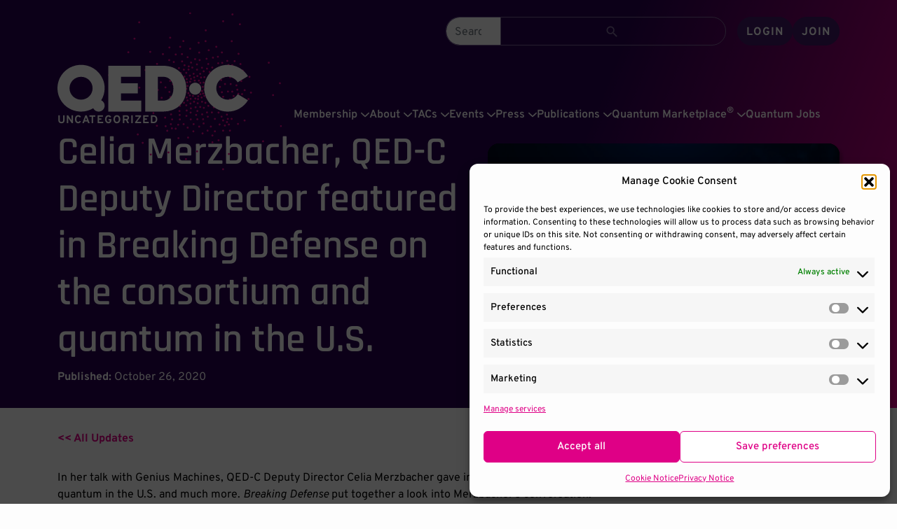

--- FILE ---
content_type: text/html; charset=UTF-8
request_url: https://quantumconsortium.org/celia-merzbacher-featured-in-breaking-defense/
body_size: 20590
content:
<!DOCTYPE HTML>
<html lang="en-US">
<head>
  <meta http-equiv="content-type" content="text/html;charset=UTF-8" />
  <meta charset="utf-8" />
  <meta name="viewport" content="width=device-width, initial-scale=1.0" />

  <title>
    QED-C | Celia Merzbacher, QED-C Deputy Director featured in Breaking Defense on the consortium and quantum in the U.S. | QED-C  </title>

  <!-- Preload fonts above the fold -->
  <link rel="preload" href="https://quantumconsortium.org/wp-content/themes/qedc/css/fonts/rajdhani/Rajdhani-SemiBold.woff2"
        as="font" type="font/woff2" crossorigin />
  <link rel="preload" href="https://quantumconsortium.org/wp-content/themes/qedc/css/fonts/overpass/Overpass-VariableFont_wght.woff2"
        as="font" type="font/woff2" crossorigin />

  <!-- Preload images above the fold -->
  <link rel="preload" as="image" href="https://quantumconsortium.org/wp-content/themes/qedc/images/common/logo.svg" />

  <link rel="stylesheet" href="https://quantumconsortium.org/wp-content/themes/qedc/css/fonts/fonts.css" type="text/css" />

  <meta name='robots' content='index, follow, max-image-preview:large, max-snippet:-1, max-video-preview:-1' />

<!-- Google Tag Manager for WordPress by gtm4wp.com -->
<script data-cfasync="false" data-pagespeed-no-defer>
	var gtm4wp_datalayer_name = "dataLayer";
	var dataLayer = dataLayer || [];
</script>
<!-- End Google Tag Manager for WordPress by gtm4wp.com -->
	<!-- This site is optimized with the Yoast SEO plugin v26.7 - https://yoast.com/wordpress/plugins/seo/ -->
	<link rel="canonical" href="https://quantumconsortium.org/celia-merzbacher-featured-in-breaking-defense/" />
	<meta property="og:locale" content="en_US" />
	<meta property="og:type" content="article" />
	<meta property="og:title" content="Celia Merzbacher, QED-C Deputy Director featured in Breaking Defense on the consortium and quantum in the U.S. | QED-C" />
	<meta property="og:url" content="https://quantumconsortium.org/celia-merzbacher-featured-in-breaking-defense/" />
	<meta property="og:site_name" content="QED-C" />
	<meta property="article:published_time" content="2020-10-26T16:26:21+00:00" />
	<meta property="article:modified_time" content="2022-04-12T20:05:46+00:00" />
	<meta property="og:image" content="https://quantumconsortium.org/wp-content/uploads/2020/08/quantum.jpg" />
	<meta property="og:image:width" content="1920" />
	<meta property="og:image:height" content="1152" />
	<meta property="og:image:type" content="image/jpeg" />
	<meta name="author" content="QED-C Admin" />
	<meta name="twitter:card" content="summary_large_image" />
	<meta name="twitter:label1" content="Written by" />
	<meta name="twitter:data1" content="QED-C Admin" />
	<meta name="twitter:label2" content="Est. reading time" />
	<meta name="twitter:data2" content="1 minute" />
	<script type="application/ld+json" class="yoast-schema-graph">{"@context":"https://schema.org","@graph":[{"@type":"Article","@id":"https://quantumconsortium.org/celia-merzbacher-featured-in-breaking-defense/#article","isPartOf":{"@id":"https://quantumconsortium.org/celia-merzbacher-featured-in-breaking-defense/"},"author":{"name":"QED-C Admin","@id":"https://quantumconsortium.org/#/schema/person/7e611b6a8fb523cfb0eb76226ef197e4"},"headline":"Celia Merzbacher, QED-C Deputy Director featured in Breaking Defense on the consortium and quantum in the U.S.","datePublished":"2020-10-26T16:26:21+00:00","dateModified":"2022-04-12T20:05:46+00:00","mainEntityOfPage":{"@id":"https://quantumconsortium.org/celia-merzbacher-featured-in-breaking-defense/"},"wordCount":197,"image":{"@id":"https://quantumconsortium.org/celia-merzbacher-featured-in-breaking-defense/#primaryimage"},"thumbnailUrl":"https://quantumconsortium.org/wp-content/uploads/2020/08/quantum.jpg","inLanguage":"en-US"},{"@type":"WebPage","@id":"https://quantumconsortium.org/celia-merzbacher-featured-in-breaking-defense/","url":"https://quantumconsortium.org/celia-merzbacher-featured-in-breaking-defense/","name":"Celia Merzbacher, QED-C Deputy Director featured in Breaking Defense on the consortium and quantum in the U.S. | QED-C","isPartOf":{"@id":"https://quantumconsortium.org/#website"},"primaryImageOfPage":{"@id":"https://quantumconsortium.org/celia-merzbacher-featured-in-breaking-defense/#primaryimage"},"image":{"@id":"https://quantumconsortium.org/celia-merzbacher-featured-in-breaking-defense/#primaryimage"},"thumbnailUrl":"https://quantumconsortium.org/wp-content/uploads/2020/08/quantum.jpg","datePublished":"2020-10-26T16:26:21+00:00","dateModified":"2022-04-12T20:05:46+00:00","author":{"@id":"https://quantumconsortium.org/#/schema/person/7e611b6a8fb523cfb0eb76226ef197e4"},"breadcrumb":{"@id":"https://quantumconsortium.org/celia-merzbacher-featured-in-breaking-defense/#breadcrumb"},"inLanguage":"en-US","potentialAction":[{"@type":"ReadAction","target":["https://quantumconsortium.org/celia-merzbacher-featured-in-breaking-defense/"]}]},{"@type":"ImageObject","inLanguage":"en-US","@id":"https://quantumconsortium.org/celia-merzbacher-featured-in-breaking-defense/#primaryimage","url":"https://quantumconsortium.org/wp-content/uploads/2020/08/quantum.jpg","contentUrl":"https://quantumconsortium.org/wp-content/uploads/2020/08/quantum.jpg","width":1920,"height":1152},{"@type":"BreadcrumbList","@id":"https://quantumconsortium.org/celia-merzbacher-featured-in-breaking-defense/#breadcrumb","itemListElement":[{"@type":"ListItem","position":1,"name":"Home","item":"https://quantumconsortium.org/"},{"@type":"ListItem","position":2,"name":"Celia Merzbacher, QED-C Deputy Director featured in Breaking Defense on the consortium and quantum in the U.S."}]},{"@type":"WebSite","@id":"https://quantumconsortium.org/#website","url":"https://quantumconsortium.org/","name":"Quantum Economic Development Consortium","description":"Enabling the Quantum Ecosystem","alternateName":"QED-C","potentialAction":[{"@type":"SearchAction","target":{"@type":"EntryPoint","urlTemplate":"https://quantumconsortium.org/?s={search_term_string}"},"query-input":{"@type":"PropertyValueSpecification","valueRequired":true,"valueName":"search_term_string"}}],"inLanguage":"en-US"},{"@type":"Person","@id":"https://quantumconsortium.org/#/schema/person/7e611b6a8fb523cfb0eb76226ef197e4","name":"QED-C Admin","image":{"@type":"ImageObject","inLanguage":"en-US","@id":"https://quantumconsortium.org/#/schema/person/image/","url":"https://secure.gravatar.com/avatar/66696e09fa4d06f9ade844cabcc1b2d2834b8e8f9e253911b2819a40c96175b9?s=96&d=mm&r=g","contentUrl":"https://secure.gravatar.com/avatar/66696e09fa4d06f9ade844cabcc1b2d2834b8e8f9e253911b2819a40c96175b9?s=96&d=mm&r=g","caption":"QED-C Admin"}}]}</script>
	<!-- / Yoast SEO plugin. -->


<link rel='dns-prefetch' href='//js.hs-scripts.com' />
<style id='wp-img-auto-sizes-contain-inline-css'>
img:is([sizes=auto i],[sizes^="auto," i]){contain-intrinsic-size:3000px 1500px}
/*# sourceURL=wp-img-auto-sizes-contain-inline-css */
</style>
<link rel='stylesheet' id='mp-theme-css' href='https://quantumconsortium.org/wp-content/plugins/memberpress/css/ui/theme.css?ver=1.12.11' media='all' />
<link rel='stylesheet' id='tribe-events-pro-mini-calendar-block-styles-css' href='https://quantumconsortium.org/wp-content/plugins/events-calendar-pro/build/css/tribe-events-pro-mini-calendar-block.css?ver=7.7.11' media='all' />
<link rel='stylesheet' id='main-css' href='https://quantumconsortium.org/wp-content/themes/qedc/css/main.css?ver=3.3.9' media='all' />
<link rel='stylesheet' id='wp-block-library-css' href='https://quantumconsortium.org/wp-includes/css/dist/block-library/style.min.css?ver=6.9' media='all' />
<style id='global-styles-inline-css'>
:root{--wp--preset--aspect-ratio--square: 1;--wp--preset--aspect-ratio--4-3: 4/3;--wp--preset--aspect-ratio--3-4: 3/4;--wp--preset--aspect-ratio--3-2: 3/2;--wp--preset--aspect-ratio--2-3: 2/3;--wp--preset--aspect-ratio--16-9: 16/9;--wp--preset--aspect-ratio--9-16: 9/16;--wp--preset--color--black: #000000;--wp--preset--color--cyan-bluish-gray: #abb8c3;--wp--preset--color--white: #ffffff;--wp--preset--color--pale-pink: #f78da7;--wp--preset--color--vivid-red: #cf2e2e;--wp--preset--color--luminous-vivid-orange: #ff6900;--wp--preset--color--luminous-vivid-amber: #fcb900;--wp--preset--color--light-green-cyan: #7bdcb5;--wp--preset--color--vivid-green-cyan: #00d084;--wp--preset--color--pale-cyan-blue: #8ed1fc;--wp--preset--color--vivid-cyan-blue: #0693e3;--wp--preset--color--vivid-purple: #9b51e0;--wp--preset--color--qedc-white: #fdfdfd;--wp--preset--color--qedc-black: #000000;--wp--preset--color--qedc-gray: #333333;--wp--preset--color--qedc-purple: #280051;--wp--preset--color--qedc-green: #2ff987;--wp--preset--color--qedc-pink: #df0086;--wp--preset--gradient--vivid-cyan-blue-to-vivid-purple: linear-gradient(135deg,rgb(6,147,227) 0%,rgb(155,81,224) 100%);--wp--preset--gradient--light-green-cyan-to-vivid-green-cyan: linear-gradient(135deg,rgb(122,220,180) 0%,rgb(0,208,130) 100%);--wp--preset--gradient--luminous-vivid-amber-to-luminous-vivid-orange: linear-gradient(135deg,rgb(252,185,0) 0%,rgb(255,105,0) 100%);--wp--preset--gradient--luminous-vivid-orange-to-vivid-red: linear-gradient(135deg,rgb(255,105,0) 0%,rgb(207,46,46) 100%);--wp--preset--gradient--very-light-gray-to-cyan-bluish-gray: linear-gradient(135deg,rgb(238,238,238) 0%,rgb(169,184,195) 100%);--wp--preset--gradient--cool-to-warm-spectrum: linear-gradient(135deg,rgb(74,234,220) 0%,rgb(151,120,209) 20%,rgb(207,42,186) 40%,rgb(238,44,130) 60%,rgb(251,105,98) 80%,rgb(254,248,76) 100%);--wp--preset--gradient--blush-light-purple: linear-gradient(135deg,rgb(255,206,236) 0%,rgb(152,150,240) 100%);--wp--preset--gradient--blush-bordeaux: linear-gradient(135deg,rgb(254,205,165) 0%,rgb(254,45,45) 50%,rgb(107,0,62) 100%);--wp--preset--gradient--luminous-dusk: linear-gradient(135deg,rgb(255,203,112) 0%,rgb(199,81,192) 50%,rgb(65,88,208) 100%);--wp--preset--gradient--pale-ocean: linear-gradient(135deg,rgb(255,245,203) 0%,rgb(182,227,212) 50%,rgb(51,167,181) 100%);--wp--preset--gradient--electric-grass: linear-gradient(135deg,rgb(202,248,128) 0%,rgb(113,206,126) 100%);--wp--preset--gradient--midnight: linear-gradient(135deg,rgb(2,3,129) 0%,rgb(40,116,252) 100%);--wp--preset--gradient--qedc-purple-to-pink: linear-gradient(112deg, rgba(40, 0, 81, 1) 60%, rgba(223, 0, 134, 1));--wp--preset--gradient--qedc-white-green-pink: linear-gradient(180deg, #fdfdfd 0%, rgba(253, 253, 253, 0) 95%), radial-gradient(circle at 0 50%, rgba(253, 253, 253, 0) 0%, rgba(47, 251, 136, 0.3) 55%, rgba(224, 0, 135, 0.3) 100%);--wp--preset--font-size--small: 13px;--wp--preset--font-size--medium: clamp(14px, 0.875rem + ((1vw - 3.2px) * 0.469), 20px);--wp--preset--font-size--large: clamp(22.041px, 1.378rem + ((1vw - 3.2px) * 1.091), 36px);--wp--preset--font-size--x-large: clamp(25.014px, 1.563rem + ((1vw - 3.2px) * 1.327), 42px);--wp--preset--font-size--qedc-sm: 0.8rem;--wp--preset--font-size--qedc-md: clamp(0.875rem, 0.875rem + ((1vw - 0.2rem) * 0.156), 1rem);--wp--preset--font-size--qedc-lg: clamp(0.875rem, 0.875rem + ((1vw - 0.2rem) * 0.406), 1.2rem);--wp--preset--font-size--qedc-xl: clamp(0.984rem, 0.984rem + ((1vw - 0.2rem) * 0.645), 1.5rem);--wp--preset--font-size--qedc-xxl: clamp(1.25rem, 1.25rem + ((1vw - 0.2rem) * 0.938), 2rem);--wp--preset--font-family--qedc-regular: 'Overpass', 'Overpass-fallback', sans-serif;--wp--preset--font-family--qedc-special: 'Rajdhani', 'Rajdhani-fallback', sans-serif;--wp--preset--spacing--20: 0.44rem;--wp--preset--spacing--30: 0.67rem;--wp--preset--spacing--40: 1rem;--wp--preset--spacing--50: 1.5rem;--wp--preset--spacing--60: 2.25rem;--wp--preset--spacing--70: 3.38rem;--wp--preset--spacing--80: 5.06rem;--wp--preset--shadow--natural: 6px 6px 9px rgba(0, 0, 0, 0.2);--wp--preset--shadow--deep: 12px 12px 50px rgba(0, 0, 0, 0.4);--wp--preset--shadow--sharp: 6px 6px 0px rgba(0, 0, 0, 0.2);--wp--preset--shadow--outlined: 6px 6px 0px -3px rgb(255, 255, 255), 6px 6px rgb(0, 0, 0);--wp--preset--shadow--crisp: 6px 6px 0px rgb(0, 0, 0);--wp--preset--shadow--qedc-glass: 0 3px 4.3px 0 rgba(0, 0, 0, 0.04);--wp--preset--shadow--qedc-glow: 0 0 0.5rem 0.15rem var(--qedc-green);}.wp-block-qedc-section{--wp--preset--color--qedc-purple: #280051;--wp--preset--gradient--qedc-purple-to-pink: linear-gradient(112deg, rgba(40, 0, 81, 1) 60%, rgba(223, 0, 134, 1));--wp--preset--gradient--qedc-white-green-pink: linear-gradient(180deg, #fdfdfd 0%, rgba(253, 253, 253, 0) 95%), radial-gradient(circle at 0 50%, rgba(253, 253, 253, 0) 0%, rgba(47, 251, 136, 0.3) 55%, rgba(224, 0, 135, 0.3) 100%);}:root { --wp--style--global--content-size: 100%;--wp--style--global--wide-size: 100%; }:where(body) { margin: 0; }.wp-site-blocks { padding-top: var(--wp--style--root--padding-top); padding-bottom: var(--wp--style--root--padding-bottom); }.has-global-padding { padding-right: var(--wp--style--root--padding-right); padding-left: var(--wp--style--root--padding-left); }.has-global-padding > .alignfull { margin-right: calc(var(--wp--style--root--padding-right) * -1); margin-left: calc(var(--wp--style--root--padding-left) * -1); }.has-global-padding :where(:not(.alignfull.is-layout-flow) > .has-global-padding:not(.wp-block-block, .alignfull)) { padding-right: 0; padding-left: 0; }.has-global-padding :where(:not(.alignfull.is-layout-flow) > .has-global-padding:not(.wp-block-block, .alignfull)) > .alignfull { margin-left: 0; margin-right: 0; }.wp-site-blocks > .alignleft { float: left; margin-right: 2em; }.wp-site-blocks > .alignright { float: right; margin-left: 2em; }.wp-site-blocks > .aligncenter { justify-content: center; margin-left: auto; margin-right: auto; }:where(.wp-site-blocks) > * { margin-block-start: 1rem; margin-block-end: 0; }:where(.wp-site-blocks) > :first-child { margin-block-start: 0; }:where(.wp-site-blocks) > :last-child { margin-block-end: 0; }:root { --wp--style--block-gap: 1rem; }:root :where(.is-layout-flow) > :first-child{margin-block-start: 0;}:root :where(.is-layout-flow) > :last-child{margin-block-end: 0;}:root :where(.is-layout-flow) > *{margin-block-start: 1rem;margin-block-end: 0;}:root :where(.is-layout-constrained) > :first-child{margin-block-start: 0;}:root :where(.is-layout-constrained) > :last-child{margin-block-end: 0;}:root :where(.is-layout-constrained) > *{margin-block-start: 1rem;margin-block-end: 0;}:root :where(.is-layout-flex){gap: 1rem;}:root :where(.is-layout-grid){gap: 1rem;}.is-layout-flow > .alignleft{float: left;margin-inline-start: 0;margin-inline-end: 2em;}.is-layout-flow > .alignright{float: right;margin-inline-start: 2em;margin-inline-end: 0;}.is-layout-flow > .aligncenter{margin-left: auto !important;margin-right: auto !important;}.is-layout-constrained > .alignleft{float: left;margin-inline-start: 0;margin-inline-end: 2em;}.is-layout-constrained > .alignright{float: right;margin-inline-start: 2em;margin-inline-end: 0;}.is-layout-constrained > .aligncenter{margin-left: auto !important;margin-right: auto !important;}.is-layout-constrained > :where(:not(.alignleft):not(.alignright):not(.alignfull)){max-width: var(--wp--style--global--content-size);margin-left: auto !important;margin-right: auto !important;}.is-layout-constrained > .alignwide{max-width: var(--wp--style--global--wide-size);}body .is-layout-flex{display: flex;}.is-layout-flex{flex-wrap: wrap;align-items: center;}.is-layout-flex > :is(*, div){margin: 0;}body .is-layout-grid{display: grid;}.is-layout-grid > :is(*, div){margin: 0;}body{--wp--style--root--padding-top: 0px;--wp--style--root--padding-right: 2rem;--wp--style--root--padding-bottom: 0px;--wp--style--root--padding-left: 2rem;}a:where(:not(.wp-element-button)){color: var(--qedc-link-text-color);text-decoration: var(--qedc-link-text-decoration);}:root :where(a:where(:not(.wp-element-button)):hover){color: var(--qedc-link-hover-text-color);text-decoration: var(--qedc-link-hover-text-decoration);}h1, h2, h3, h4, h5, h6{font-family: var(--qedc-heading-font-family);font-weight: var(--qedc-heading-font-weight);}h1{font-size: var(--qedc-heading-1-font-size);}h2{font-size: var(--qedc-heading-2-font-size);}h3{font-size: var(--qedc-heading-3-font-size);}h4{font-size: var(--qedc-heading-4-font-size);}h5{font-size: var(--qedc-heading-5-font-size);}h6{font-size: var(--qedc-heading-6-font-size);}:root :where(.wp-element-button, .wp-block-button__link){background-color: var(--qedc-btn-bg-color);border-radius: var(--qedc-btn-border-radius);border-color: var(--qedc-btn-border-color);border-width: var(--qedc-btn-border-width);border-style: var(--qedc-btn-border-style);color: var(--qedc-btn-text-color);font-family: var(--qedc-btn-font-family);font-size: var(--qedc-btn-font-size);font-style: inherit;font-weight: var(--qedc-btn-font-weight);letter-spacing: var(--qedc-btn-letter-spacing);line-height: inherit;padding-top: var(--qedc-btn-padding-top);padding-right: var(--qedc-btn-padding-x);padding-bottom: var(--qedc-btn-padding-y);padding-left: var(--qedc-btn-padding-x);text-decoration: none;text-transform: var(--qedc-btn-text-transform);}:root :where(.wp-element-caption, .wp-block-audio figcaption, .wp-block-embed figcaption, .wp-block-gallery figcaption, .wp-block-image figcaption, .wp-block-table figcaption, .wp-block-video figcaption){color: var(--qedc-caption-text-color);font-weight: var(--qedc-caption-font-weight);margin-top: var(--qedc-caption-margin-y);margin-bottom: var(--qedc-caption-margin-y);}.has-black-color{color: var(--wp--preset--color--black) !important;}.has-cyan-bluish-gray-color{color: var(--wp--preset--color--cyan-bluish-gray) !important;}.has-white-color{color: var(--wp--preset--color--white) !important;}.has-pale-pink-color{color: var(--wp--preset--color--pale-pink) !important;}.has-vivid-red-color{color: var(--wp--preset--color--vivid-red) !important;}.has-luminous-vivid-orange-color{color: var(--wp--preset--color--luminous-vivid-orange) !important;}.has-luminous-vivid-amber-color{color: var(--wp--preset--color--luminous-vivid-amber) !important;}.has-light-green-cyan-color{color: var(--wp--preset--color--light-green-cyan) !important;}.has-vivid-green-cyan-color{color: var(--wp--preset--color--vivid-green-cyan) !important;}.has-pale-cyan-blue-color{color: var(--wp--preset--color--pale-cyan-blue) !important;}.has-vivid-cyan-blue-color{color: var(--wp--preset--color--vivid-cyan-blue) !important;}.has-vivid-purple-color{color: var(--wp--preset--color--vivid-purple) !important;}.has-qedc-white-color{color: var(--wp--preset--color--qedc-white) !important;}.has-qedc-black-color{color: var(--wp--preset--color--qedc-black) !important;}.has-qedc-gray-color{color: var(--wp--preset--color--qedc-gray) !important;}.has-qedc-purple-color{color: var(--wp--preset--color--qedc-purple) !important;}.has-qedc-green-color{color: var(--wp--preset--color--qedc-green) !important;}.has-qedc-pink-color{color: var(--wp--preset--color--qedc-pink) !important;}.has-black-background-color{background-color: var(--wp--preset--color--black) !important;}.has-cyan-bluish-gray-background-color{background-color: var(--wp--preset--color--cyan-bluish-gray) !important;}.has-white-background-color{background-color: var(--wp--preset--color--white) !important;}.has-pale-pink-background-color{background-color: var(--wp--preset--color--pale-pink) !important;}.has-vivid-red-background-color{background-color: var(--wp--preset--color--vivid-red) !important;}.has-luminous-vivid-orange-background-color{background-color: var(--wp--preset--color--luminous-vivid-orange) !important;}.has-luminous-vivid-amber-background-color{background-color: var(--wp--preset--color--luminous-vivid-amber) !important;}.has-light-green-cyan-background-color{background-color: var(--wp--preset--color--light-green-cyan) !important;}.has-vivid-green-cyan-background-color{background-color: var(--wp--preset--color--vivid-green-cyan) !important;}.has-pale-cyan-blue-background-color{background-color: var(--wp--preset--color--pale-cyan-blue) !important;}.has-vivid-cyan-blue-background-color{background-color: var(--wp--preset--color--vivid-cyan-blue) !important;}.has-vivid-purple-background-color{background-color: var(--wp--preset--color--vivid-purple) !important;}.has-qedc-white-background-color{background-color: var(--wp--preset--color--qedc-white) !important;}.has-qedc-black-background-color{background-color: var(--wp--preset--color--qedc-black) !important;}.has-qedc-gray-background-color{background-color: var(--wp--preset--color--qedc-gray) !important;}.has-qedc-purple-background-color{background-color: var(--wp--preset--color--qedc-purple) !important;}.has-qedc-green-background-color{background-color: var(--wp--preset--color--qedc-green) !important;}.has-qedc-pink-background-color{background-color: var(--wp--preset--color--qedc-pink) !important;}.has-black-border-color{border-color: var(--wp--preset--color--black) !important;}.has-cyan-bluish-gray-border-color{border-color: var(--wp--preset--color--cyan-bluish-gray) !important;}.has-white-border-color{border-color: var(--wp--preset--color--white) !important;}.has-pale-pink-border-color{border-color: var(--wp--preset--color--pale-pink) !important;}.has-vivid-red-border-color{border-color: var(--wp--preset--color--vivid-red) !important;}.has-luminous-vivid-orange-border-color{border-color: var(--wp--preset--color--luminous-vivid-orange) !important;}.has-luminous-vivid-amber-border-color{border-color: var(--wp--preset--color--luminous-vivid-amber) !important;}.has-light-green-cyan-border-color{border-color: var(--wp--preset--color--light-green-cyan) !important;}.has-vivid-green-cyan-border-color{border-color: var(--wp--preset--color--vivid-green-cyan) !important;}.has-pale-cyan-blue-border-color{border-color: var(--wp--preset--color--pale-cyan-blue) !important;}.has-vivid-cyan-blue-border-color{border-color: var(--wp--preset--color--vivid-cyan-blue) !important;}.has-vivid-purple-border-color{border-color: var(--wp--preset--color--vivid-purple) !important;}.has-qedc-white-border-color{border-color: var(--wp--preset--color--qedc-white) !important;}.has-qedc-black-border-color{border-color: var(--wp--preset--color--qedc-black) !important;}.has-qedc-gray-border-color{border-color: var(--wp--preset--color--qedc-gray) !important;}.has-qedc-purple-border-color{border-color: var(--wp--preset--color--qedc-purple) !important;}.has-qedc-green-border-color{border-color: var(--wp--preset--color--qedc-green) !important;}.has-qedc-pink-border-color{border-color: var(--wp--preset--color--qedc-pink) !important;}.has-vivid-cyan-blue-to-vivid-purple-gradient-background{background: var(--wp--preset--gradient--vivid-cyan-blue-to-vivid-purple) !important;}.has-light-green-cyan-to-vivid-green-cyan-gradient-background{background: var(--wp--preset--gradient--light-green-cyan-to-vivid-green-cyan) !important;}.has-luminous-vivid-amber-to-luminous-vivid-orange-gradient-background{background: var(--wp--preset--gradient--luminous-vivid-amber-to-luminous-vivid-orange) !important;}.has-luminous-vivid-orange-to-vivid-red-gradient-background{background: var(--wp--preset--gradient--luminous-vivid-orange-to-vivid-red) !important;}.has-very-light-gray-to-cyan-bluish-gray-gradient-background{background: var(--wp--preset--gradient--very-light-gray-to-cyan-bluish-gray) !important;}.has-cool-to-warm-spectrum-gradient-background{background: var(--wp--preset--gradient--cool-to-warm-spectrum) !important;}.has-blush-light-purple-gradient-background{background: var(--wp--preset--gradient--blush-light-purple) !important;}.has-blush-bordeaux-gradient-background{background: var(--wp--preset--gradient--blush-bordeaux) !important;}.has-luminous-dusk-gradient-background{background: var(--wp--preset--gradient--luminous-dusk) !important;}.has-pale-ocean-gradient-background{background: var(--wp--preset--gradient--pale-ocean) !important;}.has-electric-grass-gradient-background{background: var(--wp--preset--gradient--electric-grass) !important;}.has-midnight-gradient-background{background: var(--wp--preset--gradient--midnight) !important;}.has-qedc-purple-to-pink-gradient-background{background: var(--wp--preset--gradient--qedc-purple-to-pink) !important;}.has-qedc-white-green-pink-gradient-background{background: var(--wp--preset--gradient--qedc-white-green-pink) !important;}.has-small-font-size{font-size: var(--wp--preset--font-size--small) !important;}.has-medium-font-size{font-size: var(--wp--preset--font-size--medium) !important;}.has-large-font-size{font-size: var(--wp--preset--font-size--large) !important;}.has-x-large-font-size{font-size: var(--wp--preset--font-size--x-large) !important;}.has-qedc-sm-font-size{font-size: var(--wp--preset--font-size--qedc-sm) !important;}.has-qedc-md-font-size{font-size: var(--wp--preset--font-size--qedc-md) !important;}.has-qedc-lg-font-size{font-size: var(--wp--preset--font-size--qedc-lg) !important;}.has-qedc-xl-font-size{font-size: var(--wp--preset--font-size--qedc-xl) !important;}.has-qedc-xxl-font-size{font-size: var(--wp--preset--font-size--qedc-xxl) !important;}.has-qedc-regular-font-family{font-family: var(--wp--preset--font-family--qedc-regular) !important;}.has-qedc-special-font-family{font-family: var(--wp--preset--font-family--qedc-special) !important;}.wp-block-qedc-section.has-qedc-purple-color{color: var(--wp--preset--color--qedc-purple) !important;}.wp-block-qedc-section.has-qedc-purple-background-color{background-color: var(--wp--preset--color--qedc-purple) !important;}.wp-block-qedc-section.has-qedc-purple-border-color{border-color: var(--wp--preset--color--qedc-purple) !important;}.wp-block-qedc-section.has-qedc-purple-to-pink-gradient-background{background: var(--wp--preset--gradient--qedc-purple-to-pink) !important;}.wp-block-qedc-section.has-qedc-white-green-pink-gradient-background{background: var(--wp--preset--gradient--qedc-white-green-pink) !important;}
/*# sourceURL=global-styles-inline-css */
</style>

<link rel='stylesheet' id='awsm-ead-public-css' href='https://quantumconsortium.org/wp-content/plugins/embed-any-document/css/embed-public.min.css?ver=2.7.12' media='all' />
<link rel='stylesheet' id='qedc-files-public-explorer-css' href='https://quantumconsortium.org/wp-content/plugins/qedc-settings/assets/css/qedc-files-public.css?ver=1.0.0' media='all' />
<link rel='stylesheet' id='qedc-settings-public-css' href='https://quantumconsortium.org/wp-content/plugins/qedc-settings/assets/css/public.css?ver=1.1.7' media='all' />
<link rel='stylesheet' id='cmplz-general-css' href='https://quantumconsortium.org/wp-content/plugins/complianz-gdpr/assets/css/cookieblocker.min.css?ver=1767892459' media='all' />
<link rel='stylesheet' id='qedc-component-styles-css' href='https://quantumconsortium.org/wp-content/themes/qedc/qedc-components/public/css/styles.css?ver=6.9' media='all' />
<link rel='stylesheet' id='style-css' href='https://quantumconsortium.org/wp-content/themes/qedc/style.css?ver=3.0' media='all' />
<link rel='stylesheet' id='filebird-document-library-frontend-css' href='https://quantumconsortium.org/wp-content/plugins/filebird-document-library/blocks/dist/index.css?ver=6.5.2' media='all' />
<script src="https://quantumconsortium.org/wp-content/themes/qedc/js/vendors/jquery/jquery-3.4.1.min.js?ver=3.4.1" id="jquery-js" data-wp-strategy="async"></script>
<script src="https://quantumconsortium.org/wp-content/themes/qedc/js/vendors/bootstrap/bootstrap.bundle.min.js?ver=5.2.3" id="bootstrap-js" defer data-wp-strategy="async"></script>
<script src="https://quantumconsortium.org/wp-content/plugins/qedc-settings/assets/js/forms/QedcSteps.js?ver=1.0.1" id="qedc-steps-js-js" async data-wp-strategy="async"></script>
<script src="https://quantumconsortium.org/wp-content/plugins/qedc-settings/assets/js/forms/QedcFormFields.js?ver=1.0.3" id="qedc-form-fields-js-js" async data-wp-strategy="async"></script>
<script src="https://quantumconsortium.org/wp-content/plugins/qedc-settings/assets/js/forms/QedcForm.js?ver=1.0.3" id="qedc-form-js-js" async data-wp-strategy="async"></script>
<script src="https://quantumconsortium.org/wp-content/plugins/qedc-settings/assets/js/QedcYoutubeVideoCtrl.js?ver=1.0.1" id="qedc-video-js-js" async data-wp-strategy="async"></script>
<script id="qedc-filter-js-js-extra">
var qedc_filter_ajax = {"url":"https://quantumconsortium.org/wp-admin/admin-ajax.php"};
//# sourceURL=qedc-filter-js-js-extra
</script>
<script src="https://quantumconsortium.org/wp-content/plugins/qedc-settings/assets/js/QedcFilter.js?ver=1.3" id="qedc-filter-js-js" defer data-wp-strategy="async"></script>
<script src="https://quantumconsortium.org/wp-content/plugins/qedc-settings/assets/js/public.js?ver=1.1.7" id="qedc-settings-public-js" defer data-wp-strategy="defer"></script>
<script id="script-js-extra">
var theme_ajax = {"url":"https://quantumconsortium.org/wp-admin/admin-ajax.php","site_url":"https://quantumconsortium.org","theme_url":"https://quantumconsortium.org/wp-content/themes/qedc","admin_email":"admin@quantumconsortium.org"};
//# sourceURL=script-js-extra
</script>
<script src="https://quantumconsortium.org/wp-content/themes/qedc/js/script.js?ver=3.2" id="script-js" defer data-wp-strategy="defer"></script>
			<!-- DO NOT COPY THIS SNIPPET! Start of Page Analytics Tracking for HubSpot WordPress plugin v11.3.33-->
			<script class="hsq-set-content-id" data-content-id="blog-post">
				var _hsq = _hsq || [];
				_hsq.push(["setContentType", "blog-post"]);
			</script>
			<!-- DO NOT COPY THIS SNIPPET! End of Page Analytics Tracking for HubSpot WordPress plugin -->
			<meta name="tec-api-version" content="v1"><meta name="tec-api-origin" content="https://quantumconsortium.org"><link rel="alternate" href="https://quantumconsortium.org/wp-json/tribe/events/v1/" />			<style>.cmplz-hidden {
					display: none !important;
				}</style>
<!-- Google Tag Manager for WordPress by gtm4wp.com -->
<!-- GTM Container placement set to off -->
<script data-cfasync="false" data-pagespeed-no-defer>
	var dataLayer_content = {"visitorLoginState":"logged-out","visitorType":"visitor-logged-out","pageTitle":"Celia Merzbacher, QED-C Deputy Director featured in Breaking Defense on the consortium and quantum in the U.S. | QED-C","pagePostType":"post","pagePostType2":"single-post","pageCategory":["uncategorized"],"browserName":"","browserVersion":"","browserEngineName":"","browserEngineVersion":"","osName":"","osVersion":"","deviceType":"bot","deviceManufacturer":"","deviceModel":"","postID":660};
	dataLayer.push( dataLayer_content );
</script>
<script data-cfasync="false" data-pagespeed-no-defer>
	console.warn && console.warn("[GTM4WP] Google Tag Manager container code placement set to OFF !!!");
	console.warn && console.warn("[GTM4WP] Data layer codes are active but GTM container must be loaded using custom coding !!!");
</script>
<!-- End Google Tag Manager for WordPress by gtm4wp.com --><style class='wp-fonts-local'>
@font-face{font-family:Overpass;font-style:normal;font-weight:100 900;font-display:swap;src:url('https://quantumconsortium.org/wp-content/themes/qedc/css/fonts/overpass/Overpass-VariableFont_wght.woff2') format('woff2');}
@font-face{font-family:Overpass;font-style:italic;font-weight:100 900;font-display:swap;src:url('https://quantumconsortium.org/wp-content/themes/qedc/css/fonts/overpass/Overpass-Italic-VariableFont_wght.woff2') format('woff2');}
@font-face{font-family:Rajdhani;font-style:normal;font-weight:300;font-display:swap;src:url('https://quantumconsortium.org/wp-content/themes/qedc/css/fonts/rajdhani/Rajdhani-Light.woff2') format('woff2');}
@font-face{font-family:Rajdhani;font-style:normal;font-weight:400;font-display:swap;src:url('https://quantumconsortium.org/wp-content/themes/qedc/css/fonts/rajdhani/Rajdhani-Regular.woff2') format('woff2');}
@font-face{font-family:Rajdhani;font-style:normal;font-weight:500;font-display:swap;src:url('https://quantumconsortium.org/wp-content/themes/qedc/css/fonts/rajdhani/Rajdhani-Medium.woff2') format('woff2');}
@font-face{font-family:Rajdhani;font-style:normal;font-weight:600;font-display:swap;src:url('https://quantumconsortium.org/wp-content/themes/qedc/css/fonts/rajdhani/Rajdhani-SemiBold.woff2') format('woff2');}
@font-face{font-family:Rajdhani;font-style:normal;font-weight:700;font-display:swap;src:url('https://quantumconsortium.org/wp-content/themes/qedc/css/fonts/rajdhani/Rajdhani-Bold.woff2') format('woff2');}
</style>
<link rel="icon" href="https://quantumconsortium.org/wp-content/uploads/2026/01/cropped-favicon-32x32.png" sizes="32x32" />
<link rel="icon" href="https://quantumconsortium.org/wp-content/uploads/2026/01/cropped-favicon-192x192.png" sizes="192x192" />
<link rel="apple-touch-icon" href="https://quantumconsortium.org/wp-content/uploads/2026/01/cropped-favicon-180x180.png" />
<meta name="msapplication-TileImage" content="https://quantumconsortium.org/wp-content/uploads/2026/01/cropped-favicon-270x270.png" />
		<style id="wp-custom-css">
			/* Event Schedule Manager Overrides */
:root {
	--tec-color-mainstage-border: var(--qedc-pink) !important;
}

.tec-content-area {
	margin-top: var(--qedc-content-margin-top);
	margin-bottom: var(--qedc-content-margin-bottom);
}

@media (min-width: 992px) {
	.tec-content-area {
		margin-top: var(--qedc-content-margin-top-lg);
		margin-bottom: var(--qedc-content-margin-bottom-lg);
	}
}

.tec-speaker-details {
  color: var(--qedc-dark-gray);
	margin-bottom: 0.5rem;
}

.tec-site-main .tec-single-session-heading,
.tec-site-main .tec_speaker h2 {
	font-size: 1.5rem;
	line-height: 1.2;
	font-weight: 700;
}

.tec-single-session-speakers {
	margin: 0 0 2rem 0;
}

.qedc-content .tec-layout-table {
	background-color: transparent;
}

.qedc-content .tec-layout-table thead th {
	color: var(--qedc-table-thead-text-color);
	font-weight: 700;
	border: none;
}

.qedc-content .tec-layout-table th, 
.qedc-content .tec-layout-table tr {
  text-align: left;
  vertical-align: middle;
}

.qedc-content .tec-layout-table .tec-session-empty {
  border-color: inherit;
}


.qedc-tabs-content .tec-layout-grid {
	--qedc-link-text-color: var(--qedc-pink);
	--qedc-link-hover-text-color: var(--qedc-pink);
	--qedc-tabs-pane-text-color: var(--qedc-black);
	--qedc-text-color: var(--qedc-black);
	
	color: var(--qedc-black);
}

.qedc-content .tec-layout-grid .tec-session-content {
	margin-top: 8px;
}

@media screen and (min-width: 700px) {
  @supports (display:grid) {
    .qedc-content .tec-layout-grid .tec-col-track {
      background-color: inherit;
    }
  }
	
	.qedc-content .tec-layout-grid .tec-session-track {
		display: none;
	}
}

.qedc-content .tec-sponsors {
  display: flex;
  flex-direction: column;
  gap: 4rem;
}

.qedc-pill-list.qedc-pill-list-dark {
  --qedc-pill-color: var(--qedc-purple-bg);
}		</style>
		</head>

<body data-cmplz=2 class="wp-singular post-template-default single single-post postid-660 single-format-standard wp-theme-qedc qedc-single qedc-single-post tribe-no-js">

<!-- define symbol in hidden svg document -->
<svg style="display: none">
  <defs>
    <symbol id="qi-arrow-corner" class="qi" viewBox="0 0 15 15" fill="currentColor">
      <path d="M0.78583 0L0.78583 1.88549L11.7649 1.88549L0.1875 13.4045L1.52757 14.7378L13.1047 3.2191L13.1047 14.1421L14.9997 14.1421V0.000798779L14.9989 0.000798779V0H0.78583Z"/>
    </symbol>

    <symbol id="qi-arrow-down" class="qi" viewBox="3.4 2.93 14.2 14.15" fill="currentColor">
        <path d="M9.84961 2.94865L11.1863 2.94527L11.1525 16.3118L9.81579 16.3152L9.84961 2.94865Z" />
        <path d="M4.3592 9.03504L11.4299 16.1057L10.4824 17.0533L3.41167 9.98257L4.3592 9.03504Z" />
        <path d="M16.6463 9.00395L17.589 9.9467L10.4824 17.0533L9.53968 16.1105L16.6463 9.00395Z" />
    </symbol>

    <symbol id="qi-lock" class="qi" viewBox="0 0 16 16" fill="currentColor">
      <path d="M8 1a2 2 0 0 1 2 2v4H6V3a2 2 0 0 1 2-2m3 6V3a3 3 0 0 0-6 0v4a2 2 0 0 0-2 2v5a2 2 0 0 0 2 2h6a2 2 0 0 0 2-2V9a2 2 0 0 0-2-2"/>
    </symbol>

    <symbol id="qi-lock-2" class="qi" viewBox="0 0 11 13" fill="currentColor" stroke="currentColor" stroke-width="0.5">
      <path d="M0.750103 5.5667V11.7943C0.750103 12.0734 0.984412 12.2783 1.24635 12.2783H9.75376C10.0157 12.2783 10.25 12.0734 10.25 11.7943V5.5667C10.25 5.28756 10.0157 5.08266 9.75376 5.08266H8.72308V3.85409C8.72308 2.14596 7.26542 0.77832 5.5 0.77832C3.73458 0.77832 2.27692 2.14596 2.27692 3.85409V5.08266H1.24624C0.984169 5.08266 0.750103 5.28769 0.750103 5.5667ZM3.26951 3.85409C3.26951 2.70397 4.25827 1.74641 5.5001 1.74641C6.74194 1.74641 7.7307 2.70397 7.7307 3.85409V5.08266H3.26951V3.85409Z"/>
    </symbol>

    <symbol id="qi-doc" class="qi" viewBox="0 0 11 15" fill="none" xmlns="http://www.w3.org/2000/svg">
      <path d="M10.778 3.99913L7.77676 0.673581C7.69308 0.580862 7.58011 0.52832 7.46157 0.52832H0.446281C0.199432 0.52832 0 0.749302 0 1.02283V14.0338C0 14.3073 0.199432 14.5283 0.446281 14.5283H10.4628C10.7097 14.5283 10.9091 14.3073 10.9091 14.0338V4.34992C10.9091 4.21857 10.8617 4.09185 10.778 3.99913ZM9.81818 4.56678H7.02923V1.66877L9.81818 4.56678Z" fill="currentColor"/>
      <path d="M6.04352 6.4941C6.04352 6.41302 5.97718 6.34668 5.8961 6.34668H5.01157C4.93049 6.34668 4.86415 6.41302 4.86415 6.4941V8.48427H2.87398C2.7929 8.48427 2.72656 8.55061 2.72656 8.63169V9.51621C2.72656 9.59729 2.7929 9.66363 2.87398 9.66363H4.86415V11.6538C4.86415 11.7349 4.93049 11.8012 5.01157 11.8012H5.8961C5.97718 11.8012 6.04352 11.7349 6.04352 11.6538V9.66363H8.03369C8.11477 9.66363 8.18111 9.59729 8.18111 9.51621V8.63169C8.18111 8.55061 8.11477 8.48427 8.03369 8.48427H6.04352V6.4941Z" fill="none"/>
    </symbol>

    <symbol id="qi-search" class="qi" viewBox="0 0 15 16" fill="currentColor">
      <path d="M5.68297 0.509766C7.1876 0.509766 8.63061 1.10748 9.69454 2.17141C10.7585 3.23534 11.3562 4.67835 11.3562 6.18297C11.3562 7.58818 10.8412 8.87993 9.99461 9.87492L10.2303 10.1106H10.9198L15.2838 14.4746L13.9746 15.7838L9.61058 11.4198V10.7303L9.37492 10.4946C8.37993 11.3412 7.08818 11.8562 5.68297 11.8562C4.17835 11.8562 2.73534 11.2585 1.67141 10.1945C0.607477 9.1306 0.00976563 7.6876 0.00976562 6.18297C0.00976563 4.67835 0.607477 3.23534 1.67141 2.17141C2.73534 1.10748 4.17835 0.509766 5.68297 0.509766ZM5.68297 2.25537C3.50097 2.25537 1.75537 4.00097 1.75537 6.18297C1.75537 8.36498 3.50097 10.1106 5.68297 10.1106C7.86498 10.1106 9.61058 8.36498 9.61058 6.18297C9.61058 4.00097 7.86498 2.25537 5.68297 2.25537Z"/>
    </symbol>

    <symbol id="qi-carat" class="qi" viewBox="0 0 15 9" fill="currentColor">
      <path d="M7.53227 8.69616C7.78838 8.69028 8.03313 8.58949 8.21918 8.41332L14.6841 2.20706C14.9499 1.94988 15.0585 1.57052 14.9694 1.21163C14.8802 0.852745 14.6066 0.568421 14.2515 0.465355C13.8962 0.362431 13.513 0.456398 13.2458 0.712102L7.50007 6.23159L1.75439 0.712101L1.75426 0.712101C1.48706 0.456394 1.10382 0.36242 0.74853 0.465354C0.393373 0.568411 0.119761 0.852709 0.0306212 1.21163C-0.0585359 1.57052 0.0501362 1.94987 0.315865 2.20706L6.78083 8.41366C6.98307 8.60521 7.254 8.70719 7.5323 8.6965L7.53227 8.69616Z"/>
    </symbol>

    <symbol id="qi-quote" class="qi" viewBox="0 0 123 87" fill="currentColor">
      <path d="M26.3 86.25C19.6 86.25 13.7 83.8 8.6 78.9C3.5 73.9 0.950002 66.9 0.950002 57.9C0.950002 49.9 2.6 42.25 5.9 34.95C9.2 27.55 13.55 20.85 18.95 14.85C24.45 8.74999 30.45 3.59999 36.95 -0.600003L52.4 10.8C50.7 12.2 48.55 14.5 45.95 17.7C43.35 20.9 40.85 24.4 38.45 28.2C36.05 32 34.4 35.55 33.5 38.85C38.5 40.45 42.6 43.2 45.8 47.1C49.1 50.9 50.75 55.85 50.75 61.95C50.75 69.35 48.25 75.25 43.25 79.65C38.35 84.05 32.7 86.25 26.3 86.25ZM96.5 86.25C89.7 86.25 83.8 83.8 78.8 78.9C73.8 73.9 71.3 66.9 71.3 57.9C71.3 50 72.95 42.4 76.25 35.1C79.65 27.7 84.05 20.95 89.45 14.85C94.95 8.64999 100.85 3.5 107.15 -0.600002L122.75 10.8C120.95 12.4 118.75 14.75 116.15 17.85C113.55 20.95 111.1 24.4 108.8 28.2C106.5 31.9 104.85 35.45 103.85 38.85C108.75 40.45 112.85 43.2 116.15 47.1C119.45 50.9 121.1 55.85 121.1 61.95C121.1 69.35 118.6 75.25 113.6 79.65C108.7 84.05 103 86.25 96.5 86.25Z"/>
    </symbol>

    <symbol id="qi-plus" class="qi" viewBox="0 0 15 16" fill="currentColor">
      <path d="M8.25073 15.9443L6.75054 15.9443L6.75054 -0.00010856L8.25073 -0.000108719L8.25073 15.9443Z" />
      <path d="M0 8.76758L3.49923e-08 7.17309L15 7.17309L15 8.76758L0 8.76758Z" />
    </symbol>

    <symbol id="qi-minus" class="qi" viewBox="0 0 15 2" fill="currentColor">
      <path d="M0 2.69922L5.83205e-08 0.041734L25 0.041734L25 2.69922L0 2.69922Z"/>
    </symbol>

    <symbol id="qi-share" class="qi" viewBox="0 0 16 17" fill="currentColor">
      <mask id="mask0_551_47725" maskUnits="userSpaceOnUse" x="0" y="0" width="16" height="17">
        <path d="M0 0.608887H15.6522V16.2611H0V0.608887Z" fill="white"/>
      </mask>
      <g mask="url(#mask0_551_47725)">
        <path d="M5.92877 8.44398C5.92877 8.57556 5.90529 8.70029 5.87203 8.82062L9.13112 10.3462C9.33068 10.1476 9.58992 10.0053 9.88829 9.95346C10.6621 9.81992 11.3973
              10.3384 11.5313 11.1122C11.6648 11.8855 11.1463 12.6212 10.3725 12.7552C9.59922 12.8888 8.86356 12.3703 8.72954 11.5965C8.70851 11.4737 8.70899 11.3524 8.71927
              11.2335L5.29045 9.62916C5.06594 9.77786 4.79692 9.86541 4.50735 9.86541C3.72229 9.86541 3.08593 9.22905 3.08593 8.44398C3.08593 7.65892 3.72229 7.02255 4.50735
              7.02255C4.79692 7.02255 5.06594 7.11011 5.29045 7.2588L8.71927 5.65444C8.70899 5.53509 8.70851 5.41427 8.72954 5.2915C8.86356 4.51768 9.59922 3.9992 10.3725
              4.13273C11.1463 4.26676 11.6648 5.00242 11.5313 5.77574C11.3973 6.54956 10.6621 7.06804 9.88829 6.93451C9.58992 6.88266 9.33068 6.74032 9.13112 6.54173L5.87203
              8.06735C5.90529 8.18767 5.92877 8.3124 5.92877 8.44398ZM7.82611 0.608398C3.50365 0.608398 0 4.11257 0 8.43458C0 12.7571 3.50365 16.2608 7.82611 16.2608C12.1481
              16.2608 15.6522 12.7571 15.6522 8.43458C15.6522 4.11257 12.1481 0.608398 7.82611 0.608398Z"/>
      </g>
    </symbol>

    <symbol id="qi-play" class="qi" viewBox="0 0 19 23" fill="currentColor">
      <path d="M17.7801 13.2239C19.1144 12.4542 19.1144 10.5286 17.7801 9.75893L2.99977 1.23365C1.66644 0.464586
      0.000488281 1.42689 0.000488281 2.96612V20.0167C0.000488281 21.5559 1.66643 22.5182 2.99977 21.7491L17.7801 13.2239Z"/>
    </symbol>
  </defs>

  <!-- to make the svg file also usable as image: -->
  <use href="#qi-arrow-corner"/>
  <use href="#qi-lock"/>
  <use href="#qi-quote"/>
  <use href="#qi-plus"/>
  <use href="#qi-minus"/>
  <use href="#qi-share"/>
  <use href="#qi-doc"/>
</svg>

<nav class="qedc-nav">
  <div class="container">

    <div class="nav-grid">

      <!-- Logo -->
      <div class="nav-logo">
        <a href="https://quantumconsortium.org">
          <img class="qedc-logo" src="https://quantumconsortium.org/wp-content/themes/qedc/images/common/logo.svg" alt="QED-C"/>
        </a>
      </div>

      <!-- Hamburger Menu -->
      <button id="nav-icon" class="nav-menu-btn" title="Menu"></button>

      <!-- Search -->
      <div class="nav-search nav-bottom">
        <form role="search" method="get" class="qedc-form qedc-form-search"
      action="https://quantumconsortium.org/">

  <div class="input-group flex-nowrap">
    <input type="search" class="form-control" name="s" value=""
           placeholder="Search..." title="Search for:"
           aria-label="Search for:">
    <button class="input-group-text search-submit" type="submit">
      <i class="qedc-search">
        <svg class="qi-container">
          <use href="#qi-search"/>
        </svg>
      </i>
    </button>
  </div>

</form>      </div>

      <!-- User Menu -->
      <div class="nav-util nav-bottom">
                  <ul id="public-menu" class="util-menu qedc-flex-list"><li class="menu-item"><a href="https://quantumconsortium.org/login/?redirect_to=%2Fcelia-merzbacher-featured-in-breaking-defense%2F">Login</a></li><li id="menu-item-8845" class="menu-item menu-item-type-post_type menu-item-object-page menu-item-8845"><a href="https://quantumconsortium.org/join/">Join</a></li>
</ul>              </div>

      <!-- Main Menu -->
      <div class="nav-menu nav-bottom">
        <ul id="main-menu" class="main-menu"><li id="menu-item-2157482" class="menu-item menu-item-type-custom menu-item-object-custom menu-item-has-children menu-item-2157482"><a href="#">Membership<div class="qedc-carat"><svg class="qi-container"><use href="#qi-carat"/></svg></div></a>
<ul class="sub-menu">
	<li id="menu-item-8788" class="menu-item menu-item-type-post_type menu-item-object-page menu-item-has-children menu-item-8788"><a href="https://quantumconsortium.org/?page_id=8767">Membership Benefits<div class="qedc-carat"><svg class="qi-container"><use href="#qi-carat"/></svg></div></a>
	<ul class="sub-menu">
		<li id="menu-item-8790" class="menu-item menu-item-type-post_type menu-item-object-page menu-item-8790"><a href="https://quantumconsortium.org/funding-opportunities/">Funding Opportunities<div class="qedc-carat"><svg class="qi-container"><use href="#qi-carat"/></svg></div></a></li>
		<li id="menu-item-1931045" class="menu-item menu-item-type-custom menu-item-object-custom menu-item-1931045"><a target="_blank" href="https://www.linkedin.com/groups/12583070">Forum<div class="qedc-carat"><svg class="qi-container"><use href="#qi-carat"/></svg></div></a></li>
		<li id="menu-item-1890398" class="menu-item menu-item-type-post_type menu-item-object-page menu-item-1890398"><a href="https://quantumconsortium.org/quantum-business-edge/">Quantum Business Edge™<div class="qedc-carat"><svg class="qi-container"><use href="#qi-carat"/></svg></div></a></li>
		<li id="menu-item-1890399" class="menu-item menu-item-type-custom menu-item-object-custom menu-item-1890399"><a target="_blank" href="https://github.com/SRI-International/QC-App-Oriented-Benchmarks">App-Oriented Benchmarks<div class="qedc-carat"><svg class="qi-container"><use href="#qi-carat"/></svg></div></a></li>
		<li id="menu-item-3571465" class="menu-item menu-item-type-post_type menu-item-object-page menu-item-3571465"><a href="https://quantumconsortium.org/standards-database/">Standards Database<div class="qedc-carat"><svg class="qi-container"><use href="#qi-carat"/></svg></div></a></li>
		<li id="menu-item-8789" class="menu-item menu-item-type-post_type menu-item-object-page menu-item-8789"><a href="https://quantumconsortium.org/discounts-offers/">Discounts &#038; Offers<div class="qedc-carat"><svg class="qi-container"><use href="#qi-carat"/></svg></div></a></li>
	</ul>
</li>
	<li id="menu-item-8787" class="menu-item menu-item-type-post_type menu-item-object-page menu-item-8787"><a href="https://quantumconsortium.org/join/">How to Join<div class="qedc-carat"><svg class="qi-container"><use href="#qi-carat"/></svg></div></a></li>
	<li id="menu-item-3947976" class="menu-item menu-item-type-post_type menu-item-object-page menu-item-3947976"><a href="https://quantumconsortium.org/get-involved-with-qed-c/">Get Involved<div class="qedc-carat"><svg class="qi-container"><use href="#qi-carat"/></svg></div></a></li>
</ul>
</li>
<li id="menu-item-2157483" class="menu-item menu-item-type-custom menu-item-object-custom menu-item-has-children menu-item-2157483"><a href="#">About<div class="qedc-carat"><svg class="qi-container"><use href="#qi-carat"/></svg></div></a>
<ul class="sub-menu">
	<li id="menu-item-8793" class="menu-item menu-item-type-post_type menu-item-object-page menu-item-8793"><a href="https://quantumconsortium.org/about/">About Us<div class="qedc-carat"><svg class="qi-container"><use href="#qi-carat"/></svg></div></a></li>
	<li id="menu-item-2157484" class="menu-item menu-item-type-custom menu-item-object-custom menu-item-has-children menu-item-2157484"><a href="#">Our Leadership<div class="qedc-carat"><svg class="qi-container"><use href="#qi-carat"/></svg></div></a>
	<ul class="sub-menu">
		<li id="menu-item-1890435" class="menu-item menu-item-type-post_type menu-item-object-page menu-item-1890435"><a href="https://quantumconsortium.org/steering-committee/">Steering Committee<div class="qedc-carat"><svg class="qi-container"><use href="#qi-carat"/></svg></div></a></li>
		<li id="menu-item-1890434" class="menu-item menu-item-type-post_type menu-item-object-page menu-item-1890434"><a href="https://quantumconsortium.org/tac-leadership/">TAC Leadership<div class="qedc-carat"><svg class="qi-container"><use href="#qi-carat"/></svg></div></a></li>
		<li id="menu-item-8796" class="menu-item menu-item-type-post_type menu-item-object-page menu-item-8796"><a href="https://quantumconsortium.org/management/">Management Team<div class="qedc-carat"><svg class="qi-container"><use href="#qi-carat"/></svg></div></a></li>
	</ul>
</li>
	<li id="menu-item-8795" class="menu-item menu-item-type-post_type menu-item-object-page menu-item-8795"><a href="https://quantumconsortium.org/members/">Our Members<div class="qedc-carat"><svg class="qi-container"><use href="#qi-carat"/></svg></div></a></li>
	<li id="menu-item-8794" class="menu-item menu-item-type-post_type menu-item-object-page menu-item-8794"><a href="https://quantumconsortium.org/contact/">Contact Us<div class="qedc-carat"><svg class="qi-container"><use href="#qi-carat"/></svg></div></a></li>
</ul>
</li>
<li id="menu-item-3650405" class="menu-item menu-item-type-custom menu-item-object-custom menu-item-has-children menu-item-3650405"><a href="#">TACs<div class="qedc-carat"><svg class="qi-container"><use href="#qi-carat"/></svg></div></a>
<ul class="sub-menu">
	<li id="menu-item-1890441" class="menu-item menu-item-type-post_type menu-item-object-page menu-item-1890441"><a href="https://quantumconsortium.org/tacs/">About<div class="qedc-carat"><svg class="qi-container"><use href="#qi-carat"/></svg></div></a></li>
	<li id="menu-item-3650406" class="menu-item menu-item-type-custom menu-item-object-custom menu-item-has-children menu-item-3650406"><a href="#">Technical Advisory Committees<div class="qedc-carat"><svg class="qi-container"><use href="#qi-carat"/></svg></div></a>
	<ul class="sub-menu">
		<li id="menu-item-3650410" class="menu-item menu-item-type-post_type menu-item-object-tac menu-item-3650410"><a href="https://quantumconsortium.org/tac/enabling-technologies/">Enabling Technologies<div class="qedc-carat"><svg class="qi-container"><use href="#qi-carat"/></svg></div></a></li>
		<li id="menu-item-3650407" class="menu-item menu-item-type-post_type menu-item-object-tac menu-item-3650407"><a href="https://quantumconsortium.org/tac/law-and-policy/">Law &amp; Policy<div class="qedc-carat"><svg class="qi-container"><use href="#qi-carat"/></svg></div></a></li>
		<li id="menu-item-3650408" class="menu-item menu-item-type-post_type menu-item-object-tac menu-item-3650408"><a href="https://quantumconsortium.org/tac/q4ns/">Quantum for National Security (Q4NS)<div class="qedc-carat"><svg class="qi-container"><use href="#qi-carat"/></svg></div></a></li>
		<li id="menu-item-3650411" class="menu-item menu-item-type-post_type menu-item-object-tac menu-item-3650411"><a href="https://quantumconsortium.org/tac/standards/">Standards &amp; Performance Metrics<div class="qedc-carat"><svg class="qi-container"><use href="#qi-carat"/></svg></div></a></li>
		<li id="menu-item-3650409" class="menu-item menu-item-type-post_type menu-item-object-tac menu-item-3650409"><a href="https://quantumconsortium.org/tac/use-cases/">Commercialization &amp; Use Cases<div class="qedc-carat"><svg class="qi-container"><use href="#qi-carat"/></svg></div></a></li>
		<li id="menu-item-3650412" class="menu-item menu-item-type-post_type menu-item-object-tac menu-item-3650412"><a href="https://quantumconsortium.org/tac/workforce/">Workforce<div class="qedc-carat"><svg class="qi-container"><use href="#qi-carat"/></svg></div></a></li>
	</ul>
</li>
</ul>
</li>
<li id="menu-item-8797" class="menu-item menu-item-type-custom menu-item-object-custom menu-item-has-children menu-item-8797"><a href="#">Events<div class="qedc-carat"><svg class="qi-container"><use href="#qi-carat"/></svg></div></a>
<ul class="sub-menu">
	<li id="menu-item-2843618" class="menu-item menu-item-type-custom menu-item-object-custom menu-item-2843618"><a href="/events/">Calendar<div class="qedc-carat"><svg class="qi-container"><use href="#qi-carat"/></svg></div></a></li>
	<li id="menu-item-2843617" class="menu-item menu-item-type-post_type menu-item-object-page menu-item-2843617"><a href="https://quantumconsortium.org/past-events/">Event Library<div class="qedc-carat"><svg class="qi-container"><use href="#qi-carat"/></svg></div></a></li>
	<li id="menu-item-3477086" class="menu-item menu-item-type-post_type menu-item-object-page menu-item-3477086"><a href="https://quantumconsortium.org/?page_id=3477054">QED-C Quantum Summit 2026 <div class="qedc-carat"><svg class="qi-container"><use href="#qi-carat"/></svg></div></a></li>
</ul>
</li>
<li id="menu-item-8798" class="menu-item menu-item-type-post_type menu-item-object-page menu-item-has-children menu-item-8798"><a href="https://quantumconsortium.org/press/">Press<div class="qedc-carat"><svg class="qi-container"><use href="#qi-carat"/></svg></div></a>
<ul class="sub-menu">
	<li id="menu-item-1890442" class="menu-item menu-item-type-post_type menu-item-object-page menu-item-1890442"><a href="https://quantumconsortium.org/press/announcements/">Announcements<div class="qedc-carat"><svg class="qi-container"><use href="#qi-carat"/></svg></div></a></li>
	<li id="menu-item-8799" class="menu-item menu-item-type-post_type menu-item-object-page menu-item-8799"><a href="https://quantumconsortium.org/press/newsletter/">Newsletter<div class="qedc-carat"><svg class="qi-container"><use href="#qi-carat"/></svg></div></a></li>
</ul>
</li>
<li id="menu-item-1890659" class="menu-item menu-item-type-post_type menu-item-object-page menu-item-has-children menu-item-1890659"><a href="https://quantumconsortium.org/publications/">Publications<div class="qedc-carat"><svg class="qi-container"><use href="#qi-carat"/></svg></div></a>
<ul class="sub-menu">
	<li id="menu-item-8805" class="menu-item menu-item-type-post_type menu-item-object-page menu-item-8805"><a href="https://quantumconsortium.org/publications/reports/">Reports<div class="qedc-carat"><svg class="qi-container"><use href="#qi-carat"/></svg></div></a></li>
	<li id="menu-item-3670956" class="menu-item menu-item-type-post_type menu-item-object-page menu-item-3670956"><a href="https://quantumconsortium.org/publications/stateofthequantumindustry2025/">State of the Global Quantum Industry<div class="qedc-carat"><svg class="qi-container"><use href="#qi-carat"/></svg></div></a></li>
	<li id="menu-item-4114625" class="menu-item menu-item-type-post_type menu-item-object-page menu-item-4114625"><a href="https://quantumconsortium.org/policy-whitepapers/">Policy<div class="qedc-carat"><svg class="qi-container"><use href="#qi-carat"/></svg></div></a></li>
	<li id="menu-item-8803" class="menu-item menu-item-type-post_type menu-item-object-page menu-item-8803"><a href="https://quantumconsortium.org/publications/blog/">Qubits &amp; Pieces Blog<div class="qedc-carat"><svg class="qi-container"><use href="#qi-carat"/></svg></div></a></li>
	<li id="menu-item-3677865" class="menu-item menu-item-type-custom menu-item-object-custom menu-item-3677865"><a target="_blank" href="https://qedc.podbean.com/">Been There Done That Podcast<div class="qedc-carat"><svg class="qi-container"><use href="#qi-carat"/></svg></div></a></li>
</ul>
</li>
<li id="menu-item-2157485" class="menu-item menu-item-type-custom menu-item-object-custom menu-item-has-children menu-item-2157485"><a href="#">Quantum Marketplace<sup>®</sup><div class="qedc-carat"><svg class="qi-container"><use href="#qi-carat"/></svg></div></a>
<ul class="sub-menu">
	<li id="menu-item-8806" class="menu-item menu-item-type-post_type menu-item-object-page menu-item-8806"><a href="https://quantumconsortium.org/quantum-marketplace/">Quantum Marketplace<sup>®</sup><div class="qedc-carat"><svg class="qi-container"><use href="#qi-carat"/></svg></div></a></li>
	<li id="menu-item-8807" class="menu-item menu-item-type-post_type menu-item-object-page menu-item-8807"><a href="https://quantumconsortium.org/quantum-marketplace/marketplace-webinars/">Quantum Marketplace Webinars<div class="qedc-carat"><svg class="qi-container"><use href="#qi-carat"/></svg></div></a></li>
	<li id="menu-item-8810" class="menu-item menu-item-type-post_type menu-item-object-page menu-item-8810"><a href="https://quantumconsortium.org/quantum-marketplace/talent-showcase/">Talent Showcase<div class="qedc-carat"><svg class="qi-container"><use href="#qi-carat"/></svg></div></a></li>
</ul>
</li>
<li id="menu-item-8809" class="menu-item menu-item-type-post_type menu-item-object-page menu-item-8809"><a href="https://quantumconsortium.org/quantum-jobs/">Quantum Jobs<div class="qedc-carat"><svg class="qi-container"><use href="#qi-carat"/></svg></div></a></li>
</ul>      </div>
    </div>
  </div>
</nav>

<!-- Banner -->

<header class="qedc-banner qedc-has-bg">
  <!-- Background (color/gradient) -->
  <div class="qedc-bg qedc-bg-color qedc-bg-color-gradient-dark"></div>

  <!-- Varied Dot Grid -->
  <div class="qedc-bg qedc-bg-dot-grid-varied">
    <img src="https://quantumconsortium.org/wp-content/themes/qedc/images/common/varying-size-dots.svg"
         alt="" />
  </div>

  
  <div id="banner-dot-box-3" class="dot-box">
    <div class="qedc-dot"></div>
    <div class="qedc-dot"></div>
  </div>

  <div class="qedc-banner-inner">
    <div class="container">

      <div class="qedc-banner-content qedc-banner-content-default">

                  <div class="qedc-banner-img">
            <img src="https://quantumconsortium.org/wp-content/uploads/2020/08/quantum-1024x614.jpg">
          </div>
        
        <div class="qedc-always-top ">
          <!-- TODO: Share button -->
<!--          <div class="qedc-banner-share">-->
<!--            <a class="qedc-banner-share-link" href="--><!--">-->
<!--              <div class="qedc-share">-->
<!--                <svg class="qi-container">-->
<!--                  <use href="#qi-share"/>-->
<!--                </svg>-->
<!--              </div>-->
<!--              <span>--><!--</span>-->
<!--            </a>-->
<!--          </div>-->

                      <div class="qedc-banner-label">
              Uncategorized            </div>
          
          <h1 class="qedc-banner-title">
            Celia Merzbacher, QED-C Deputy Director featured in Breaking Defense on the consortium and quantum in the U.S.          </h1>

                      <div class="qedc-banner-details">
                <div class="qedc-publication-banner-report-meta d-flex flex-column gap-3">

                <div class="qedc-fo-deadline qedc-label-value-pair">
        <span class="qedc-label">Published:</span>
        <time datetime="2020-10-26">
          October 26, 2020        </time>
      </div>
    
    
      </div>

              </div>
                  </div>

              </div>

    </div>
  </div>

</header>



  <div class="qedc-breadcrumbs">
    <div class="container">
      <a class="qedc-breadcrumb-link" href="https://quantumconsortium.org/press/">
        &lt;&lt; All Updates      </a>
    </div>
  </div>

  


  <!-- Content -->
  <div class="qedc-content qedc-content-single qedc-content-single-post">
    <div class="container">
            
  <div class="qedc-content">
    <p>In her talk with Genius Machines, QED-C Deputy Director Celia Merzbacher gave insight into the consortium, the quantum ecosystem, a roadmap ahead for quantum in the U.S. and much more. <em>Breaking Defense </em>put together a look into Merzbacher&#8217;s conversation:</p>
<p>QEDC <a href="https://www.nist.gov/news-events/news/2020/09/quantum-economic-development-consortium-confirms-steering-committee">on Sept. 16 announced</a> its steering committee members and now has almost  200 members, from small startups to major defense contractors Lockheed Martin, Raytheon, BAE Systems, L3Harris and Honeywell. It also includes all of DoE’s national laboratories and 32 universities from across the country.</p>
<p>Since its establishment, Merzbacher said QEDC has been “building a consortium of stakeholders from across the research and innovation system, but really focused on bringing together the various industries that are going to be really critical to achieving the economic impact that quantum sort of promises. It’s in a very early stage. But nevertheless, there are all kinds of technologies that are going to have to advance and come together to make it possible to have quantum computing, and quantum communications and networks, and security and sensing.”</p>
<h4><a href="https://breakingdefense.com/2020/10/nist-hones-in-on-natsec-quantum-research/">Read more on <em>Breaking Defense here</em></a></h4>
  </div>
      
          </div><!-- container -->
  </div>


<footer>
  <!-- Newsletter -->
      <div class="qedc-pre-footer">
      <div class="container">
        <div class="row g-4 g-md-5">
          <div class="col col-12 col-lg-6">
            <div id="qedc-footer-nl-subscribe">
              <h2 class="qedc-title">Sign up for the QED&#8209;C Newsletter</h2>
              <p class="qedc-content">Subscribe to our bi-weekly newsletter.</p>
              <div>
                
						<script>
							window.hsFormsOnReady = window.hsFormsOnReady || [];
							window.hsFormsOnReady.push(()=>{
								hbspt.forms.create({
									portalId: 8441224,
									formId: "b13f06b9-0138-432d-958a-bb6c8d3ae6c1",
									target: "#hbspt-form-1768706565000-1457962446",
									region: "na1",
									
							})});
						</script>
						<div class="hbspt-form" id="hbspt-form-1768706565000-1457962446"></div>              </div>
            </div>
          </div>
          <div class="col col-12 col-lg-6">
            <div id="qedc-footer-nl-latest">

              
              <a class="qedc-latest-nl-link position-relative" href="http://8441224.hs-sites.com/qed-c-newsletter-week-of-august-25-2025" target="_blank">
                <div id="dot-box-footer" class="dot-box">
                  <div class="qedc-dot"></div>
                  <div class="qedc-dot"></div>
                </div>

                <div class="qedc-footer-nl-latest-container">

                  <div class="qedc-title-div">
                    <h2 class="qedc-title">Read our latest newsletter</h2>

                    <div class="qedc-corner-arrow">
                      <svg class="qi-container">
                        <use href="#qi-arrow-corner"/>
                      </svg>
                    </div>
                  </div>

                  
                    <h3 class="qedc-latest-nl-title">Newsletter: Week of August 25, 2025</h3>

                                          <ul class="qedc-latest-nl-highlight-list">
                                                                              <li class="qedc-latest-nl-highlight-list-item">Get aligned on policy positions in new whitepapers</li>
                                                                                                        <li class="qedc-latest-nl-highlight-list-item">Register for the Annual Meeting on November 5-6</li>
                                                                                                        <li class="qedc-latest-nl-highlight-list-item">Secure a spot at the Policy Bootcamp September 15</li>
                                                                        </ul>
                                                      </div>

              </a>

            </div>
          </div>
        </div>
      </div>
    </div>
  
  <div class="qedc-footer">
    <div class="container">
      <div class="row">
        <div class="qedc-footer-grid">

          <!-- Logo -->
          <div class="qedc-logo">
            <a href="https://quantumconsortium.org">
              <img src="https://quantumconsortium.org/wp-content/themes/qedc/images/common/logo.svg" alt="QED-C Logo"/>
            </a>
          </div>

          <ul id="qedc-footer-top-menu" class="qedc-footer-top-menu"><li id="menu-item-8814" class="menu-item menu-item-type-post_type menu-item-object-page menu-item-8814"><a href="https://quantumconsortium.org/contact/">Contact Us</a></li>
<li id="menu-item-1890453" class="menu-item menu-item-type-post_type menu-item-object-page menu-item-1890453"><a href="https://quantumconsortium.org/site-use/">Site Use</a></li>
<li id="menu-item-1890447" class="menu-item menu-item-type-custom menu-item-object-custom menu-item-1890447"><a href="https://quantumconsortium.org/wp-sitemap.xml">Sitemap</a></li>
</ul>
          <ul id="qedc-social-menu" class="qedc-social-menu"><li id="menu-item-8812" class="menu-item menu-item-type-custom menu-item-object-custom menu-item-8812"><a target="_blank" href="https://www.youtube.com/channel/UCSwu8kgQuW2JQi6jRYsQZeA" title="YouTube"><svg width="50" height="51" viewBox="0 0 50 51" fill="none" xmlns="http://www.w3.org/2000/svg">
<circle cx="25" cy="25.5" r="25" fill="currentColor" fill-opacity="0.1"/>
<circle cx="25" cy="25.5" r="24.5" stroke="currentColor" stroke-opacity="0.29"/>
<path d="M37.7522 20.2935C37.6332 19.3964 37.2914 18.5434 36.758 17.8124C36.0956 17.1431 35.196 16.7621 34.2544 16.7521C30.7537 16.5 25.5056 16.5 25.5056 16.5H25.4958C25.4958 16.5 20.2477 16.5 16.747 16.7521C15.8054 16.7621 14.9058 17.1431 14.2434 17.8124C13.71 18.5434 13.3682 19.3964 13.2492 20.2935C13.0939 21.6371 13.0107 22.988 13 24.3405L13 26.2372C13.0107 27.5892 13.0939 28.9397 13.2492 30.2828C13.3679 31.1804 13.7097 32.0339 14.2434 32.7653C15.0041 33.4407 15.982 33.8205 16.9991 33.8355C18.9986 34.027 25.5 34.0876 25.5 34.0876C25.5 34.0876 30.7523 34.0805 34.253 33.8257C35.1946 33.816 36.0944 33.435 36.7566 32.7653C37.2903 32.0339 37.6321 31.1804 37.7508 30.2828C37.906 28.9397 37.9892 27.5892 38 26.2372V24.3405C37.9893 22.9885 37.9061 21.638 37.7508 20.2949M22.9189 28.5353V21.5101L29.6779 25.0305L22.9189 28.5353Z" fill="currentColor"/>
</svg></a></li>
<li id="menu-item-8813" class="menu-item menu-item-type-custom menu-item-object-custom menu-item-8813"><a target="_blank" href="https://www.linkedin.com/company/qedc" title="LinkedIn"><svg width="50" height="51" viewBox="0 0 50 51" fill="none" xmlns="http://www.w3.org/2000/svg">
<circle cx="25" cy="25.5" r="25" fill="currentColor" fill-opacity="0.1"/>
<circle cx="25" cy="25.5" r="24.5" stroke="currentColor" stroke-opacity="0.29"/>
<mask id="mask0_551_45020" style="mask-type:luminance" maskUnits="userSpaceOnUse" x="15" y="13" width="21" height="21">
<path d="M35.4817 13.5H15V33.9345H35.4817V13.5Z" fill="white"/>
</mask>
<g mask="url(#mask0_551_45020)">
<path d="M15.337 20.2851H19.5855V33.9345H15.337V20.2851ZM17.4626 13.5C17.949 13.5005 18.4245 13.6452 18.8287 13.9159C19.2329 14.1866 19.5478 14.571 19.7336 15.0207C19.9194 15.4703 19.9676 15.9649 19.8723 16.442C19.777 16.919 19.5424 17.3571 19.1981 17.7008C18.8539 18.0446 18.4154 18.2785 17.9382 18.3731C17.461 18.4676 16.9665 18.4186 16.5171 18.2321C16.0678 18.0457 15.6838 17.7302 15.4138 17.3255C15.1437 16.9209 14.9997 16.4452 15 15.9587C15.0007 15.3062 15.2605 14.6806 15.7222 14.2195C16.184 13.7585 16.81 13.4997 17.4626 13.5Z" fill="currentColor"/>
<path d="M22.25 20.2861H26.3185V22.1512H26.376C26.7832 21.4547 27.3719 20.8817 28.0791 20.4934C28.7864 20.1052 29.5858 19.9161 30.3921 19.9465C34.6866 19.9465 35.4819 22.7716 35.4819 26.4482V33.9355H31.2423V27.2972C31.2423 25.7129 31.2117 23.6767 29.0364 23.6767C26.8279 23.6767 26.4909 25.4014 26.4909 27.1797V33.9329H22.25V20.2861Z" fill="currentColor"/>
</g>
</svg></a></li>
</ul>
                    <address class="qedc-address">
            <span class="qedc-address-part">1100 Wilson Blvd.</span> |
                          <span class="qedc-address-part">Suite 2700</span> |
                        <span class="qedc-address-part">Arlington, VA 22209</span>
          </address>
          
          <ul id="qedc-footer-bottom-menu" class="qedc-footer-bottom-menu"><li id="menu-item-2141541" class="menu-item menu-item-type-post_type menu-item-object-page menu-item-2141541"><a href="https://quantumconsortium.org/terms-conditions/">Terms &#038; Conditions</a></li>
<li id="menu-item-2141542" class="menu-item menu-item-type-post_type menu-item-object-page menu-item-privacy-policy menu-item-2141542"><a rel="privacy-policy" href="https://quantumconsortium.org/privacy-notice/">Privacy Notice</a></li>
</ul>
          <div class="qedc-copyright">
            <div>
              Consortium managed by <a href="https://www.sri.com" target="_blank">SRI</a>.
            </div>

            <div>
              &copy; 2026 QED-C. All Rights Reserved.
            </div>
          </div>

        </div>
      </div>
    </div>
  </div>
</footer>

<script type="speculationrules">
{"prefetch":[{"source":"document","where":{"and":[{"href_matches":"/*"},{"not":{"href_matches":["/wp-*.php","/wp-admin/*","/wp-content/uploads/*","/wp-content/*","/wp-content/plugins/*","/wp-content/themes/qedc/*","/*\\?(.+)"]}},{"not":{"selector_matches":"a[rel~=\"nofollow\"]"}},{"not":{"selector_matches":".no-prefetch, .no-prefetch a"}}]},"eagerness":"conservative"}]}
</script>
		<script>
		( function ( body ) {
			'use strict';
			body.className = body.className.replace( /\btribe-no-js\b/, 'tribe-js' );
		} )( document.body );
		</script>
		
<!-- Consent Management powered by Complianz | GDPR/CCPA Cookie Consent https://wordpress.org/plugins/complianz-gdpr -->
<div id="cmplz-cookiebanner-container"><div class="cmplz-cookiebanner cmplz-hidden banner-2 bottom-right-view-preferences optin cmplz-bottom-right cmplz-categories-type-save-preferences" aria-modal="true" data-nosnippet="true" role="dialog" aria-live="polite" aria-labelledby="cmplz-header-2-optin" aria-describedby="cmplz-message-2-optin">
	<div class="cmplz-header">
		<div class="cmplz-logo"></div>
		<div class="cmplz-title" id="cmplz-header-2-optin">Manage Cookie Consent</div>
		<div class="cmplz-close" tabindex="0" role="button" aria-label="Close dialog">
			<svg aria-hidden="true" focusable="false" data-prefix="fas" data-icon="times" class="svg-inline--fa fa-times fa-w-11" role="img" xmlns="http://www.w3.org/2000/svg" viewBox="0 0 352 512"><path fill="currentColor" d="M242.72 256l100.07-100.07c12.28-12.28 12.28-32.19 0-44.48l-22.24-22.24c-12.28-12.28-32.19-12.28-44.48 0L176 189.28 75.93 89.21c-12.28-12.28-32.19-12.28-44.48 0L9.21 111.45c-12.28 12.28-12.28 32.19 0 44.48L109.28 256 9.21 356.07c-12.28 12.28-12.28 32.19 0 44.48l22.24 22.24c12.28 12.28 32.2 12.28 44.48 0L176 322.72l100.07 100.07c12.28 12.28 32.2 12.28 44.48 0l22.24-22.24c12.28-12.28 12.28-32.19 0-44.48L242.72 256z"></path></svg>
		</div>
	</div>

	<div class="cmplz-divider cmplz-divider-header"></div>
	<div class="cmplz-body">
		<div class="cmplz-message" id="cmplz-message-2-optin">To provide the best experiences, we use technologies like cookies to store and/or access device information. Consenting to these technologies will allow us to process data such as browsing behavior or unique IDs on this site. Not consenting or withdrawing consent, may adversely affect certain features and functions.</div>
		<!-- categories start -->
		<div class="cmplz-categories">
			<details class="cmplz-category cmplz-functional" >
				<summary>
						<span class="cmplz-category-header">
							<span class="cmplz-category-title">Functional</span>
							<span class='cmplz-always-active'>
								<span class="cmplz-banner-checkbox">
									<input type="checkbox"
										   id="cmplz-functional-optin"
										   data-category="cmplz_functional"
										   class="cmplz-consent-checkbox cmplz-functional"
										   size="40"
										   value="1"/>
									<label class="cmplz-label" for="cmplz-functional-optin"><span class="screen-reader-text">Functional</span></label>
								</span>
								Always active							</span>
							<span class="cmplz-icon cmplz-open">
								<svg xmlns="http://www.w3.org/2000/svg" viewBox="0 0 448 512"  height="18" ><path d="M224 416c-8.188 0-16.38-3.125-22.62-9.375l-192-192c-12.5-12.5-12.5-32.75 0-45.25s32.75-12.5 45.25 0L224 338.8l169.4-169.4c12.5-12.5 32.75-12.5 45.25 0s12.5 32.75 0 45.25l-192 192C240.4 412.9 232.2 416 224 416z"/></svg>
							</span>
						</span>
				</summary>
				<div class="cmplz-description">
					<span class="cmplz-description-functional">The technical storage or access is strictly necessary for the legitimate purpose of enabling the use of a specific service explicitly requested by the subscriber or user, or for the sole purpose of carrying out the transmission of a communication over an electronic communications network.</span>
				</div>
			</details>

			<details class="cmplz-category cmplz-preferences" >
				<summary>
						<span class="cmplz-category-header">
							<span class="cmplz-category-title">Preferences</span>
							<span class="cmplz-banner-checkbox">
								<input type="checkbox"
									   id="cmplz-preferences-optin"
									   data-category="cmplz_preferences"
									   class="cmplz-consent-checkbox cmplz-preferences"
									   size="40"
									   value="1"/>
								<label class="cmplz-label" for="cmplz-preferences-optin"><span class="screen-reader-text">Preferences</span></label>
							</span>
							<span class="cmplz-icon cmplz-open">
								<svg xmlns="http://www.w3.org/2000/svg" viewBox="0 0 448 512"  height="18" ><path d="M224 416c-8.188 0-16.38-3.125-22.62-9.375l-192-192c-12.5-12.5-12.5-32.75 0-45.25s32.75-12.5 45.25 0L224 338.8l169.4-169.4c12.5-12.5 32.75-12.5 45.25 0s12.5 32.75 0 45.25l-192 192C240.4 412.9 232.2 416 224 416z"/></svg>
							</span>
						</span>
				</summary>
				<div class="cmplz-description">
					<span class="cmplz-description-preferences">The technical storage or access is necessary for the legitimate purpose of storing preferences that are not requested by the subscriber or user.</span>
				</div>
			</details>

			<details class="cmplz-category cmplz-statistics" >
				<summary>
						<span class="cmplz-category-header">
							<span class="cmplz-category-title">Statistics</span>
							<span class="cmplz-banner-checkbox">
								<input type="checkbox"
									   id="cmplz-statistics-optin"
									   data-category="cmplz_statistics"
									   class="cmplz-consent-checkbox cmplz-statistics"
									   size="40"
									   value="1"/>
								<label class="cmplz-label" for="cmplz-statistics-optin"><span class="screen-reader-text">Statistics</span></label>
							</span>
							<span class="cmplz-icon cmplz-open">
								<svg xmlns="http://www.w3.org/2000/svg" viewBox="0 0 448 512"  height="18" ><path d="M224 416c-8.188 0-16.38-3.125-22.62-9.375l-192-192c-12.5-12.5-12.5-32.75 0-45.25s32.75-12.5 45.25 0L224 338.8l169.4-169.4c12.5-12.5 32.75-12.5 45.25 0s12.5 32.75 0 45.25l-192 192C240.4 412.9 232.2 416 224 416z"/></svg>
							</span>
						</span>
				</summary>
				<div class="cmplz-description">
					<span class="cmplz-description-statistics">The technical storage or access that is used exclusively for statistical purposes.</span>
					<span class="cmplz-description-statistics-anonymous">The technical storage or access that is used exclusively for anonymous statistical purposes. Without a subpoena, voluntary compliance on the part of your Internet Service Provider, or additional records from a third party, information stored or retrieved for this purpose alone cannot usually be used to identify you.</span>
				</div>
			</details>
			<details class="cmplz-category cmplz-marketing" >
				<summary>
						<span class="cmplz-category-header">
							<span class="cmplz-category-title">Marketing</span>
							<span class="cmplz-banner-checkbox">
								<input type="checkbox"
									   id="cmplz-marketing-optin"
									   data-category="cmplz_marketing"
									   class="cmplz-consent-checkbox cmplz-marketing"
									   size="40"
									   value="1"/>
								<label class="cmplz-label" for="cmplz-marketing-optin"><span class="screen-reader-text">Marketing</span></label>
							</span>
							<span class="cmplz-icon cmplz-open">
								<svg xmlns="http://www.w3.org/2000/svg" viewBox="0 0 448 512"  height="18" ><path d="M224 416c-8.188 0-16.38-3.125-22.62-9.375l-192-192c-12.5-12.5-12.5-32.75 0-45.25s32.75-12.5 45.25 0L224 338.8l169.4-169.4c12.5-12.5 32.75-12.5 45.25 0s12.5 32.75 0 45.25l-192 192C240.4 412.9 232.2 416 224 416z"/></svg>
							</span>
						</span>
				</summary>
				<div class="cmplz-description">
					<span class="cmplz-description-marketing">The technical storage or access is required to create user profiles to send advertising, or to track the user on a website or across several websites for similar marketing purposes.</span>
				</div>
			</details>
		</div><!-- categories end -->
			</div>

	<div class="cmplz-links cmplz-information">
		<ul>
			<li><a class="cmplz-link cmplz-manage-options cookie-statement" href="#" data-relative_url="#cmplz-manage-consent-container">Manage options</a></li>
			<li><a class="cmplz-link cmplz-manage-third-parties cookie-statement" href="#" data-relative_url="#cmplz-cookies-overview">Manage services</a></li>
			<li><a class="cmplz-link cmplz-manage-vendors tcf cookie-statement" href="#" data-relative_url="#cmplz-tcf-wrapper">Manage {vendor_count} vendors</a></li>
			<li><a class="cmplz-link cmplz-external cmplz-read-more-purposes tcf" target="_blank" rel="noopener noreferrer nofollow" href="https://cookiedatabase.org/tcf/purposes/" aria-label="Read more about TCF purposes on Cookie Database">Read more about these purposes</a></li>
		</ul>
			</div>

	<div class="cmplz-divider cmplz-footer"></div>

	<div class="cmplz-buttons">
		<button class="cmplz-btn cmplz-accept">Accept all</button>
		<button class="cmplz-btn cmplz-deny">Deny</button>
		<button class="cmplz-btn cmplz-view-preferences">View preferences</button>
		<button class="cmplz-btn cmplz-save-preferences">Save preferences</button>
		<a class="cmplz-btn cmplz-manage-options tcf cookie-statement" href="#" data-relative_url="#cmplz-manage-consent-container">View preferences</a>
			</div>

	
	<div class="cmplz-documents cmplz-links">
		<ul>
			<li><a class="cmplz-link cookie-statement" href="#" data-relative_url="">{title}</a></li>
			<li><a class="cmplz-link privacy-statement" href="#" data-relative_url="">{title}</a></li>
			<li><a class="cmplz-link impressum" href="#" data-relative_url="">{title}</a></li>
		</ul>
			</div>
</div>
</div>
					<div id="cmplz-manage-consent" data-nosnippet="true"><button class="cmplz-btn cmplz-hidden cmplz-manage-consent manage-consent-2">Manage consent</button>

</div>		<style>
			div#hs-eu-cookie-confirmation {display: none;}
		</style>
	<script> /* <![CDATA[ */var tribe_l10n_datatables = {"aria":{"sort_ascending":": activate to sort column ascending","sort_descending":": activate to sort column descending"},"length_menu":"Show _MENU_ entries","empty_table":"No data available in table","info":"Showing _START_ to _END_ of _TOTAL_ entries","info_empty":"Showing 0 to 0 of 0 entries","info_filtered":"(filtered from _MAX_ total entries)","zero_records":"No matching records found","search":"Search:","all_selected_text":"All items on this page were selected. ","select_all_link":"Select all pages","clear_selection":"Clear Selection.","pagination":{"all":"All","next":"Next","previous":"Previous"},"select":{"rows":{"0":"","_":": Selected %d rows","1":": Selected 1 row"}},"datepicker":{"dayNames":["Sunday","Monday","Tuesday","Wednesday","Thursday","Friday","Saturday"],"dayNamesShort":["Sun","Mon","Tue","Wed","Thu","Fri","Sat"],"dayNamesMin":["S","M","T","W","T","F","S"],"monthNames":["January","February","March","April","May","June","July","August","September","October","November","December"],"monthNamesShort":["January","February","March","April","May","June","July","August","September","October","November","December"],"monthNamesMin":["Jan","Feb","Mar","Apr","May","Jun","Jul","Aug","Sep","Oct","Nov","Dec"],"nextText":"Next","prevText":"Prev","currentText":"Today","closeText":"Done","today":"Today","clear":"Clear"}};/* ]]> */ </script><script src="https://quantumconsortium.org/wp-content/plugins/the-events-calendar/common/build/js/user-agent.js?ver=da75d0bdea6dde3898df" id="tec-user-agent-js"></script>
<script src="https://quantumconsortium.org/wp-content/plugins/embed-any-document/js/pdfobject.min.js?ver=2.7.12" id="awsm-ead-pdf-object-js"></script>
<script id="awsm-ead-public-js-extra">
var eadPublic = [];
//# sourceURL=awsm-ead-public-js-extra
</script>
<script src="https://quantumconsortium.org/wp-content/plugins/embed-any-document/js/embed-public.min.js?ver=2.7.12" id="awsm-ead-public-js"></script>
<script id="leadin-script-loader-js-js-extra">
var leadin_wordpress = {"userRole":"visitor","pageType":"post","leadinPluginVersion":"11.3.33"};
//# sourceURL=leadin-script-loader-js-js-extra
</script>
<script src="https://js.hs-scripts.com/8441224.js?integration=WordPress&amp;ver=11.3.33" id="leadin-script-loader-js-js"></script>
<script src="https://quantumconsortium.org/wp-content/plugins/qedc-settings/assets/js/qedc-files-public.js?ver=1.0.0" id="qedc-files-public-explorer-js"></script>
<script src="https://quantumconsortium.org/wp-content/themes/qedc/qedc-components/public/js/scripts.js?ver=6.9" id="qedc-component-scripts-js"></script>
<script src="https://quantumconsortium.org/wp-includes/js/dist/vendor/react.min.js?ver=18.3.1.1" id="react-js"></script>
<script src="https://quantumconsortium.org/wp-includes/js/dist/vendor/react-dom.min.js?ver=18.3.1.1" id="react-dom-js"></script>
<script src="https://quantumconsortium.org/wp-includes/js/dist/escape-html.min.js?ver=6561a406d2d232a6fbd2" id="wp-escape-html-js"></script>
<script src="https://quantumconsortium.org/wp-includes/js/dist/element.min.js?ver=6a582b0c827fa25df3dd" id="wp-element-js"></script>
<script src="https://quantumconsortium.org/wp-includes/js/dist/hooks.min.js?ver=dd5603f07f9220ed27f1" id="wp-hooks-js"></script>
<script src="https://quantumconsortium.org/wp-includes/js/dist/i18n.min.js?ver=c26c3dc7bed366793375" id="wp-i18n-js"></script>
<script id="wp-i18n-js-after">
wp.i18n.setLocaleData( { 'text direction\u0004ltr': [ 'ltr' ] } );
//# sourceURL=wp-i18n-js-after
</script>
<script id="filebird-document-library-frontend-js-extra">
var fbdl = {"json_url":"https://quantumconsortium.org/wp-json/filebird/v1","rest_nonce":"3226d2833b","assets_icon_url":"https://quantumconsortium.org/wp-content/plugins/filebird-document-library/blocks/assets/icons/","type_icons":{"jpg":"image.svg","jpeg":"image.svg","png":"image.svg","gif":"image.svg","webp":"image.svg","svg":"image.svg","mp3":"audio.svg","m4a":"audio.svg","ogg":"audio.svg","wav":"audio.svg","mp4":"video.svg","m4v":"video.svg","mov":"video.svg","wmv":"video.svg","avi":"video.svg","mpg":"video.svg","ogv":"video.svg","3gp":"video.svg","3g2":"video.svg","vtt":"video.svg","pdf":"pdf.svg","doc":"docx.svg","docx":"docx.svg","odt":"docx.svg","xls":"xls.svg","xlsx":"xls.svg","key":"pptx.svg","ppt":"pptx.svg","pptx":"pptx.svg","pps":"pptx.svg","ppsx":"pptx.svg","zip":"zip.svg","no_ext":"no-ext.svg"}};
//# sourceURL=filebird-document-library-frontend-js-extra
</script>
<script src="https://quantumconsortium.org/wp-content/plugins/filebird-document-library/blocks/dist/frontend.js?ver=6.5.2" id="filebird-document-library-frontend-js"></script>
<script id="cmplz-cookiebanner-js-extra">
var complianz = {"prefix":"cmplz_","user_banner_id":"2","set_cookies":[],"block_ajax_content":"0","banner_version":"100","version":"7.4.4.2","store_consent":"","do_not_track_enabled":"1","consenttype":"optin","region":"eu","geoip":"","dismiss_timeout":"","disable_cookiebanner":"","soft_cookiewall":"1","dismiss_on_scroll":"","cookie_expiry":"365","url":"https://quantumconsortium.org/wp-json/complianz/v1/","locale":"lang=en&locale=en_US","set_cookies_on_root":"0","cookie_domain":"","current_policy_id":"36","cookie_path":"/","categories":{"statistics":"statistics","marketing":"marketing"},"tcf_active":"","placeholdertext":"\u003Cdiv class=\"cmplz-blocked-content-notice-body\"\u003EClick 'I agree' to enable {service}\u00a0\u003Cdiv class=\"cmplz-links\"\u003E\u003Ca href=\"#\" class=\"cmplz-link cookie-statement\"\u003E{title}\u003C/a\u003E\u003C/div\u003E\u003C/div\u003E\u003Cbutton class=\"cmplz-accept-service\"\u003EI agree\u003C/button\u003E","css_file":"https://quantumconsortium.org/wp-content/uploads/complianz/css/banner-{banner_id}-{type}.css?v=100","page_links":{"eu":{"cookie-statement":{"title":"Cookie Notice","url":"https://quantumconsortium.org/cookie-notice/"},"privacy-statement":{"title":"Privacy Notice","url":"https://quantumconsortium.org/privacy-notice/"}}},"tm_categories":"1","forceEnableStats":"","preview":"","clean_cookies":"1","aria_label":"Click button to enable {service}"};
//# sourceURL=cmplz-cookiebanner-js-extra
</script>
<script defer src="https://quantumconsortium.org/wp-content/plugins/complianz-gdpr/cookiebanner/js/complianz.min.js?ver=1767892459" id="cmplz-cookiebanner-js"></script>
<script id="cmplz-cookiebanner-js-after">
		
			document.addEventListener("cmplz_enable_category", cmplzHubspotScriptHandler);
			document.addEventListener("cmplz_status_change_service", cmplzHubspotScriptHandler);
			document.addEventListener("cmplz_status_change", cmplzHubspotScriptHandler);
			function cmplzHubspotScriptHandler(consentData) {
				let hubspotAcceptBtn = document.getElementById("hs-eu-confirmation-button");
				let hubspotDeclinetBtn = document.getElementById("hs-eu-decline-button");
				if ( consentData.detail.category === 'marketing' ) {
					if ( hubspotAcceptBtn != null ) {
						hubspotAcceptBtn.click();
					}
				} else {
					if ( hubspotDeclinetBtn != null && !consentData.detail.categories.includes("marketing") ) {
						hubspotDeclinetBtn.click();
					}
				}
				// if ( hubspotAcceptBtn ) {
				// 	hubspotAcceptBtn.parentNode.removeChild(hubspotAcceptBtn);
				// }
			}
		
		
//# sourceURL=cmplz-cookiebanner-js-after
</script>
<script defer src="https://js.hsforms.net/forms/embed/v2.js?ver=11.3.33" id="leadin-forms-v2-js"></script>
<!-- Statistics script Complianz GDPR/CCPA -->
						<script data-category="functional">
							(function(w,d,s,l,i){w[l]=w[l]||[];w[l].push({'gtm.start':
		new Date().getTime(),event:'gtm.js'});var f=d.getElementsByTagName(s)[0],
	j=d.createElement(s),dl=l!='dataLayer'?'&l='+l:'';j.async=true;j.src=
	'https://www.googletagmanager.com/gtm.js?id='+i+dl;f.parentNode.insertBefore(j,f);
})(window,document,'script','dataLayer','GTM-T62BRP8');
						</script>
</body>
</html>

--- FILE ---
content_type: text/html; charset=utf-8
request_url: https://www.google.com/recaptcha/enterprise/anchor?ar=1&k=6LdGZJsoAAAAAIwMJHRwqiAHA6A_6ZP6bTYpbgSX&co=aHR0cHM6Ly9xdWFudHVtY29uc29ydGl1bS5vcmc6NDQz&hl=en&v=PoyoqOPhxBO7pBk68S4YbpHZ&size=invisible&badge=inline&anchor-ms=20000&execute-ms=30000&cb=ndzduhqkc14k
body_size: 48747
content:
<!DOCTYPE HTML><html dir="ltr" lang="en"><head><meta http-equiv="Content-Type" content="text/html; charset=UTF-8">
<meta http-equiv="X-UA-Compatible" content="IE=edge">
<title>reCAPTCHA</title>
<style type="text/css">
/* cyrillic-ext */
@font-face {
  font-family: 'Roboto';
  font-style: normal;
  font-weight: 400;
  font-stretch: 100%;
  src: url(//fonts.gstatic.com/s/roboto/v48/KFO7CnqEu92Fr1ME7kSn66aGLdTylUAMa3GUBHMdazTgWw.woff2) format('woff2');
  unicode-range: U+0460-052F, U+1C80-1C8A, U+20B4, U+2DE0-2DFF, U+A640-A69F, U+FE2E-FE2F;
}
/* cyrillic */
@font-face {
  font-family: 'Roboto';
  font-style: normal;
  font-weight: 400;
  font-stretch: 100%;
  src: url(//fonts.gstatic.com/s/roboto/v48/KFO7CnqEu92Fr1ME7kSn66aGLdTylUAMa3iUBHMdazTgWw.woff2) format('woff2');
  unicode-range: U+0301, U+0400-045F, U+0490-0491, U+04B0-04B1, U+2116;
}
/* greek-ext */
@font-face {
  font-family: 'Roboto';
  font-style: normal;
  font-weight: 400;
  font-stretch: 100%;
  src: url(//fonts.gstatic.com/s/roboto/v48/KFO7CnqEu92Fr1ME7kSn66aGLdTylUAMa3CUBHMdazTgWw.woff2) format('woff2');
  unicode-range: U+1F00-1FFF;
}
/* greek */
@font-face {
  font-family: 'Roboto';
  font-style: normal;
  font-weight: 400;
  font-stretch: 100%;
  src: url(//fonts.gstatic.com/s/roboto/v48/KFO7CnqEu92Fr1ME7kSn66aGLdTylUAMa3-UBHMdazTgWw.woff2) format('woff2');
  unicode-range: U+0370-0377, U+037A-037F, U+0384-038A, U+038C, U+038E-03A1, U+03A3-03FF;
}
/* math */
@font-face {
  font-family: 'Roboto';
  font-style: normal;
  font-weight: 400;
  font-stretch: 100%;
  src: url(//fonts.gstatic.com/s/roboto/v48/KFO7CnqEu92Fr1ME7kSn66aGLdTylUAMawCUBHMdazTgWw.woff2) format('woff2');
  unicode-range: U+0302-0303, U+0305, U+0307-0308, U+0310, U+0312, U+0315, U+031A, U+0326-0327, U+032C, U+032F-0330, U+0332-0333, U+0338, U+033A, U+0346, U+034D, U+0391-03A1, U+03A3-03A9, U+03B1-03C9, U+03D1, U+03D5-03D6, U+03F0-03F1, U+03F4-03F5, U+2016-2017, U+2034-2038, U+203C, U+2040, U+2043, U+2047, U+2050, U+2057, U+205F, U+2070-2071, U+2074-208E, U+2090-209C, U+20D0-20DC, U+20E1, U+20E5-20EF, U+2100-2112, U+2114-2115, U+2117-2121, U+2123-214F, U+2190, U+2192, U+2194-21AE, U+21B0-21E5, U+21F1-21F2, U+21F4-2211, U+2213-2214, U+2216-22FF, U+2308-230B, U+2310, U+2319, U+231C-2321, U+2336-237A, U+237C, U+2395, U+239B-23B7, U+23D0, U+23DC-23E1, U+2474-2475, U+25AF, U+25B3, U+25B7, U+25BD, U+25C1, U+25CA, U+25CC, U+25FB, U+266D-266F, U+27C0-27FF, U+2900-2AFF, U+2B0E-2B11, U+2B30-2B4C, U+2BFE, U+3030, U+FF5B, U+FF5D, U+1D400-1D7FF, U+1EE00-1EEFF;
}
/* symbols */
@font-face {
  font-family: 'Roboto';
  font-style: normal;
  font-weight: 400;
  font-stretch: 100%;
  src: url(//fonts.gstatic.com/s/roboto/v48/KFO7CnqEu92Fr1ME7kSn66aGLdTylUAMaxKUBHMdazTgWw.woff2) format('woff2');
  unicode-range: U+0001-000C, U+000E-001F, U+007F-009F, U+20DD-20E0, U+20E2-20E4, U+2150-218F, U+2190, U+2192, U+2194-2199, U+21AF, U+21E6-21F0, U+21F3, U+2218-2219, U+2299, U+22C4-22C6, U+2300-243F, U+2440-244A, U+2460-24FF, U+25A0-27BF, U+2800-28FF, U+2921-2922, U+2981, U+29BF, U+29EB, U+2B00-2BFF, U+4DC0-4DFF, U+FFF9-FFFB, U+10140-1018E, U+10190-1019C, U+101A0, U+101D0-101FD, U+102E0-102FB, U+10E60-10E7E, U+1D2C0-1D2D3, U+1D2E0-1D37F, U+1F000-1F0FF, U+1F100-1F1AD, U+1F1E6-1F1FF, U+1F30D-1F30F, U+1F315, U+1F31C, U+1F31E, U+1F320-1F32C, U+1F336, U+1F378, U+1F37D, U+1F382, U+1F393-1F39F, U+1F3A7-1F3A8, U+1F3AC-1F3AF, U+1F3C2, U+1F3C4-1F3C6, U+1F3CA-1F3CE, U+1F3D4-1F3E0, U+1F3ED, U+1F3F1-1F3F3, U+1F3F5-1F3F7, U+1F408, U+1F415, U+1F41F, U+1F426, U+1F43F, U+1F441-1F442, U+1F444, U+1F446-1F449, U+1F44C-1F44E, U+1F453, U+1F46A, U+1F47D, U+1F4A3, U+1F4B0, U+1F4B3, U+1F4B9, U+1F4BB, U+1F4BF, U+1F4C8-1F4CB, U+1F4D6, U+1F4DA, U+1F4DF, U+1F4E3-1F4E6, U+1F4EA-1F4ED, U+1F4F7, U+1F4F9-1F4FB, U+1F4FD-1F4FE, U+1F503, U+1F507-1F50B, U+1F50D, U+1F512-1F513, U+1F53E-1F54A, U+1F54F-1F5FA, U+1F610, U+1F650-1F67F, U+1F687, U+1F68D, U+1F691, U+1F694, U+1F698, U+1F6AD, U+1F6B2, U+1F6B9-1F6BA, U+1F6BC, U+1F6C6-1F6CF, U+1F6D3-1F6D7, U+1F6E0-1F6EA, U+1F6F0-1F6F3, U+1F6F7-1F6FC, U+1F700-1F7FF, U+1F800-1F80B, U+1F810-1F847, U+1F850-1F859, U+1F860-1F887, U+1F890-1F8AD, U+1F8B0-1F8BB, U+1F8C0-1F8C1, U+1F900-1F90B, U+1F93B, U+1F946, U+1F984, U+1F996, U+1F9E9, U+1FA00-1FA6F, U+1FA70-1FA7C, U+1FA80-1FA89, U+1FA8F-1FAC6, U+1FACE-1FADC, U+1FADF-1FAE9, U+1FAF0-1FAF8, U+1FB00-1FBFF;
}
/* vietnamese */
@font-face {
  font-family: 'Roboto';
  font-style: normal;
  font-weight: 400;
  font-stretch: 100%;
  src: url(//fonts.gstatic.com/s/roboto/v48/KFO7CnqEu92Fr1ME7kSn66aGLdTylUAMa3OUBHMdazTgWw.woff2) format('woff2');
  unicode-range: U+0102-0103, U+0110-0111, U+0128-0129, U+0168-0169, U+01A0-01A1, U+01AF-01B0, U+0300-0301, U+0303-0304, U+0308-0309, U+0323, U+0329, U+1EA0-1EF9, U+20AB;
}
/* latin-ext */
@font-face {
  font-family: 'Roboto';
  font-style: normal;
  font-weight: 400;
  font-stretch: 100%;
  src: url(//fonts.gstatic.com/s/roboto/v48/KFO7CnqEu92Fr1ME7kSn66aGLdTylUAMa3KUBHMdazTgWw.woff2) format('woff2');
  unicode-range: U+0100-02BA, U+02BD-02C5, U+02C7-02CC, U+02CE-02D7, U+02DD-02FF, U+0304, U+0308, U+0329, U+1D00-1DBF, U+1E00-1E9F, U+1EF2-1EFF, U+2020, U+20A0-20AB, U+20AD-20C0, U+2113, U+2C60-2C7F, U+A720-A7FF;
}
/* latin */
@font-face {
  font-family: 'Roboto';
  font-style: normal;
  font-weight: 400;
  font-stretch: 100%;
  src: url(//fonts.gstatic.com/s/roboto/v48/KFO7CnqEu92Fr1ME7kSn66aGLdTylUAMa3yUBHMdazQ.woff2) format('woff2');
  unicode-range: U+0000-00FF, U+0131, U+0152-0153, U+02BB-02BC, U+02C6, U+02DA, U+02DC, U+0304, U+0308, U+0329, U+2000-206F, U+20AC, U+2122, U+2191, U+2193, U+2212, U+2215, U+FEFF, U+FFFD;
}
/* cyrillic-ext */
@font-face {
  font-family: 'Roboto';
  font-style: normal;
  font-weight: 500;
  font-stretch: 100%;
  src: url(//fonts.gstatic.com/s/roboto/v48/KFO7CnqEu92Fr1ME7kSn66aGLdTylUAMa3GUBHMdazTgWw.woff2) format('woff2');
  unicode-range: U+0460-052F, U+1C80-1C8A, U+20B4, U+2DE0-2DFF, U+A640-A69F, U+FE2E-FE2F;
}
/* cyrillic */
@font-face {
  font-family: 'Roboto';
  font-style: normal;
  font-weight: 500;
  font-stretch: 100%;
  src: url(//fonts.gstatic.com/s/roboto/v48/KFO7CnqEu92Fr1ME7kSn66aGLdTylUAMa3iUBHMdazTgWw.woff2) format('woff2');
  unicode-range: U+0301, U+0400-045F, U+0490-0491, U+04B0-04B1, U+2116;
}
/* greek-ext */
@font-face {
  font-family: 'Roboto';
  font-style: normal;
  font-weight: 500;
  font-stretch: 100%;
  src: url(//fonts.gstatic.com/s/roboto/v48/KFO7CnqEu92Fr1ME7kSn66aGLdTylUAMa3CUBHMdazTgWw.woff2) format('woff2');
  unicode-range: U+1F00-1FFF;
}
/* greek */
@font-face {
  font-family: 'Roboto';
  font-style: normal;
  font-weight: 500;
  font-stretch: 100%;
  src: url(//fonts.gstatic.com/s/roboto/v48/KFO7CnqEu92Fr1ME7kSn66aGLdTylUAMa3-UBHMdazTgWw.woff2) format('woff2');
  unicode-range: U+0370-0377, U+037A-037F, U+0384-038A, U+038C, U+038E-03A1, U+03A3-03FF;
}
/* math */
@font-face {
  font-family: 'Roboto';
  font-style: normal;
  font-weight: 500;
  font-stretch: 100%;
  src: url(//fonts.gstatic.com/s/roboto/v48/KFO7CnqEu92Fr1ME7kSn66aGLdTylUAMawCUBHMdazTgWw.woff2) format('woff2');
  unicode-range: U+0302-0303, U+0305, U+0307-0308, U+0310, U+0312, U+0315, U+031A, U+0326-0327, U+032C, U+032F-0330, U+0332-0333, U+0338, U+033A, U+0346, U+034D, U+0391-03A1, U+03A3-03A9, U+03B1-03C9, U+03D1, U+03D5-03D6, U+03F0-03F1, U+03F4-03F5, U+2016-2017, U+2034-2038, U+203C, U+2040, U+2043, U+2047, U+2050, U+2057, U+205F, U+2070-2071, U+2074-208E, U+2090-209C, U+20D0-20DC, U+20E1, U+20E5-20EF, U+2100-2112, U+2114-2115, U+2117-2121, U+2123-214F, U+2190, U+2192, U+2194-21AE, U+21B0-21E5, U+21F1-21F2, U+21F4-2211, U+2213-2214, U+2216-22FF, U+2308-230B, U+2310, U+2319, U+231C-2321, U+2336-237A, U+237C, U+2395, U+239B-23B7, U+23D0, U+23DC-23E1, U+2474-2475, U+25AF, U+25B3, U+25B7, U+25BD, U+25C1, U+25CA, U+25CC, U+25FB, U+266D-266F, U+27C0-27FF, U+2900-2AFF, U+2B0E-2B11, U+2B30-2B4C, U+2BFE, U+3030, U+FF5B, U+FF5D, U+1D400-1D7FF, U+1EE00-1EEFF;
}
/* symbols */
@font-face {
  font-family: 'Roboto';
  font-style: normal;
  font-weight: 500;
  font-stretch: 100%;
  src: url(//fonts.gstatic.com/s/roboto/v48/KFO7CnqEu92Fr1ME7kSn66aGLdTylUAMaxKUBHMdazTgWw.woff2) format('woff2');
  unicode-range: U+0001-000C, U+000E-001F, U+007F-009F, U+20DD-20E0, U+20E2-20E4, U+2150-218F, U+2190, U+2192, U+2194-2199, U+21AF, U+21E6-21F0, U+21F3, U+2218-2219, U+2299, U+22C4-22C6, U+2300-243F, U+2440-244A, U+2460-24FF, U+25A0-27BF, U+2800-28FF, U+2921-2922, U+2981, U+29BF, U+29EB, U+2B00-2BFF, U+4DC0-4DFF, U+FFF9-FFFB, U+10140-1018E, U+10190-1019C, U+101A0, U+101D0-101FD, U+102E0-102FB, U+10E60-10E7E, U+1D2C0-1D2D3, U+1D2E0-1D37F, U+1F000-1F0FF, U+1F100-1F1AD, U+1F1E6-1F1FF, U+1F30D-1F30F, U+1F315, U+1F31C, U+1F31E, U+1F320-1F32C, U+1F336, U+1F378, U+1F37D, U+1F382, U+1F393-1F39F, U+1F3A7-1F3A8, U+1F3AC-1F3AF, U+1F3C2, U+1F3C4-1F3C6, U+1F3CA-1F3CE, U+1F3D4-1F3E0, U+1F3ED, U+1F3F1-1F3F3, U+1F3F5-1F3F7, U+1F408, U+1F415, U+1F41F, U+1F426, U+1F43F, U+1F441-1F442, U+1F444, U+1F446-1F449, U+1F44C-1F44E, U+1F453, U+1F46A, U+1F47D, U+1F4A3, U+1F4B0, U+1F4B3, U+1F4B9, U+1F4BB, U+1F4BF, U+1F4C8-1F4CB, U+1F4D6, U+1F4DA, U+1F4DF, U+1F4E3-1F4E6, U+1F4EA-1F4ED, U+1F4F7, U+1F4F9-1F4FB, U+1F4FD-1F4FE, U+1F503, U+1F507-1F50B, U+1F50D, U+1F512-1F513, U+1F53E-1F54A, U+1F54F-1F5FA, U+1F610, U+1F650-1F67F, U+1F687, U+1F68D, U+1F691, U+1F694, U+1F698, U+1F6AD, U+1F6B2, U+1F6B9-1F6BA, U+1F6BC, U+1F6C6-1F6CF, U+1F6D3-1F6D7, U+1F6E0-1F6EA, U+1F6F0-1F6F3, U+1F6F7-1F6FC, U+1F700-1F7FF, U+1F800-1F80B, U+1F810-1F847, U+1F850-1F859, U+1F860-1F887, U+1F890-1F8AD, U+1F8B0-1F8BB, U+1F8C0-1F8C1, U+1F900-1F90B, U+1F93B, U+1F946, U+1F984, U+1F996, U+1F9E9, U+1FA00-1FA6F, U+1FA70-1FA7C, U+1FA80-1FA89, U+1FA8F-1FAC6, U+1FACE-1FADC, U+1FADF-1FAE9, U+1FAF0-1FAF8, U+1FB00-1FBFF;
}
/* vietnamese */
@font-face {
  font-family: 'Roboto';
  font-style: normal;
  font-weight: 500;
  font-stretch: 100%;
  src: url(//fonts.gstatic.com/s/roboto/v48/KFO7CnqEu92Fr1ME7kSn66aGLdTylUAMa3OUBHMdazTgWw.woff2) format('woff2');
  unicode-range: U+0102-0103, U+0110-0111, U+0128-0129, U+0168-0169, U+01A0-01A1, U+01AF-01B0, U+0300-0301, U+0303-0304, U+0308-0309, U+0323, U+0329, U+1EA0-1EF9, U+20AB;
}
/* latin-ext */
@font-face {
  font-family: 'Roboto';
  font-style: normal;
  font-weight: 500;
  font-stretch: 100%;
  src: url(//fonts.gstatic.com/s/roboto/v48/KFO7CnqEu92Fr1ME7kSn66aGLdTylUAMa3KUBHMdazTgWw.woff2) format('woff2');
  unicode-range: U+0100-02BA, U+02BD-02C5, U+02C7-02CC, U+02CE-02D7, U+02DD-02FF, U+0304, U+0308, U+0329, U+1D00-1DBF, U+1E00-1E9F, U+1EF2-1EFF, U+2020, U+20A0-20AB, U+20AD-20C0, U+2113, U+2C60-2C7F, U+A720-A7FF;
}
/* latin */
@font-face {
  font-family: 'Roboto';
  font-style: normal;
  font-weight: 500;
  font-stretch: 100%;
  src: url(//fonts.gstatic.com/s/roboto/v48/KFO7CnqEu92Fr1ME7kSn66aGLdTylUAMa3yUBHMdazQ.woff2) format('woff2');
  unicode-range: U+0000-00FF, U+0131, U+0152-0153, U+02BB-02BC, U+02C6, U+02DA, U+02DC, U+0304, U+0308, U+0329, U+2000-206F, U+20AC, U+2122, U+2191, U+2193, U+2212, U+2215, U+FEFF, U+FFFD;
}
/* cyrillic-ext */
@font-face {
  font-family: 'Roboto';
  font-style: normal;
  font-weight: 900;
  font-stretch: 100%;
  src: url(//fonts.gstatic.com/s/roboto/v48/KFO7CnqEu92Fr1ME7kSn66aGLdTylUAMa3GUBHMdazTgWw.woff2) format('woff2');
  unicode-range: U+0460-052F, U+1C80-1C8A, U+20B4, U+2DE0-2DFF, U+A640-A69F, U+FE2E-FE2F;
}
/* cyrillic */
@font-face {
  font-family: 'Roboto';
  font-style: normal;
  font-weight: 900;
  font-stretch: 100%;
  src: url(//fonts.gstatic.com/s/roboto/v48/KFO7CnqEu92Fr1ME7kSn66aGLdTylUAMa3iUBHMdazTgWw.woff2) format('woff2');
  unicode-range: U+0301, U+0400-045F, U+0490-0491, U+04B0-04B1, U+2116;
}
/* greek-ext */
@font-face {
  font-family: 'Roboto';
  font-style: normal;
  font-weight: 900;
  font-stretch: 100%;
  src: url(//fonts.gstatic.com/s/roboto/v48/KFO7CnqEu92Fr1ME7kSn66aGLdTylUAMa3CUBHMdazTgWw.woff2) format('woff2');
  unicode-range: U+1F00-1FFF;
}
/* greek */
@font-face {
  font-family: 'Roboto';
  font-style: normal;
  font-weight: 900;
  font-stretch: 100%;
  src: url(//fonts.gstatic.com/s/roboto/v48/KFO7CnqEu92Fr1ME7kSn66aGLdTylUAMa3-UBHMdazTgWw.woff2) format('woff2');
  unicode-range: U+0370-0377, U+037A-037F, U+0384-038A, U+038C, U+038E-03A1, U+03A3-03FF;
}
/* math */
@font-face {
  font-family: 'Roboto';
  font-style: normal;
  font-weight: 900;
  font-stretch: 100%;
  src: url(//fonts.gstatic.com/s/roboto/v48/KFO7CnqEu92Fr1ME7kSn66aGLdTylUAMawCUBHMdazTgWw.woff2) format('woff2');
  unicode-range: U+0302-0303, U+0305, U+0307-0308, U+0310, U+0312, U+0315, U+031A, U+0326-0327, U+032C, U+032F-0330, U+0332-0333, U+0338, U+033A, U+0346, U+034D, U+0391-03A1, U+03A3-03A9, U+03B1-03C9, U+03D1, U+03D5-03D6, U+03F0-03F1, U+03F4-03F5, U+2016-2017, U+2034-2038, U+203C, U+2040, U+2043, U+2047, U+2050, U+2057, U+205F, U+2070-2071, U+2074-208E, U+2090-209C, U+20D0-20DC, U+20E1, U+20E5-20EF, U+2100-2112, U+2114-2115, U+2117-2121, U+2123-214F, U+2190, U+2192, U+2194-21AE, U+21B0-21E5, U+21F1-21F2, U+21F4-2211, U+2213-2214, U+2216-22FF, U+2308-230B, U+2310, U+2319, U+231C-2321, U+2336-237A, U+237C, U+2395, U+239B-23B7, U+23D0, U+23DC-23E1, U+2474-2475, U+25AF, U+25B3, U+25B7, U+25BD, U+25C1, U+25CA, U+25CC, U+25FB, U+266D-266F, U+27C0-27FF, U+2900-2AFF, U+2B0E-2B11, U+2B30-2B4C, U+2BFE, U+3030, U+FF5B, U+FF5D, U+1D400-1D7FF, U+1EE00-1EEFF;
}
/* symbols */
@font-face {
  font-family: 'Roboto';
  font-style: normal;
  font-weight: 900;
  font-stretch: 100%;
  src: url(//fonts.gstatic.com/s/roboto/v48/KFO7CnqEu92Fr1ME7kSn66aGLdTylUAMaxKUBHMdazTgWw.woff2) format('woff2');
  unicode-range: U+0001-000C, U+000E-001F, U+007F-009F, U+20DD-20E0, U+20E2-20E4, U+2150-218F, U+2190, U+2192, U+2194-2199, U+21AF, U+21E6-21F0, U+21F3, U+2218-2219, U+2299, U+22C4-22C6, U+2300-243F, U+2440-244A, U+2460-24FF, U+25A0-27BF, U+2800-28FF, U+2921-2922, U+2981, U+29BF, U+29EB, U+2B00-2BFF, U+4DC0-4DFF, U+FFF9-FFFB, U+10140-1018E, U+10190-1019C, U+101A0, U+101D0-101FD, U+102E0-102FB, U+10E60-10E7E, U+1D2C0-1D2D3, U+1D2E0-1D37F, U+1F000-1F0FF, U+1F100-1F1AD, U+1F1E6-1F1FF, U+1F30D-1F30F, U+1F315, U+1F31C, U+1F31E, U+1F320-1F32C, U+1F336, U+1F378, U+1F37D, U+1F382, U+1F393-1F39F, U+1F3A7-1F3A8, U+1F3AC-1F3AF, U+1F3C2, U+1F3C4-1F3C6, U+1F3CA-1F3CE, U+1F3D4-1F3E0, U+1F3ED, U+1F3F1-1F3F3, U+1F3F5-1F3F7, U+1F408, U+1F415, U+1F41F, U+1F426, U+1F43F, U+1F441-1F442, U+1F444, U+1F446-1F449, U+1F44C-1F44E, U+1F453, U+1F46A, U+1F47D, U+1F4A3, U+1F4B0, U+1F4B3, U+1F4B9, U+1F4BB, U+1F4BF, U+1F4C8-1F4CB, U+1F4D6, U+1F4DA, U+1F4DF, U+1F4E3-1F4E6, U+1F4EA-1F4ED, U+1F4F7, U+1F4F9-1F4FB, U+1F4FD-1F4FE, U+1F503, U+1F507-1F50B, U+1F50D, U+1F512-1F513, U+1F53E-1F54A, U+1F54F-1F5FA, U+1F610, U+1F650-1F67F, U+1F687, U+1F68D, U+1F691, U+1F694, U+1F698, U+1F6AD, U+1F6B2, U+1F6B9-1F6BA, U+1F6BC, U+1F6C6-1F6CF, U+1F6D3-1F6D7, U+1F6E0-1F6EA, U+1F6F0-1F6F3, U+1F6F7-1F6FC, U+1F700-1F7FF, U+1F800-1F80B, U+1F810-1F847, U+1F850-1F859, U+1F860-1F887, U+1F890-1F8AD, U+1F8B0-1F8BB, U+1F8C0-1F8C1, U+1F900-1F90B, U+1F93B, U+1F946, U+1F984, U+1F996, U+1F9E9, U+1FA00-1FA6F, U+1FA70-1FA7C, U+1FA80-1FA89, U+1FA8F-1FAC6, U+1FACE-1FADC, U+1FADF-1FAE9, U+1FAF0-1FAF8, U+1FB00-1FBFF;
}
/* vietnamese */
@font-face {
  font-family: 'Roboto';
  font-style: normal;
  font-weight: 900;
  font-stretch: 100%;
  src: url(//fonts.gstatic.com/s/roboto/v48/KFO7CnqEu92Fr1ME7kSn66aGLdTylUAMa3OUBHMdazTgWw.woff2) format('woff2');
  unicode-range: U+0102-0103, U+0110-0111, U+0128-0129, U+0168-0169, U+01A0-01A1, U+01AF-01B0, U+0300-0301, U+0303-0304, U+0308-0309, U+0323, U+0329, U+1EA0-1EF9, U+20AB;
}
/* latin-ext */
@font-face {
  font-family: 'Roboto';
  font-style: normal;
  font-weight: 900;
  font-stretch: 100%;
  src: url(//fonts.gstatic.com/s/roboto/v48/KFO7CnqEu92Fr1ME7kSn66aGLdTylUAMa3KUBHMdazTgWw.woff2) format('woff2');
  unicode-range: U+0100-02BA, U+02BD-02C5, U+02C7-02CC, U+02CE-02D7, U+02DD-02FF, U+0304, U+0308, U+0329, U+1D00-1DBF, U+1E00-1E9F, U+1EF2-1EFF, U+2020, U+20A0-20AB, U+20AD-20C0, U+2113, U+2C60-2C7F, U+A720-A7FF;
}
/* latin */
@font-face {
  font-family: 'Roboto';
  font-style: normal;
  font-weight: 900;
  font-stretch: 100%;
  src: url(//fonts.gstatic.com/s/roboto/v48/KFO7CnqEu92Fr1ME7kSn66aGLdTylUAMa3yUBHMdazQ.woff2) format('woff2');
  unicode-range: U+0000-00FF, U+0131, U+0152-0153, U+02BB-02BC, U+02C6, U+02DA, U+02DC, U+0304, U+0308, U+0329, U+2000-206F, U+20AC, U+2122, U+2191, U+2193, U+2212, U+2215, U+FEFF, U+FFFD;
}

</style>
<link rel="stylesheet" type="text/css" href="https://www.gstatic.com/recaptcha/releases/PoyoqOPhxBO7pBk68S4YbpHZ/styles__ltr.css">
<script nonce="lrjeihAQ0tnJ3G2e0IRbrA" type="text/javascript">window['__recaptcha_api'] = 'https://www.google.com/recaptcha/enterprise/';</script>
<script type="text/javascript" src="https://www.gstatic.com/recaptcha/releases/PoyoqOPhxBO7pBk68S4YbpHZ/recaptcha__en.js" nonce="lrjeihAQ0tnJ3G2e0IRbrA">
      
    </script></head>
<body><div id="rc-anchor-alert" class="rc-anchor-alert">This reCAPTCHA is for testing purposes only. Please report to the site admin if you are seeing this.</div>
<input type="hidden" id="recaptcha-token" value="[base64]">
<script type="text/javascript" nonce="lrjeihAQ0tnJ3G2e0IRbrA">
      recaptcha.anchor.Main.init("[\x22ainput\x22,[\x22bgdata\x22,\x22\x22,\[base64]/[base64]/[base64]/[base64]/cjw8ejpyPj4+eil9Y2F0Y2gobCl7dGhyb3cgbDt9fSxIPWZ1bmN0aW9uKHcsdCx6KXtpZih3PT0xOTR8fHc9PTIwOCl0LnZbd10/dC52W3ddLmNvbmNhdCh6KTp0LnZbd109b2Yoeix0KTtlbHNle2lmKHQuYkImJnchPTMxNylyZXR1cm47dz09NjZ8fHc9PTEyMnx8dz09NDcwfHx3PT00NHx8dz09NDE2fHx3PT0zOTd8fHc9PTQyMXx8dz09Njh8fHc9PTcwfHx3PT0xODQ/[base64]/[base64]/[base64]/bmV3IGRbVl0oSlswXSk6cD09Mj9uZXcgZFtWXShKWzBdLEpbMV0pOnA9PTM/bmV3IGRbVl0oSlswXSxKWzFdLEpbMl0pOnA9PTQ/[base64]/[base64]/[base64]/[base64]\x22,\[base64]\\u003d\x22,\[base64]/DsMKBwox5NcOpTF7DhAwCwpBlw4pBBVo8wqrDkMOww4IgDGlLDjHCg8KANcK7ZMOtw7ZlEScfwoIiw4zCjksWw4DDs8K2CMOGEcKGC8KtXFDCo3pyU0vDosK0wr1INsO/w6DDj8KVcH3CrBzDl8OKMsKzwpAFwpLCrMODwo/Dk8K7ZcORw43ChXEXbMOBwp/Ck8OeMk/DnHINA8OKGmx0w4DDsMOkQ1LDgXQ5X8OBwpltbFptZAjDrMKqw7FVe8OzMXPCgyDDpcKdw71DwpIgwpDDi0rDpX4NwqfCusK+wrRXAsKHecO1ERfCqMKFMHMXwqdGBFQjQmrCr8KlwqUDQExUL8K6wrXCgGLDhMKew61zw5dYwqTDh8KMHkkXY8OzKBnCmi/DksOpw7hGOl/[base64]/DsHnDhVPDr3TClk87w6w8YsODw5HCk8OQw4c8wqnDkMOLZSdaw51ZKsOJbmB0wqkFw4/DlHJkfG3CmTnCvMKZw45Rf8OCwqoqw4IpwoLDrMK1Gkdvw6TCn0QoX8KSIsKsKsO7wrDCvldAc8KgwojCr8OYJGNEw4HDucKNwpNtVsOLw7LCriAAQVPDnTrDl8OYw6gxw4DDusKOwqrDgCvDimnCkCLDqcO/wo5lw6pQasOLwppMVAI9XMKVCkxFBsKEwoJ4w4fCrBDDvHLDkUvDrcKAwrvCm0nDssKLwo/DlEPDgcOXw7zClCYYw4R6w5VPw78iTmgnMcKgw5YAwqnDosOxwrfDhcKARWrCisKyfDEZd8KPW8OiTMK0woRSO8KJwpUmChfCp8KKwofCsUN5wqbDknfDjCnCojU6fUkywovCnX/CrsKvccOBwrAgIMKqA8OjwoHCuWVcfkIdL8KVw4gvwqFLwotTw6zDtD/Cv8Kxw68zw4rCtW4qw7siK8OwN0/CicKyw5/[base64]/GMKpwqBhw6wdR09hF8OVZ3rCg8OTe3MXwpDCmk/Cvk7DjxjCk1hfaGgDwr9kw4nDnH/Cr33DrcObwowxwpTCk0wmSwYTwrDDvmYEEWBsFTnCisOnw5Qbwq43w6kzLcKtAMKQwp0FwoYqHiLDucOGwq1DwqHCnG4RwpUDM8KTwoTCgMOWVMKZBwbCvMKZw4HCqT1cfnM/wrIrEsK0OcK+XBPCtcOmw6fDvsORLcOVCHcMNUdiwo/CnR4yw6rDi2TCtlIfwpDCl8Olw5HDmhnDnsK3PGMwE8KTw57DindDwoHDkcO+wrXDnsKzOBPCoERqJQFCXDHDrF/Cv1LDvlsQwqoXw4vDgsOtalYPw7HDqcOtw6gQUV/[base64]/wrXCocKTw6Njwq9jw4HClsKhY8K8ScOgB8O6G8Kjw75vL1XDpDHDp8K9wrl4QcO8VMKCex/DqcKswolowpnChQHDmVbCpMKgw7h4w4UjRMKQwrrDkMO8AMK8X8OWwqLDj2Ufw4NFYwBrwqwTwqoRwq8VZiEYwpHCnidPYcKow5wew6/CjlvDrBlxUyDDsmfDjMKIwrZtwrHCti7DncOFwqTCt8OrTg9iwo7ChMKiYcKYw7/DsSnCqUvCl8Kdw4vDusKzJkTDrzzDhn3DhcO/QcKAeRlef0BKwoLDuFIcw7vDssOJPsOkw6bCrxR7w7ZaLsKyw7cYYSp0PnHDuFzCph5eZMOjw4BCYcOMwqw/[base64]/[base64]/CkcOGdgRJwqggwqZIw4AISBQZw7ASwqjDoX/Di8KNEhEVSMOnEgMAwosPflchKzo1MgIZNsKUUMOERMKPHEPCni/DtVNnwo4MSB0kwrfCssKlw6nDksK5aijCqRNawrckw6dSVsOZcwTDlQ00bMOpW8Ktw5LDsMObZE1VYcOGCGtvwo3CjHIZAk5RTU9gY2QsUcKSdsKswqBZbsOsSMOeR8KIKsKlTMOFIsKvHMOlw4IywoMXVsO8w6h5azRDP0x5YMKoTWwUL0k4w5/DssObw407w4huw58YwrFVDhFhSXPDgsKzw406H2/CjcKjBsKmw5rDgMKrcMKAe0bDmgPCsngawqvCksKEfnbCrMKDfcKQwoF1w57DjiFPwq9fCWYtwrjDnj/[base64]/IsK4wrliFFdQIMKfwpYvw7/ComQrwobCqsK6bsKfwowBw4dDMcOnIT/Cv8KrDMK4PglPwp7CsMOwKcKzw70mwoJWKCdfw6TDgAQZBMKrD8KDWUsyw6MTw4TClcK9KsOzw4UfO8OjBMOfSwZcw5zCjMKCA8OaM8KOCsKMRMOOT8OoHDdbZsKjwp0SwqrCiMK2w74UOyfDtcKJw7XCujoJHgtqwqDCpUgRw5jDpGrDusKMwqYEdh/Cm8KOJgPCu8OgUVLDkALCm0BdKcKow4HCp8KSwopQDcO6asK8wo8Zw5/CnHl1TMOSacOPYy0Uw7HDhVpLwrs1J8K5UMO/REfDtF9yGMOsw7fDry/DvsOGHsOxXXBqJicowrAGcQLDgF0Zw6DDr1nCm2Z2FBzDggjCmMOEw4cuw7nDj8K5KsKWfCJfVMK3wq0rFhnDlMKpP8K9wo/CgQl3GsOuw4kaVcKfw7sgdAFvwpV7w6DCqm5mS8O2w57Dq8OiNMKMw5l7wopEwpdlw6NwD344wpXClMKsTCXCj0scXsO/ScOBIMK2wq0/[base64]/DrMKUWUA5wrkJwpwTw5h1IcKyfsKEw4HDncK7w6nCt8O5w494wo/CjChiwoPCqQfCl8KHIxXCoE7DkMO6KsOhehZEw5FOw495H0HCtTlnwoAqw4d5WlIMNMONEMOLRsK/QcO6w65Fw67CjsO4L0LCjgtuwqMjLcO8w6LDtEJVfk/DoD3DrR92w7zCqUsJMMOkZyPDhnDDtxhIZmrDocOXwpVJecKuGcK9wqpbwoQXwocQNmNswofCl8K7wqXCs0lDwrjDkW8WETcjK8KRwqXCnnrCiRtowqvDjDkGSUYKAcOmMVPCn8KEwrnDs8K4ZEPDkDh1MMK5wqs/VV7CqcKzwqZ5PUksTMO5w5nDuAbDrcOuwqUoIB/ClGJ4w6pwwpAZCsOPBAzDrUHCssOFw6Nkw65nRBTDicKsOjPDmcK4wqfCi8KgYHZoEcKGw7PDkEoVK0B7w5JMClDDhnbCoDRcT8O/w6YDw7nChkXDq17DpyDDllHDjCrDp8KlTMKvazw7w5UEHRZgw40tw4UQDsKSbyovaXk0PzVNwp7CsnLDnF/Co8KBw6c9wrh7w6nDjMOYwpprTsKQwpHDrsO3ADzCmG/[base64]/w7dLcR1+HsK5BMKOwoQEPmLDkCzDmMKVcVYdN8KdJVxTw4MKw5vDmcOjw4HClcKyBcKOa8OndHHDmMKNCcKFw5rCuMOxNMOfwpDCn2nDmXDDkgDDsTIGK8KqOsOkeCXCgcOfIFJZw7PCujrCsEoGwpzCvcK/w4g5wqrCvMOTO8KvEcKUBsOEw6wAGzzCuVoaZBzChsKhURs8WMKVwqMMw5QeT8ODwodCw6Njw6VWAMOTYcO8w4xnTApRw5BtwobCmsOxe8KiXR3CtcO5w7hTw73DtcKjWcOUwonDj8OowoYGw5LClcO7BmnDqWs3wo/[base64]/woTCmDtWOMOEwrHCjDbDh3DCpMKWw4XDjMKfZBR+ZXrCr0IJbmJDF8K0w63Cs2ZENE5fYXzCgcOWUcK0esKcPMO7KsOlwqxQaD3Di8OiXnfDmcKOwoIuEMOAw60ywr/DkWJAwoTCt0ByAsKzaMO5d8O3SH/ClmXCvQcGwqnDgTPCg0RoMV7DrsKOGcObWRfDgGR9LcK5w44xNSHCvXEIw7J1wr3Cm8KzwpIkZmLChULDvjoGwprDii8Qw6LDnl1Xw5LCimVowpXCpw8Lw7Usw4cvwo8uw75/w4EUKcKAwpLDoGbCscOmO8KRQ8KEwr7CrRl/cQFyRcKAwpHCrMKLCsKYw6BKwqYzEzN/[base64]/Dgz7CgQZxCsOcLRjDsX8FecOiw7jCvkY8w7TDlBU7GBXCpmXChS1fw6RyDsOrYSp6w7gEFzV5wofCuAzDt8Opw7BzFsO/LMOeCMK/[base64]/woRzQXvCogbCqFc+CMKdw6HDj8K1w6QcU0bDmMKSwpvCgsOeH8OiTsOKWcKEw6DDl3HDiTzDssOfFsKfPB/[base64]/CjMKVwrnDjnFNGMOgwpPDiMKUw7FPSsOteVjCoMObBn7Du8KLTcK4fQlAZyBFw65mBGxkacK+ZsK5w5PDs8K7w5gFEsKwYcKfAiV8KsKUw4nCrVrDn3/CnXnCtnJfGcKTJcObw55Gw4ggwrxyGAXDh8KlayfDhMKvMMKOw5pSw4BNKsKLw7nCksKUwoLDvCPDpMKgw7XCvcKaXGLCuHYQaMOjwpPDlcKtwrxfDSATcADDswFDwpHDiWAZw5HDsMONw4rCocOawoPDq0/[base64]/CncOXw4HCi3VWJMOmwp06WyTDlMK4M0Rmw4tPDsKcRCFvEcOYwqlUB8O0w6fDuAzCtsO/[base64]/Cs3vClnzDljcKw6hgXnPCmFbDpxsMwpbDm8OLdihXw5xkGGzCt8OuwpnCmT7DgBfDjy7CvMOJwoRSw7RJw5DDs27DuMKvZsKFw7oQfVNVw6EOwpxTUVd3UsKCw54AwpTDpSxkwrrCjkjCoHjChUdewo3CosKaw7fCoyskwoZMw41pGMOtwpnCjsOQwrTCp8K/fmEbwr/CoMKYTC/CiMODw7AMw4bDiMOGw4FuXkjDksKpFwnCpsKSwp5Jchp7wqNVIsObwoHClcOMLXEewrc3V8OXwrxLBwpcw5JRdGvDjsK8ZkvDtmUyb8OzwpHCr8K5w6XDicOgw69Yw47DkMKOwr5nw73DnMORwqvClcOoCRY2w4rCrMOcw5HCgwwrJwtEworDgcKQOCjDqVnDnMOlUV/CjcOeYcOcwovDiMOTwoXCtsOKwoRbw6MIwrZSw6jCp0zDk0DCs27DlcK5w6XDkmpZwp5cZcKTNMKOPcOawp3CgMKrWcKFwqlTF1t5Y8KTDMOXwrYnwpJPW8KVwpUCVAlzw41/HMKXwqkow77Dq0Q9QxPDocOfwoLCvcO7HBXChMOxwpM+wr4gw5cAOcOgMURSOMOweMKgHcOpGxTCvm0Sw43Dmn8cw492woYfw7/ColIlMsOlwqrDo1U5w5fDnG3CjsKgOGPDmMOvHV9gd0UAX8KXwp/DgyDCv8Oww5zDlEfDq8OUThXDtQZnwrNBw596wqDCj8KRwogoHMKgbyzCtjnCjy3CngPDp10qw4HDl8KOCy0Sw6ZZY8Ozw5Mbc8OvZzh4QMODPsOYRsOSwrvCg3jCoXswB8OtZRbCuMKZwqHDoGpEwqdrC8OeE8OHw6XChTBrw5bDvlJHw6rDucKwwqjDi8OGwp/Cu1bDhARRw7zCuS/Cn8OUIF0cw5TDtsKkEXvCq8Ktw5sZB2jDi1bCncKlwofCuxAjwq3Cm1jCgsOIw40HwoYcwqzDiR8bRcKAw4jDtDsQDcOZNsK3HQrCmcK1RCnDksK/[base64]/DicKnHcOKwrnDgy9XARPDnSvDl8KHw7N+wqzCi8Omwp7DjyPDhcKgw4nDqicHwprDpzjClsOQXixXPkXDosO0WXrDg8KFwpxzw5LCiHlQw6d9w6DCjwfCo8O4w7/Cj8OyHsOWIMOuK8OEFsKEw4VOFsOIw4TDmXdTX8OAEsKyZ8OPBMKXCwDDoMKawqU8eDLClz3CkcOlw47CmzUnw75SwpvDqjjCh152wpXDvcKMw57CjkVyw7kQScKiIcO7w4VdTsKkb0MJw6rDnF/DqsK7w5Q8PcO2fi1hwqp1wp8FBWHDnA9Gwo8/[base64]/CjcOqw6HDokoKUjfCi1VRwqsDccOgwoXCkCfDtsO5w6ojwpg5w6ctw7AfwrfDsMOTw7PCp8OOA8KDw5RDw6fCqT0cV8OcHMOLw5rDi8KgwovDtsKQfMKFw5LCqSdqwpNawpReZBHCq2/DoxhjWzAGw4gCFMO6PcKnw6hIC8KEFMOUZSQuw7DCtMKew5bDjUzDkQLDlWpZw59gwp9FwoLCty0+wr/ClwktJcOFwrx2wrfCpMKBwoYcwo0mBcKCb1HDokQLOMKIAh48wqTCi8OnfMKWE1k3w5FyfcKWe8KIw4o2w6XClsO/DjMSw4JlwqzCmA7DhMOJSMOrRgnDqcKjwqxow4kkw7TDmFjDiGpkw7gYOH3CjzgKLcO3wrXDvHUAw7PCisOEYXMrw43CncOEw4bDtsOmcAVKwrMLwprCtxJgSxnDtyvCvMKbwqTCtEVeBcKkL8O0wqrDtW/CjHDCr8KDMHY6wq5qLzXCmMO/esOGwqzDtFzCtcO7w6QAfgJBw47Cq8Klwqwbw4XCon7DrDfDsXsbw5DDtcK4w63DgsK8w5TChyFRw581N8OFInbDr2XDvVYjw50yBEUUTsKUwrZIHHc8YHLCgBrCm8K6F8KFakbChmYzwpVqw6/CgUFhw7c8QjnCqsK2wqMvw7vCi8K0QUdHwpHDgcKEw6l9GcO5w7ZFw6LDu8O6wo4Kw6JJw6TCqMOZXgHDrDrDqsOofV0Nwr1jFzfDkMKScsO6w5I/w59rw5nDvcKlw4hUw7DCrcOtw7nCr3IlVAPCi8OJwq7DhBQ9w7pdwqbDimpQwqzDolzDoMK3wrNNw5fCpcKzwo0cL8OsOcOXwrbDusKbwpdjdlQUw5YFw63CigHDlzUlXWcBFi/Dr8KQd8Ogw7xcVcOHTcKcSjJSc8OlLhwnwodjw4EYUsK3SsOOwpfCpXvCuzsPBsKmwp/DoTEneMKJIsO3UHkWw73DtcOeGkzDscKvwpMiRiTCmMKrw4FmDsK5fDTCnHxTwpZawqXDoMOgQsOJw7XCrMKLwq/[base64]/DvX/ChMO3wqJjwoDCiB8fB3vCicKMwpR6H0QMw5pkw5YUTcKZw5LCrmoKw58HOg3DqMKCwqlMw4HDssKdQMOlawJKMg9iXsKQwq/DksKzXTBKw6U5w77CscOrwpULw5rDsT8Gw6jCqH/CqRvCrcK+wo0RwrvDk8OnwpQcwoHDs8Kew6rDv8OaE8OyJUrDrkgnwq/CkMKEwpNAw67Dm8Khw552GQbDjcOZw78tw7RVwqTCszFJw4tewrLDnVw3wrZgLVXCusKmwpg5LWJQwo/CgsOpS2BPYsOcw7dIw6dqSiFiQsO0wq8AHUBRQygqwqJfR8OJw49Twp0Cw6zCsMKZw6VUPMKrbTbDicOKw5vCnMKNw5tYVMO0A8O0w67DgUJ3P8Ktwq3DrMKbw4JfwqnDlw9JdcKPY2c3OcO/wpofMMOod8O4JGDDpkBgMcOrTxHCh8KpECjCl8ODw5nCnsORScOVw4vDghnCgcOIw5PDpAXDoHTDiMOEOsKRw6c/axsJwro0VUY/w5TCv8OPw4LCl8KNw4PDiMKiwpEMU8Opwp7DlMOZw5YaECXDun1rLVk2w5Btw71HwqvCtV3Du31EOCXDqcO8fF/[base64]/CucOWdMOvw4YmwqnCmsOUw7ckH8O6UsKUwooAwq/CqsK5ZHrDp8KQw7LDpyUdw5dCHMK0wqA1AWjCmMOJK0p6wpfCrANxw6nDiFrChErDrTbCnw9Mwo3DncOYwo/CmMOUwokUY8OXO8OYR8OHSBLDtcK/[base64]/CugHDvMO0ccOedMK3Q2PCpcKacyrDtFQVFMK7F8ODw5UHw6l5YDFVwplKw7ETccK1NMKjwpElDcOvw7rDu8KoIzQGwrx4w6zDtHBAw5XDv8KJEDHDgcKAw54VFcOIP8OnwqDDsMOWOMOoRXxXwpVoAcOMZsKvw4fDmhs8w5hUGjRpwprDo8KxAMOSwrA/w4TDjsOdwo/[base64]/Dml3DvsKfw5bDmMOZCMKHwovCqcKOwqrDgGE2w7kgw747FUsbSi98wqLDoV7CnFHChRXDuW/[base64]/wpXCjsO+wp7DkSTDlcKiw51pIsKTFcKrXMK5bU/DmsOcQytPbQkAwpBKwrbDgcO3wo8cw5nCsQcqw7HCpsOnwonDjcOvwojCmcK2GsKjGsKpbEA/SsOGKsKUEsKCw7UEwoZGZgIDcMKcw54TcsOrw6HDvcOUw6ADIxfCj8OLDcOOwofDsWXDgisIwo0jwoNtwrQdDMOdTcKPw4U7XWnDmVzCjU/CscOHfjhmTBEdw4zDlUd4CcKkwoNWwpoSwpDDtmPDtMOqacKmYsKPYcO0wo0+woopc2A+HHd7wrk4w50fw6ETNh7Dg8KCcMO8w5pywoHCkMKTw4HCn05qwrzCqcKTJ8O7wo/CgsK9KUXCk0LDlMO6wrHDrMK2OcOMAwzCg8Klw4TDvhjCnMOtERPCvsKJUEIjw6MQw7TDlmPDu2LCjcKCwo8RL2TDnmnDsMK9QMOWesOrb8OhPzbDj1Exwr5fOcKfESJmIQFpwpTDhMOEIWXDncOrw7rDnMOVBH0Qcw/DiMOda8OeQzgsFGNEwrHDlhZVwrfDgcOaD1UvworDrMOww79Hwo9aw7nCnkE0w7dHRmkVw7TDoMOawo3CgV3ChhlrSMOmP8Olwr3CtcOmw6cMQnBZSlkbcsOCUcKUMsOcFQfCvMKLacKaEcKfwoXDrTnCmQU5fkA/w4jDuMOIDQbChsKiKh/[base64]/Z8KuQk9tw4PCvErDtznChsKNw6/[base64]/DnsKNO8OHw7wtb0ELD8OBw7tKCcOoZsOCDMK/w4jDqMO0wopzVcOwTnnCtQbDohLCjnjCjVccwoQMXyktfMK9wrjDhyDDnjArw7TCtmHDksOqbcOdwoN/wp3Co8KxwpYKwqjCtsOkw5FTw7xPw5XDnsOGwpnDgGHCgh/[base64]/CgcKjwpM2wqvCsUXCnTvDuV/DscKmbBrDlsKoNcOxTMKjH3xDw6fCuUnDtgwJw7zCrMO5wqZQKcKCKi9wGsKtw5Uowr/[base64]/CpMOlK2g4RBLCogHCmsOow6vDgw7Dsx55w49SfkUlCG1AT8KZwpfDvA/CvDPDnsOIw4kVw515wqpYOMO4NMOuwrhSPSQ7WnzDgk0zZsOcwqxdwpHCo8K6T8OIwojDhMOUwrfDj8KoKMK9wq0NSsO9wrzDucOdwrrDmMK6w4U8UcOdeMO0w7nClsOMw5N/w4/[base64]/[base64]/DojDCjh3DrcOVOX1RO0wxesKYwobDinx4ECUYw5zClsOhOsORw54Ef8OlJUEUN03CgMKWCyrCkg9mUMK+w4nCtsKEK8KqFMOlLgXDkMO4wpjDvz7DvjtsRMKlw7jDksOSw75nw5kBw5XCsFDDnDdpQMKRwpTDjsOZBTxEXMOpw4xSwqzCpHXCosKgT0Axw7E/wrY/RsKBVwQzYMO/YMOcw73ChwRTwrJDw73DhmQXwooYw6nDvsO3W8Ofw7HDjAU9w65HGQogwrvDp8OnwrzDscKZXgvDl2HCs8OcRAA9b0/DmcKxe8O9QhN3MTU1FGbDhcOdBE0BJ3xNwozCvAjDo8KNw7Njw67CoHk4w7cyw5Rxf1rCtcO9AcOSwobChcK6W8OLfcOPPjdIPzdlLD55wrzCo3TCs301HxPCpMO+OW/[base64]/[base64]/CjEjCrHzCgBh3w6AhXgnDt8KSw4rCusOsPcKMBMKlbMKKZsKgAX9DwpcBcmQcwq/Cj8OiLD3DkMKECcOKwogtwrMwWsOOwobDg8K3P8O5QiHDk8KeXQ9JFE7CqkoMw58zwpXDjMKgTsKtacKdwpNzwqA7B1NoMlDDvsO+wpvDlcO+c2JUV8O3RyRRw6VeGih0J8OBH8KUDgfDtQ7Ciis7wqvCsGnDmBnCnmBtw6Jiby4eAMK/TcKMNjJXJhxTGsK4wq7DvB3DtcOkw6DDuHHCr8K0wrcyLHjCpMKYK8KraWBAw5R9wqrDhMKEwpfCqsK7w7xQD8O/w7xvVMOlB19pSjfCrWnCqDDDqMKJwo7CrMK+woPCpTJFCsOfbCXDi8Kiwp9ZN27Dh3HDm3/[base64]/Ds3sHwpPDmsKMc2jCvAtgNBrCo8Oge8O2w7HCvcObwqo0AHHDmsOgw4XCi8KAZMK6N3rCpn1Xw5I2w7jCh8KdwqrCsMKVR8KQw7hwwoJ9wonCvMOHVEVvXS9bwohSwoUDwq3DucKBw7DDjgrDuFLCsMKkIx/DjcK9YcOgU8KlbcKdTCTDu8Oxwqw+wqvChnM3BiXCn8Ktw7EMSMKHMVXDkEHDg2dvw4JyUT8TwoU0YsOrOlDCmDbCoMOCw59ywoA4w5LCn1LDusKGwrdLwqpXwrJnwpEyAA7DjcK9w4YBVcK5TcOEwqBGGiFRMjwhK8Kbwrkaw6/Dl3I+wrTDm0ozIcKmBcKDVcKdWMKZw7NIU8Oew4sewo3Dgzdfw6oOCsK0wqwUfyJGwow9KHLDpEdHwoJZBMORw7jChMKDBGd6wqBaCGLCmE/[base64]/w7AVw4h6WMOeCwPClsO0w6fDtsK/Q2DDg8OXwoJBwq5PSW1EHMK6WlZiwrHDvMOeTjcWHHBBXsKwSsOvBT7CqR05asKyI8K5SVs4wr3DksKRdsO4w5tAbGXDvmdiQhXDjcO9w5vDjRnCtQbDu2fCgMO9BhN0YMK1SyUzwqIYwrnCjMOWPMKcFMK/[base64]/CjcOxw7F/woXDlMOqwpHDkCQrw78Gw6HDsBjCllrDoH/CrlTCo8Oiw7XDn8O4FEZ7wqB7wrLDgk3Ch8KKwpXDuiB3KHfDo8O/YlMBH8KCYjdOwojDvmDClsKJDlXCkMOiMMOyw6PClcO5w5DDjMKwwq/CqXNMwrw6e8Kpw48owoF6wp/CtAzDgMOBLxnCqMOPKEnDgcOVUE1+CsKKf8KtwpDDvsOOw7TDnGIjLkrDisKxwr1/[base64]/DunQkDcKVw5/[base64]/DsXXCsEnCrcO6wopneMOrfXtKA8KgYsKZJBhwCCLCiwPDhsOSw77CsgxYwpw1UnIcw7UKwpZ2wr/Cg37CtURAwo0MYzLCq8Kxwp/DhcOkD2hARcK3RGQowqVOZ8OVe8Kqf8KqwpBcw4PDn8Kvw75xw4dvasKmw4vCsHvDiRpMw6rCncKiGcKNwr1KD1bDkxfCncKnQcOANsKbbDHDuXFkIsK7w67Dp8OPwpRgwq/Cs8K4LMKLJGM7WcKoNw82ZljCusOCw5wuwpbCqyDDq8K+JMKzw48EGcKsw5DCuMOBXTnDqR7Cq8KsPcOmw7fCgD/DvAQoCMOjKcK1wr3CtjjDpMOBw5rChcKbw4FVHyjClcKbOSsnQcKZwp8rwqYUwp/CsXVswpokw47CuQYWDU80AyPCs8O0O8OmcQYvwqJgTcOtw5UUcMKtw6Jqw6XDjXtdSsKFDEF9OMOGMGHCpnDClcOPRwrDlDYPwp1pcBQxw4rDpg/ClxZ+VUAKw5/DvClKwpl+wotnw5h9LcK0w43DrGDDvsOyw53DtMOPw7BZP8O/wpl3w74IwqMhe8O8DcOLw73Du8Kdw7vDh0TCjsOZw4DDq8Kew6NAZEY8wqzCjWjDh8KcZlhdT8OLYTEaw4jDpsO+w5LDuBRGwo8Lw5tvwoTCu8KRCEg0w63DisOtQsOCw41DPw/Co8O3SwQmw7whYcKwwrvDnArCjFTCuMOwEVLCscOGw6fDoMO0d2zCn8KSw64GfxzCnMK+wpYOwpnCgEtmeHjDg3DCk8OVbCfCuMK/KFNYF8OzfMODe8KcwrgewqzDhGsoI8OWLsKpGcObBsOBdGXCoW3CohbDvcKgLsKJCsKVwqI8VsKmasKqwr56wollJ1hLPcODazvDksKbwovDpMKNwrzCocOqN8Khb8ONcMO8BMOMwo5Bwp/ClTfCg0J0YX7CgsKjSXrDi3UvWWTDvE8EwoATC8O/aU7Cpg9bw650wqrClBzCvMOEw5hfwqkpw5YDJCzDj8Oiw55ccWB1wqbCgw7DtcOvKMOjXMOFwrzCjU1jOyw6cgnCrwHDuRfDplXDt00yZAQCZMKbJgvChHnCgWrDv8KNw5HDh8O/[base64]/PMKadEHDiMKlwr3DknIbbi48w6w6cMOnw6DDosOeVXM9w6pFIsO6XU3DvcOewrhwEMKhXlrDiMK0L8KJLlkPZMKkMwk0LwNqworDgcKaHcKJwoweRhvCvWvCuMKYUQo4wroQOsOWExrDt8KUXzVRw6jDoMOCJkVVaMKQwrIOag9sWMOjbG7CpwjDmRZxBl7DsCF/[base64]/D8OlXR/CtFZcwq0/FVvDpB/[base64]/Cq8KhMcO0w7Qvw4PDlsOOw69CO8O5AsOuw4TCly5wKznDgj7CjFrDs8KzXMOQAScbw55fZHLCtMKeGcKyw4IHwoUww5Y0wrzDscKJwrDDskU6NDXDo8Omw6/DpcO7wqTDsSJAw4pTw4PDk3PCg8O5XcKiwoLDjcKuA8OydVsPFMO7wrjCigPDrsOtTsKNw5tTwpAKwoDDisOEw4/[base64]/wo/CpcKLCDvDisKmwq3CthIVw6lGw5ghw55ZOVtVw6LDv8K8CBFkw58IRQ4BecKUTsO7w7QedUvCvsO7YnTDoWA4A8KgJEzCtsOzG8KNfRZfakrDn8KoR31gw7TCjQnCmsOCAiTDp8OBKFVwwol7wrMBwrQsw7pwZsOOEl3DscK3B8ODDUlNwp/DsU3CvcK+w4pRw7NYWcObw4Uzw412wqTCpsObw7RqOEVfw4/DlcKVWsKdXybCvDEXwrfDh8K2wrMuIl0qw4DDhMOdLhQHw7bCucO6c8OKw7TDiWB5embCvsOSdsKXw4bDuiXCusOKwobCmcOSZF56ZMK+wqc1worCtMKHwo3ChzTDtcKFwrABdMO9wol0FcKJwrYuL8K2IcKyw5l7FsK6OcOHwr3Dunskw4tDwoItw7U+GcO/w7Zkw4ECw41lw6nCq8OXwokFFVfDr8OOw54VasKbw4QFwogIw5nClH7CpE91worDjcOjw4l8w6RENMKFfcK8w7DCtQXDnFTDn23CnMKTBcO3NsKFE8KSbcOJw49NworCr8KUw4PDvsOCw4fDo8KObg4OwrticcOeXQfDnMKOPmfDlX1gXsKHPsOBfMK/w6Ejwp8Iw4ddw5pOOFsMUWrCumE+wrbDucK4UgrDlw/DssOnw49XwoPChgrDk8OnLcOFNAU1XcOtU8KEbgzDiWXCtV1aVMOdw7fDjsKxw4nDuSXDpsKmw5bCoBnDqicWw7h0w5lTwp03w7bDq8O5wpXDt8Ovw4x/ZRMJA0bCkMOUwrEjcMKDZGUpw5pmw7HDpMKmw5MEw7NswqfCkcOlw7fCqcOqw6E/DkDDoHjClhw9w5gfw6p9w4jDhhsNwrIYecKDY8OZwq7CkwxMQsKGEMOtwoRKw4RUw6A2wqLDjWUswpV0CGtNCsOARMOcw5vDr1MQW8OiCWdOeEVpFQMZw6HCo8KXw5lOw6hXZCMQS8KBw61qw60sw5/Cu0N3w5/CsEUxwqHClCoZHg84Wi9YQGdpw5Eoa8KaYcK0KzvCv0fCg8KywqwzSBfChxlbwrvDvMOSwq7DtMKNw6/DgcOSw68Yw57CiDHDmcKGUsOAwqdHw5Fdw4NyUMOabWXCohB4w6TCgsOkbX/CqgJOwpxfBMK9w4XDq1TCo8KsfgLDgsKUXXnDpsOBFgjDlzHDuT0EZcKDw4IGw43DpDHDqcKbwqHDocKKScOJwqk5wpHDqsKXwoFEw7LDtcKrdcOwwpUYd8OSIwtiw6PDhcKowo8yT3DDuBnDtHEiUnxgwovChMK/wpnCiMKXCMKUwoDDuxMjPsKiw6p8worCp8KnAw7CoMKMw5DDnysfw4nCn0tqw50WKcKhw4UwBcOFEMKiLcOKEcOnw4HDjR/ChcOnSE4mPULDqMO0QsKWCU06Q0ADw4RQwrRBMMOfwoUeYg9bHcOQRsOww5XDiijDlMOxwrDCryPDkWvDp8K1AsO1w59+QsKNQcKvchPDisOtwp3DpX5rw7nDoMKFeRLDg8KnwqDCsyLDscKPQUocw4wWJsO2woMYw6/DoSTDpmMZdMODwq5+DsKHOhXCizRzwrTCrMOTPcOQwrXCln/[base64]/DnsKuEsKMw4XCoSggw5PDusKGcTdiwrsgU8Kuw65Tw4rDiR3Dt2vDoXHDgx03woVBJDLCjGTDhcKWw5BKd2zDtcK/bisMwpTDs8Kzw7fCrD5ea8KOwopQw6MdOMKXF8OUXMKXwq0TNsKeA8KsTMOYw5rCi8KLYAoNbSUtLB5fwohcwqnDhsKAOMOYVSfDrcK7RFgHdsOfLMOSw77CtMK0RwFgw4PCshbDiUvCgsOgw4LDlRdZw7cJJSHCvULDvMKCw6BbKSxiCj7DnX/CjQ3CgcKJQsK3wpfCkQMJwrLCrMKbYsK8FcKpwoplMMOXJGcJEMKBwoVnLQ55WcO0w6ZVC0dSw77CvGcQw4fDksKsFMOOD1zDoXh5aXvDlxF7RcOzPMKUcMO8w4HDlMKPcGoLU8OydhfDt8OCwqxFTnwiYsOSCgdQwr7CucK/ZMKPXMK8w7HCjcKkKcKyc8KJw4vCrcO+wq17w6fCjl4URix1fsKOVsKaaV7DjcO/[base64]/Ck8OPwpjCoMKKIiXCjMOtwrnCgmxlak/Cm8OwHcKeA2fDrsOUBcKRFV7DicKeJ8KmSTbDqMKaG8OMw7QVw5NWwo7Cl8OpXcKUw5E8wpB6Lk7CvsO9bMObw7PCt8OYwoJBwpTCpMOJQGkrwrDDlsO8wr9zw5bDh8Ktw5hAw5TCt3/DmUhNMl1/w7cdwpfCuWnCgDbCsHBQd207YMOKMsOQwofCrQHDkCPCgcOgf3EEW8KHWGsdw7cRRUR+wqx/wqTChMKGw6fDmcOnUCZiw6XCl8Ozw4MjE8KrGlLCjsORw7oywqQGQBTDssOhERd6MyPDnXLDhlsGwoU+wpgpZ8OUwqRhI8OSw60CLcOTw4oneV0QM1FMwpTCn1caUnHCiE47AcKJCRksPmNIfhNgCcOlw5vDo8Kqwrtww6MmT8K+HcO0wr9CwrPDq8O8NSQACj/DpMOdwpkJW8OnwpDDm21Rw6TCpELCgMK0VcKpw75EXVRxIHhwwqlyJxfDscKtesOwZsKJNcO3wozDusKbfg1xSSzCjsOjEnrClEnCnBY+w4QYHsODw4MEw6bCsQQyw6TCo8K6w7UHM8Kzw5rCrlXDmsO+w7BWDXcTwq7DmsK5wp/Ckh10ZG8xakjCh8Ouw7LCrcOGwp0Jw6Rww4vDh8Ofw6d5NErCqlrCpWhBAQjDiMO5N8OBN25QwqLCnUwFfBLClMKGw4QGa8O/[base64]/Ck8K9OMKSB1XDjcOVeyAyw53Do8KOJMOFH3PCtjnDpcKRwpXDgxkQfXZ9woYjwrhsw7DDoFrDqcKQwrTCgjgiK0BMwq8bVQIaURrCpsO5DsOuN29lMRLDrMK7ZV/Dk8OLKlvDnsOxesOVwoEvw6MCdhDDv8K/w6bDoMKTw7/DssK4w4TCosOywrnDgMOGUsOAQA7DrkjDicOrYcOmw68bDCwSEXDDhFI0VGbCpQsMw5NifQddAsKpwr/DnsKjwrjCg3XCsCDCs3pwSsO9ecKsw5pjPWfCj2Vfw4VRw5jCnCUqwovCsS/DqVAqaxTDhw7DvzhQw5gOfsKVP8OROlnDgsKUwr3CgcKJw7rDv8O0G8OofMO/wrM9wqPDlcKTw5EWwrbDt8OKOHPCsD8twq3CjAnCrUfCjMK1wqMcwoHCkEzCuDxoKsOGw7fCtcOMNh3CksKdwpETw5DClB/CqcOGbsORw7XDnsOywosBNMOyCsOuwqXDjGvCoMOcwqHCgEDCgi8EYsK7T8OJScOiw40EwojCpzECF8O0w6TCnVYkDMOFwovDusOtAcKcw5vChMOnw5NrV1hXwo86M8K2w4XDnAUbwp3Dq2bCtjHDqcKyw78xaMKTwp5MGwxFw5/DiFZhVTY0XMKHfMOgdQ3Cg1XCtmkGVzAiw43CpX88PMKXUMODUDDClXhRHMOPw7YubMOfwrw4cMKxwqvCkGpTAUlxD3gaMcOcwrfDu8KGHsOvw4xAw4HDvzzCuwAOw4nCumXDjcKBwqgBw7LDn03CnBF4wqsywrfDgi4rw4c+w5/[base64]/Gl5XeMKANEFgwqk+w7vCt8OeCTzCr2gDw4/DvcOQwrErwovDtMOEwo3Dt1jDsw1hwqTCh8OSwocYG0lFw71Iw6Rmw7jCtFB5cEPCuWPDjRBefh8ZBsOfaUENwqhEcDt9b3HDrmA2wozDi8Kfw5gPRw3DnRcZwqAZw7zCuiJoAcKRaypfwolRG8OOw78Pw6DCn0IIworDgcOlPRrCrDzDvGxnwrMaF8Kiw65Ewr/CosOrw5TDux9pTMODYMO8EXbCvlLDjcOWwqpLWMOtw5oIS8Odw5J5wqddAcKtCXjCjkTCscKnYz0Ww5ZsIA3ChiVIwrTCicKIYcKLXsK2CsOcw4/Ci8Onwo9aw71bQwXDkmJ3V0NuwqVibcKMwq4kwovDiCY3JsO/PwgFfMOpwpXDpAZvwokPDQvDtG7CvyHCrE7DmsK2a8KDwoIMPxhzw7tUw7dBwppJVHnDssOGTC3Dkz4CJMKZw6DCtxsDVn3DtxbCjcKqwooDwowqAx9RW8KDwrZlw75Iw4NMeysZVMO3wpllw7TDhsOyFMOQOXFqdcOsHhNgVm/DvMKOHMOtEsKwQMKqw43DiMONw6oewqMTw5rCoDccTxshwoHDgsO8w6kTwqZxD3Fsw5fDpE/[base64]/BzBKwr0pwrZuVcKDwrLDlcKdScOMw53Du3lsK1HCnFTDj8Khbn/Dm8ObRVRJO8O2w5gBOkLChGfCkhDDssKsEFbCv8OWwqYFDS0cD1PDmgLCk8KiDTNSw70ILjXCvcOnw4ZHw54LR8KGw5kkw5bCnMK5w5wrbm5ka0nDk8KHCE7CucKCwqjCjMKhw7wlc8O+V3p9WjvDhcKIw6gqOCDCpcKiwqIDQx1qwoEAJUTDpC/[base64]/DtHg8Jl0DwqXDg8OEEjp0esK2R8KFw7wzw57DvsOYwqd1PipJf1R0N8OVa8KoQsOOBh3DiUDDo1rCinBDLiInwo9eG0fDqU03E8KKwrQpTcKPw4tEwpNJw5zCjsKfwpvDkCbDo17CqjhXw49owqXDj8OFw7nChQEiwo3DrmLClMKmw7Niw4fDpn/CvSwXVkZZZgLCn8Kzw6ljwrfDo1bDncOdwoAAwpPDucKTJ8K7c8OXFH7CoTghwq3Ci8OSwpbDicOYH8OsKgtCwrNhOVvDi8OhwpMyw5rDmlHDm3TCg8O5c8O/w7sNw5kLaE7CkRzDoA1ELATDqS/CoMOAKDrDiQd3w4/[base64]/[base64]/[base64]/w6bDuVYNwonCtcOpw4DDvgLCqiHChWECfRotworCsDkFw57DhcOgworDlVwgwr5YJArCgzV0wrnDqMOfJS7Ck8OLTwzCjzvDrMO2w7/[base64]/CvgXDrzrCnsOcJcOvEcOKw4zCv8KQezXCvcOmw6UbdW/Ck8OcVcKINsOWVMOybhLCkgjDrCfDrC4WFHcaYVoFw40dw7vCpSXDn8KxcDU3HQ/DmMKww5gewoVfQgzCmMKuwrjDmcKGwq7CtjLCvMKOw7Q3woTCu8KKw6AwUnnCn8KtMcKAJcKQEsKwPcKPKMKFVCACeEHDkBrCucOvaTnCv8K3w7DDh8OYw7LClUDCqw4xwrrCuVkXBx/[base64]\x22],null,[\x22conf\x22,null,\x226LdGZJsoAAAAAIwMJHRwqiAHA6A_6ZP6bTYpbgSX\x22,0,null,null,null,1,[21,125,63,73,95,87,41,43,42,83,102,105,109,121],[1017145,333],0,null,null,null,null,0,null,0,null,700,1,null,0,\[base64]/76lBhmnigkZhAoZnOKMAhk\\u003d\x22,0,0,null,null,1,null,0,0,null,null,null,0],\x22https://quantumconsortium.org:443\x22,null,[3,1,3],null,null,null,1,3600,[\x22https://www.google.com/intl/en/policies/privacy/\x22,\x22https://www.google.com/intl/en/policies/terms/\x22],\x22UTZx6w+mfO0a5qb1q7zVl5WIhGltkRgjrsFfKw9Albc\\u003d\x22,1,0,null,1,1768710169077,0,0,[205,238,165,146],null,[248,23,245,173,193],\x22RC-C_KkPOCbVr2OoQ\x22,null,null,null,null,null,\x220dAFcWeA5h3nCJUW8vvEKyFF4kUZFfVII5AW2LSnQBpjQzd46UF7IyHhaaxYVieda8hRQoWWoRRwF4qIbq-CGTfBaNDvAlLz_oww\x22,1768792969309]");
    </script></body></html>

--- FILE ---
content_type: text/css; charset=utf-8
request_url: https://quantumconsortium.org/wp-content/themes/qedc/css/fonts/fonts.css
body_size: 331
content:
/* Rajdhani (Google Fonts) */

@font-face {
    font-family: Rajdhani;
    src: url("rajdhani/Rajdhani-Regular.woff2");
    font-weight: 400;
    font-style: normal;
    font-display: swap;
}

@font-face {
    font-family: Rajdhani;
    src: url("rajdhani/Rajdhani-Light.woff2");
    font-weight: 300;
    font-style: normal;
    font-display: swap;
}

@font-face {
    font-family: Rajdhani;
    src: url("rajdhani/Rajdhani-Medium.woff2");
    font-weight: 500;
    font-style: normal;
    font-display: swap;
}

@font-face {
    font-family: Rajdhani;
    src: url("rajdhani/Rajdhani-SemiBold.woff2");
    font-weight: 600;
    font-style: normal;
    font-display: swap;
}

@font-face {
    font-family: Rajdhani;
    src: url("rajdhani/Rajdhani-Bold.woff2");
    font-weight: 700;
    font-style: normal;
    font-display: swap;
}

/* Generated by: https://deploy-preview-15--upbeat-shirley-608546.netlify.app/perfect-ish-font-fallback/?font=Rajdhani*/
@font-face {
    font-family: "Rajdhani-fallback";
    src: local("Arial");
    size-adjust: 91.83%;
    ascent-override: 110%;
}

/* Overpass (Google Fonts) */

@font-face {
    font-family: Overpass;
    font-style: normal;
    font-weight: 100 900;
    font-display: swap;
    src: url("overpass/Overpass-VariableFont_wght.woff2") format('woff2');
}

@font-face {
    font-family: Overpass;
    font-style: italic;
    font-weight: 100 900;
    font-display: swap;
    src: url("overpass/Overpass-Italic-VariableFont_wght.woff2") format('woff2');
}

/* Generated by: https://deploy-preview-15--upbeat-shirley-608546.netlify.app/perfect-ish-font-fallback/?font=Overpass*/
@font-face {
    font-family: "Overpass-fallback";
    src: local("Arial");
    size-adjust: 100.62%;
    ascent-override: 98%;
}

--- FILE ---
content_type: text/css; charset=utf-8
request_url: https://quantumconsortium.org/wp-content/themes/qedc/css/main.css?ver=3.3.9
body_size: 72523
content:
/*!
 * Bootstrap  v5.2.3 (https://getbootstrap.com/)
 * Copyright 2011-2022 The Bootstrap Authors
 * Copyright 2011-2022 Twitter, Inc.
 * Licensed under MIT (https://github.com/twbs/bootstrap/blob/main/LICENSE)
 */:root{--bs-blue: #0d6efd;--bs-indigo: #6610f2;--bs-purple: #6f42c1;--bs-pink: #d63384;--bs-red: #dc3545;--bs-orange: #fd7e14;--bs-yellow: #ffc107;--bs-green: #198754;--bs-teal: #20c997;--bs-cyan: #0dcaf0;--bs-black: #000;--bs-white: #fff;--bs-gray: #6c757d;--bs-gray-dark: #343a40;--bs-gray-100: #f8f9fa;--bs-gray-200: #e9ecef;--bs-gray-300: #dee2e6;--bs-gray-400: #ced4da;--bs-gray-500: #adb5bd;--bs-gray-600: #6c757d;--bs-gray-700: #495057;--bs-gray-800: #343a40;--bs-gray-900: #212529;--bs-primary: #0d6efd;--bs-secondary: #6c757d;--bs-success: #198754;--bs-info: #0dcaf0;--bs-warning: #ffc107;--bs-danger: #dc3545;--bs-light: #f8f9fa;--bs-dark: #212529;--bs-primary-rgb: 13, 110, 253;--bs-secondary-rgb: 108, 117, 125;--bs-success-rgb: 25, 135, 84;--bs-info-rgb: 13, 202, 240;--bs-warning-rgb: 255, 193, 7;--bs-danger-rgb: 220, 53, 69;--bs-light-rgb: 248, 249, 250;--bs-dark-rgb: 33, 37, 41;--bs-white-rgb: 255, 255, 255;--bs-black-rgb: 0, 0, 0;--bs-body-color-rgb: 33, 37, 41;--bs-body-bg-rgb: 255, 255, 255;--bs-font-sans-serif: system-ui, -apple-system, "Segoe UI", Roboto, "Helvetica Neue", "Noto Sans", "Liberation Sans", Arial, sans-serif, "Apple Color Emoji", "Segoe UI Emoji", "Segoe UI Symbol", "Noto Color Emoji";--bs-font-monospace: SFMono-Regular, Menlo, Monaco, Consolas, "Liberation Mono", "Courier New", monospace;--bs-gradient: linear-gradient(180deg, rgba(255, 255, 255, 0.15), rgba(255, 255, 255, 0));--bs-body-font-family: var(--bs-font-sans-serif);--bs-body-font-size:1rem;--bs-body-font-weight: 400;--bs-body-line-height: 1.5;--bs-body-color: #212529;--bs-body-bg: #fff;--bs-border-width: 1px;--bs-border-style: solid;--bs-border-color: #dee2e6;--bs-border-color-translucent: rgba(0, 0, 0, 0.175);--bs-border-radius: 0.375rem;--bs-border-radius-sm: 0.25rem;--bs-border-radius-lg: 0.5rem;--bs-border-radius-xl: 1rem;--bs-border-radius-2xl: 2rem;--bs-border-radius-pill: 50rem;--bs-link-color: #0d6efd;--bs-link-hover-color: rgb(10.4, 88, 202.4);--bs-code-color: #d63384;--bs-highlight-bg: rgb(255, 242.6, 205.4)}*,*::before,*::after{box-sizing:border-box}@media(prefers-reduced-motion: no-preference){:root{scroll-behavior:smooth}}body{margin:0;font-family:var(--bs-body-font-family);font-size:var(--bs-body-font-size);font-weight:var(--bs-body-font-weight);line-height:var(--bs-body-line-height);color:var(--bs-body-color);text-align:var(--bs-body-text-align);background-color:var(--bs-body-bg);-webkit-text-size-adjust:100%;-webkit-tap-highlight-color:rgba(0,0,0,0)}hr{margin:1rem 0;color:inherit;border:0;border-top:1px solid;opacity:.25}h6,.tribe-common h6,.h6,h5,.tribe-common h5,.h5,h4,.tribe-common h4,.h4,h3,.tribe-common h3,.h3,h2,.tribe-events .tribe-events-header .tribe-events-header__title h2.tribe-events-header__title-text,.tribe-common .tribe-events-header__title h2.tribe-events-header__title-text,.tribe-common h2,.h2,h1,.tribe-common h1,.h1{margin-top:0;margin-bottom:.5rem;font-weight:500;line-height:1.2}h1,.tribe-common h1,.h1{font-size:calc(1.375rem + 1.5vw)}@media(min-width: 1200px){h1,.tribe-common h1,.h1{font-size:2.5rem}}h2,.tribe-events .tribe-events-header .tribe-events-header__title h2.tribe-events-header__title-text,.tribe-common .tribe-events-header__title h2.tribe-events-header__title-text,.tribe-common h2,.h2{font-size:calc(1.325rem + 0.9vw)}@media(min-width: 1200px){h2,.tribe-events .tribe-events-header .tribe-events-header__title h2.tribe-events-header__title-text,.tribe-common .tribe-events-header__title h2.tribe-events-header__title-text,.tribe-common h2,.h2{font-size:2rem}}h3,.tribe-common h3,.h3{font-size:calc(1.3rem + 0.6vw)}@media(min-width: 1200px){h3,.tribe-common h3,.h3{font-size:1.75rem}}h4,.tribe-common h4,.h4{font-size:calc(1.275rem + 0.3vw)}@media(min-width: 1200px){h4,.tribe-common h4,.h4{font-size:1.5rem}}h5,.tribe-common h5,.h5{font-size:1.25rem}h6,.tribe-common h6,.h6{font-size:1rem}p{margin-top:0;margin-bottom:1rem}abbr[title]{-webkit-text-decoration:underline dotted;text-decoration:underline dotted;cursor:help;-webkit-text-decoration-skip-ink:none;text-decoration-skip-ink:none}address{margin-bottom:1rem;font-style:normal;line-height:inherit}ol,ul{padding-left:2rem}ol,ul,dl{margin-top:0;margin-bottom:1rem}ol ol,ul ul,ol ul,ul ol{margin-bottom:0}dt{font-weight:700}dd{margin-bottom:.5rem;margin-left:0}blockquote{margin:0 0 1rem}b,strong{font-weight:bolder}small,.small{font-size:0.875em}mark,.mark{padding:.1875em;background-color:var(--bs-highlight-bg)}sub,sup{position:relative;font-size:0.75em;line-height:0;vertical-align:baseline}sub{bottom:-0.25em}sup{top:-0.5em}a{color:var(--bs-link-color);text-decoration:underline}a:hover{color:var(--bs-link-hover-color)}a:not([href]):not([class]),a:not([href]):not([class]):hover{color:inherit;text-decoration:none}pre,code,kbd,samp{font-family:var(--bs-font-monospace);font-size:1em}pre{display:block;margin-top:0;margin-bottom:1rem;overflow:auto;font-size:0.875em}pre code{font-size:inherit;color:inherit;word-break:normal}code{font-size:0.875em;color:var(--bs-code-color);word-wrap:break-word}a>code{color:inherit}kbd{padding:.1875rem .375rem;font-size:0.875em;color:var(--bs-body-bg);background-color:var(--bs-body-color);border-radius:.25rem}kbd kbd{padding:0;font-size:1em}figure{margin:0 0 1rem}img,svg{vertical-align:middle}table{caption-side:bottom;border-collapse:collapse}caption{padding-top:.5rem;padding-bottom:.5rem;color:#6c757d;text-align:left}th{text-align:inherit;text-align:-webkit-match-parent}thead,tbody,tfoot,tr,td,th{border-color:inherit;border-style:solid;border-width:0}label{display:inline-block}button{border-radius:0}button:focus:not(:focus-visible){outline:0}input,button,select,optgroup,textarea{margin:0;font-family:inherit;font-size:inherit;line-height:inherit}button,select{text-transform:none}[role=button]{cursor:pointer}select{word-wrap:normal}select:disabled{opacity:1}[list]:not([type=date]):not([type=datetime-local]):not([type=month]):not([type=week]):not([type=time])::-webkit-calendar-picker-indicator{display:none !important}button,[type=button],[type=reset],[type=submit]{-webkit-appearance:button}button:not(:disabled),[type=button]:not(:disabled),[type=reset]:not(:disabled),[type=submit]:not(:disabled){cursor:pointer}::-moz-focus-inner{padding:0;border-style:none}textarea{resize:vertical}fieldset{min-width:0;padding:0;margin:0;border:0}legend{float:left;width:100%;padding:0;margin-bottom:.5rem;font-size:calc(1.275rem + 0.3vw);line-height:inherit}@media(min-width: 1200px){legend{font-size:1.5rem}}legend+*{clear:left}::-webkit-datetime-edit-fields-wrapper,::-webkit-datetime-edit-text,::-webkit-datetime-edit-minute,::-webkit-datetime-edit-hour-field,::-webkit-datetime-edit-day-field,::-webkit-datetime-edit-month-field,::-webkit-datetime-edit-year-field{padding:0}::-webkit-inner-spin-button{height:auto}[type=search]{outline-offset:-2px;-webkit-appearance:textfield}::-webkit-search-decoration{-webkit-appearance:none}::-webkit-color-swatch-wrapper{padding:0}::file-selector-button{font:inherit;-webkit-appearance:button}output{display:inline-block}iframe{border:0}summary{display:list-item;cursor:pointer}progress{vertical-align:baseline}[hidden]{display:none !important}.lead{font-size:1.25rem;font-weight:300}.display-1{font-size:calc(1.625rem + 4.5vw);font-weight:300;line-height:1.2}@media(min-width: 1200px){.display-1{font-size:5rem}}.display-2{font-size:calc(1.575rem + 3.9vw);font-weight:300;line-height:1.2}@media(min-width: 1200px){.display-2{font-size:4.5rem}}.display-3{font-size:calc(1.525rem + 3.3vw);font-weight:300;line-height:1.2}@media(min-width: 1200px){.display-3{font-size:4rem}}.display-4{font-size:calc(1.475rem + 2.7vw);font-weight:300;line-height:1.2}@media(min-width: 1200px){.display-4{font-size:3.5rem}}.display-5{font-size:calc(1.425rem + 2.1vw);font-weight:300;line-height:1.2}@media(min-width: 1200px){.display-5{font-size:3rem}}.display-6{font-size:calc(1.375rem + 1.5vw);font-weight:300;line-height:1.2}@media(min-width: 1200px){.display-6{font-size:2.5rem}}.list-unstyled{padding-left:0;list-style:none}.list-inline{padding-left:0;list-style:none}.list-inline-item{display:inline-block}.list-inline-item:not(:last-child){margin-right:.5rem}.initialism{font-size:0.875em;text-transform:uppercase}.blockquote{margin-bottom:1rem;font-size:1.25rem}.blockquote>:last-child{margin-bottom:0}.blockquote-footer{margin-top:-1rem;margin-bottom:1rem;font-size:0.875em;color:#6c757d}.blockquote-footer::before{content:"— "}.img-fluid{max-width:100%;height:auto}.img-thumbnail{padding:.25rem;background-color:#fff;border:1px solid var(--bs-border-color);border-radius:.375rem;max-width:100%;height:auto}.figure{display:inline-block}.figure-img{margin-bottom:.5rem;line-height:1}.figure-caption{font-size:0.875em;color:#6c757d}.container,.alignfull.is-layout-constrained>*,.alignfull>.is-layout-constrained,#tribe-events-pg-template,.tribe-events .tribe-events-l-container,.tribe-common--breakpoint-xsmall.tribe-events .tribe-events-l-container,.tribe-common--breakpoint-medium.tribe-events .tribe-events-l-container,.tribe-common--breakpoint-full.tribe-events .tribe-events-l-container,.tribe-common .tribe-common-l-container,.tribe-common--breakpoint-xsmall.tribe-common .tribe-common-l-container,.tribe-common--breakpoint-medium.tribe-common .tribe-common-l-container,.tribe-common--breakpoint-full.tribe-common .tribe-common-l-container,.tribe-common footer .container,.tribe-common footer .tribe-events .tribe-events-l-container,.tribe-events .tribe-common footer .tribe-events-l-container,.tribe-common footer .tribe-common-l-container,.qedc-archive-tribe_events .qedc-content-archive .qedc-featured-events .qedc-featured-events-container,.qedc-filter-wide .qedc-form-header .qedc-header-group,.qedc-filter-wide .qedc-form-filter,.qedc-filter-wide .qedc-search-container .qedc-search-group,.qedc-filter-wide .qedc-filter-container .qedc-filter-group,.qedc-filter-wide .qedc-active-filters .qedc-active-group,.container-fluid,.container-xxl,.container-xl,.container-lg,.container-md,.container-sm{--bs-gutter-x: 1.5rem;--bs-gutter-y: 0;width:100%;padding-right:calc(var(--bs-gutter-x)*.5);padding-left:calc(var(--bs-gutter-x)*.5);margin-right:auto;margin-left:auto}@media(min-width: 576px){.container-sm,.container,.alignfull.is-layout-constrained>*,.alignfull>.is-layout-constrained,#tribe-events-pg-template,.tribe-events .tribe-events-l-container,.tribe-common--breakpoint-xsmall.tribe-events .tribe-events-l-container,.tribe-common--breakpoint-medium.tribe-events .tribe-events-l-container,.tribe-common--breakpoint-full.tribe-events .tribe-events-l-container,.tribe-common .tribe-common-l-container,.tribe-common--breakpoint-xsmall.tribe-common .tribe-common-l-container,.tribe-common--breakpoint-medium.tribe-common .tribe-common-l-container,.tribe-common--breakpoint-full.tribe-common .tribe-common-l-container,.tribe-common footer .container,.tribe-common footer .tribe-events .tribe-events-l-container,.tribe-events .tribe-common footer .tribe-events-l-container,.tribe-common footer .tribe-common-l-container,.qedc-archive-tribe_events .qedc-content-archive .qedc-featured-events .qedc-featured-events-container,.qedc-filter-wide .qedc-form-header .qedc-header-group,.qedc-filter-wide .qedc-form-filter,.qedc-filter-wide .qedc-search-container .qedc-search-group,.qedc-filter-wide .qedc-filter-container .qedc-filter-group,.qedc-filter-wide .qedc-active-filters .qedc-active-group{max-width:540px}}@media(min-width: 768px){.container-md,.container-sm,.container,.alignfull.is-layout-constrained>*,.alignfull>.is-layout-constrained,#tribe-events-pg-template,.tribe-events .tribe-events-l-container,.tribe-common--breakpoint-xsmall.tribe-events .tribe-events-l-container,.tribe-common--breakpoint-medium.tribe-events .tribe-events-l-container,.tribe-common--breakpoint-full.tribe-events .tribe-events-l-container,.tribe-common .tribe-common-l-container,.tribe-common--breakpoint-xsmall.tribe-common .tribe-common-l-container,.tribe-common--breakpoint-medium.tribe-common .tribe-common-l-container,.tribe-common--breakpoint-full.tribe-common .tribe-common-l-container,.tribe-common footer .container,.tribe-common footer .tribe-events .tribe-events-l-container,.tribe-events .tribe-common footer .tribe-events-l-container,.tribe-common footer .tribe-common-l-container,.qedc-archive-tribe_events .qedc-content-archive .qedc-featured-events .qedc-featured-events-container,.qedc-filter-wide .qedc-form-header .qedc-header-group,.qedc-filter-wide .qedc-form-filter,.qedc-filter-wide .qedc-search-container .qedc-search-group,.qedc-filter-wide .qedc-filter-container .qedc-filter-group,.qedc-filter-wide .qedc-active-filters .qedc-active-group{max-width:720px}}@media(min-width: 992px){.container-lg,.container-md,.container-sm,.container,.alignfull.is-layout-constrained>*,.alignfull>.is-layout-constrained,#tribe-events-pg-template,.tribe-events .tribe-events-l-container,.tribe-common--breakpoint-xsmall.tribe-events .tribe-events-l-container,.tribe-common--breakpoint-medium.tribe-events .tribe-events-l-container,.tribe-common--breakpoint-full.tribe-events .tribe-events-l-container,.tribe-common .tribe-common-l-container,.tribe-common--breakpoint-xsmall.tribe-common .tribe-common-l-container,.tribe-common--breakpoint-medium.tribe-common .tribe-common-l-container,.tribe-common--breakpoint-full.tribe-common .tribe-common-l-container,.tribe-common footer .container,.tribe-common footer .tribe-events .tribe-events-l-container,.tribe-events .tribe-common footer .tribe-events-l-container,.tribe-common footer .tribe-common-l-container,.qedc-archive-tribe_events .qedc-content-archive .qedc-featured-events .qedc-featured-events-container,.qedc-filter-wide .qedc-form-header .qedc-header-group,.qedc-filter-wide .qedc-form-filter,.qedc-filter-wide .qedc-search-container .qedc-search-group,.qedc-filter-wide .qedc-filter-container .qedc-filter-group,.qedc-filter-wide .qedc-active-filters .qedc-active-group{max-width:960px}}@media(min-width: 1200px){.container-xl,.container-lg,.container-md,.container-sm,.container,.alignfull.is-layout-constrained>*,.alignfull>.is-layout-constrained,#tribe-events-pg-template,.tribe-events .tribe-events-l-container,.tribe-common--breakpoint-xsmall.tribe-events .tribe-events-l-container,.tribe-common--breakpoint-medium.tribe-events .tribe-events-l-container,.tribe-common--breakpoint-full.tribe-events .tribe-events-l-container,.tribe-common .tribe-common-l-container,.tribe-common--breakpoint-xsmall.tribe-common .tribe-common-l-container,.tribe-common--breakpoint-medium.tribe-common .tribe-common-l-container,.tribe-common--breakpoint-full.tribe-common .tribe-common-l-container,.tribe-common footer .container,.tribe-common footer .tribe-events .tribe-events-l-container,.tribe-events .tribe-common footer .tribe-events-l-container,.tribe-common footer .tribe-common-l-container,.qedc-archive-tribe_events .qedc-content-archive .qedc-featured-events .qedc-featured-events-container,.qedc-filter-wide .qedc-form-header .qedc-header-group,.qedc-filter-wide .qedc-form-filter,.qedc-filter-wide .qedc-search-container .qedc-search-group,.qedc-filter-wide .qedc-filter-container .qedc-filter-group,.qedc-filter-wide .qedc-active-filters .qedc-active-group{max-width:1140px}}@media(min-width: 1400px){.container-xxl,.container-xl,.container-lg,.container-md,.container-sm,.container,.alignfull.is-layout-constrained>*,.alignfull>.is-layout-constrained,#tribe-events-pg-template,.tribe-events .tribe-events-l-container,.tribe-common--breakpoint-xsmall.tribe-events .tribe-events-l-container,.tribe-common--breakpoint-medium.tribe-events .tribe-events-l-container,.tribe-common--breakpoint-full.tribe-events .tribe-events-l-container,.tribe-common .tribe-common-l-container,.tribe-common--breakpoint-xsmall.tribe-common .tribe-common-l-container,.tribe-common--breakpoint-medium.tribe-common .tribe-common-l-container,.tribe-common--breakpoint-full.tribe-common .tribe-common-l-container,.tribe-common footer .container,.tribe-common footer .tribe-events .tribe-events-l-container,.tribe-events .tribe-common footer .tribe-events-l-container,.tribe-common footer .tribe-common-l-container,.qedc-archive-tribe_events .qedc-content-archive .qedc-featured-events .qedc-featured-events-container,.qedc-filter-wide .qedc-form-header .qedc-header-group,.qedc-filter-wide .qedc-form-filter,.qedc-filter-wide .qedc-search-container .qedc-search-group,.qedc-filter-wide .qedc-filter-container .qedc-filter-group,.qedc-filter-wide .qedc-active-filters .qedc-active-group{max-width:1320px}}.row{--bs-gutter-x: 1.5rem;--bs-gutter-y: 0;display:flex;flex-wrap:wrap;margin-top:calc(-1*var(--bs-gutter-y));margin-right:calc(-0.5*var(--bs-gutter-x));margin-left:calc(-0.5*var(--bs-gutter-x))}.row>*{flex-shrink:0;width:100%;max-width:100%;padding-right:calc(var(--bs-gutter-x)*.5);padding-left:calc(var(--bs-gutter-x)*.5);margin-top:var(--bs-gutter-y)}.col{flex:1 0 0%}.row-cols-auto>*{flex:0 0 auto;width:auto}.row-cols-1>*{flex:0 0 auto;width:100%}.row-cols-2>*{flex:0 0 auto;width:50%}.row-cols-3>*{flex:0 0 auto;width:33.3333333333%}.row-cols-4>*{flex:0 0 auto;width:25%}.row-cols-5>*{flex:0 0 auto;width:20%}.row-cols-6>*{flex:0 0 auto;width:16.6666666667%}.col-auto{flex:0 0 auto;width:auto}.col-1{flex:0 0 auto;width:8.33333333%}.col-2{flex:0 0 auto;width:16.66666667%}.col-3{flex:0 0 auto;width:25%}.col-4{flex:0 0 auto;width:33.33333333%}.col-5{flex:0 0 auto;width:41.66666667%}.col-6{flex:0 0 auto;width:50%}.col-7{flex:0 0 auto;width:58.33333333%}.col-8{flex:0 0 auto;width:66.66666667%}.col-9{flex:0 0 auto;width:75%}.col-10{flex:0 0 auto;width:83.33333333%}.col-11{flex:0 0 auto;width:91.66666667%}.col-12{flex:0 0 auto;width:100%}.offset-1{margin-left:8.33333333%}.offset-2{margin-left:16.66666667%}.offset-3{margin-left:25%}.offset-4{margin-left:33.33333333%}.offset-5{margin-left:41.66666667%}.offset-6{margin-left:50%}.offset-7{margin-left:58.33333333%}.offset-8{margin-left:66.66666667%}.offset-9{margin-left:75%}.offset-10{margin-left:83.33333333%}.offset-11{margin-left:91.66666667%}.g-0,.gx-0{--bs-gutter-x: 0}.g-0,.gy-0{--bs-gutter-y: 0}.g-1,.gx-1{--bs-gutter-x: 0.25rem}.g-1,.gy-1{--bs-gutter-y: 0.25rem}.g-2,.gx-2{--bs-gutter-x: 0.5rem}.g-2,.gy-2{--bs-gutter-y: 0.5rem}.g-3,.gx-3{--bs-gutter-x: 1rem}.g-3,.gy-3{--bs-gutter-y: 1rem}.g-4,.gx-4{--bs-gutter-x: 1.5rem}.g-4,.gy-4{--bs-gutter-y: 1.5rem}.g-5,.gx-5{--bs-gutter-x: 3rem}.g-5,.gy-5{--bs-gutter-y: 3rem}@media(min-width: 576px){.col-sm{flex:1 0 0%}.row-cols-sm-auto>*{flex:0 0 auto;width:auto}.row-cols-sm-1>*{flex:0 0 auto;width:100%}.row-cols-sm-2>*{flex:0 0 auto;width:50%}.row-cols-sm-3>*{flex:0 0 auto;width:33.3333333333%}.row-cols-sm-4>*{flex:0 0 auto;width:25%}.row-cols-sm-5>*{flex:0 0 auto;width:20%}.row-cols-sm-6>*{flex:0 0 auto;width:16.6666666667%}.col-sm-auto{flex:0 0 auto;width:auto}.col-sm-1{flex:0 0 auto;width:8.33333333%}.col-sm-2{flex:0 0 auto;width:16.66666667%}.col-sm-3{flex:0 0 auto;width:25%}.col-sm-4{flex:0 0 auto;width:33.33333333%}.col-sm-5{flex:0 0 auto;width:41.66666667%}.col-sm-6{flex:0 0 auto;width:50%}.col-sm-7{flex:0 0 auto;width:58.33333333%}.col-sm-8{flex:0 0 auto;width:66.66666667%}.col-sm-9{flex:0 0 auto;width:75%}.col-sm-10{flex:0 0 auto;width:83.33333333%}.col-sm-11{flex:0 0 auto;width:91.66666667%}.col-sm-12{flex:0 0 auto;width:100%}.offset-sm-0{margin-left:0}.offset-sm-1{margin-left:8.33333333%}.offset-sm-2{margin-left:16.66666667%}.offset-sm-3{margin-left:25%}.offset-sm-4{margin-left:33.33333333%}.offset-sm-5{margin-left:41.66666667%}.offset-sm-6{margin-left:50%}.offset-sm-7{margin-left:58.33333333%}.offset-sm-8{margin-left:66.66666667%}.offset-sm-9{margin-left:75%}.offset-sm-10{margin-left:83.33333333%}.offset-sm-11{margin-left:91.66666667%}.g-sm-0,.gx-sm-0{--bs-gutter-x: 0}.g-sm-0,.gy-sm-0{--bs-gutter-y: 0}.g-sm-1,.gx-sm-1{--bs-gutter-x: 0.25rem}.g-sm-1,.gy-sm-1{--bs-gutter-y: 0.25rem}.g-sm-2,.gx-sm-2{--bs-gutter-x: 0.5rem}.g-sm-2,.gy-sm-2{--bs-gutter-y: 0.5rem}.g-sm-3,.gx-sm-3{--bs-gutter-x: 1rem}.g-sm-3,.gy-sm-3{--bs-gutter-y: 1rem}.g-sm-4,.gx-sm-4{--bs-gutter-x: 1.5rem}.g-sm-4,.gy-sm-4{--bs-gutter-y: 1.5rem}.g-sm-5,.gx-sm-5{--bs-gutter-x: 3rem}.g-sm-5,.gy-sm-5{--bs-gutter-y: 3rem}}@media(min-width: 768px){.col-md{flex:1 0 0%}.row-cols-md-auto>*{flex:0 0 auto;width:auto}.row-cols-md-1>*{flex:0 0 auto;width:100%}.row-cols-md-2>*{flex:0 0 auto;width:50%}.row-cols-md-3>*{flex:0 0 auto;width:33.3333333333%}.row-cols-md-4>*{flex:0 0 auto;width:25%}.row-cols-md-5>*{flex:0 0 auto;width:20%}.row-cols-md-6>*{flex:0 0 auto;width:16.6666666667%}.col-md-auto{flex:0 0 auto;width:auto}.col-md-1{flex:0 0 auto;width:8.33333333%}.col-md-2{flex:0 0 auto;width:16.66666667%}.col-md-3{flex:0 0 auto;width:25%}.col-md-4{flex:0 0 auto;width:33.33333333%}.col-md-5{flex:0 0 auto;width:41.66666667%}.col-md-6{flex:0 0 auto;width:50%}.col-md-7{flex:0 0 auto;width:58.33333333%}.col-md-8{flex:0 0 auto;width:66.66666667%}.col-md-9{flex:0 0 auto;width:75%}.col-md-10{flex:0 0 auto;width:83.33333333%}.col-md-11{flex:0 0 auto;width:91.66666667%}.col-md-12{flex:0 0 auto;width:100%}.offset-md-0{margin-left:0}.offset-md-1{margin-left:8.33333333%}.offset-md-2{margin-left:16.66666667%}.offset-md-3{margin-left:25%}.offset-md-4{margin-left:33.33333333%}.offset-md-5{margin-left:41.66666667%}.offset-md-6{margin-left:50%}.offset-md-7{margin-left:58.33333333%}.offset-md-8{margin-left:66.66666667%}.offset-md-9{margin-left:75%}.offset-md-10{margin-left:83.33333333%}.offset-md-11{margin-left:91.66666667%}.g-md-0,.gx-md-0{--bs-gutter-x: 0}.g-md-0,.gy-md-0{--bs-gutter-y: 0}.g-md-1,.gx-md-1{--bs-gutter-x: 0.25rem}.g-md-1,.gy-md-1{--bs-gutter-y: 0.25rem}.g-md-2,.gx-md-2{--bs-gutter-x: 0.5rem}.g-md-2,.gy-md-2{--bs-gutter-y: 0.5rem}.g-md-3,.gx-md-3{--bs-gutter-x: 1rem}.g-md-3,.gy-md-3{--bs-gutter-y: 1rem}.g-md-4,.gx-md-4{--bs-gutter-x: 1.5rem}.g-md-4,.gy-md-4{--bs-gutter-y: 1.5rem}.g-md-5,.gx-md-5{--bs-gutter-x: 3rem}.g-md-5,.gy-md-5{--bs-gutter-y: 3rem}}@media(min-width: 992px){.col-lg{flex:1 0 0%}.row-cols-lg-auto>*{flex:0 0 auto;width:auto}.row-cols-lg-1>*{flex:0 0 auto;width:100%}.row-cols-lg-2>*{flex:0 0 auto;width:50%}.row-cols-lg-3>*{flex:0 0 auto;width:33.3333333333%}.row-cols-lg-4>*{flex:0 0 auto;width:25%}.row-cols-lg-5>*{flex:0 0 auto;width:20%}.row-cols-lg-6>*{flex:0 0 auto;width:16.6666666667%}.col-lg-auto{flex:0 0 auto;width:auto}.col-lg-1{flex:0 0 auto;width:8.33333333%}.col-lg-2{flex:0 0 auto;width:16.66666667%}.col-lg-3{flex:0 0 auto;width:25%}.col-lg-4{flex:0 0 auto;width:33.33333333%}.col-lg-5{flex:0 0 auto;width:41.66666667%}.col-lg-6{flex:0 0 auto;width:50%}.col-lg-7{flex:0 0 auto;width:58.33333333%}.col-lg-8{flex:0 0 auto;width:66.66666667%}.col-lg-9{flex:0 0 auto;width:75%}.col-lg-10{flex:0 0 auto;width:83.33333333%}.col-lg-11{flex:0 0 auto;width:91.66666667%}.col-lg-12{flex:0 0 auto;width:100%}.offset-lg-0{margin-left:0}.offset-lg-1{margin-left:8.33333333%}.offset-lg-2{margin-left:16.66666667%}.offset-lg-3{margin-left:25%}.offset-lg-4{margin-left:33.33333333%}.offset-lg-5{margin-left:41.66666667%}.offset-lg-6{margin-left:50%}.offset-lg-7{margin-left:58.33333333%}.offset-lg-8{margin-left:66.66666667%}.offset-lg-9{margin-left:75%}.offset-lg-10{margin-left:83.33333333%}.offset-lg-11{margin-left:91.66666667%}.g-lg-0,.gx-lg-0{--bs-gutter-x: 0}.g-lg-0,.gy-lg-0{--bs-gutter-y: 0}.g-lg-1,.gx-lg-1{--bs-gutter-x: 0.25rem}.g-lg-1,.gy-lg-1{--bs-gutter-y: 0.25rem}.g-lg-2,.gx-lg-2{--bs-gutter-x: 0.5rem}.g-lg-2,.gy-lg-2{--bs-gutter-y: 0.5rem}.g-lg-3,.gx-lg-3{--bs-gutter-x: 1rem}.g-lg-3,.gy-lg-3{--bs-gutter-y: 1rem}.g-lg-4,.gx-lg-4{--bs-gutter-x: 1.5rem}.g-lg-4,.gy-lg-4{--bs-gutter-y: 1.5rem}.g-lg-5,.gx-lg-5{--bs-gutter-x: 3rem}.g-lg-5,.gy-lg-5{--bs-gutter-y: 3rem}}@media(min-width: 1200px){.col-xl{flex:1 0 0%}.row-cols-xl-auto>*{flex:0 0 auto;width:auto}.row-cols-xl-1>*{flex:0 0 auto;width:100%}.row-cols-xl-2>*{flex:0 0 auto;width:50%}.row-cols-xl-3>*{flex:0 0 auto;width:33.3333333333%}.row-cols-xl-4>*{flex:0 0 auto;width:25%}.row-cols-xl-5>*{flex:0 0 auto;width:20%}.row-cols-xl-6>*{flex:0 0 auto;width:16.6666666667%}.col-xl-auto{flex:0 0 auto;width:auto}.col-xl-1{flex:0 0 auto;width:8.33333333%}.col-xl-2{flex:0 0 auto;width:16.66666667%}.col-xl-3{flex:0 0 auto;width:25%}.col-xl-4{flex:0 0 auto;width:33.33333333%}.col-xl-5{flex:0 0 auto;width:41.66666667%}.col-xl-6{flex:0 0 auto;width:50%}.col-xl-7{flex:0 0 auto;width:58.33333333%}.col-xl-8{flex:0 0 auto;width:66.66666667%}.col-xl-9{flex:0 0 auto;width:75%}.col-xl-10{flex:0 0 auto;width:83.33333333%}.col-xl-11{flex:0 0 auto;width:91.66666667%}.col-xl-12{flex:0 0 auto;width:100%}.offset-xl-0{margin-left:0}.offset-xl-1{margin-left:8.33333333%}.offset-xl-2{margin-left:16.66666667%}.offset-xl-3{margin-left:25%}.offset-xl-4{margin-left:33.33333333%}.offset-xl-5{margin-left:41.66666667%}.offset-xl-6{margin-left:50%}.offset-xl-7{margin-left:58.33333333%}.offset-xl-8{margin-left:66.66666667%}.offset-xl-9{margin-left:75%}.offset-xl-10{margin-left:83.33333333%}.offset-xl-11{margin-left:91.66666667%}.g-xl-0,.gx-xl-0{--bs-gutter-x: 0}.g-xl-0,.gy-xl-0{--bs-gutter-y: 0}.g-xl-1,.gx-xl-1{--bs-gutter-x: 0.25rem}.g-xl-1,.gy-xl-1{--bs-gutter-y: 0.25rem}.g-xl-2,.gx-xl-2{--bs-gutter-x: 0.5rem}.g-xl-2,.gy-xl-2{--bs-gutter-y: 0.5rem}.g-xl-3,.gx-xl-3{--bs-gutter-x: 1rem}.g-xl-3,.gy-xl-3{--bs-gutter-y: 1rem}.g-xl-4,.gx-xl-4{--bs-gutter-x: 1.5rem}.g-xl-4,.gy-xl-4{--bs-gutter-y: 1.5rem}.g-xl-5,.gx-xl-5{--bs-gutter-x: 3rem}.g-xl-5,.gy-xl-5{--bs-gutter-y: 3rem}}@media(min-width: 1400px){.col-xxl{flex:1 0 0%}.row-cols-xxl-auto>*{flex:0 0 auto;width:auto}.row-cols-xxl-1>*{flex:0 0 auto;width:100%}.row-cols-xxl-2>*{flex:0 0 auto;width:50%}.row-cols-xxl-3>*{flex:0 0 auto;width:33.3333333333%}.row-cols-xxl-4>*{flex:0 0 auto;width:25%}.row-cols-xxl-5>*{flex:0 0 auto;width:20%}.row-cols-xxl-6>*{flex:0 0 auto;width:16.6666666667%}.col-xxl-auto{flex:0 0 auto;width:auto}.col-xxl-1{flex:0 0 auto;width:8.33333333%}.col-xxl-2{flex:0 0 auto;width:16.66666667%}.col-xxl-3{flex:0 0 auto;width:25%}.col-xxl-4{flex:0 0 auto;width:33.33333333%}.col-xxl-5{flex:0 0 auto;width:41.66666667%}.col-xxl-6{flex:0 0 auto;width:50%}.col-xxl-7{flex:0 0 auto;width:58.33333333%}.col-xxl-8{flex:0 0 auto;width:66.66666667%}.col-xxl-9{flex:0 0 auto;width:75%}.col-xxl-10{flex:0 0 auto;width:83.33333333%}.col-xxl-11{flex:0 0 auto;width:91.66666667%}.col-xxl-12{flex:0 0 auto;width:100%}.offset-xxl-0{margin-left:0}.offset-xxl-1{margin-left:8.33333333%}.offset-xxl-2{margin-left:16.66666667%}.offset-xxl-3{margin-left:25%}.offset-xxl-4{margin-left:33.33333333%}.offset-xxl-5{margin-left:41.66666667%}.offset-xxl-6{margin-left:50%}.offset-xxl-7{margin-left:58.33333333%}.offset-xxl-8{margin-left:66.66666667%}.offset-xxl-9{margin-left:75%}.offset-xxl-10{margin-left:83.33333333%}.offset-xxl-11{margin-left:91.66666667%}.g-xxl-0,.gx-xxl-0{--bs-gutter-x: 0}.g-xxl-0,.gy-xxl-0{--bs-gutter-y: 0}.g-xxl-1,.gx-xxl-1{--bs-gutter-x: 0.25rem}.g-xxl-1,.gy-xxl-1{--bs-gutter-y: 0.25rem}.g-xxl-2,.gx-xxl-2{--bs-gutter-x: 0.5rem}.g-xxl-2,.gy-xxl-2{--bs-gutter-y: 0.5rem}.g-xxl-3,.gx-xxl-3{--bs-gutter-x: 1rem}.g-xxl-3,.gy-xxl-3{--bs-gutter-y: 1rem}.g-xxl-4,.gx-xxl-4{--bs-gutter-x: 1.5rem}.g-xxl-4,.gy-xxl-4{--bs-gutter-y: 1.5rem}.g-xxl-5,.gx-xxl-5{--bs-gutter-x: 3rem}.g-xxl-5,.gy-xxl-5{--bs-gutter-y: 3rem}}.table{--bs-table-color: var(--bs-body-color);--bs-table-bg: transparent;--bs-table-border-color: var(--bs-border-color);--bs-table-accent-bg: transparent;--bs-table-striped-color: var(--bs-body-color);--bs-table-striped-bg: rgba(0, 0, 0, 0.05);--bs-table-active-color: var(--bs-body-color);--bs-table-active-bg: rgba(0, 0, 0, 0.1);--bs-table-hover-color: var(--bs-body-color);--bs-table-hover-bg: rgba(0, 0, 0, 0.075);width:100%;margin-bottom:1rem;color:var(--bs-table-color);vertical-align:top;border-color:var(--bs-table-border-color)}.table>:not(caption)>*>*{padding:.5rem .5rem;background-color:var(--bs-table-bg);border-bottom-width:1px;box-shadow:inset 0 0 0 9999px var(--bs-table-accent-bg)}.table>tbody{vertical-align:inherit}.table>thead{vertical-align:bottom}.table-group-divider{border-top:2px solid currentcolor}.caption-top{caption-side:top}.table-sm>:not(caption)>*>*{padding:.25rem .25rem}.table-bordered>:not(caption)>*{border-width:1px 0}.table-bordered>:not(caption)>*>*{border-width:0 1px}.table-borderless>:not(caption)>*>*{border-bottom-width:0}.table-borderless>:not(:first-child){border-top-width:0}.table-striped>tbody>tr:nth-of-type(odd)>*{--bs-table-accent-bg: var(--bs-table-striped-bg);color:var(--bs-table-striped-color)}.table-striped-columns>:not(caption)>tr>:nth-child(even){--bs-table-accent-bg: var(--bs-table-striped-bg);color:var(--bs-table-striped-color)}.table-active{--bs-table-accent-bg: var(--bs-table-active-bg);color:var(--bs-table-active-color)}.table-hover>tbody>tr:hover>*{--bs-table-accent-bg: var(--bs-table-hover-bg);color:var(--bs-table-hover-color)}.table-primary{--bs-table-color: #000;--bs-table-bg: rgb(206.6, 226, 254.6);--bs-table-border-color: rgb(185.94, 203.4, 229.14);--bs-table-striped-bg: rgb(196.27, 214.7, 241.87);--bs-table-striped-color: #000;--bs-table-active-bg: rgb(185.94, 203.4, 229.14);--bs-table-active-color: #000;--bs-table-hover-bg: rgb(191.105, 209.05, 235.505);--bs-table-hover-color: #000;color:var(--bs-table-color);border-color:var(--bs-table-border-color)}.table-secondary{--bs-table-color: #000;--bs-table-bg: rgb(225.6, 227.4, 229);--bs-table-border-color: rgb(203.04, 204.66, 206.1);--bs-table-striped-bg: rgb(214.32, 216.03, 217.55);--bs-table-striped-color: #000;--bs-table-active-bg: rgb(203.04, 204.66, 206.1);--bs-table-active-color: #000;--bs-table-hover-bg: rgb(208.68, 210.345, 211.825);--bs-table-hover-color: #000;color:var(--bs-table-color);border-color:var(--bs-table-border-color)}.table-success{--bs-table-color: #000;--bs-table-bg: rgb(209, 231, 220.8);--bs-table-border-color: rgb(188.1, 207.9, 198.72);--bs-table-striped-bg: rgb(198.55, 219.45, 209.76);--bs-table-striped-color: #000;--bs-table-active-bg: rgb(188.1, 207.9, 198.72);--bs-table-active-color: #000;--bs-table-hover-bg: rgb(193.325, 213.675, 204.24);--bs-table-hover-color: #000;color:var(--bs-table-color);border-color:var(--bs-table-border-color)}.table-info{--bs-table-color: #000;--bs-table-bg: rgb(206.6, 244.4, 252);--bs-table-border-color: rgb(185.94, 219.96, 226.8);--bs-table-striped-bg: rgb(196.27, 232.18, 239.4);--bs-table-striped-color: #000;--bs-table-active-bg: rgb(185.94, 219.96, 226.8);--bs-table-active-color: #000;--bs-table-hover-bg: rgb(191.105, 226.07, 233.1);--bs-table-hover-color: #000;color:var(--bs-table-color);border-color:var(--bs-table-border-color)}.table-warning{--bs-table-color: #000;--bs-table-bg: rgb(255, 242.6, 205.4);--bs-table-border-color: rgb(229.5, 218.34, 184.86);--bs-table-striped-bg: rgb(242.25, 230.47, 195.13);--bs-table-striped-color: #000;--bs-table-active-bg: rgb(229.5, 218.34, 184.86);--bs-table-active-color: #000;--bs-table-hover-bg: rgb(235.875, 224.405, 189.995);--bs-table-hover-color: #000;color:var(--bs-table-color);border-color:var(--bs-table-border-color)}.table-danger{--bs-table-color: #000;--bs-table-bg: rgb(248, 214.6, 217.8);--bs-table-border-color: rgb(223.2, 193.14, 196.02);--bs-table-striped-bg: rgb(235.6, 203.87, 206.91);--bs-table-striped-color: #000;--bs-table-active-bg: rgb(223.2, 193.14, 196.02);--bs-table-active-color: #000;--bs-table-hover-bg: rgb(229.4, 198.505, 201.465);--bs-table-hover-color: #000;color:var(--bs-table-color);border-color:var(--bs-table-border-color)}.table-light{--bs-table-color: #000;--bs-table-bg: #f8f9fa;--bs-table-border-color: rgb(223.2, 224.1, 225);--bs-table-striped-bg: rgb(235.6, 236.55, 237.5);--bs-table-striped-color: #000;--bs-table-active-bg: rgb(223.2, 224.1, 225);--bs-table-active-color: #000;--bs-table-hover-bg: rgb(229.4, 230.325, 231.25);--bs-table-hover-color: #000;color:var(--bs-table-color);border-color:var(--bs-table-border-color)}.table-dark{--bs-table-color: #fff;--bs-table-bg: #212529;--bs-table-border-color: rgb(55.2, 58.8, 62.4);--bs-table-striped-bg: rgb(44.1, 47.9, 51.7);--bs-table-striped-color: #fff;--bs-table-active-bg: rgb(55.2, 58.8, 62.4);--bs-table-active-color: #fff;--bs-table-hover-bg: rgb(49.65, 53.35, 57.05);--bs-table-hover-color: #fff;color:var(--bs-table-color);border-color:var(--bs-table-border-color)}.table-responsive{overflow-x:auto;-webkit-overflow-scrolling:touch}@media(max-width: 575.98px){.table-responsive-sm{overflow-x:auto;-webkit-overflow-scrolling:touch}}@media(max-width: 767.98px){.table-responsive-md{overflow-x:auto;-webkit-overflow-scrolling:touch}}@media(max-width: 991.98px){.table-responsive-lg{overflow-x:auto;-webkit-overflow-scrolling:touch}}@media(max-width: 1199.98px){.table-responsive-xl{overflow-x:auto;-webkit-overflow-scrolling:touch}}@media(max-width: 1399.98px){.table-responsive-xxl{overflow-x:auto;-webkit-overflow-scrolling:touch}}.form-label{margin-bottom:.5rem}.col-form-label{padding-top:calc(0.375rem + 1px);padding-bottom:calc(0.375rem + 1px);margin-bottom:0;font-size:inherit;line-height:1.5}.col-form-label-lg{padding-top:calc(0.5rem + 1px);padding-bottom:calc(0.5rem + 1px);font-size:1.25rem}.col-form-label-sm{padding-top:calc(0.25rem + 1px);padding-bottom:calc(0.25rem + 1px);font-size:0.875rem}.form-text{margin-top:.25rem;font-size:0.875em;color:#6c757d}.form-control{display:block;width:100%;padding:.375rem .75rem;font-size:1rem;font-weight:400;line-height:1.5;color:#212529;background-color:#fff;background-clip:padding-box;border:1px solid #ced4da;-webkit-appearance:none;-moz-appearance:none;appearance:none;border-radius:.375rem;transition:border-color .15s ease-in-out,box-shadow .15s ease-in-out}@media(prefers-reduced-motion: reduce){.form-control{transition:none}}.form-control[type=file]{overflow:hidden}.form-control[type=file]:not(:disabled):not([readonly]){cursor:pointer}.form-control:focus{color:#212529;background-color:#fff;border-color:rgb(134,182.5,254);outline:0;box-shadow:0 0 0 .25rem rgba(13,110,253,.25)}.form-control::-webkit-date-and-time-value{height:1.5em}.form-control::-moz-placeholder{color:#6c757d;opacity:1}.form-control::placeholder{color:#6c757d;opacity:1}.form-control:disabled{background-color:#e9ecef;opacity:1}.form-control::file-selector-button{padding:.375rem .75rem;margin:-0.375rem -0.75rem;margin-inline-end:.75rem;color:#212529;background-color:#e9ecef;pointer-events:none;border-color:inherit;border-style:solid;border-width:0;border-inline-end-width:1px;border-radius:0;transition:color .15s ease-in-out,background-color .15s ease-in-out,border-color .15s ease-in-out,box-shadow .15s ease-in-out}@media(prefers-reduced-motion: reduce){.form-control::file-selector-button{transition:none}}.form-control:hover:not(:disabled):not([readonly])::file-selector-button{background-color:rgb(221.35,224.2,227.05)}.form-control-plaintext{display:block;width:100%;padding:.375rem 0;margin-bottom:0;line-height:1.5;color:#212529;background-color:rgba(0,0,0,0);border:solid rgba(0,0,0,0);border-width:1px 0}.form-control-plaintext:focus{outline:0}.form-control-plaintext.form-control-sm,.form-control-plaintext.form-control-lg{padding-right:0;padding-left:0}.form-control-sm{min-height:calc(1.5em + 0.5rem + 2px);padding:.25rem .5rem;font-size:0.875rem;border-radius:.25rem}.form-control-sm::file-selector-button{padding:.25rem .5rem;margin:-0.25rem -0.5rem;margin-inline-end:.5rem}.form-control-lg{min-height:calc(1.5em + 1rem + 2px);padding:.5rem 1rem;font-size:1.25rem;border-radius:.5rem}.form-control-lg::file-selector-button{padding:.5rem 1rem;margin:-0.5rem -1rem;margin-inline-end:1rem}textarea.form-control{min-height:calc(1.5em + 0.75rem + 2px)}textarea.form-control-sm{min-height:calc(1.5em + 0.5rem + 2px)}textarea.form-control-lg{min-height:calc(1.5em + 1rem + 2px)}.form-control-color{width:3rem;height:calc(1.5em + 0.75rem + 2px);padding:.375rem}.form-control-color:not(:disabled):not([readonly]){cursor:pointer}.form-control-color::-moz-color-swatch{border:0 !important;border-radius:.375rem}.form-control-color::-webkit-color-swatch{border-radius:.375rem}.form-control-color.form-control-sm{height:calc(1.5em + 0.5rem + 2px)}.form-control-color.form-control-lg{height:calc(1.5em + 1rem + 2px)}.form-select{display:block;width:100%;padding:.375rem 2.25rem .375rem .75rem;-moz-padding-start:calc(0.75rem - 3px);font-size:1rem;font-weight:400;line-height:1.5;color:#212529;background-color:#fff;background-image:url("data:image/svg+xml,%3csvg xmlns='http://www.w3.org/2000/svg' viewBox='0 0 16 16'%3e%3cpath fill='none' stroke='%23343a40' stroke-linecap='round' stroke-linejoin='round' stroke-width='2' d='m2 5 6 6 6-6'/%3e%3c/svg%3e");background-repeat:no-repeat;background-position:right .75rem center;background-size:16px 12px;border:1px solid #ced4da;border-radius:.375rem;transition:border-color .15s ease-in-out,box-shadow .15s ease-in-out;-webkit-appearance:none;-moz-appearance:none;appearance:none}@media(prefers-reduced-motion: reduce){.form-select{transition:none}}.form-select:focus{border-color:rgb(134,182.5,254);outline:0;box-shadow:0 0 0 .25rem rgba(13,110,253,.25)}.form-select[multiple],.form-select[size]:not([size="1"]){padding-right:.75rem;background-image:none}.form-select:disabled{background-color:#e9ecef}.form-select:-moz-focusring{color:rgba(0,0,0,0);text-shadow:0 0 0 #212529}.form-select-sm{padding-top:.25rem;padding-bottom:.25rem;padding-left:.5rem;font-size:0.875rem;border-radius:.25rem}.form-select-lg{padding-top:.5rem;padding-bottom:.5rem;padding-left:1rem;font-size:1.25rem;border-radius:.5rem}.form-check{display:block;min-height:1.5rem;padding-left:1.5em;margin-bottom:.125rem}.form-check .form-check-input{float:left;margin-left:-1.5em}.form-check-reverse{padding-right:1.5em;padding-left:0;text-align:right}.form-check-reverse .form-check-input{float:right;margin-right:-1.5em;margin-left:0}.form-check-input{width:1em;height:1em;margin-top:.25em;vertical-align:top;background-color:#fff;background-repeat:no-repeat;background-position:center;background-size:contain;border:1px solid rgba(0,0,0,.25);-webkit-appearance:none;-moz-appearance:none;appearance:none;-webkit-print-color-adjust:exact;print-color-adjust:exact}.form-check-input[type=checkbox]{border-radius:.25em}.form-check-input[type=radio]{border-radius:50%}.form-check-input:active{filter:brightness(90%)}.form-check-input:focus{border-color:rgb(134,182.5,254);outline:0;box-shadow:0 0 0 .25rem rgba(13,110,253,.25)}.form-check-input:checked{background-color:#0d6efd;border-color:#0d6efd}.form-check-input:checked[type=checkbox]{background-image:url("data:image/svg+xml,%3csvg xmlns='http://www.w3.org/2000/svg' viewBox='0 0 20 20'%3e%3cpath fill='none' stroke='%23fff' stroke-linecap='round' stroke-linejoin='round' stroke-width='3' d='m6 10 3 3 6-6'/%3e%3c/svg%3e")}.form-check-input:checked[type=radio]{background-image:url("data:image/svg+xml,%3csvg xmlns='http://www.w3.org/2000/svg' viewBox='-4 -4 8 8'%3e%3ccircle r='2' fill='%23fff'/%3e%3c/svg%3e")}.form-check-input[type=checkbox]:indeterminate{background-color:#0d6efd;border-color:#0d6efd;background-image:url("data:image/svg+xml,%3csvg xmlns='http://www.w3.org/2000/svg' viewBox='0 0 20 20'%3e%3cpath fill='none' stroke='%23fff' stroke-linecap='round' stroke-linejoin='round' stroke-width='3' d='M6 10h8'/%3e%3c/svg%3e")}.form-check-input:disabled{pointer-events:none;filter:none;opacity:.5}.form-check-input[disabled]~.form-check-label,.form-check-input:disabled~.form-check-label{cursor:default;opacity:.5}.form-switch{padding-left:2.5em}.form-switch .form-check-input{width:2em;margin-left:-2.5em;background-image:url("data:image/svg+xml,%3csvg xmlns='http://www.w3.org/2000/svg' viewBox='-4 -4 8 8'%3e%3ccircle r='3' fill='rgba%280, 0, 0, 0.25%29'/%3e%3c/svg%3e");background-position:left center;border-radius:2em;transition:background-position .15s ease-in-out}@media(prefers-reduced-motion: reduce){.form-switch .form-check-input{transition:none}}.form-switch .form-check-input:focus{background-image:url("data:image/svg+xml,%3csvg xmlns='http://www.w3.org/2000/svg' viewBox='-4 -4 8 8'%3e%3ccircle r='3' fill='rgb%28134, 182.5, 254%29'/%3e%3c/svg%3e")}.form-switch .form-check-input:checked{background-position:right center;background-image:url("data:image/svg+xml,%3csvg xmlns='http://www.w3.org/2000/svg' viewBox='-4 -4 8 8'%3e%3ccircle r='3' fill='%23fff'/%3e%3c/svg%3e")}.form-switch.form-check-reverse{padding-right:2.5em;padding-left:0}.form-switch.form-check-reverse .form-check-input{margin-right:-2.5em;margin-left:0}.form-check-inline{display:inline-block;margin-right:1rem}.btn-check{position:absolute;clip:rect(0, 0, 0, 0);pointer-events:none}.btn-check[disabled]+.btn,.btn-check:disabled+.btn{pointer-events:none;filter:none;opacity:.65}.form-range{width:100%;height:1.5rem;padding:0;background-color:rgba(0,0,0,0);-webkit-appearance:none;-moz-appearance:none;appearance:none}.form-range:focus{outline:0}.form-range:focus::-webkit-slider-thumb{box-shadow:0 0 0 1px #fff,0 0 0 .25rem rgba(13,110,253,.25)}.form-range:focus::-moz-range-thumb{box-shadow:0 0 0 1px #fff,0 0 0 .25rem rgba(13,110,253,.25)}.form-range::-moz-focus-outer{border:0}.form-range::-webkit-slider-thumb{width:1rem;height:1rem;margin-top:-0.25rem;background-color:#0d6efd;border:0;border-radius:1rem;-webkit-transition:background-color .15s ease-in-out,border-color .15s ease-in-out,box-shadow .15s ease-in-out;transition:background-color .15s ease-in-out,border-color .15s ease-in-out,box-shadow .15s ease-in-out;-webkit-appearance:none;appearance:none}@media(prefers-reduced-motion: reduce){.form-range::-webkit-slider-thumb{-webkit-transition:none;transition:none}}.form-range::-webkit-slider-thumb:active{background-color:rgb(182.4,211.5,254.4)}.form-range::-webkit-slider-runnable-track{width:100%;height:.5rem;color:rgba(0,0,0,0);cursor:pointer;background-color:#dee2e6;border-color:rgba(0,0,0,0);border-radius:1rem}.form-range::-moz-range-thumb{width:1rem;height:1rem;background-color:#0d6efd;border:0;border-radius:1rem;-moz-transition:background-color .15s ease-in-out,border-color .15s ease-in-out,box-shadow .15s ease-in-out;transition:background-color .15s ease-in-out,border-color .15s ease-in-out,box-shadow .15s ease-in-out;-moz-appearance:none;appearance:none}@media(prefers-reduced-motion: reduce){.form-range::-moz-range-thumb{-moz-transition:none;transition:none}}.form-range::-moz-range-thumb:active{background-color:rgb(182.4,211.5,254.4)}.form-range::-moz-range-track{width:100%;height:.5rem;color:rgba(0,0,0,0);cursor:pointer;background-color:#dee2e6;border-color:rgba(0,0,0,0);border-radius:1rem}.form-range:disabled{pointer-events:none}.form-range:disabled::-webkit-slider-thumb{background-color:#adb5bd}.form-range:disabled::-moz-range-thumb{background-color:#adb5bd}.form-floating{position:relative}.form-floating>.form-control,.form-floating>.form-control-plaintext,.form-floating>.form-select{height:calc(3.5rem + 2px);line-height:1.25}.form-floating>label{position:absolute;top:0;left:0;width:100%;height:100%;padding:1rem .75rem;overflow:hidden;text-align:start;text-overflow:ellipsis;white-space:nowrap;pointer-events:none;border:1px solid rgba(0,0,0,0);transform-origin:0 0;transition:opacity .1s ease-in-out,transform .1s ease-in-out}@media(prefers-reduced-motion: reduce){.form-floating>label{transition:none}}.form-floating>.form-control,.form-floating>.form-control-plaintext{padding:1rem .75rem}.form-floating>.form-control::-moz-placeholder, .form-floating>.form-control-plaintext::-moz-placeholder{color:rgba(0,0,0,0)}.form-floating>.form-control::placeholder,.form-floating>.form-control-plaintext::placeholder{color:rgba(0,0,0,0)}.form-floating>.form-control:not(:-moz-placeholder), .form-floating>.form-control-plaintext:not(:-moz-placeholder){padding-top:1.625rem;padding-bottom:.625rem}.form-floating>.form-control:focus,.form-floating>.form-control:not(:placeholder-shown),.form-floating>.form-control-plaintext:focus,.form-floating>.form-control-plaintext:not(:placeholder-shown){padding-top:1.625rem;padding-bottom:.625rem}.form-floating>.form-control:-webkit-autofill,.form-floating>.form-control-plaintext:-webkit-autofill{padding-top:1.625rem;padding-bottom:.625rem}.form-floating>.form-select{padding-top:1.625rem;padding-bottom:.625rem}.form-floating>.form-control:not(:-moz-placeholder)~label{opacity:.65;transform:scale(0.85) translateY(-0.5rem) translateX(0.15rem)}.form-floating>.form-control:focus~label,.form-floating>.form-control:not(:placeholder-shown)~label,.form-floating>.form-control-plaintext~label,.form-floating>.form-select~label{opacity:.65;transform:scale(0.85) translateY(-0.5rem) translateX(0.15rem)}.form-floating>.form-control:-webkit-autofill~label{opacity:.65;transform:scale(0.85) translateY(-0.5rem) translateX(0.15rem)}.form-floating>.form-control-plaintext~label{border-width:1px 0}.input-group{position:relative;display:flex;flex-wrap:wrap;align-items:stretch;width:100%}.input-group>.form-control,.input-group>.form-select,.input-group>.form-floating{position:relative;flex:1 1 auto;width:1%;min-width:0}.input-group>.form-control:focus,.input-group>.form-select:focus,.input-group>.form-floating:focus-within{z-index:5}.input-group .btn{position:relative;z-index:2}.input-group .btn:focus{z-index:5}.input-group-text{display:flex;align-items:center;padding:.375rem .75rem;font-size:1rem;font-weight:400;line-height:1.5;color:#212529;text-align:center;white-space:nowrap;background-color:#e9ecef;border:1px solid #ced4da;border-radius:.375rem}.input-group-lg>.form-control,.input-group-lg>.form-select,.input-group-lg>.input-group-text,.input-group-lg>.btn{padding:.5rem 1rem;font-size:1.25rem;border-radius:.5rem}.input-group-sm>.form-control,.input-group-sm>.form-select,.input-group-sm>.input-group-text,.input-group-sm>.btn{padding:.25rem .5rem;font-size:0.875rem;border-radius:.25rem}.input-group-lg>.form-select,.input-group-sm>.form-select{padding-right:3rem}.input-group:not(.has-validation)>:not(:last-child):not(.dropdown-toggle):not(.dropdown-menu):not(.form-floating),.input-group:not(.has-validation)>.dropdown-toggle:nth-last-child(n+3),.input-group:not(.has-validation)>.form-floating:not(:last-child)>.form-control,.input-group:not(.has-validation)>.form-floating:not(:last-child)>.form-select{border-top-right-radius:0;border-bottom-right-radius:0}.input-group.has-validation>:nth-last-child(n+3):not(.dropdown-toggle):not(.dropdown-menu):not(.form-floating),.input-group.has-validation>.dropdown-toggle:nth-last-child(n+4),.input-group.has-validation>.form-floating:nth-last-child(n+3)>.form-control,.input-group.has-validation>.form-floating:nth-last-child(n+3)>.form-select{border-top-right-radius:0;border-bottom-right-radius:0}.input-group>:not(:first-child):not(.dropdown-menu):not(.valid-tooltip):not(.valid-feedback):not(.invalid-tooltip):not(.invalid-feedback){margin-left:-1px;border-top-left-radius:0;border-bottom-left-radius:0}.input-group>.form-floating:not(:first-child)>.form-control,.input-group>.form-floating:not(:first-child)>.form-select{border-top-left-radius:0;border-bottom-left-radius:0}.valid-feedback{display:none;width:100%;margin-top:.25rem;font-size:0.875em;color:#198754}.valid-tooltip{position:absolute;top:100%;z-index:5;display:none;max-width:100%;padding:.25rem .5rem;margin-top:.1rem;font-size:0.875rem;color:#fff;background-color:rgba(25,135,84,.9);border-radius:.375rem}.was-validated :valid~.valid-feedback,.was-validated :valid~.valid-tooltip,.is-valid~.valid-feedback,.is-valid~.valid-tooltip{display:block}.was-validated .form-control:valid,.form-control.is-valid{border-color:#198754;padding-right:calc(1.5em + 0.75rem);background-image:url("data:image/svg+xml,%3csvg xmlns='http://www.w3.org/2000/svg' viewBox='0 0 8 8'%3e%3cpath fill='%23198754' d='M2.3 6.73.6 4.53c-.4-1.04.46-1.4 1.1-.8l1.1 1.4 3.4-3.8c.6-.63 1.6-.27 1.2.7l-4 4.6c-.43.5-.8.4-1.1.1z'/%3e%3c/svg%3e");background-repeat:no-repeat;background-position:right calc(0.375em + 0.1875rem) center;background-size:calc(0.75em + 0.375rem) calc(0.75em + 0.375rem)}.was-validated .form-control:valid:focus,.form-control.is-valid:focus{border-color:#198754;box-shadow:0 0 0 .25rem rgba(25,135,84,.25)}.was-validated textarea.form-control:valid,textarea.form-control.is-valid{padding-right:calc(1.5em + 0.75rem);background-position:top calc(0.375em + 0.1875rem) right calc(0.375em + 0.1875rem)}.was-validated .form-select:valid,.form-select.is-valid{border-color:#198754}.was-validated .form-select:valid:not([multiple]):not([size]),.was-validated .form-select:valid:not([multiple])[size="1"],.form-select.is-valid:not([multiple]):not([size]),.form-select.is-valid:not([multiple])[size="1"]{padding-right:4.125rem;background-image:url("data:image/svg+xml,%3csvg xmlns='http://www.w3.org/2000/svg' viewBox='0 0 16 16'%3e%3cpath fill='none' stroke='%23343a40' stroke-linecap='round' stroke-linejoin='round' stroke-width='2' d='m2 5 6 6 6-6'/%3e%3c/svg%3e"),url("data:image/svg+xml,%3csvg xmlns='http://www.w3.org/2000/svg' viewBox='0 0 8 8'%3e%3cpath fill='%23198754' d='M2.3 6.73.6 4.53c-.4-1.04.46-1.4 1.1-.8l1.1 1.4 3.4-3.8c.6-.63 1.6-.27 1.2.7l-4 4.6c-.43.5-.8.4-1.1.1z'/%3e%3c/svg%3e");background-position:right .75rem center,center right 2.25rem;background-size:16px 12px,calc(0.75em + 0.375rem) calc(0.75em + 0.375rem)}.was-validated .form-select:valid:focus,.form-select.is-valid:focus{border-color:#198754;box-shadow:0 0 0 .25rem rgba(25,135,84,.25)}.was-validated .form-control-color:valid,.form-control-color.is-valid{width:calc(3rem + calc(1.5em + 0.75rem))}.was-validated .form-check-input:valid,.form-check-input.is-valid{border-color:#198754}.was-validated .form-check-input:valid:checked,.form-check-input.is-valid:checked{background-color:#198754}.was-validated .form-check-input:valid:focus,.form-check-input.is-valid:focus{box-shadow:0 0 0 .25rem rgba(25,135,84,.25)}.was-validated .form-check-input:valid~.form-check-label,.form-check-input.is-valid~.form-check-label{color:#198754}.form-check-inline .form-check-input~.valid-feedback{margin-left:.5em}.was-validated .input-group>.form-control:not(:focus):valid,.input-group>.form-control:not(:focus).is-valid,.was-validated .input-group>.form-select:not(:focus):valid,.input-group>.form-select:not(:focus).is-valid,.was-validated .input-group>.form-floating:not(:focus-within):valid,.input-group>.form-floating:not(:focus-within).is-valid{z-index:3}.invalid-feedback{display:none;width:100%;margin-top:.25rem;font-size:0.875em;color:#dc3545}.invalid-tooltip{position:absolute;top:100%;z-index:5;display:none;max-width:100%;padding:.25rem .5rem;margin-top:.1rem;font-size:0.875rem;color:#fff;background-color:rgba(220,53,69,.9);border-radius:.375rem}.was-validated :invalid~.invalid-feedback,.was-validated :invalid~.invalid-tooltip,.is-invalid~.invalid-feedback,.is-invalid~.invalid-tooltip{display:block}.was-validated .form-control:invalid,.form-control.is-invalid{border-color:#dc3545;padding-right:calc(1.5em + 0.75rem);background-image:url("data:image/svg+xml,%3csvg xmlns='http://www.w3.org/2000/svg' viewBox='0 0 12 12' width='12' height='12' fill='none' stroke='%23dc3545'%3e%3ccircle cx='6' cy='6' r='4.5'/%3e%3cpath stroke-linejoin='round' d='M5.8 3.6h.4L6 6.5z'/%3e%3ccircle cx='6' cy='8.2' r='.6' fill='%23dc3545' stroke='none'/%3e%3c/svg%3e");background-repeat:no-repeat;background-position:right calc(0.375em + 0.1875rem) center;background-size:calc(0.75em + 0.375rem) calc(0.75em + 0.375rem)}.was-validated .form-control:invalid:focus,.form-control.is-invalid:focus{border-color:#dc3545;box-shadow:0 0 0 .25rem rgba(220,53,69,.25)}.was-validated textarea.form-control:invalid,textarea.form-control.is-invalid{padding-right:calc(1.5em + 0.75rem);background-position:top calc(0.375em + 0.1875rem) right calc(0.375em + 0.1875rem)}.was-validated .form-select:invalid,.form-select.is-invalid{border-color:#dc3545}.was-validated .form-select:invalid:not([multiple]):not([size]),.was-validated .form-select:invalid:not([multiple])[size="1"],.form-select.is-invalid:not([multiple]):not([size]),.form-select.is-invalid:not([multiple])[size="1"]{padding-right:4.125rem;background-image:url("data:image/svg+xml,%3csvg xmlns='http://www.w3.org/2000/svg' viewBox='0 0 16 16'%3e%3cpath fill='none' stroke='%23343a40' stroke-linecap='round' stroke-linejoin='round' stroke-width='2' d='m2 5 6 6 6-6'/%3e%3c/svg%3e"),url("data:image/svg+xml,%3csvg xmlns='http://www.w3.org/2000/svg' viewBox='0 0 12 12' width='12' height='12' fill='none' stroke='%23dc3545'%3e%3ccircle cx='6' cy='6' r='4.5'/%3e%3cpath stroke-linejoin='round' d='M5.8 3.6h.4L6 6.5z'/%3e%3ccircle cx='6' cy='8.2' r='.6' fill='%23dc3545' stroke='none'/%3e%3c/svg%3e");background-position:right .75rem center,center right 2.25rem;background-size:16px 12px,calc(0.75em + 0.375rem) calc(0.75em + 0.375rem)}.was-validated .form-select:invalid:focus,.form-select.is-invalid:focus{border-color:#dc3545;box-shadow:0 0 0 .25rem rgba(220,53,69,.25)}.was-validated .form-control-color:invalid,.form-control-color.is-invalid{width:calc(3rem + calc(1.5em + 0.75rem))}.was-validated .form-check-input:invalid,.form-check-input.is-invalid{border-color:#dc3545}.was-validated .form-check-input:invalid:checked,.form-check-input.is-invalid:checked{background-color:#dc3545}.was-validated .form-check-input:invalid:focus,.form-check-input.is-invalid:focus{box-shadow:0 0 0 .25rem rgba(220,53,69,.25)}.was-validated .form-check-input:invalid~.form-check-label,.form-check-input.is-invalid~.form-check-label{color:#dc3545}.form-check-inline .form-check-input~.invalid-feedback{margin-left:.5em}.was-validated .input-group>.form-control:not(:focus):invalid,.input-group>.form-control:not(:focus).is-invalid,.was-validated .input-group>.form-select:not(:focus):invalid,.input-group>.form-select:not(:focus).is-invalid,.was-validated .input-group>.form-floating:not(:focus-within):invalid,.input-group>.form-floating:not(:focus-within).is-invalid{z-index:4}.btn{--bs-btn-padding-x: 0.75rem;--bs-btn-padding-y: 0.375rem;--bs-btn-font-family: ;--bs-btn-font-size:1rem;--bs-btn-font-weight: 400;--bs-btn-line-height: 1.5;--bs-btn-color: #212529;--bs-btn-bg: transparent;--bs-btn-border-width: 1px;--bs-btn-border-color: transparent;--bs-btn-border-radius: 0.375rem;--bs-btn-hover-border-color: transparent;--bs-btn-box-shadow: inset 0 1px 0 rgba(255, 255, 255, 0.15), 0 1px 1px rgba(0, 0, 0, 0.075);--bs-btn-disabled-opacity: 0.65;--bs-btn-focus-box-shadow: 0 0 0 0.25rem rgba(var(--bs-btn-focus-shadow-rgb), .5);display:inline-block;padding:var(--bs-btn-padding-y) var(--bs-btn-padding-x);font-family:var(--bs-btn-font-family);font-size:var(--bs-btn-font-size);font-weight:var(--bs-btn-font-weight);line-height:var(--bs-btn-line-height);color:var(--bs-btn-color);text-align:center;text-decoration:none;vertical-align:middle;cursor:pointer;-webkit-user-select:none;-moz-user-select:none;user-select:none;border:var(--bs-btn-border-width) solid var(--bs-btn-border-color);border-radius:var(--bs-btn-border-radius);background-color:var(--bs-btn-bg);transition:color .15s ease-in-out,background-color .15s ease-in-out,border-color .15s ease-in-out,box-shadow .15s ease-in-out}@media(prefers-reduced-motion: reduce){.btn{transition:none}}.btn:hover{color:var(--bs-btn-hover-color);background-color:var(--bs-btn-hover-bg);border-color:var(--bs-btn-hover-border-color)}.btn-check+.btn:hover{color:var(--bs-btn-color);background-color:var(--bs-btn-bg);border-color:var(--bs-btn-border-color)}.btn:focus-visible{color:var(--bs-btn-hover-color);background-color:var(--bs-btn-hover-bg);border-color:var(--bs-btn-hover-border-color);outline:0;box-shadow:var(--bs-btn-focus-box-shadow)}.btn-check:focus-visible+.btn{border-color:var(--bs-btn-hover-border-color);outline:0;box-shadow:var(--bs-btn-focus-box-shadow)}.btn-check:checked+.btn,:not(.btn-check)+.btn:active,.btn:first-child:active,.btn.active,.btn.show{color:var(--bs-btn-active-color);background-color:var(--bs-btn-active-bg);border-color:var(--bs-btn-active-border-color)}.btn-check:checked+.btn:focus-visible,:not(.btn-check)+.btn:active:focus-visible,.btn:first-child:active:focus-visible,.btn.active:focus-visible,.btn.show:focus-visible{box-shadow:var(--bs-btn-focus-box-shadow)}.btn:disabled,.btn.disabled,fieldset:disabled .btn{color:var(--bs-btn-disabled-color);pointer-events:none;background-color:var(--bs-btn-disabled-bg);border-color:var(--bs-btn-disabled-border-color);opacity:var(--bs-btn-disabled-opacity)}.btn-primary{--bs-btn-color: #fff;--bs-btn-bg: #0d6efd;--bs-btn-border-color: #0d6efd;--bs-btn-hover-color: #fff;--bs-btn-hover-bg: rgb(11.05, 93.5, 215.05);--bs-btn-hover-border-color: rgb(10.4, 88, 202.4);--bs-btn-focus-shadow-rgb: 49, 132, 253;--bs-btn-active-color: #fff;--bs-btn-active-bg: rgb(10.4, 88, 202.4);--bs-btn-active-border-color: rgb(9.75, 82.5, 189.75);--bs-btn-active-shadow: inset 0 3px 5px rgba(0, 0, 0, 0.125);--bs-btn-disabled-color: #fff;--bs-btn-disabled-bg: #0d6efd;--bs-btn-disabled-border-color: #0d6efd}.btn-secondary{--bs-btn-color: #fff;--bs-btn-bg: #6c757d;--bs-btn-border-color: #6c757d;--bs-btn-hover-color: #fff;--bs-btn-hover-bg: rgb(91.8, 99.45, 106.25);--bs-btn-hover-border-color: rgb(86.4, 93.6, 100);--bs-btn-focus-shadow-rgb: 130, 138, 145;--bs-btn-active-color: #fff;--bs-btn-active-bg: rgb(86.4, 93.6, 100);--bs-btn-active-border-color: rgb(81, 87.75, 93.75);--bs-btn-active-shadow: inset 0 3px 5px rgba(0, 0, 0, 0.125);--bs-btn-disabled-color: #fff;--bs-btn-disabled-bg: #6c757d;--bs-btn-disabled-border-color: #6c757d}.btn-success{--bs-btn-color: #fff;--bs-btn-bg: #198754;--bs-btn-border-color: #198754;--bs-btn-hover-color: #fff;--bs-btn-hover-bg: rgb(21.25, 114.75, 71.4);--bs-btn-hover-border-color: rgb(20, 108, 67.2);--bs-btn-focus-shadow-rgb: 60, 153, 110;--bs-btn-active-color: #fff;--bs-btn-active-bg: rgb(20, 108, 67.2);--bs-btn-active-border-color: rgb(18.75, 101.25, 63);--bs-btn-active-shadow: inset 0 3px 5px rgba(0, 0, 0, 0.125);--bs-btn-disabled-color: #fff;--bs-btn-disabled-bg: #198754;--bs-btn-disabled-border-color: #198754}.btn-info{--bs-btn-color: #000;--bs-btn-bg: #0dcaf0;--bs-btn-border-color: #0dcaf0;--bs-btn-hover-color: #000;--bs-btn-hover-bg: rgb(49.3, 209.95, 242.25);--bs-btn-hover-border-color: rgb(37.2, 207.3, 241.5);--bs-btn-focus-shadow-rgb: 11, 172, 204;--bs-btn-active-color: #000;--bs-btn-active-bg: rgb(61.4, 212.6, 243);--bs-btn-active-border-color: rgb(37.2, 207.3, 241.5);--bs-btn-active-shadow: inset 0 3px 5px rgba(0, 0, 0, 0.125);--bs-btn-disabled-color: #000;--bs-btn-disabled-bg: #0dcaf0;--bs-btn-disabled-border-color: #0dcaf0}.btn-warning{--bs-btn-color: #000;--bs-btn-bg: #ffc107;--bs-btn-border-color: #ffc107;--bs-btn-hover-color: #000;--bs-btn-hover-bg: rgb(255, 202.3, 44.2);--bs-btn-hover-border-color: rgb(255, 199.2, 31.8);--bs-btn-focus-shadow-rgb: 217, 164, 6;--bs-btn-active-color: #000;--bs-btn-active-bg: rgb(255, 205.4, 56.6);--bs-btn-active-border-color: rgb(255, 199.2, 31.8);--bs-btn-active-shadow: inset 0 3px 5px rgba(0, 0, 0, 0.125);--bs-btn-disabled-color: #000;--bs-btn-disabled-bg: #ffc107;--bs-btn-disabled-border-color: #ffc107}.btn-danger{--bs-btn-color: #fff;--bs-btn-bg: #dc3545;--bs-btn-border-color: #dc3545;--bs-btn-hover-color: #fff;--bs-btn-hover-bg: rgb(187, 45.05, 58.65);--bs-btn-hover-border-color: rgb(176, 42.4, 55.2);--bs-btn-focus-shadow-rgb: 225, 83, 97;--bs-btn-active-color: #fff;--bs-btn-active-bg: rgb(176, 42.4, 55.2);--bs-btn-active-border-color: rgb(165, 39.75, 51.75);--bs-btn-active-shadow: inset 0 3px 5px rgba(0, 0, 0, 0.125);--bs-btn-disabled-color: #fff;--bs-btn-disabled-bg: #dc3545;--bs-btn-disabled-border-color: #dc3545}.btn-light{--bs-btn-color: #000;--bs-btn-bg: #f8f9fa;--bs-btn-border-color: #f8f9fa;--bs-btn-hover-color: #000;--bs-btn-hover-bg: rgb(210.8, 211.65, 212.5);--bs-btn-hover-border-color: rgb(198.4, 199.2, 200);--bs-btn-focus-shadow-rgb: 211, 212, 213;--bs-btn-active-color: #000;--bs-btn-active-bg: rgb(198.4, 199.2, 200);--bs-btn-active-border-color: rgb(186, 186.75, 187.5);--bs-btn-active-shadow: inset 0 3px 5px rgba(0, 0, 0, 0.125);--bs-btn-disabled-color: #000;--bs-btn-disabled-bg: #f8f9fa;--bs-btn-disabled-border-color: #f8f9fa}.btn-dark{--bs-btn-color: #fff;--bs-btn-bg: #212529;--bs-btn-border-color: #212529;--bs-btn-hover-color: #fff;--bs-btn-hover-bg: rgb(66.3, 69.7, 73.1);--bs-btn-hover-border-color: rgb(55.2, 58.8, 62.4);--bs-btn-focus-shadow-rgb: 66, 70, 73;--bs-btn-active-color: #fff;--bs-btn-active-bg: rgb(77.4, 80.6, 83.8);--bs-btn-active-border-color: rgb(55.2, 58.8, 62.4);--bs-btn-active-shadow: inset 0 3px 5px rgba(0, 0, 0, 0.125);--bs-btn-disabled-color: #fff;--bs-btn-disabled-bg: #212529;--bs-btn-disabled-border-color: #212529}.btn-outline-primary{--bs-btn-color: #0d6efd;--bs-btn-border-color: #0d6efd;--bs-btn-hover-color: #fff;--bs-btn-hover-bg: #0d6efd;--bs-btn-hover-border-color: #0d6efd;--bs-btn-focus-shadow-rgb: 13, 110, 253;--bs-btn-active-color: #fff;--bs-btn-active-bg: #0d6efd;--bs-btn-active-border-color: #0d6efd;--bs-btn-active-shadow: inset 0 3px 5px rgba(0, 0, 0, 0.125);--bs-btn-disabled-color: #0d6efd;--bs-btn-disabled-bg: transparent;--bs-btn-disabled-border-color: #0d6efd;--bs-gradient: none}.btn-outline-secondary{--bs-btn-color: #6c757d;--bs-btn-border-color: #6c757d;--bs-btn-hover-color: #fff;--bs-btn-hover-bg: #6c757d;--bs-btn-hover-border-color: #6c757d;--bs-btn-focus-shadow-rgb: 108, 117, 125;--bs-btn-active-color: #fff;--bs-btn-active-bg: #6c757d;--bs-btn-active-border-color: #6c757d;--bs-btn-active-shadow: inset 0 3px 5px rgba(0, 0, 0, 0.125);--bs-btn-disabled-color: #6c757d;--bs-btn-disabled-bg: transparent;--bs-btn-disabled-border-color: #6c757d;--bs-gradient: none}.btn-outline-success{--bs-btn-color: #198754;--bs-btn-border-color: #198754;--bs-btn-hover-color: #fff;--bs-btn-hover-bg: #198754;--bs-btn-hover-border-color: #198754;--bs-btn-focus-shadow-rgb: 25, 135, 84;--bs-btn-active-color: #fff;--bs-btn-active-bg: #198754;--bs-btn-active-border-color: #198754;--bs-btn-active-shadow: inset 0 3px 5px rgba(0, 0, 0, 0.125);--bs-btn-disabled-color: #198754;--bs-btn-disabled-bg: transparent;--bs-btn-disabled-border-color: #198754;--bs-gradient: none}.btn-outline-info{--bs-btn-color: #0dcaf0;--bs-btn-border-color: #0dcaf0;--bs-btn-hover-color: #000;--bs-btn-hover-bg: #0dcaf0;--bs-btn-hover-border-color: #0dcaf0;--bs-btn-focus-shadow-rgb: 13, 202, 240;--bs-btn-active-color: #000;--bs-btn-active-bg: #0dcaf0;--bs-btn-active-border-color: #0dcaf0;--bs-btn-active-shadow: inset 0 3px 5px rgba(0, 0, 0, 0.125);--bs-btn-disabled-color: #0dcaf0;--bs-btn-disabled-bg: transparent;--bs-btn-disabled-border-color: #0dcaf0;--bs-gradient: none}.btn-outline-warning{--bs-btn-color: #ffc107;--bs-btn-border-color: #ffc107;--bs-btn-hover-color: #000;--bs-btn-hover-bg: #ffc107;--bs-btn-hover-border-color: #ffc107;--bs-btn-focus-shadow-rgb: 255, 193, 7;--bs-btn-active-color: #000;--bs-btn-active-bg: #ffc107;--bs-btn-active-border-color: #ffc107;--bs-btn-active-shadow: inset 0 3px 5px rgba(0, 0, 0, 0.125);--bs-btn-disabled-color: #ffc107;--bs-btn-disabled-bg: transparent;--bs-btn-disabled-border-color: #ffc107;--bs-gradient: none}.btn-outline-danger{--bs-btn-color: #dc3545;--bs-btn-border-color: #dc3545;--bs-btn-hover-color: #fff;--bs-btn-hover-bg: #dc3545;--bs-btn-hover-border-color: #dc3545;--bs-btn-focus-shadow-rgb: 220, 53, 69;--bs-btn-active-color: #fff;--bs-btn-active-bg: #dc3545;--bs-btn-active-border-color: #dc3545;--bs-btn-active-shadow: inset 0 3px 5px rgba(0, 0, 0, 0.125);--bs-btn-disabled-color: #dc3545;--bs-btn-disabled-bg: transparent;--bs-btn-disabled-border-color: #dc3545;--bs-gradient: none}.btn-outline-light{--bs-btn-color: #f8f9fa;--bs-btn-border-color: #f8f9fa;--bs-btn-hover-color: #000;--bs-btn-hover-bg: #f8f9fa;--bs-btn-hover-border-color: #f8f9fa;--bs-btn-focus-shadow-rgb: 248, 249, 250;--bs-btn-active-color: #000;--bs-btn-active-bg: #f8f9fa;--bs-btn-active-border-color: #f8f9fa;--bs-btn-active-shadow: inset 0 3px 5px rgba(0, 0, 0, 0.125);--bs-btn-disabled-color: #f8f9fa;--bs-btn-disabled-bg: transparent;--bs-btn-disabled-border-color: #f8f9fa;--bs-gradient: none}.btn-outline-dark{--bs-btn-color: #212529;--bs-btn-border-color: #212529;--bs-btn-hover-color: #fff;--bs-btn-hover-bg: #212529;--bs-btn-hover-border-color: #212529;--bs-btn-focus-shadow-rgb: 33, 37, 41;--bs-btn-active-color: #fff;--bs-btn-active-bg: #212529;--bs-btn-active-border-color: #212529;--bs-btn-active-shadow: inset 0 3px 5px rgba(0, 0, 0, 0.125);--bs-btn-disabled-color: #212529;--bs-btn-disabled-bg: transparent;--bs-btn-disabled-border-color: #212529;--bs-gradient: none}.btn-link{--bs-btn-font-weight: 400;--bs-btn-color: var(--bs-link-color);--bs-btn-bg: transparent;--bs-btn-border-color: transparent;--bs-btn-hover-color: var(--bs-link-hover-color);--bs-btn-hover-border-color: transparent;--bs-btn-active-color: var(--bs-link-hover-color);--bs-btn-active-border-color: transparent;--bs-btn-disabled-color: #6c757d;--bs-btn-disabled-border-color: transparent;--bs-btn-box-shadow: none;--bs-btn-focus-shadow-rgb: 49, 132, 253;text-decoration:underline}.btn-link:focus-visible{color:var(--bs-btn-color)}.btn-link:hover{color:var(--bs-btn-hover-color)}.btn-lg,.btn-group-lg>.btn{--bs-btn-padding-y: 0.5rem;--bs-btn-padding-x: 1rem;--bs-btn-font-size:1.25rem;--bs-btn-border-radius: 0.5rem}.btn-sm,.btn-group-sm>.btn{--bs-btn-padding-y: 0.25rem;--bs-btn-padding-x: 0.5rem;--bs-btn-font-size:0.875rem;--bs-btn-border-radius: 0.25rem}.fade{transition:opacity .15s linear}@media(prefers-reduced-motion: reduce){.fade{transition:none}}.fade:not(.show){opacity:0}.collapse:not(.show){display:none}.collapsing{height:0;overflow:hidden;transition:height .35s ease}@media(prefers-reduced-motion: reduce){.collapsing{transition:none}}.collapsing.collapse-horizontal{width:0;height:auto;transition:width .35s ease}@media(prefers-reduced-motion: reduce){.collapsing.collapse-horizontal{transition:none}}.dropup,.dropend,.dropdown,.dropstart,.dropup-center,.dropdown-center{position:relative}.dropdown-toggle{white-space:nowrap}.dropdown-toggle::after{display:inline-block;margin-left:.255em;vertical-align:.255em;content:"";border-top:.3em solid;border-right:.3em solid rgba(0,0,0,0);border-bottom:0;border-left:.3em solid rgba(0,0,0,0)}.dropdown-toggle:empty::after{margin-left:0}.dropdown-menu{--bs-dropdown-zindex: 1000;--bs-dropdown-min-width: 10rem;--bs-dropdown-padding-x: 0;--bs-dropdown-padding-y: 0.5rem;--bs-dropdown-spacer: 0.125rem;--bs-dropdown-font-size:1rem;--bs-dropdown-color: #212529;--bs-dropdown-bg: #fff;--bs-dropdown-border-color: var(--bs-border-color-translucent);--bs-dropdown-border-radius: 0.375rem;--bs-dropdown-border-width: 1px;--bs-dropdown-inner-border-radius: calc(0.375rem - 1px);--bs-dropdown-divider-bg: var(--bs-border-color-translucent);--bs-dropdown-divider-margin-y: 0.5rem;--bs-dropdown-box-shadow: 0 0.5rem 1rem rgba(0, 0, 0, 0.15);--bs-dropdown-link-color: #212529;--bs-dropdown-link-hover-color: rgb(29.7, 33.3, 36.9);--bs-dropdown-link-hover-bg: #e9ecef;--bs-dropdown-link-active-color: #fff;--bs-dropdown-link-active-bg: #0d6efd;--bs-dropdown-link-disabled-color: #adb5bd;--bs-dropdown-item-padding-x: 1rem;--bs-dropdown-item-padding-y: 0.25rem;--bs-dropdown-header-color: #6c757d;--bs-dropdown-header-padding-x: 1rem;--bs-dropdown-header-padding-y: 0.5rem;position:absolute;z-index:var(--bs-dropdown-zindex);display:none;min-width:var(--bs-dropdown-min-width);padding:var(--bs-dropdown-padding-y) var(--bs-dropdown-padding-x);margin:0;font-size:var(--bs-dropdown-font-size);color:var(--bs-dropdown-color);text-align:left;list-style:none;background-color:var(--bs-dropdown-bg);background-clip:padding-box;border:var(--bs-dropdown-border-width) solid var(--bs-dropdown-border-color);border-radius:var(--bs-dropdown-border-radius)}.dropdown-menu[data-bs-popper]{top:100%;left:0;margin-top:var(--bs-dropdown-spacer)}.dropdown-menu-start{--bs-position: start}.dropdown-menu-start[data-bs-popper]{right:auto;left:0}.dropdown-menu-end{--bs-position: end}.dropdown-menu-end[data-bs-popper]{right:0;left:auto}@media(min-width: 576px){.dropdown-menu-sm-start{--bs-position: start}.dropdown-menu-sm-start[data-bs-popper]{right:auto;left:0}.dropdown-menu-sm-end{--bs-position: end}.dropdown-menu-sm-end[data-bs-popper]{right:0;left:auto}}@media(min-width: 768px){.dropdown-menu-md-start{--bs-position: start}.dropdown-menu-md-start[data-bs-popper]{right:auto;left:0}.dropdown-menu-md-end{--bs-position: end}.dropdown-menu-md-end[data-bs-popper]{right:0;left:auto}}@media(min-width: 992px){.dropdown-menu-lg-start{--bs-position: start}.dropdown-menu-lg-start[data-bs-popper]{right:auto;left:0}.dropdown-menu-lg-end{--bs-position: end}.dropdown-menu-lg-end[data-bs-popper]{right:0;left:auto}}@media(min-width: 1200px){.dropdown-menu-xl-start{--bs-position: start}.dropdown-menu-xl-start[data-bs-popper]{right:auto;left:0}.dropdown-menu-xl-end{--bs-position: end}.dropdown-menu-xl-end[data-bs-popper]{right:0;left:auto}}@media(min-width: 1400px){.dropdown-menu-xxl-start{--bs-position: start}.dropdown-menu-xxl-start[data-bs-popper]{right:auto;left:0}.dropdown-menu-xxl-end{--bs-position: end}.dropdown-menu-xxl-end[data-bs-popper]{right:0;left:auto}}.dropup .dropdown-menu[data-bs-popper]{top:auto;bottom:100%;margin-top:0;margin-bottom:var(--bs-dropdown-spacer)}.dropup .dropdown-toggle::after{display:inline-block;margin-left:.255em;vertical-align:.255em;content:"";border-top:0;border-right:.3em solid rgba(0,0,0,0);border-bottom:.3em solid;border-left:.3em solid rgba(0,0,0,0)}.dropup .dropdown-toggle:empty::after{margin-left:0}.dropend .dropdown-menu[data-bs-popper]{top:0;right:auto;left:100%;margin-top:0;margin-left:var(--bs-dropdown-spacer)}.dropend .dropdown-toggle::after{display:inline-block;margin-left:.255em;vertical-align:.255em;content:"";border-top:.3em solid rgba(0,0,0,0);border-right:0;border-bottom:.3em solid rgba(0,0,0,0);border-left:.3em solid}.dropend .dropdown-toggle:empty::after{margin-left:0}.dropend .dropdown-toggle::after{vertical-align:0}.dropstart .dropdown-menu[data-bs-popper]{top:0;right:100%;left:auto;margin-top:0;margin-right:var(--bs-dropdown-spacer)}.dropstart .dropdown-toggle::after{display:inline-block;margin-left:.255em;vertical-align:.255em;content:""}.dropstart .dropdown-toggle::after{display:none}.dropstart .dropdown-toggle::before{display:inline-block;margin-right:.255em;vertical-align:.255em;content:"";border-top:.3em solid rgba(0,0,0,0);border-right:.3em solid;border-bottom:.3em solid rgba(0,0,0,0)}.dropstart .dropdown-toggle:empty::after{margin-left:0}.dropstart .dropdown-toggle::before{vertical-align:0}.dropdown-divider{height:0;margin:var(--bs-dropdown-divider-margin-y) 0;overflow:hidden;border-top:1px solid var(--bs-dropdown-divider-bg);opacity:1}.dropdown-item{display:block;width:100%;padding:var(--bs-dropdown-item-padding-y) var(--bs-dropdown-item-padding-x);clear:both;font-weight:400;color:var(--bs-dropdown-link-color);text-align:inherit;text-decoration:none;white-space:nowrap;background-color:rgba(0,0,0,0);border:0}.dropdown-item:hover,.dropdown-item:focus{color:var(--bs-dropdown-link-hover-color);background-color:var(--bs-dropdown-link-hover-bg)}.dropdown-item.active,.dropdown-item:active{color:var(--bs-dropdown-link-active-color);text-decoration:none;background-color:var(--bs-dropdown-link-active-bg)}.dropdown-item.disabled,.dropdown-item:disabled{color:var(--bs-dropdown-link-disabled-color);pointer-events:none;background-color:rgba(0,0,0,0)}.dropdown-menu.show{display:block}.dropdown-header{display:block;padding:var(--bs-dropdown-header-padding-y) var(--bs-dropdown-header-padding-x);margin-bottom:0;font-size:0.875rem;color:var(--bs-dropdown-header-color);white-space:nowrap}.dropdown-item-text{display:block;padding:var(--bs-dropdown-item-padding-y) var(--bs-dropdown-item-padding-x);color:var(--bs-dropdown-link-color)}.dropdown-menu-dark{--bs-dropdown-color: #dee2e6;--bs-dropdown-bg: #343a40;--bs-dropdown-border-color: var(--bs-border-color-translucent);--bs-dropdown-box-shadow: ;--bs-dropdown-link-color: #dee2e6;--bs-dropdown-link-hover-color: #fff;--bs-dropdown-divider-bg: var(--bs-border-color-translucent);--bs-dropdown-link-hover-bg: rgba(255, 255, 255, 0.15);--bs-dropdown-link-active-color: #fff;--bs-dropdown-link-active-bg: #0d6efd;--bs-dropdown-link-disabled-color: #adb5bd;--bs-dropdown-header-color: #adb5bd}.btn-group,.btn-group-vertical{position:relative;display:inline-flex;vertical-align:middle}.btn-group>.btn,.btn-group-vertical>.btn{position:relative;flex:1 1 auto}.btn-group>.btn-check:checked+.btn,.btn-group>.btn-check:focus+.btn,.btn-group>.btn:hover,.btn-group>.btn:focus,.btn-group>.btn:active,.btn-group>.btn.active,.btn-group-vertical>.btn-check:checked+.btn,.btn-group-vertical>.btn-check:focus+.btn,.btn-group-vertical>.btn:hover,.btn-group-vertical>.btn:focus,.btn-group-vertical>.btn:active,.btn-group-vertical>.btn.active{z-index:1}.btn-toolbar{display:flex;flex-wrap:wrap;justify-content:flex-start}.btn-toolbar .input-group{width:auto}.btn-group{border-radius:.375rem}.btn-group>:not(.btn-check:first-child)+.btn,.btn-group>.btn-group:not(:first-child){margin-left:-1px}.btn-group>.btn:not(:last-child):not(.dropdown-toggle),.btn-group>.btn.dropdown-toggle-split:first-child,.btn-group>.btn-group:not(:last-child)>.btn{border-top-right-radius:0;border-bottom-right-radius:0}.btn-group>.btn:nth-child(n+3),.btn-group>:not(.btn-check)+.btn,.btn-group>.btn-group:not(:first-child)>.btn{border-top-left-radius:0;border-bottom-left-radius:0}.dropdown-toggle-split{padding-right:.5625rem;padding-left:.5625rem}.dropdown-toggle-split::after,.dropup .dropdown-toggle-split::after,.dropend .dropdown-toggle-split::after{margin-left:0}.dropstart .dropdown-toggle-split::before{margin-right:0}.btn-sm+.dropdown-toggle-split,.btn-group-sm>.btn+.dropdown-toggle-split{padding-right:.375rem;padding-left:.375rem}.btn-lg+.dropdown-toggle-split,.btn-group-lg>.btn+.dropdown-toggle-split{padding-right:.75rem;padding-left:.75rem}.btn-group-vertical{flex-direction:column;align-items:flex-start;justify-content:center}.btn-group-vertical>.btn,.btn-group-vertical>.btn-group{width:100%}.btn-group-vertical>.btn:not(:first-child),.btn-group-vertical>.btn-group:not(:first-child){margin-top:-1px}.btn-group-vertical>.btn:not(:last-child):not(.dropdown-toggle),.btn-group-vertical>.btn-group:not(:last-child)>.btn{border-bottom-right-radius:0;border-bottom-left-radius:0}.btn-group-vertical>.btn~.btn,.btn-group-vertical>.btn-group:not(:first-child)>.btn{border-top-left-radius:0;border-top-right-radius:0}.nav{--bs-nav-link-padding-x: 1rem;--bs-nav-link-padding-y: 0.5rem;--bs-nav-link-font-weight: ;--bs-nav-link-color: var(--bs-link-color);--bs-nav-link-hover-color: var(--bs-link-hover-color);--bs-nav-link-disabled-color: #6c757d;display:flex;flex-wrap:wrap;padding-left:0;margin-bottom:0;list-style:none}.nav-link{display:block;padding:var(--bs-nav-link-padding-y) var(--bs-nav-link-padding-x);font-size:var(--bs-nav-link-font-size);font-weight:var(--bs-nav-link-font-weight);color:var(--bs-nav-link-color);text-decoration:none;transition:color .15s ease-in-out,background-color .15s ease-in-out,border-color .15s ease-in-out}@media(prefers-reduced-motion: reduce){.nav-link{transition:none}}.nav-link:hover,.nav-link:focus{color:var(--bs-nav-link-hover-color)}.nav-link.disabled{color:var(--bs-nav-link-disabled-color);pointer-events:none;cursor:default}.nav-tabs{--bs-nav-tabs-border-width: 1px;--bs-nav-tabs-border-color: #dee2e6;--bs-nav-tabs-border-radius: 0.375rem;--bs-nav-tabs-link-hover-border-color: #e9ecef #e9ecef #dee2e6;--bs-nav-tabs-link-active-color: #495057;--bs-nav-tabs-link-active-bg: #fff;--bs-nav-tabs-link-active-border-color: #dee2e6 #dee2e6 #fff;border-bottom:var(--bs-nav-tabs-border-width) solid var(--bs-nav-tabs-border-color)}.nav-tabs .nav-link{margin-bottom:calc(-1*var(--bs-nav-tabs-border-width));background:none;border:var(--bs-nav-tabs-border-width) solid rgba(0,0,0,0);border-top-left-radius:var(--bs-nav-tabs-border-radius);border-top-right-radius:var(--bs-nav-tabs-border-radius)}.nav-tabs .nav-link:hover,.nav-tabs .nav-link:focus{isolation:isolate;border-color:var(--bs-nav-tabs-link-hover-border-color)}.nav-tabs .nav-link.disabled,.nav-tabs .nav-link:disabled{color:var(--bs-nav-link-disabled-color);background-color:rgba(0,0,0,0);border-color:rgba(0,0,0,0)}.nav-tabs .nav-link.active,.nav-tabs .nav-item.show .nav-link{color:var(--bs-nav-tabs-link-active-color);background-color:var(--bs-nav-tabs-link-active-bg);border-color:var(--bs-nav-tabs-link-active-border-color)}.nav-tabs .dropdown-menu{margin-top:calc(-1*var(--bs-nav-tabs-border-width));border-top-left-radius:0;border-top-right-radius:0}.nav-pills{--bs-nav-pills-border-radius: 0.375rem;--bs-nav-pills-link-active-color: #fff;--bs-nav-pills-link-active-bg: #0d6efd}.nav-pills .nav-link{background:none;border:0;border-radius:var(--bs-nav-pills-border-radius)}.nav-pills .nav-link:disabled{color:var(--bs-nav-link-disabled-color);background-color:rgba(0,0,0,0);border-color:rgba(0,0,0,0)}.nav-pills .nav-link.active,.nav-pills .show>.nav-link{color:var(--bs-nav-pills-link-active-color);background-color:var(--bs-nav-pills-link-active-bg)}.nav-fill>.nav-link,.nav-fill .nav-item{flex:1 1 auto;text-align:center}.nav-justified>.nav-link,.nav-justified .nav-item{flex-basis:0;flex-grow:1;text-align:center}.nav-fill .nav-item .nav-link,.nav-justified .nav-item .nav-link{width:100%}.tab-content>.tab-pane{display:none}.tab-content>.active{display:block}.navbar{--bs-navbar-padding-x: 0;--bs-navbar-padding-y: 0.5rem;--bs-navbar-color: rgba(0, 0, 0, 0.55);--bs-navbar-hover-color: rgba(0, 0, 0, 0.7);--bs-navbar-disabled-color: rgba(0, 0, 0, 0.3);--bs-navbar-active-color: rgba(0, 0, 0, 0.9);--bs-navbar-brand-padding-y: 0.3125rem;--bs-navbar-brand-margin-end: 1rem;--bs-navbar-brand-font-size: 1.25rem;--bs-navbar-brand-color: rgba(0, 0, 0, 0.9);--bs-navbar-brand-hover-color: rgba(0, 0, 0, 0.9);--bs-navbar-nav-link-padding-x: 0.5rem;--bs-navbar-toggler-padding-y: 0.25rem;--bs-navbar-toggler-padding-x: 0.75rem;--bs-navbar-toggler-font-size: 1.25rem;--bs-navbar-toggler-icon-bg: url("data:image/svg+xml,%3csvg xmlns='http://www.w3.org/2000/svg' viewBox='0 0 30 30'%3e%3cpath stroke='rgba%280, 0, 0, 0.55%29' stroke-linecap='round' stroke-miterlimit='10' stroke-width='2' d='M4 7h22M4 15h22M4 23h22'/%3e%3c/svg%3e");--bs-navbar-toggler-border-color: rgba(0, 0, 0, 0.1);--bs-navbar-toggler-border-radius: 0.375rem;--bs-navbar-toggler-focus-width: 0.25rem;--bs-navbar-toggler-transition: box-shadow 0.15s ease-in-out;position:relative;display:flex;flex-wrap:wrap;align-items:center;justify-content:space-between;padding:var(--bs-navbar-padding-y) var(--bs-navbar-padding-x)}.navbar>.container,.navbar.alignfull.is-layout-constrained>*,.navbar.alignfull>.is-layout-constrained,.navbar>#tribe-events-pg-template,.tribe-events .navbar>.tribe-events-l-container,.tribe-common .navbar>.tribe-common-l-container,.tribe-common footer .navbar>.container,.qedc-archive-tribe_events .qedc-content-archive .qedc-featured-events .navbar>.qedc-featured-events-container,.qedc-filter-wide .qedc-form-header .navbar>.qedc-header-group,.qedc-filter-wide .navbar>.qedc-form-filter,.qedc-filter-wide .qedc-search-container .navbar>.qedc-search-group,.qedc-filter-wide .qedc-filter-container .navbar>.qedc-filter-group,.qedc-filter-wide .qedc-active-filters .navbar>.qedc-active-group,.navbar>.container-fluid,.navbar>.container-sm,.navbar>.container-md,.navbar>.container-lg,.navbar>.container-xl,.navbar>.container-xxl{display:flex;flex-wrap:inherit;align-items:center;justify-content:space-between}.navbar-brand{padding-top:var(--bs-navbar-brand-padding-y);padding-bottom:var(--bs-navbar-brand-padding-y);margin-right:var(--bs-navbar-brand-margin-end);font-size:var(--bs-navbar-brand-font-size);color:var(--bs-navbar-brand-color);text-decoration:none;white-space:nowrap}.navbar-brand:hover,.navbar-brand:focus{color:var(--bs-navbar-brand-hover-color)}.navbar-nav{--bs-nav-link-padding-x: 0;--bs-nav-link-padding-y: 0.5rem;--bs-nav-link-font-weight: ;--bs-nav-link-color: var(--bs-navbar-color);--bs-nav-link-hover-color: var(--bs-navbar-hover-color);--bs-nav-link-disabled-color: var(--bs-navbar-disabled-color);display:flex;flex-direction:column;padding-left:0;margin-bottom:0;list-style:none}.navbar-nav .show>.nav-link,.navbar-nav .nav-link.active{color:var(--bs-navbar-active-color)}.navbar-nav .dropdown-menu{position:static}.navbar-text{padding-top:.5rem;padding-bottom:.5rem;color:var(--bs-navbar-color)}.navbar-text a,.navbar-text a:hover,.navbar-text a:focus{color:var(--bs-navbar-active-color)}.navbar-collapse{flex-basis:100%;flex-grow:1;align-items:center}.navbar-toggler{padding:var(--bs-navbar-toggler-padding-y) var(--bs-navbar-toggler-padding-x);font-size:var(--bs-navbar-toggler-font-size);line-height:1;color:var(--bs-navbar-color);background-color:rgba(0,0,0,0);border:var(--bs-border-width) solid var(--bs-navbar-toggler-border-color);border-radius:var(--bs-navbar-toggler-border-radius);transition:var(--bs-navbar-toggler-transition)}@media(prefers-reduced-motion: reduce){.navbar-toggler{transition:none}}.navbar-toggler:hover{text-decoration:none}.navbar-toggler:focus{text-decoration:none;outline:0;box-shadow:0 0 0 var(--bs-navbar-toggler-focus-width)}.navbar-toggler-icon{display:inline-block;width:1.5em;height:1.5em;vertical-align:middle;background-image:var(--bs-navbar-toggler-icon-bg);background-repeat:no-repeat;background-position:center;background-size:100%}.navbar-nav-scroll{max-height:var(--bs-scroll-height, 75vh);overflow-y:auto}@media(min-width: 576px){.navbar-expand-sm{flex-wrap:nowrap;justify-content:flex-start}.navbar-expand-sm .navbar-nav{flex-direction:row}.navbar-expand-sm .navbar-nav .dropdown-menu{position:absolute}.navbar-expand-sm .navbar-nav .nav-link{padding-right:var(--bs-navbar-nav-link-padding-x);padding-left:var(--bs-navbar-nav-link-padding-x)}.navbar-expand-sm .navbar-nav-scroll{overflow:visible}.navbar-expand-sm .navbar-collapse{display:flex !important;flex-basis:auto}.navbar-expand-sm .navbar-toggler{display:none}.navbar-expand-sm .offcanvas{position:static;z-index:auto;flex-grow:1;width:auto !important;height:auto !important;visibility:visible !important;background-color:rgba(0,0,0,0) !important;border:0 !important;transform:none !important;transition:none}.navbar-expand-sm .offcanvas .offcanvas-header{display:none}.navbar-expand-sm .offcanvas .offcanvas-body{display:flex;flex-grow:0;padding:0;overflow-y:visible}}@media(min-width: 768px){.navbar-expand-md{flex-wrap:nowrap;justify-content:flex-start}.navbar-expand-md .navbar-nav{flex-direction:row}.navbar-expand-md .navbar-nav .dropdown-menu{position:absolute}.navbar-expand-md .navbar-nav .nav-link{padding-right:var(--bs-navbar-nav-link-padding-x);padding-left:var(--bs-navbar-nav-link-padding-x)}.navbar-expand-md .navbar-nav-scroll{overflow:visible}.navbar-expand-md .navbar-collapse{display:flex !important;flex-basis:auto}.navbar-expand-md .navbar-toggler{display:none}.navbar-expand-md .offcanvas{position:static;z-index:auto;flex-grow:1;width:auto !important;height:auto !important;visibility:visible !important;background-color:rgba(0,0,0,0) !important;border:0 !important;transform:none !important;transition:none}.navbar-expand-md .offcanvas .offcanvas-header{display:none}.navbar-expand-md .offcanvas .offcanvas-body{display:flex;flex-grow:0;padding:0;overflow-y:visible}}@media(min-width: 992px){.navbar-expand-lg{flex-wrap:nowrap;justify-content:flex-start}.navbar-expand-lg .navbar-nav{flex-direction:row}.navbar-expand-lg .navbar-nav .dropdown-menu{position:absolute}.navbar-expand-lg .navbar-nav .nav-link{padding-right:var(--bs-navbar-nav-link-padding-x);padding-left:var(--bs-navbar-nav-link-padding-x)}.navbar-expand-lg .navbar-nav-scroll{overflow:visible}.navbar-expand-lg .navbar-collapse{display:flex !important;flex-basis:auto}.navbar-expand-lg .navbar-toggler{display:none}.navbar-expand-lg .offcanvas{position:static;z-index:auto;flex-grow:1;width:auto !important;height:auto !important;visibility:visible !important;background-color:rgba(0,0,0,0) !important;border:0 !important;transform:none !important;transition:none}.navbar-expand-lg .offcanvas .offcanvas-header{display:none}.navbar-expand-lg .offcanvas .offcanvas-body{display:flex;flex-grow:0;padding:0;overflow-y:visible}}@media(min-width: 1200px){.navbar-expand-xl{flex-wrap:nowrap;justify-content:flex-start}.navbar-expand-xl .navbar-nav{flex-direction:row}.navbar-expand-xl .navbar-nav .dropdown-menu{position:absolute}.navbar-expand-xl .navbar-nav .nav-link{padding-right:var(--bs-navbar-nav-link-padding-x);padding-left:var(--bs-navbar-nav-link-padding-x)}.navbar-expand-xl .navbar-nav-scroll{overflow:visible}.navbar-expand-xl .navbar-collapse{display:flex !important;flex-basis:auto}.navbar-expand-xl .navbar-toggler{display:none}.navbar-expand-xl .offcanvas{position:static;z-index:auto;flex-grow:1;width:auto !important;height:auto !important;visibility:visible !important;background-color:rgba(0,0,0,0) !important;border:0 !important;transform:none !important;transition:none}.navbar-expand-xl .offcanvas .offcanvas-header{display:none}.navbar-expand-xl .offcanvas .offcanvas-body{display:flex;flex-grow:0;padding:0;overflow-y:visible}}@media(min-width: 1400px){.navbar-expand-xxl{flex-wrap:nowrap;justify-content:flex-start}.navbar-expand-xxl .navbar-nav{flex-direction:row}.navbar-expand-xxl .navbar-nav .dropdown-menu{position:absolute}.navbar-expand-xxl .navbar-nav .nav-link{padding-right:var(--bs-navbar-nav-link-padding-x);padding-left:var(--bs-navbar-nav-link-padding-x)}.navbar-expand-xxl .navbar-nav-scroll{overflow:visible}.navbar-expand-xxl .navbar-collapse{display:flex !important;flex-basis:auto}.navbar-expand-xxl .navbar-toggler{display:none}.navbar-expand-xxl .offcanvas{position:static;z-index:auto;flex-grow:1;width:auto !important;height:auto !important;visibility:visible !important;background-color:rgba(0,0,0,0) !important;border:0 !important;transform:none !important;transition:none}.navbar-expand-xxl .offcanvas .offcanvas-header{display:none}.navbar-expand-xxl .offcanvas .offcanvas-body{display:flex;flex-grow:0;padding:0;overflow-y:visible}}.navbar-expand{flex-wrap:nowrap;justify-content:flex-start}.navbar-expand .navbar-nav{flex-direction:row}.navbar-expand .navbar-nav .dropdown-menu{position:absolute}.navbar-expand .navbar-nav .nav-link{padding-right:var(--bs-navbar-nav-link-padding-x);padding-left:var(--bs-navbar-nav-link-padding-x)}.navbar-expand .navbar-nav-scroll{overflow:visible}.navbar-expand .navbar-collapse{display:flex !important;flex-basis:auto}.navbar-expand .navbar-toggler{display:none}.navbar-expand .offcanvas{position:static;z-index:auto;flex-grow:1;width:auto !important;height:auto !important;visibility:visible !important;background-color:rgba(0,0,0,0) !important;border:0 !important;transform:none !important;transition:none}.navbar-expand .offcanvas .offcanvas-header{display:none}.navbar-expand .offcanvas .offcanvas-body{display:flex;flex-grow:0;padding:0;overflow-y:visible}.navbar-dark{--bs-navbar-color: rgba(255, 255, 255, 0.55);--bs-navbar-hover-color: rgba(255, 255, 255, 0.75);--bs-navbar-disabled-color: rgba(255, 255, 255, 0.25);--bs-navbar-active-color: #fff;--bs-navbar-brand-color: #fff;--bs-navbar-brand-hover-color: #fff;--bs-navbar-toggler-border-color: rgba(255, 255, 255, 0.1);--bs-navbar-toggler-icon-bg: url("data:image/svg+xml,%3csvg xmlns='http://www.w3.org/2000/svg' viewBox='0 0 30 30'%3e%3cpath stroke='rgba%28255, 255, 255, 0.55%29' stroke-linecap='round' stroke-miterlimit='10' stroke-width='2' d='M4 7h22M4 15h22M4 23h22'/%3e%3c/svg%3e")}.card{--bs-card-spacer-y: 1rem;--bs-card-spacer-x: 1rem;--bs-card-title-spacer-y: 0.5rem;--bs-card-border-width: 1px;--bs-card-border-color: var(--bs-border-color-translucent);--bs-card-border-radius: 0.375rem;--bs-card-box-shadow: ;--bs-card-inner-border-radius: calc(0.375rem - 1px);--bs-card-cap-padding-y: 0.5rem;--bs-card-cap-padding-x: 1rem;--bs-card-cap-bg: rgba(0, 0, 0, 0.03);--bs-card-cap-color: ;--bs-card-height: ;--bs-card-color: ;--bs-card-bg: #fff;--bs-card-img-overlay-padding: 1rem;--bs-card-group-margin: 0.75rem;position:relative;display:flex;flex-direction:column;min-width:0;height:var(--bs-card-height);word-wrap:break-word;background-color:var(--bs-card-bg);background-clip:border-box;border:var(--bs-card-border-width) solid var(--bs-card-border-color);border-radius:var(--bs-card-border-radius)}.card>hr{margin-right:0;margin-left:0}.card>.list-group{border-top:inherit;border-bottom:inherit}.card>.list-group:first-child{border-top-width:0;border-top-left-radius:var(--bs-card-inner-border-radius);border-top-right-radius:var(--bs-card-inner-border-radius)}.card>.list-group:last-child{border-bottom-width:0;border-bottom-right-radius:var(--bs-card-inner-border-radius);border-bottom-left-radius:var(--bs-card-inner-border-radius)}.card>.card-header+.list-group,.card>.list-group+.card-footer{border-top:0}.card-body{flex:1 1 auto;padding:var(--bs-card-spacer-y) var(--bs-card-spacer-x);color:var(--bs-card-color)}.card-title{margin-bottom:var(--bs-card-title-spacer-y)}.card-subtitle{margin-top:calc(-0.5*var(--bs-card-title-spacer-y));margin-bottom:0}.card-text:last-child{margin-bottom:0}.card-link+.card-link{margin-left:var(--bs-card-spacer-x)}.card-header{padding:var(--bs-card-cap-padding-y) var(--bs-card-cap-padding-x);margin-bottom:0;color:var(--bs-card-cap-color);background-color:var(--bs-card-cap-bg);border-bottom:var(--bs-card-border-width) solid var(--bs-card-border-color)}.card-header:first-child{border-radius:var(--bs-card-inner-border-radius) var(--bs-card-inner-border-radius) 0 0}.card-footer{padding:var(--bs-card-cap-padding-y) var(--bs-card-cap-padding-x);color:var(--bs-card-cap-color);background-color:var(--bs-card-cap-bg);border-top:var(--bs-card-border-width) solid var(--bs-card-border-color)}.card-footer:last-child{border-radius:0 0 var(--bs-card-inner-border-radius) var(--bs-card-inner-border-radius)}.card-header-tabs{margin-right:calc(-0.5*var(--bs-card-cap-padding-x));margin-bottom:calc(-1*var(--bs-card-cap-padding-y));margin-left:calc(-0.5*var(--bs-card-cap-padding-x));border-bottom:0}.card-header-tabs .nav-link.active{background-color:var(--bs-card-bg);border-bottom-color:var(--bs-card-bg)}.card-header-pills{margin-right:calc(-0.5*var(--bs-card-cap-padding-x));margin-left:calc(-0.5*var(--bs-card-cap-padding-x))}.card-img-overlay{position:absolute;top:0;right:0;bottom:0;left:0;padding:var(--bs-card-img-overlay-padding);border-radius:var(--bs-card-inner-border-radius)}.card-img,.card-img-top,.card-img-bottom{width:100%}.card-img,.card-img-top{border-top-left-radius:var(--bs-card-inner-border-radius);border-top-right-radius:var(--bs-card-inner-border-radius)}.card-img,.card-img-bottom{border-bottom-right-radius:var(--bs-card-inner-border-radius);border-bottom-left-radius:var(--bs-card-inner-border-radius)}.card-group>.card{margin-bottom:var(--bs-card-group-margin)}@media(min-width: 576px){.card-group{display:flex;flex-flow:row wrap}.card-group>.card{flex:1 0 0%;margin-bottom:0}.card-group>.card+.card{margin-left:0;border-left:0}.card-group>.card:not(:last-child){border-top-right-radius:0;border-bottom-right-radius:0}.card-group>.card:not(:last-child) .card-img-top,.card-group>.card:not(:last-child) .card-header{border-top-right-radius:0}.card-group>.card:not(:last-child) .card-img-bottom,.card-group>.card:not(:last-child) .card-footer{border-bottom-right-radius:0}.card-group>.card:not(:first-child){border-top-left-radius:0;border-bottom-left-radius:0}.card-group>.card:not(:first-child) .card-img-top,.card-group>.card:not(:first-child) .card-header{border-top-left-radius:0}.card-group>.card:not(:first-child) .card-img-bottom,.card-group>.card:not(:first-child) .card-footer{border-bottom-left-radius:0}}.accordion{--bs-accordion-color: #212529;--bs-accordion-bg: #fff;--bs-accordion-transition: color 0.15s ease-in-out, background-color 0.15s ease-in-out, border-color 0.15s ease-in-out, box-shadow 0.15s ease-in-out, border-radius 0.15s ease;--bs-accordion-border-color: var(--bs-border-color);--bs-accordion-border-width: 1px;--bs-accordion-border-radius: 0.375rem;--bs-accordion-inner-border-radius: calc(0.375rem - 1px);--bs-accordion-btn-padding-x: 1.25rem;--bs-accordion-btn-padding-y: 1rem;--bs-accordion-btn-color: #212529;--bs-accordion-btn-bg: var(--bs-accordion-bg);--bs-accordion-btn-icon: url("data:image/svg+xml,%3csvg xmlns='http://www.w3.org/2000/svg' viewBox='0 0 16 16' fill='%23212529'%3e%3cpath fill-rule='evenodd' d='M1.646 4.646a.5.5 0 0 1 .708 0L8 10.293l5.646-5.647a.5.5 0 0 1 .708.708l-6 6a.5.5 0 0 1-.708 0l-6-6a.5.5 0 0 1 0-.708z'/%3e%3c/svg%3e");--bs-accordion-btn-icon-width: 1.25rem;--bs-accordion-btn-icon-transform: rotate(-180deg);--bs-accordion-btn-icon-transition: transform 0.2s ease-in-out;--bs-accordion-btn-active-icon: url("data:image/svg+xml,%3csvg xmlns='http://www.w3.org/2000/svg' viewBox='0 0 16 16' fill='rgb%2811.7, 99, 227.7%29'%3e%3cpath fill-rule='evenodd' d='M1.646 4.646a.5.5 0 0 1 .708 0L8 10.293l5.646-5.647a.5.5 0 0 1 .708.708l-6 6a.5.5 0 0 1-.708 0l-6-6a.5.5 0 0 1 0-.708z'/%3e%3c/svg%3e");--bs-accordion-btn-focus-border-color: rgb(134, 182.5, 254);--bs-accordion-btn-focus-box-shadow: 0 0 0 0.25rem rgba(13, 110, 253, 0.25);--bs-accordion-body-padding-x: 1.25rem;--bs-accordion-body-padding-y: 1rem;--bs-accordion-active-color: rgb(11.7, 99, 227.7);--bs-accordion-active-bg: rgb(230.8, 240.5, 254.8)}.accordion-button{position:relative;display:flex;align-items:center;width:100%;padding:var(--bs-accordion-btn-padding-y) var(--bs-accordion-btn-padding-x);font-size:1rem;color:var(--bs-accordion-btn-color);text-align:left;background-color:var(--bs-accordion-btn-bg);border:0;border-radius:0;overflow-anchor:none;transition:var(--bs-accordion-transition)}@media(prefers-reduced-motion: reduce){.accordion-button{transition:none}}.accordion-button:not(.collapsed){color:var(--bs-accordion-active-color);background-color:var(--bs-accordion-active-bg);box-shadow:inset 0 calc(-1*var(--bs-accordion-border-width)) 0 var(--bs-accordion-border-color)}.accordion-button:not(.collapsed)::after{background-image:var(--bs-accordion-btn-active-icon);transform:var(--bs-accordion-btn-icon-transform)}.accordion-button::after{flex-shrink:0;width:var(--bs-accordion-btn-icon-width);height:var(--bs-accordion-btn-icon-width);margin-left:auto;content:"";background-image:var(--bs-accordion-btn-icon);background-repeat:no-repeat;background-size:var(--bs-accordion-btn-icon-width);transition:var(--bs-accordion-btn-icon-transition)}@media(prefers-reduced-motion: reduce){.accordion-button::after{transition:none}}.accordion-button:hover{z-index:2}.accordion-button:focus{z-index:3;border-color:var(--bs-accordion-btn-focus-border-color);outline:0;box-shadow:var(--bs-accordion-btn-focus-box-shadow)}.accordion-header{margin-bottom:0}.accordion-item{color:var(--bs-accordion-color);background-color:var(--bs-accordion-bg);border:var(--bs-accordion-border-width) solid var(--bs-accordion-border-color)}.accordion-item:first-of-type{border-top-left-radius:var(--bs-accordion-border-radius);border-top-right-radius:var(--bs-accordion-border-radius)}.accordion-item:first-of-type .accordion-button{border-top-left-radius:var(--bs-accordion-inner-border-radius);border-top-right-radius:var(--bs-accordion-inner-border-radius)}.accordion-item:not(:first-of-type){border-top:0}.accordion-item:last-of-type{border-bottom-right-radius:var(--bs-accordion-border-radius);border-bottom-left-radius:var(--bs-accordion-border-radius)}.accordion-item:last-of-type .accordion-button.collapsed{border-bottom-right-radius:var(--bs-accordion-inner-border-radius);border-bottom-left-radius:var(--bs-accordion-inner-border-radius)}.accordion-item:last-of-type .accordion-collapse{border-bottom-right-radius:var(--bs-accordion-border-radius);border-bottom-left-radius:var(--bs-accordion-border-radius)}.accordion-body{padding:var(--bs-accordion-body-padding-y) var(--bs-accordion-body-padding-x)}.accordion-flush .accordion-collapse{border-width:0}.accordion-flush .accordion-item{border-right:0;border-left:0;border-radius:0}.accordion-flush .accordion-item:first-child{border-top:0}.accordion-flush .accordion-item:last-child{border-bottom:0}.accordion-flush .accordion-item .accordion-button,.accordion-flush .accordion-item .accordion-button.collapsed{border-radius:0}.breadcrumb{--bs-breadcrumb-padding-x: 0;--bs-breadcrumb-padding-y: 0;--bs-breadcrumb-margin-bottom: 1rem;--bs-breadcrumb-bg: ;--bs-breadcrumb-border-radius: ;--bs-breadcrumb-divider-color: #6c757d;--bs-breadcrumb-item-padding-x: 0.5rem;--bs-breadcrumb-item-active-color: #6c757d;display:flex;flex-wrap:wrap;padding:var(--bs-breadcrumb-padding-y) var(--bs-breadcrumb-padding-x);margin-bottom:var(--bs-breadcrumb-margin-bottom);font-size:var(--bs-breadcrumb-font-size);list-style:none;background-color:var(--bs-breadcrumb-bg);border-radius:var(--bs-breadcrumb-border-radius)}.breadcrumb-item+.breadcrumb-item{padding-left:var(--bs-breadcrumb-item-padding-x)}.breadcrumb-item+.breadcrumb-item::before{float:left;padding-right:var(--bs-breadcrumb-item-padding-x);color:var(--bs-breadcrumb-divider-color);content:var(--bs-breadcrumb-divider, "/") /* rtl: var(--bs-breadcrumb-divider, "/") */}.breadcrumb-item.active{color:var(--bs-breadcrumb-item-active-color)}.pagination{--bs-pagination-padding-x: 0.75rem;--bs-pagination-padding-y: 0.375rem;--bs-pagination-font-size:1rem;--bs-pagination-color: var(--bs-link-color);--bs-pagination-bg: #fff;--bs-pagination-border-width: 1px;--bs-pagination-border-color: #dee2e6;--bs-pagination-border-radius: 0.375rem;--bs-pagination-hover-color: var(--bs-link-hover-color);--bs-pagination-hover-bg: #e9ecef;--bs-pagination-hover-border-color: #dee2e6;--bs-pagination-focus-color: var(--bs-link-hover-color);--bs-pagination-focus-bg: #e9ecef;--bs-pagination-focus-box-shadow: 0 0 0 0.25rem rgba(13, 110, 253, 0.25);--bs-pagination-active-color: #fff;--bs-pagination-active-bg: #0d6efd;--bs-pagination-active-border-color: #0d6efd;--bs-pagination-disabled-color: #6c757d;--bs-pagination-disabled-bg: #fff;--bs-pagination-disabled-border-color: #dee2e6;display:flex;padding-left:0;list-style:none}.page-link{position:relative;display:block;padding:var(--bs-pagination-padding-y) var(--bs-pagination-padding-x);font-size:var(--bs-pagination-font-size);color:var(--bs-pagination-color);text-decoration:none;background-color:var(--bs-pagination-bg);border:var(--bs-pagination-border-width) solid var(--bs-pagination-border-color);transition:color .15s ease-in-out,background-color .15s ease-in-out,border-color .15s ease-in-out,box-shadow .15s ease-in-out}@media(prefers-reduced-motion: reduce){.page-link{transition:none}}.page-link:hover{z-index:2;color:var(--bs-pagination-hover-color);background-color:var(--bs-pagination-hover-bg);border-color:var(--bs-pagination-hover-border-color)}.page-link:focus{z-index:3;color:var(--bs-pagination-focus-color);background-color:var(--bs-pagination-focus-bg);outline:0;box-shadow:var(--bs-pagination-focus-box-shadow)}.page-link.active,.active>.page-link{z-index:3;color:var(--bs-pagination-active-color);background-color:var(--bs-pagination-active-bg);border-color:var(--bs-pagination-active-border-color)}.page-link.disabled,.disabled>.page-link{color:var(--bs-pagination-disabled-color);pointer-events:none;background-color:var(--bs-pagination-disabled-bg);border-color:var(--bs-pagination-disabled-border-color)}.page-item:not(:first-child) .page-link{margin-left:-1px}.page-item:first-child .page-link{border-top-left-radius:var(--bs-pagination-border-radius);border-bottom-left-radius:var(--bs-pagination-border-radius)}.page-item:last-child .page-link{border-top-right-radius:var(--bs-pagination-border-radius);border-bottom-right-radius:var(--bs-pagination-border-radius)}.pagination-lg{--bs-pagination-padding-x: 1.5rem;--bs-pagination-padding-y: 0.75rem;--bs-pagination-font-size:1.25rem;--bs-pagination-border-radius: 0.5rem}.pagination-sm{--bs-pagination-padding-x: 0.5rem;--bs-pagination-padding-y: 0.25rem;--bs-pagination-font-size:0.875rem;--bs-pagination-border-radius: 0.25rem}.badge{--bs-badge-padding-x: 0.65em;--bs-badge-padding-y: 0.35em;--bs-badge-font-size:0.75em;--bs-badge-font-weight: 700;--bs-badge-color: #fff;--bs-badge-border-radius: 0.375rem;display:inline-block;padding:var(--bs-badge-padding-y) var(--bs-badge-padding-x);font-size:var(--bs-badge-font-size);font-weight:var(--bs-badge-font-weight);line-height:1;color:var(--bs-badge-color);text-align:center;white-space:nowrap;vertical-align:baseline;border-radius:var(--bs-badge-border-radius)}.badge:empty{display:none}.btn .badge{position:relative;top:-1px}.alert{--bs-alert-bg: transparent;--bs-alert-padding-x: 1rem;--bs-alert-padding-y: 1rem;--bs-alert-margin-bottom: 1rem;--bs-alert-color: inherit;--bs-alert-border-color: transparent;--bs-alert-border: 1px solid var(--bs-alert-border-color);--bs-alert-border-radius: 0.375rem;position:relative;padding:var(--bs-alert-padding-y) var(--bs-alert-padding-x);margin-bottom:var(--bs-alert-margin-bottom);color:var(--bs-alert-color);background-color:var(--bs-alert-bg);border:var(--bs-alert-border);border-radius:var(--bs-alert-border-radius)}.alert-heading{color:inherit}.alert-link{font-weight:700}.alert-dismissible{padding-right:3rem}.alert-dismissible .btn-close,.alert-dismissible .qedc-events-subscribe-modal button.btn-close,.qedc-events-subscribe-modal .alert-dismissible button.btn-close,.alert-dismissible .qedc-events-subscribe-modal .btn-close,.qedc-events-subscribe-modal .alert-dismissible .btn-close{position:absolute;top:0;right:0;z-index:2;padding:1.25rem 1rem}.alert-primary{--bs-alert-color: rgb(7.8, 66, 151.8);--bs-alert-bg: rgb(206.6, 226, 254.6);--bs-alert-border-color: rgb(182.4, 211.5, 254.4)}.alert-primary .alert-link{color:rgb(6.24,52.8,121.44)}.alert-secondary{--bs-alert-color: rgb(64.8, 70.2, 75);--bs-alert-bg: rgb(225.6, 227.4, 229);--bs-alert-border-color: rgb(210.9, 213.6, 216)}.alert-secondary .alert-link{color:rgb(51.84,56.16,60)}.alert-success{--bs-alert-color: rgb(15, 81, 50.4);--bs-alert-bg: rgb(209, 231, 220.8);--bs-alert-border-color: rgb(186, 219, 203.7)}.alert-success .alert-link{color:rgb(12,64.8,40.32)}.alert-info{--bs-alert-color: rgb(5.2, 80.8, 96);--bs-alert-bg: rgb(206.6, 244.4, 252);--bs-alert-border-color: rgb(182.4, 239.1, 250.5)}.alert-info .alert-link{color:rgb(4.16,64.64,76.8)}.alert-warning{--bs-alert-color: rgb(102, 77.2, 2.8);--bs-alert-bg: rgb(255, 242.6, 205.4);--bs-alert-border-color: rgb(255, 236.4, 180.6)}.alert-warning .alert-link{color:rgb(81.6,61.76,2.24)}.alert-danger{--bs-alert-color: rgb(132, 31.8, 41.4);--bs-alert-bg: rgb(248, 214.6, 217.8);--bs-alert-border-color: rgb(244.5, 194.4, 199.2)}.alert-danger .alert-link{color:rgb(105.6,25.44,33.12)}.alert-light{--bs-alert-color: rgb(99.2, 99.6, 100);--bs-alert-bg: rgb(253.6, 253.8, 254);--bs-alert-border-color: rgb(252.9, 253.2, 253.5)}.alert-light .alert-link{color:rgb(79.36,79.68,80)}.alert-dark{--bs-alert-color: rgb(19.8, 22.2, 24.6);--bs-alert-bg: rgb(210.6, 211.4, 212.2);--bs-alert-border-color: rgb(188.4, 189.6, 190.8)}.alert-dark .alert-link{color:rgb(15.84,17.76,19.68)}@keyframes progress-bar-stripes{0%{background-position-x:1rem}}.progress{--bs-progress-height: 1rem;--bs-progress-font-size:0.75rem;--bs-progress-bg: #e9ecef;--bs-progress-border-radius: 0.375rem;--bs-progress-box-shadow: inset 0 1px 2px rgba(0, 0, 0, 0.075);--bs-progress-bar-color: #fff;--bs-progress-bar-bg: #0d6efd;--bs-progress-bar-transition: width 0.6s ease;display:flex;height:var(--bs-progress-height);overflow:hidden;font-size:var(--bs-progress-font-size);background-color:var(--bs-progress-bg);border-radius:var(--bs-progress-border-radius)}.progress-bar{display:flex;flex-direction:column;justify-content:center;overflow:hidden;color:var(--bs-progress-bar-color);text-align:center;white-space:nowrap;background-color:var(--bs-progress-bar-bg);transition:var(--bs-progress-bar-transition)}@media(prefers-reduced-motion: reduce){.progress-bar{transition:none}}.progress-bar-striped{background-image:linear-gradient(45deg, rgba(255, 255, 255, 0.15) 25%, transparent 25%, transparent 50%, rgba(255, 255, 255, 0.15) 50%, rgba(255, 255, 255, 0.15) 75%, transparent 75%, transparent);background-size:var(--bs-progress-height) var(--bs-progress-height)}.progress-bar-animated{animation:1s linear infinite progress-bar-stripes}@media(prefers-reduced-motion: reduce){.progress-bar-animated{animation:none}}.list-group{--bs-list-group-color: #212529;--bs-list-group-bg: #fff;--bs-list-group-border-color: rgba(0, 0, 0, 0.125);--bs-list-group-border-width: 1px;--bs-list-group-border-radius: 0.375rem;--bs-list-group-item-padding-x: 1rem;--bs-list-group-item-padding-y: 0.5rem;--bs-list-group-action-color: #495057;--bs-list-group-action-hover-color: #495057;--bs-list-group-action-hover-bg: #f8f9fa;--bs-list-group-action-active-color: #212529;--bs-list-group-action-active-bg: #e9ecef;--bs-list-group-disabled-color: #6c757d;--bs-list-group-disabled-bg: #fff;--bs-list-group-active-color: #fff;--bs-list-group-active-bg: #0d6efd;--bs-list-group-active-border-color: #0d6efd;display:flex;flex-direction:column;padding-left:0;margin-bottom:0;border-radius:var(--bs-list-group-border-radius)}.list-group-numbered{list-style-type:none;counter-reset:section}.list-group-numbered>.list-group-item::before{content:counters(section, ".") ". ";counter-increment:section}.list-group-item-action{width:100%;color:var(--bs-list-group-action-color);text-align:inherit}.list-group-item-action:hover,.list-group-item-action:focus{z-index:1;color:var(--bs-list-group-action-hover-color);text-decoration:none;background-color:var(--bs-list-group-action-hover-bg)}.list-group-item-action:active{color:var(--bs-list-group-action-active-color);background-color:var(--bs-list-group-action-active-bg)}.list-group-item{position:relative;display:block;padding:var(--bs-list-group-item-padding-y) var(--bs-list-group-item-padding-x);color:var(--bs-list-group-color);text-decoration:none;background-color:var(--bs-list-group-bg);border:var(--bs-list-group-border-width) solid var(--bs-list-group-border-color)}.list-group-item:first-child{border-top-left-radius:inherit;border-top-right-radius:inherit}.list-group-item:last-child{border-bottom-right-radius:inherit;border-bottom-left-radius:inherit}.list-group-item.disabled,.list-group-item:disabled{color:var(--bs-list-group-disabled-color);pointer-events:none;background-color:var(--bs-list-group-disabled-bg)}.list-group-item.active{z-index:2;color:var(--bs-list-group-active-color);background-color:var(--bs-list-group-active-bg);border-color:var(--bs-list-group-active-border-color)}.list-group-item+.list-group-item{border-top-width:0}.list-group-item+.list-group-item.active{margin-top:calc(-1*var(--bs-list-group-border-width));border-top-width:var(--bs-list-group-border-width)}.list-group-horizontal{flex-direction:row}.list-group-horizontal>.list-group-item:first-child:not(:last-child){border-bottom-left-radius:var(--bs-list-group-border-radius);border-top-right-radius:0}.list-group-horizontal>.list-group-item:last-child:not(:first-child){border-top-right-radius:var(--bs-list-group-border-radius);border-bottom-left-radius:0}.list-group-horizontal>.list-group-item.active{margin-top:0}.list-group-horizontal>.list-group-item+.list-group-item{border-top-width:var(--bs-list-group-border-width);border-left-width:0}.list-group-horizontal>.list-group-item+.list-group-item.active{margin-left:calc(-1*var(--bs-list-group-border-width));border-left-width:var(--bs-list-group-border-width)}@media(min-width: 576px){.list-group-horizontal-sm{flex-direction:row}.list-group-horizontal-sm>.list-group-item:first-child:not(:last-child){border-bottom-left-radius:var(--bs-list-group-border-radius);border-top-right-radius:0}.list-group-horizontal-sm>.list-group-item:last-child:not(:first-child){border-top-right-radius:var(--bs-list-group-border-radius);border-bottom-left-radius:0}.list-group-horizontal-sm>.list-group-item.active{margin-top:0}.list-group-horizontal-sm>.list-group-item+.list-group-item{border-top-width:var(--bs-list-group-border-width);border-left-width:0}.list-group-horizontal-sm>.list-group-item+.list-group-item.active{margin-left:calc(-1*var(--bs-list-group-border-width));border-left-width:var(--bs-list-group-border-width)}}@media(min-width: 768px){.list-group-horizontal-md{flex-direction:row}.list-group-horizontal-md>.list-group-item:first-child:not(:last-child){border-bottom-left-radius:var(--bs-list-group-border-radius);border-top-right-radius:0}.list-group-horizontal-md>.list-group-item:last-child:not(:first-child){border-top-right-radius:var(--bs-list-group-border-radius);border-bottom-left-radius:0}.list-group-horizontal-md>.list-group-item.active{margin-top:0}.list-group-horizontal-md>.list-group-item+.list-group-item{border-top-width:var(--bs-list-group-border-width);border-left-width:0}.list-group-horizontal-md>.list-group-item+.list-group-item.active{margin-left:calc(-1*var(--bs-list-group-border-width));border-left-width:var(--bs-list-group-border-width)}}@media(min-width: 992px){.list-group-horizontal-lg{flex-direction:row}.list-group-horizontal-lg>.list-group-item:first-child:not(:last-child){border-bottom-left-radius:var(--bs-list-group-border-radius);border-top-right-radius:0}.list-group-horizontal-lg>.list-group-item:last-child:not(:first-child){border-top-right-radius:var(--bs-list-group-border-radius);border-bottom-left-radius:0}.list-group-horizontal-lg>.list-group-item.active{margin-top:0}.list-group-horizontal-lg>.list-group-item+.list-group-item{border-top-width:var(--bs-list-group-border-width);border-left-width:0}.list-group-horizontal-lg>.list-group-item+.list-group-item.active{margin-left:calc(-1*var(--bs-list-group-border-width));border-left-width:var(--bs-list-group-border-width)}}@media(min-width: 1200px){.list-group-horizontal-xl{flex-direction:row}.list-group-horizontal-xl>.list-group-item:first-child:not(:last-child){border-bottom-left-radius:var(--bs-list-group-border-radius);border-top-right-radius:0}.list-group-horizontal-xl>.list-group-item:last-child:not(:first-child){border-top-right-radius:var(--bs-list-group-border-radius);border-bottom-left-radius:0}.list-group-horizontal-xl>.list-group-item.active{margin-top:0}.list-group-horizontal-xl>.list-group-item+.list-group-item{border-top-width:var(--bs-list-group-border-width);border-left-width:0}.list-group-horizontal-xl>.list-group-item+.list-group-item.active{margin-left:calc(-1*var(--bs-list-group-border-width));border-left-width:var(--bs-list-group-border-width)}}@media(min-width: 1400px){.list-group-horizontal-xxl{flex-direction:row}.list-group-horizontal-xxl>.list-group-item:first-child:not(:last-child){border-bottom-left-radius:var(--bs-list-group-border-radius);border-top-right-radius:0}.list-group-horizontal-xxl>.list-group-item:last-child:not(:first-child){border-top-right-radius:var(--bs-list-group-border-radius);border-bottom-left-radius:0}.list-group-horizontal-xxl>.list-group-item.active{margin-top:0}.list-group-horizontal-xxl>.list-group-item+.list-group-item{border-top-width:var(--bs-list-group-border-width);border-left-width:0}.list-group-horizontal-xxl>.list-group-item+.list-group-item.active{margin-left:calc(-1*var(--bs-list-group-border-width));border-left-width:var(--bs-list-group-border-width)}}.list-group-flush{border-radius:0}.list-group-flush>.list-group-item{border-width:0 0 var(--bs-list-group-border-width)}.list-group-flush>.list-group-item:last-child{border-bottom-width:0}.list-group-item-primary{color:rgb(7.8,66,151.8);background-color:rgb(206.6,226,254.6)}.list-group-item-primary.list-group-item-action:hover,.list-group-item-primary.list-group-item-action:focus{color:rgb(7.8,66,151.8);background-color:rgb(185.94,203.4,229.14)}.list-group-item-primary.list-group-item-action.active{color:#fff;background-color:rgb(7.8,66,151.8);border-color:rgb(7.8,66,151.8)}.list-group-item-secondary{color:rgb(64.8,70.2,75);background-color:rgb(225.6,227.4,229)}.list-group-item-secondary.list-group-item-action:hover,.list-group-item-secondary.list-group-item-action:focus{color:rgb(64.8,70.2,75);background-color:rgb(203.04,204.66,206.1)}.list-group-item-secondary.list-group-item-action.active{color:#fff;background-color:rgb(64.8,70.2,75);border-color:rgb(64.8,70.2,75)}.list-group-item-success{color:rgb(15,81,50.4);background-color:rgb(209,231,220.8)}.list-group-item-success.list-group-item-action:hover,.list-group-item-success.list-group-item-action:focus{color:rgb(15,81,50.4);background-color:rgb(188.1,207.9,198.72)}.list-group-item-success.list-group-item-action.active{color:#fff;background-color:rgb(15,81,50.4);border-color:rgb(15,81,50.4)}.list-group-item-info{color:rgb(5.2,80.8,96);background-color:rgb(206.6,244.4,252)}.list-group-item-info.list-group-item-action:hover,.list-group-item-info.list-group-item-action:focus{color:rgb(5.2,80.8,96);background-color:rgb(185.94,219.96,226.8)}.list-group-item-info.list-group-item-action.active{color:#fff;background-color:rgb(5.2,80.8,96);border-color:rgb(5.2,80.8,96)}.list-group-item-warning{color:rgb(102,77.2,2.8);background-color:rgb(255,242.6,205.4)}.list-group-item-warning.list-group-item-action:hover,.list-group-item-warning.list-group-item-action:focus{color:rgb(102,77.2,2.8);background-color:rgb(229.5,218.34,184.86)}.list-group-item-warning.list-group-item-action.active{color:#fff;background-color:rgb(102,77.2,2.8);border-color:rgb(102,77.2,2.8)}.list-group-item-danger{color:rgb(132,31.8,41.4);background-color:rgb(248,214.6,217.8)}.list-group-item-danger.list-group-item-action:hover,.list-group-item-danger.list-group-item-action:focus{color:rgb(132,31.8,41.4);background-color:rgb(223.2,193.14,196.02)}.list-group-item-danger.list-group-item-action.active{color:#fff;background-color:rgb(132,31.8,41.4);border-color:rgb(132,31.8,41.4)}.list-group-item-light{color:rgb(99.2,99.6,100);background-color:rgb(253.6,253.8,254)}.list-group-item-light.list-group-item-action:hover,.list-group-item-light.list-group-item-action:focus{color:rgb(99.2,99.6,100);background-color:rgb(228.24,228.42,228.6)}.list-group-item-light.list-group-item-action.active{color:#fff;background-color:rgb(99.2,99.6,100);border-color:rgb(99.2,99.6,100)}.list-group-item-dark{color:rgb(19.8,22.2,24.6);background-color:rgb(210.6,211.4,212.2)}.list-group-item-dark.list-group-item-action:hover,.list-group-item-dark.list-group-item-action:focus{color:rgb(19.8,22.2,24.6);background-color:rgb(189.54,190.26,190.98)}.list-group-item-dark.list-group-item-action.active{color:#fff;background-color:rgb(19.8,22.2,24.6);border-color:rgb(19.8,22.2,24.6)}.btn-close,.tribe-common .qedc-events-subscribe-modal button.btn-close,.tribe-common .qedc-events-subscribe-modal .btn-close,.qedc-events-subscribe-modal button.btn-close,.qedc-events-subscribe-modal .btn-close{box-sizing:content-box;width:1em;height:1em;padding:.25em .25em;color:#000;background:rgba(0,0,0,0) url("data:image/svg+xml,%3csvg xmlns='http://www.w3.org/2000/svg' viewBox='0 0 16 16' fill='%23000'%3e%3cpath d='M.293.293a1 1 0 0 1 1.414 0L8 6.586 14.293.293a1 1 0 1 1 1.414 1.414L9.414 8l6.293 6.293a1 1 0 0 1-1.414 1.414L8 9.414l-6.293 6.293a1 1 0 0 1-1.414-1.414L6.586 8 .293 1.707a1 1 0 0 1 0-1.414z'/%3e%3c/svg%3e") center/1em auto no-repeat;border:0;border-radius:.375rem;opacity:.5}.btn-close:hover,.qedc-events-subscribe-modal button.btn-close:hover,.qedc-events-subscribe-modal .btn-close:hover{color:#000;text-decoration:none;opacity:.75}.btn-close:focus,.qedc-events-subscribe-modal button.btn-close:focus,.qedc-events-subscribe-modal .btn-close:focus{outline:0;box-shadow:0 0 0 .25rem rgba(13,110,253,.25);opacity:1}.btn-close:disabled,.qedc-events-subscribe-modal button.btn-close:disabled,.qedc-events-subscribe-modal .btn-close:disabled,.btn-close.disabled,.qedc-events-subscribe-modal button.disabled.btn-close,.qedc-events-subscribe-modal .disabled.btn-close{pointer-events:none;-webkit-user-select:none;-moz-user-select:none;user-select:none;opacity:.25}.btn-close-white{filter:invert(1) grayscale(100%) brightness(200%)}.toast{--bs-toast-zindex: 1090;--bs-toast-padding-x: 0.75rem;--bs-toast-padding-y: 0.5rem;--bs-toast-spacing: 1.5rem;--bs-toast-max-width: 350px;--bs-toast-font-size:0.875rem;--bs-toast-color: ;--bs-toast-bg: rgba(255, 255, 255, 0.85);--bs-toast-border-width: 1px;--bs-toast-border-color: var(--bs-border-color-translucent);--bs-toast-border-radius: 0.375rem;--bs-toast-box-shadow: 0 0.5rem 1rem rgba(0, 0, 0, 0.15);--bs-toast-header-color: #6c757d;--bs-toast-header-bg: rgba(255, 255, 255, 0.85);--bs-toast-header-border-color: rgba(0, 0, 0, 0.05);width:var(--bs-toast-max-width);max-width:100%;font-size:var(--bs-toast-font-size);color:var(--bs-toast-color);pointer-events:auto;background-color:var(--bs-toast-bg);background-clip:padding-box;border:var(--bs-toast-border-width) solid var(--bs-toast-border-color);box-shadow:var(--bs-toast-box-shadow);border-radius:var(--bs-toast-border-radius)}.toast.showing{opacity:0}.toast:not(.show){display:none}.toast-container{--bs-toast-zindex: 1090;position:absolute;z-index:var(--bs-toast-zindex);width:-moz-max-content;width:max-content;max-width:100%;pointer-events:none}.toast-container>:not(:last-child){margin-bottom:var(--bs-toast-spacing)}.toast-header{display:flex;align-items:center;padding:var(--bs-toast-padding-y) var(--bs-toast-padding-x);color:var(--bs-toast-header-color);background-color:var(--bs-toast-header-bg);background-clip:padding-box;border-bottom:var(--bs-toast-border-width) solid var(--bs-toast-header-border-color);border-top-left-radius:calc(var(--bs-toast-border-radius) - var(--bs-toast-border-width));border-top-right-radius:calc(var(--bs-toast-border-radius) - var(--bs-toast-border-width))}.toast-header .btn-close,.toast-header .qedc-events-subscribe-modal button.btn-close,.qedc-events-subscribe-modal .toast-header button.btn-close,.toast-header .qedc-events-subscribe-modal .btn-close,.qedc-events-subscribe-modal .toast-header .btn-close{margin-right:calc(-0.5*var(--bs-toast-padding-x));margin-left:var(--bs-toast-padding-x)}.toast-body{padding:var(--bs-toast-padding-x);word-wrap:break-word}.modal{--bs-modal-zindex: 1055;--bs-modal-width: 500px;--bs-modal-padding: 1rem;--bs-modal-margin: 0.5rem;--bs-modal-color: ;--bs-modal-bg: #fff;--bs-modal-border-color: var(--bs-border-color-translucent);--bs-modal-border-width: 1px;--bs-modal-border-radius: 0.5rem;--bs-modal-box-shadow: 0 0.125rem 0.25rem rgba(0, 0, 0, 0.075);--bs-modal-inner-border-radius: calc(0.5rem - 1px);--bs-modal-header-padding-x: 1rem;--bs-modal-header-padding-y: 1rem;--bs-modal-header-padding: 1rem 1rem;--bs-modal-header-border-color: var(--bs-border-color);--bs-modal-header-border-width: 1px;--bs-modal-title-line-height: 1.5;--bs-modal-footer-gap: 0.5rem;--bs-modal-footer-bg: ;--bs-modal-footer-border-color: var(--bs-border-color);--bs-modal-footer-border-width: 1px;position:fixed;top:0;left:0;z-index:var(--bs-modal-zindex);display:none;width:100%;height:100%;overflow-x:hidden;overflow-y:auto;outline:0}.modal-dialog,.tribe-common .qedc-events-subscribe-modal .modal-dialog,.qedc-events-subscribe-modal .modal-dialog{position:relative;width:auto;margin:var(--bs-modal-margin);pointer-events:none}.modal.fade .modal-dialog{transition:transform .3s ease-out;transform:translate(0, -50px)}@media(prefers-reduced-motion: reduce){.modal.fade .modal-dialog{transition:none}}.modal.show .modal-dialog{transform:none}.modal.modal-static .modal-dialog{transform:scale(1.02)}.modal-dialog-scrollable{height:calc(100% - var(--bs-modal-margin)*2)}.modal-dialog-scrollable .modal-content,.modal-dialog-scrollable .qedc-events-subscribe-modal .modal-content,.qedc-events-subscribe-modal .modal-dialog-scrollable .modal-content{max-height:100%;overflow:hidden}.modal-dialog-scrollable .modal-body,.modal-dialog-scrollable .qedc-events-subscribe-modal .modal-body,.qedc-events-subscribe-modal .modal-dialog-scrollable .modal-body{overflow-y:auto}.modal-dialog-centered{display:flex;align-items:center;min-height:calc(100% - var(--bs-modal-margin)*2)}.modal-content,.tribe-common .qedc-events-subscribe-modal .modal-content,.qedc-events-subscribe-modal .modal-content{position:relative;display:flex;flex-direction:column;width:100%;color:var(--bs-modal-color);pointer-events:auto;background-color:var(--bs-modal-bg);background-clip:padding-box;border:var(--bs-modal-border-width) solid var(--bs-modal-border-color);border-radius:var(--bs-modal-border-radius);outline:0}.modal-backdrop{--bs-backdrop-zindex: 1050;--bs-backdrop-bg: #000;--bs-backdrop-opacity: 0.5;position:fixed;top:0;left:0;z-index:var(--bs-backdrop-zindex);width:100vw;height:100vh;background-color:var(--bs-backdrop-bg)}.modal-backdrop.fade{opacity:0}.modal-backdrop.show{opacity:var(--bs-backdrop-opacity)}.modal-header,.tribe-common .qedc-events-subscribe-modal .modal-header,.qedc-events-subscribe-modal .modal-header{display:flex;flex-shrink:0;align-items:center;justify-content:space-between;padding:var(--bs-modal-header-padding);border-bottom:var(--bs-modal-header-border-width) solid var(--bs-modal-header-border-color);border-top-left-radius:var(--bs-modal-inner-border-radius);border-top-right-radius:var(--bs-modal-inner-border-radius)}.modal-header .btn-close,.qedc-events-subscribe-modal .modal-header .btn-close,.modal-header .qedc-events-subscribe-modal button.btn-close,.qedc-events-subscribe-modal .modal-header button.btn-close,.modal-header .qedc-events-subscribe-modal .btn-close{padding:calc(var(--bs-modal-header-padding-y)*.5) calc(var(--bs-modal-header-padding-x)*.5);margin:calc(-0.5*var(--bs-modal-header-padding-y)) calc(-0.5*var(--bs-modal-header-padding-x)) calc(-0.5*var(--bs-modal-header-padding-y)) auto}.modal-title{margin-bottom:0;line-height:var(--bs-modal-title-line-height)}.modal-body,.tribe-common .qedc-events-subscribe-modal .modal-body,.qedc-events-subscribe-modal .modal-body{position:relative;flex:1 1 auto;padding:var(--bs-modal-padding)}.modal-footer,.tribe-common .qedc-events-subscribe-modal .modal-footer,.qedc-events-subscribe-modal .modal-footer{display:flex;flex-shrink:0;flex-wrap:wrap;align-items:center;justify-content:flex-end;padding:calc(var(--bs-modal-padding) - var(--bs-modal-footer-gap)*.5);background-color:var(--bs-modal-footer-bg);border-top:var(--bs-modal-footer-border-width) solid var(--bs-modal-footer-border-color);border-bottom-right-radius:var(--bs-modal-inner-border-radius);border-bottom-left-radius:var(--bs-modal-inner-border-radius)}.modal-footer>*,.tribe-common .qedc-events-subscribe-modal .modal-footer>*,.qedc-events-subscribe-modal .modal-footer>*{margin:calc(var(--bs-modal-footer-gap)*.5)}@media(min-width: 576px){.modal{--bs-modal-margin: 1.75rem;--bs-modal-box-shadow: 0 0.5rem 1rem rgba(0, 0, 0, 0.15)}.modal-dialog,.tribe-common .qedc-events-subscribe-modal .modal-dialog,.qedc-events-subscribe-modal .modal-dialog{max-width:var(--bs-modal-width);margin-right:auto;margin-left:auto}.modal-sm{--bs-modal-width: 300px}}@media(min-width: 992px){.modal-lg,.modal-xl{--bs-modal-width: 800px}}@media(min-width: 1200px){.modal-xl{--bs-modal-width: 1140px}}.modal-fullscreen{width:100vw;max-width:none;height:100%;margin:0}.modal-fullscreen .modal-content,.modal-fullscreen .qedc-events-subscribe-modal .modal-content,.qedc-events-subscribe-modal .modal-fullscreen .modal-content{height:100%;border:0;border-radius:0}.modal-fullscreen .modal-header,.modal-fullscreen .qedc-events-subscribe-modal .modal-header,.qedc-events-subscribe-modal .modal-fullscreen .modal-header,.modal-fullscreen .modal-footer,.modal-fullscreen .qedc-events-subscribe-modal .modal-footer,.qedc-events-subscribe-modal .modal-fullscreen .modal-footer{border-radius:0}.modal-fullscreen .modal-body,.modal-fullscreen .qedc-events-subscribe-modal .modal-body,.qedc-events-subscribe-modal .modal-fullscreen .modal-body{overflow-y:auto}@media(max-width: 575.98px){.modal-fullscreen-sm-down{width:100vw;max-width:none;height:100%;margin:0}.modal-fullscreen-sm-down .modal-content,.modal-fullscreen-sm-down .qedc-events-subscribe-modal .modal-content,.qedc-events-subscribe-modal .modal-fullscreen-sm-down .modal-content{height:100%;border:0;border-radius:0}.modal-fullscreen-sm-down .modal-header,.modal-fullscreen-sm-down .qedc-events-subscribe-modal .modal-header,.qedc-events-subscribe-modal .modal-fullscreen-sm-down .modal-header,.modal-fullscreen-sm-down .modal-footer,.modal-fullscreen-sm-down .qedc-events-subscribe-modal .modal-footer,.qedc-events-subscribe-modal .modal-fullscreen-sm-down .modal-footer{border-radius:0}.modal-fullscreen-sm-down .modal-body,.modal-fullscreen-sm-down .qedc-events-subscribe-modal .modal-body,.qedc-events-subscribe-modal .modal-fullscreen-sm-down .modal-body{overflow-y:auto}}@media(max-width: 767.98px){.modal-fullscreen-md-down{width:100vw;max-width:none;height:100%;margin:0}.modal-fullscreen-md-down .modal-content,.modal-fullscreen-md-down .qedc-events-subscribe-modal .modal-content,.qedc-events-subscribe-modal .modal-fullscreen-md-down .modal-content{height:100%;border:0;border-radius:0}.modal-fullscreen-md-down .modal-header,.modal-fullscreen-md-down .qedc-events-subscribe-modal .modal-header,.qedc-events-subscribe-modal .modal-fullscreen-md-down .modal-header,.modal-fullscreen-md-down .modal-footer,.modal-fullscreen-md-down .qedc-events-subscribe-modal .modal-footer,.qedc-events-subscribe-modal .modal-fullscreen-md-down .modal-footer{border-radius:0}.modal-fullscreen-md-down .modal-body,.modal-fullscreen-md-down .qedc-events-subscribe-modal .modal-body,.qedc-events-subscribe-modal .modal-fullscreen-md-down .modal-body{overflow-y:auto}}@media(max-width: 991.98px){.modal-fullscreen-lg-down{width:100vw;max-width:none;height:100%;margin:0}.modal-fullscreen-lg-down .modal-content,.modal-fullscreen-lg-down .qedc-events-subscribe-modal .modal-content,.qedc-events-subscribe-modal .modal-fullscreen-lg-down .modal-content{height:100%;border:0;border-radius:0}.modal-fullscreen-lg-down .modal-header,.modal-fullscreen-lg-down .qedc-events-subscribe-modal .modal-header,.qedc-events-subscribe-modal .modal-fullscreen-lg-down .modal-header,.modal-fullscreen-lg-down .modal-footer,.modal-fullscreen-lg-down .qedc-events-subscribe-modal .modal-footer,.qedc-events-subscribe-modal .modal-fullscreen-lg-down .modal-footer{border-radius:0}.modal-fullscreen-lg-down .modal-body,.modal-fullscreen-lg-down .qedc-events-subscribe-modal .modal-body,.qedc-events-subscribe-modal .modal-fullscreen-lg-down .modal-body{overflow-y:auto}}@media(max-width: 1199.98px){.modal-fullscreen-xl-down{width:100vw;max-width:none;height:100%;margin:0}.modal-fullscreen-xl-down .modal-content,.modal-fullscreen-xl-down .qedc-events-subscribe-modal .modal-content,.qedc-events-subscribe-modal .modal-fullscreen-xl-down .modal-content{height:100%;border:0;border-radius:0}.modal-fullscreen-xl-down .modal-header,.modal-fullscreen-xl-down .qedc-events-subscribe-modal .modal-header,.qedc-events-subscribe-modal .modal-fullscreen-xl-down .modal-header,.modal-fullscreen-xl-down .modal-footer,.modal-fullscreen-xl-down .qedc-events-subscribe-modal .modal-footer,.qedc-events-subscribe-modal .modal-fullscreen-xl-down .modal-footer{border-radius:0}.modal-fullscreen-xl-down .modal-body,.modal-fullscreen-xl-down .qedc-events-subscribe-modal .modal-body,.qedc-events-subscribe-modal .modal-fullscreen-xl-down .modal-body{overflow-y:auto}}@media(max-width: 1399.98px){.modal-fullscreen-xxl-down{width:100vw;max-width:none;height:100%;margin:0}.modal-fullscreen-xxl-down .modal-content,.modal-fullscreen-xxl-down .qedc-events-subscribe-modal .modal-content,.qedc-events-subscribe-modal .modal-fullscreen-xxl-down .modal-content{height:100%;border:0;border-radius:0}.modal-fullscreen-xxl-down .modal-header,.modal-fullscreen-xxl-down .qedc-events-subscribe-modal .modal-header,.qedc-events-subscribe-modal .modal-fullscreen-xxl-down .modal-header,.modal-fullscreen-xxl-down .modal-footer,.modal-fullscreen-xxl-down .qedc-events-subscribe-modal .modal-footer,.qedc-events-subscribe-modal .modal-fullscreen-xxl-down .modal-footer{border-radius:0}.modal-fullscreen-xxl-down .modal-body,.modal-fullscreen-xxl-down .qedc-events-subscribe-modal .modal-body,.qedc-events-subscribe-modal .modal-fullscreen-xxl-down .modal-body{overflow-y:auto}}.tooltip{--bs-tooltip-zindex: 1080;--bs-tooltip-max-width: 200px;--bs-tooltip-padding-x: 0.5rem;--bs-tooltip-padding-y: 0.25rem;--bs-tooltip-margin: ;--bs-tooltip-font-size:0.875rem;--bs-tooltip-color: #fff;--bs-tooltip-bg: #000;--bs-tooltip-border-radius: 0.375rem;--bs-tooltip-opacity: 0.9;--bs-tooltip-arrow-width: 0.8rem;--bs-tooltip-arrow-height: 0.4rem;z-index:var(--bs-tooltip-zindex);display:block;padding:var(--bs-tooltip-arrow-height);margin:var(--bs-tooltip-margin);font-family:var(--bs-font-sans-serif);font-style:normal;font-weight:400;line-height:1.5;text-align:left;text-align:start;text-decoration:none;text-shadow:none;text-transform:none;letter-spacing:normal;word-break:normal;white-space:normal;word-spacing:normal;line-break:auto;font-size:var(--bs-tooltip-font-size);word-wrap:break-word;opacity:0}.tooltip.show{opacity:var(--bs-tooltip-opacity)}.tooltip .tooltip-arrow{display:block;width:var(--bs-tooltip-arrow-width);height:var(--bs-tooltip-arrow-height)}.tooltip .tooltip-arrow::before{position:absolute;content:"";border-color:rgba(0,0,0,0);border-style:solid}.bs-tooltip-top .tooltip-arrow,.bs-tooltip-auto[data-popper-placement^=top] .tooltip-arrow{bottom:0}.bs-tooltip-top .tooltip-arrow::before,.bs-tooltip-auto[data-popper-placement^=top] .tooltip-arrow::before{top:-1px;border-width:var(--bs-tooltip-arrow-height) calc(var(--bs-tooltip-arrow-width)*.5) 0;border-top-color:var(--bs-tooltip-bg)}.bs-tooltip-end .tooltip-arrow,.bs-tooltip-auto[data-popper-placement^=right] .tooltip-arrow{left:0;width:var(--bs-tooltip-arrow-height);height:var(--bs-tooltip-arrow-width)}.bs-tooltip-end .tooltip-arrow::before,.bs-tooltip-auto[data-popper-placement^=right] .tooltip-arrow::before{right:-1px;border-width:calc(var(--bs-tooltip-arrow-width)*.5) var(--bs-tooltip-arrow-height) calc(var(--bs-tooltip-arrow-width)*.5) 0;border-right-color:var(--bs-tooltip-bg)}.bs-tooltip-bottom .tooltip-arrow,.bs-tooltip-auto[data-popper-placement^=bottom] .tooltip-arrow{top:0}.bs-tooltip-bottom .tooltip-arrow::before,.bs-tooltip-auto[data-popper-placement^=bottom] .tooltip-arrow::before{bottom:-1px;border-width:0 calc(var(--bs-tooltip-arrow-width)*.5) var(--bs-tooltip-arrow-height);border-bottom-color:var(--bs-tooltip-bg)}.bs-tooltip-start .tooltip-arrow,.bs-tooltip-auto[data-popper-placement^=left] .tooltip-arrow{right:0;width:var(--bs-tooltip-arrow-height);height:var(--bs-tooltip-arrow-width)}.bs-tooltip-start .tooltip-arrow::before,.bs-tooltip-auto[data-popper-placement^=left] .tooltip-arrow::before{left:-1px;border-width:calc(var(--bs-tooltip-arrow-width)*.5) 0 calc(var(--bs-tooltip-arrow-width)*.5) var(--bs-tooltip-arrow-height);border-left-color:var(--bs-tooltip-bg)}.tooltip-inner{max-width:var(--bs-tooltip-max-width);padding:var(--bs-tooltip-padding-y) var(--bs-tooltip-padding-x);color:var(--bs-tooltip-color);text-align:center;background-color:var(--bs-tooltip-bg);border-radius:var(--bs-tooltip-border-radius)}.popover{--bs-popover-zindex: 1070;--bs-popover-max-width: 276px;--bs-popover-font-size:0.875rem;--bs-popover-bg: #fff;--bs-popover-border-width: 1px;--bs-popover-border-color: var(--bs-border-color-translucent);--bs-popover-border-radius: 0.5rem;--bs-popover-inner-border-radius: calc(0.5rem - 1px);--bs-popover-box-shadow: 0 0.5rem 1rem rgba(0, 0, 0, 0.15);--bs-popover-header-padding-x: 1rem;--bs-popover-header-padding-y: 0.5rem;--bs-popover-header-font-size:1rem;--bs-popover-header-color: ;--bs-popover-header-bg: rgb(239.7, 239.7, 239.7);--bs-popover-body-padding-x: 1rem;--bs-popover-body-padding-y: 1rem;--bs-popover-body-color: #212529;--bs-popover-arrow-width: 1rem;--bs-popover-arrow-height: 0.5rem;--bs-popover-arrow-border: var(--bs-popover-border-color);z-index:var(--bs-popover-zindex);display:block;max-width:var(--bs-popover-max-width);font-family:var(--bs-font-sans-serif);font-style:normal;font-weight:400;line-height:1.5;text-align:left;text-align:start;text-decoration:none;text-shadow:none;text-transform:none;letter-spacing:normal;word-break:normal;white-space:normal;word-spacing:normal;line-break:auto;font-size:var(--bs-popover-font-size);word-wrap:break-word;background-color:var(--bs-popover-bg);background-clip:padding-box;border:var(--bs-popover-border-width) solid var(--bs-popover-border-color);border-radius:var(--bs-popover-border-radius)}.popover .popover-arrow{display:block;width:var(--bs-popover-arrow-width);height:var(--bs-popover-arrow-height)}.popover .popover-arrow::before,.popover .popover-arrow::after{position:absolute;display:block;content:"";border-color:rgba(0,0,0,0);border-style:solid;border-width:0}.bs-popover-top>.popover-arrow,.bs-popover-auto[data-popper-placement^=top]>.popover-arrow{bottom:calc(-1*(var(--bs-popover-arrow-height)) - var(--bs-popover-border-width))}.bs-popover-top>.popover-arrow::before,.bs-popover-auto[data-popper-placement^=top]>.popover-arrow::before,.bs-popover-top>.popover-arrow::after,.bs-popover-auto[data-popper-placement^=top]>.popover-arrow::after{border-width:var(--bs-popover-arrow-height) calc(var(--bs-popover-arrow-width)*.5) 0}.bs-popover-top>.popover-arrow::before,.bs-popover-auto[data-popper-placement^=top]>.popover-arrow::before{bottom:0;border-top-color:var(--bs-popover-arrow-border)}.bs-popover-top>.popover-arrow::after,.bs-popover-auto[data-popper-placement^=top]>.popover-arrow::after{bottom:var(--bs-popover-border-width);border-top-color:var(--bs-popover-bg)}.bs-popover-end>.popover-arrow,.bs-popover-auto[data-popper-placement^=right]>.popover-arrow{left:calc(-1*(var(--bs-popover-arrow-height)) - var(--bs-popover-border-width));width:var(--bs-popover-arrow-height);height:var(--bs-popover-arrow-width)}.bs-popover-end>.popover-arrow::before,.bs-popover-auto[data-popper-placement^=right]>.popover-arrow::before,.bs-popover-end>.popover-arrow::after,.bs-popover-auto[data-popper-placement^=right]>.popover-arrow::after{border-width:calc(var(--bs-popover-arrow-width)*.5) var(--bs-popover-arrow-height) calc(var(--bs-popover-arrow-width)*.5) 0}.bs-popover-end>.popover-arrow::before,.bs-popover-auto[data-popper-placement^=right]>.popover-arrow::before{left:0;border-right-color:var(--bs-popover-arrow-border)}.bs-popover-end>.popover-arrow::after,.bs-popover-auto[data-popper-placement^=right]>.popover-arrow::after{left:var(--bs-popover-border-width);border-right-color:var(--bs-popover-bg)}.bs-popover-bottom>.popover-arrow,.bs-popover-auto[data-popper-placement^=bottom]>.popover-arrow{top:calc(-1*(var(--bs-popover-arrow-height)) - var(--bs-popover-border-width))}.bs-popover-bottom>.popover-arrow::before,.bs-popover-auto[data-popper-placement^=bottom]>.popover-arrow::before,.bs-popover-bottom>.popover-arrow::after,.bs-popover-auto[data-popper-placement^=bottom]>.popover-arrow::after{border-width:0 calc(var(--bs-popover-arrow-width)*.5) var(--bs-popover-arrow-height)}.bs-popover-bottom>.popover-arrow::before,.bs-popover-auto[data-popper-placement^=bottom]>.popover-arrow::before{top:0;border-bottom-color:var(--bs-popover-arrow-border)}.bs-popover-bottom>.popover-arrow::after,.bs-popover-auto[data-popper-placement^=bottom]>.popover-arrow::after{top:var(--bs-popover-border-width);border-bottom-color:var(--bs-popover-bg)}.bs-popover-bottom .popover-header::before,.bs-popover-auto[data-popper-placement^=bottom] .popover-header::before{position:absolute;top:0;left:50%;display:block;width:var(--bs-popover-arrow-width);margin-left:calc(-0.5*var(--bs-popover-arrow-width));content:"";border-bottom:var(--bs-popover-border-width) solid var(--bs-popover-header-bg)}.bs-popover-start>.popover-arrow,.bs-popover-auto[data-popper-placement^=left]>.popover-arrow{right:calc(-1*(var(--bs-popover-arrow-height)) - var(--bs-popover-border-width));width:var(--bs-popover-arrow-height);height:var(--bs-popover-arrow-width)}.bs-popover-start>.popover-arrow::before,.bs-popover-auto[data-popper-placement^=left]>.popover-arrow::before,.bs-popover-start>.popover-arrow::after,.bs-popover-auto[data-popper-placement^=left]>.popover-arrow::after{border-width:calc(var(--bs-popover-arrow-width)*.5) 0 calc(var(--bs-popover-arrow-width)*.5) var(--bs-popover-arrow-height)}.bs-popover-start>.popover-arrow::before,.bs-popover-auto[data-popper-placement^=left]>.popover-arrow::before{right:0;border-left-color:var(--bs-popover-arrow-border)}.bs-popover-start>.popover-arrow::after,.bs-popover-auto[data-popper-placement^=left]>.popover-arrow::after{right:var(--bs-popover-border-width);border-left-color:var(--bs-popover-bg)}.popover-header{padding:var(--bs-popover-header-padding-y) var(--bs-popover-header-padding-x);margin-bottom:0;font-size:var(--bs-popover-header-font-size);color:var(--bs-popover-header-color);background-color:var(--bs-popover-header-bg);border-bottom:var(--bs-popover-border-width) solid var(--bs-popover-border-color);border-top-left-radius:var(--bs-popover-inner-border-radius);border-top-right-radius:var(--bs-popover-inner-border-radius)}.popover-header:empty{display:none}.popover-body{padding:var(--bs-popover-body-padding-y) var(--bs-popover-body-padding-x);color:var(--bs-popover-body-color)}.carousel{position:relative}.carousel.pointer-event{touch-action:pan-y}.carousel-inner{position:relative;width:100%;overflow:hidden}.carousel-inner::after{display:block;clear:both;content:""}.carousel-item{position:relative;display:none;float:left;width:100%;margin-right:-100%;backface-visibility:hidden;transition:transform .6s ease-in-out}@media(prefers-reduced-motion: reduce){.carousel-item{transition:none}}.carousel-item.active,.carousel-item-next,.carousel-item-prev{display:block}.carousel-item-next:not(.carousel-item-start),.active.carousel-item-end{transform:translateX(100%)}.carousel-item-prev:not(.carousel-item-end),.active.carousel-item-start{transform:translateX(-100%)}.carousel-fade .carousel-item{opacity:0;transition-property:opacity;transform:none}.carousel-fade .carousel-item.active,.carousel-fade .carousel-item-next.carousel-item-start,.carousel-fade .carousel-item-prev.carousel-item-end{z-index:1;opacity:1}.carousel-fade .active.carousel-item-start,.carousel-fade .active.carousel-item-end{z-index:0;opacity:0;transition:opacity 0s .6s}@media(prefers-reduced-motion: reduce){.carousel-fade .active.carousel-item-start,.carousel-fade .active.carousel-item-end{transition:none}}.carousel-control-prev,.carousel-control-next{position:absolute;top:0;bottom:0;z-index:1;display:flex;align-items:center;justify-content:center;width:15%;padding:0;color:#fff;text-align:center;background:none;border:0;opacity:.5;transition:opacity .15s ease}@media(prefers-reduced-motion: reduce){.carousel-control-prev,.carousel-control-next{transition:none}}.carousel-control-prev:hover,.carousel-control-prev:focus,.carousel-control-next:hover,.carousel-control-next:focus{color:#fff;text-decoration:none;outline:0;opacity:.9}.carousel-control-prev{left:0}.carousel-control-next{right:0}.carousel-control-prev-icon,.carousel-control-next-icon{display:inline-block;width:2rem;height:2rem;background-repeat:no-repeat;background-position:50%;background-size:100% 100%}.carousel-control-prev-icon{background-image:url("data:image/svg+xml,%3csvg xmlns='http://www.w3.org/2000/svg' viewBox='0 0 16 16' fill='%23fff'%3e%3cpath d='M11.354 1.646a.5.5 0 0 1 0 .708L5.707 8l5.647 5.646a.5.5 0 0 1-.708.708l-6-6a.5.5 0 0 1 0-.708l6-6a.5.5 0 0 1 .708 0z'/%3e%3c/svg%3e")}.carousel-control-next-icon{background-image:url("data:image/svg+xml,%3csvg xmlns='http://www.w3.org/2000/svg' viewBox='0 0 16 16' fill='%23fff'%3e%3cpath d='M4.646 1.646a.5.5 0 0 1 .708 0l6 6a.5.5 0 0 1 0 .708l-6 6a.5.5 0 0 1-.708-.708L10.293 8 4.646 2.354a.5.5 0 0 1 0-.708z'/%3e%3c/svg%3e")}.carousel-indicators{position:absolute;right:0;bottom:0;left:0;z-index:2;display:flex;justify-content:center;padding:0;margin-right:15%;margin-bottom:1rem;margin-left:15%;list-style:none}.carousel-indicators [data-bs-target]{box-sizing:content-box;flex:0 1 auto;width:30px;height:3px;padding:0;margin-right:3px;margin-left:3px;text-indent:-999px;cursor:pointer;background-color:#fff;background-clip:padding-box;border:0;border-top:10px solid rgba(0,0,0,0);border-bottom:10px solid rgba(0,0,0,0);opacity:.5;transition:opacity .6s ease}@media(prefers-reduced-motion: reduce){.carousel-indicators [data-bs-target]{transition:none}}.carousel-indicators .active{opacity:1}.carousel-caption{position:absolute;right:15%;bottom:1.25rem;left:15%;padding-top:1.25rem;padding-bottom:1.25rem;color:#fff;text-align:center}.carousel-dark .carousel-control-prev-icon,.carousel-dark .carousel-control-next-icon{filter:invert(1) grayscale(100)}.carousel-dark .carousel-indicators [data-bs-target]{background-color:#000}.carousel-dark .carousel-caption{color:#000}.spinner-grow,.spinner-border{display:inline-block;width:var(--bs-spinner-width);height:var(--bs-spinner-height);vertical-align:var(--bs-spinner-vertical-align);border-radius:50%;animation:var(--bs-spinner-animation-speed) linear infinite var(--bs-spinner-animation-name)}@keyframes spinner-border{to{transform:rotate(360deg) /* rtl:ignore */}}.spinner-border{--bs-spinner-width: 2rem;--bs-spinner-height: 2rem;--bs-spinner-vertical-align: -0.125em;--bs-spinner-border-width: 0.25em;--bs-spinner-animation-speed: 0.75s;--bs-spinner-animation-name: spinner-border;border:var(--bs-spinner-border-width) solid currentcolor;border-right-color:rgba(0,0,0,0)}.spinner-border-sm{--bs-spinner-width: 1rem;--bs-spinner-height: 1rem;--bs-spinner-border-width: 0.2em}@keyframes spinner-grow{0%{transform:scale(0)}50%{opacity:1;transform:none}}.spinner-grow{--bs-spinner-width: 2rem;--bs-spinner-height: 2rem;--bs-spinner-vertical-align: -0.125em;--bs-spinner-animation-speed: 0.75s;--bs-spinner-animation-name: spinner-grow;background-color:currentcolor;opacity:0}.spinner-grow-sm{--bs-spinner-width: 1rem;--bs-spinner-height: 1rem}@media(prefers-reduced-motion: reduce){.spinner-border,.spinner-grow{--bs-spinner-animation-speed: 1.5s}}.offcanvas,.offcanvas-xxl,.offcanvas-xl,.offcanvas-lg,.offcanvas-md,.offcanvas-sm{--bs-offcanvas-zindex: 1045;--bs-offcanvas-width: 400px;--bs-offcanvas-height: 30vh;--bs-offcanvas-padding-x: 1rem;--bs-offcanvas-padding-y: 1rem;--bs-offcanvas-color: ;--bs-offcanvas-bg: #fff;--bs-offcanvas-border-width: 1px;--bs-offcanvas-border-color: var(--bs-border-color-translucent);--bs-offcanvas-box-shadow: 0 0.125rem 0.25rem rgba(0, 0, 0, 0.075)}@media(max-width: 575.98px){.offcanvas-sm{position:fixed;bottom:0;z-index:var(--bs-offcanvas-zindex);display:flex;flex-direction:column;max-width:100%;color:var(--bs-offcanvas-color);visibility:hidden;background-color:var(--bs-offcanvas-bg);background-clip:padding-box;outline:0;transition:transform .3s ease-in-out}}@media(max-width: 575.98px)and (prefers-reduced-motion: reduce){.offcanvas-sm{transition:none}}@media(max-width: 575.98px){.offcanvas-sm.offcanvas-start{top:0;left:0;width:var(--bs-offcanvas-width);border-right:var(--bs-offcanvas-border-width) solid var(--bs-offcanvas-border-color);transform:translateX(-100%)}.offcanvas-sm.offcanvas-end{top:0;right:0;width:var(--bs-offcanvas-width);border-left:var(--bs-offcanvas-border-width) solid var(--bs-offcanvas-border-color);transform:translateX(100%)}.offcanvas-sm.offcanvas-top{top:0;right:0;left:0;height:var(--bs-offcanvas-height);max-height:100%;border-bottom:var(--bs-offcanvas-border-width) solid var(--bs-offcanvas-border-color);transform:translateY(-100%)}.offcanvas-sm.offcanvas-bottom{right:0;left:0;height:var(--bs-offcanvas-height);max-height:100%;border-top:var(--bs-offcanvas-border-width) solid var(--bs-offcanvas-border-color);transform:translateY(100%)}.offcanvas-sm.showing,.offcanvas-sm.show:not(.hiding){transform:none}.offcanvas-sm.showing,.offcanvas-sm.hiding,.offcanvas-sm.show{visibility:visible}}@media(min-width: 576px){.offcanvas-sm{--bs-offcanvas-height: auto;--bs-offcanvas-border-width: 0;background-color:rgba(0,0,0,0) !important}.offcanvas-sm .offcanvas-header{display:none}.offcanvas-sm .offcanvas-body{display:flex;flex-grow:0;padding:0;overflow-y:visible;background-color:rgba(0,0,0,0) !important}}@media(max-width: 767.98px){.offcanvas-md{position:fixed;bottom:0;z-index:var(--bs-offcanvas-zindex);display:flex;flex-direction:column;max-width:100%;color:var(--bs-offcanvas-color);visibility:hidden;background-color:var(--bs-offcanvas-bg);background-clip:padding-box;outline:0;transition:transform .3s ease-in-out}}@media(max-width: 767.98px)and (prefers-reduced-motion: reduce){.offcanvas-md{transition:none}}@media(max-width: 767.98px){.offcanvas-md.offcanvas-start{top:0;left:0;width:var(--bs-offcanvas-width);border-right:var(--bs-offcanvas-border-width) solid var(--bs-offcanvas-border-color);transform:translateX(-100%)}.offcanvas-md.offcanvas-end{top:0;right:0;width:var(--bs-offcanvas-width);border-left:var(--bs-offcanvas-border-width) solid var(--bs-offcanvas-border-color);transform:translateX(100%)}.offcanvas-md.offcanvas-top{top:0;right:0;left:0;height:var(--bs-offcanvas-height);max-height:100%;border-bottom:var(--bs-offcanvas-border-width) solid var(--bs-offcanvas-border-color);transform:translateY(-100%)}.offcanvas-md.offcanvas-bottom{right:0;left:0;height:var(--bs-offcanvas-height);max-height:100%;border-top:var(--bs-offcanvas-border-width) solid var(--bs-offcanvas-border-color);transform:translateY(100%)}.offcanvas-md.showing,.offcanvas-md.show:not(.hiding){transform:none}.offcanvas-md.showing,.offcanvas-md.hiding,.offcanvas-md.show{visibility:visible}}@media(min-width: 768px){.offcanvas-md{--bs-offcanvas-height: auto;--bs-offcanvas-border-width: 0;background-color:rgba(0,0,0,0) !important}.offcanvas-md .offcanvas-header{display:none}.offcanvas-md .offcanvas-body{display:flex;flex-grow:0;padding:0;overflow-y:visible;background-color:rgba(0,0,0,0) !important}}@media(max-width: 991.98px){.offcanvas-lg{position:fixed;bottom:0;z-index:var(--bs-offcanvas-zindex);display:flex;flex-direction:column;max-width:100%;color:var(--bs-offcanvas-color);visibility:hidden;background-color:var(--bs-offcanvas-bg);background-clip:padding-box;outline:0;transition:transform .3s ease-in-out}}@media(max-width: 991.98px)and (prefers-reduced-motion: reduce){.offcanvas-lg{transition:none}}@media(max-width: 991.98px){.offcanvas-lg.offcanvas-start{top:0;left:0;width:var(--bs-offcanvas-width);border-right:var(--bs-offcanvas-border-width) solid var(--bs-offcanvas-border-color);transform:translateX(-100%)}.offcanvas-lg.offcanvas-end{top:0;right:0;width:var(--bs-offcanvas-width);border-left:var(--bs-offcanvas-border-width) solid var(--bs-offcanvas-border-color);transform:translateX(100%)}.offcanvas-lg.offcanvas-top{top:0;right:0;left:0;height:var(--bs-offcanvas-height);max-height:100%;border-bottom:var(--bs-offcanvas-border-width) solid var(--bs-offcanvas-border-color);transform:translateY(-100%)}.offcanvas-lg.offcanvas-bottom{right:0;left:0;height:var(--bs-offcanvas-height);max-height:100%;border-top:var(--bs-offcanvas-border-width) solid var(--bs-offcanvas-border-color);transform:translateY(100%)}.offcanvas-lg.showing,.offcanvas-lg.show:not(.hiding){transform:none}.offcanvas-lg.showing,.offcanvas-lg.hiding,.offcanvas-lg.show{visibility:visible}}@media(min-width: 992px){.offcanvas-lg{--bs-offcanvas-height: auto;--bs-offcanvas-border-width: 0;background-color:rgba(0,0,0,0) !important}.offcanvas-lg .offcanvas-header{display:none}.offcanvas-lg .offcanvas-body{display:flex;flex-grow:0;padding:0;overflow-y:visible;background-color:rgba(0,0,0,0) !important}}@media(max-width: 1199.98px){.offcanvas-xl{position:fixed;bottom:0;z-index:var(--bs-offcanvas-zindex);display:flex;flex-direction:column;max-width:100%;color:var(--bs-offcanvas-color);visibility:hidden;background-color:var(--bs-offcanvas-bg);background-clip:padding-box;outline:0;transition:transform .3s ease-in-out}}@media(max-width: 1199.98px)and (prefers-reduced-motion: reduce){.offcanvas-xl{transition:none}}@media(max-width: 1199.98px){.offcanvas-xl.offcanvas-start{top:0;left:0;width:var(--bs-offcanvas-width);border-right:var(--bs-offcanvas-border-width) solid var(--bs-offcanvas-border-color);transform:translateX(-100%)}.offcanvas-xl.offcanvas-end{top:0;right:0;width:var(--bs-offcanvas-width);border-left:var(--bs-offcanvas-border-width) solid var(--bs-offcanvas-border-color);transform:translateX(100%)}.offcanvas-xl.offcanvas-top{top:0;right:0;left:0;height:var(--bs-offcanvas-height);max-height:100%;border-bottom:var(--bs-offcanvas-border-width) solid var(--bs-offcanvas-border-color);transform:translateY(-100%)}.offcanvas-xl.offcanvas-bottom{right:0;left:0;height:var(--bs-offcanvas-height);max-height:100%;border-top:var(--bs-offcanvas-border-width) solid var(--bs-offcanvas-border-color);transform:translateY(100%)}.offcanvas-xl.showing,.offcanvas-xl.show:not(.hiding){transform:none}.offcanvas-xl.showing,.offcanvas-xl.hiding,.offcanvas-xl.show{visibility:visible}}@media(min-width: 1200px){.offcanvas-xl{--bs-offcanvas-height: auto;--bs-offcanvas-border-width: 0;background-color:rgba(0,0,0,0) !important}.offcanvas-xl .offcanvas-header{display:none}.offcanvas-xl .offcanvas-body{display:flex;flex-grow:0;padding:0;overflow-y:visible;background-color:rgba(0,0,0,0) !important}}@media(max-width: 1399.98px){.offcanvas-xxl{position:fixed;bottom:0;z-index:var(--bs-offcanvas-zindex);display:flex;flex-direction:column;max-width:100%;color:var(--bs-offcanvas-color);visibility:hidden;background-color:var(--bs-offcanvas-bg);background-clip:padding-box;outline:0;transition:transform .3s ease-in-out}}@media(max-width: 1399.98px)and (prefers-reduced-motion: reduce){.offcanvas-xxl{transition:none}}@media(max-width: 1399.98px){.offcanvas-xxl.offcanvas-start{top:0;left:0;width:var(--bs-offcanvas-width);border-right:var(--bs-offcanvas-border-width) solid var(--bs-offcanvas-border-color);transform:translateX(-100%)}.offcanvas-xxl.offcanvas-end{top:0;right:0;width:var(--bs-offcanvas-width);border-left:var(--bs-offcanvas-border-width) solid var(--bs-offcanvas-border-color);transform:translateX(100%)}.offcanvas-xxl.offcanvas-top{top:0;right:0;left:0;height:var(--bs-offcanvas-height);max-height:100%;border-bottom:var(--bs-offcanvas-border-width) solid var(--bs-offcanvas-border-color);transform:translateY(-100%)}.offcanvas-xxl.offcanvas-bottom{right:0;left:0;height:var(--bs-offcanvas-height);max-height:100%;border-top:var(--bs-offcanvas-border-width) solid var(--bs-offcanvas-border-color);transform:translateY(100%)}.offcanvas-xxl.showing,.offcanvas-xxl.show:not(.hiding){transform:none}.offcanvas-xxl.showing,.offcanvas-xxl.hiding,.offcanvas-xxl.show{visibility:visible}}@media(min-width: 1400px){.offcanvas-xxl{--bs-offcanvas-height: auto;--bs-offcanvas-border-width: 0;background-color:rgba(0,0,0,0) !important}.offcanvas-xxl .offcanvas-header{display:none}.offcanvas-xxl .offcanvas-body{display:flex;flex-grow:0;padding:0;overflow-y:visible;background-color:rgba(0,0,0,0) !important}}.offcanvas{position:fixed;bottom:0;z-index:var(--bs-offcanvas-zindex);display:flex;flex-direction:column;max-width:100%;color:var(--bs-offcanvas-color);visibility:hidden;background-color:var(--bs-offcanvas-bg);background-clip:padding-box;outline:0;transition:transform .3s ease-in-out}@media(prefers-reduced-motion: reduce){.offcanvas{transition:none}}.offcanvas.offcanvas-start{top:0;left:0;width:var(--bs-offcanvas-width);border-right:var(--bs-offcanvas-border-width) solid var(--bs-offcanvas-border-color);transform:translateX(-100%)}.offcanvas.offcanvas-end{top:0;right:0;width:var(--bs-offcanvas-width);border-left:var(--bs-offcanvas-border-width) solid var(--bs-offcanvas-border-color);transform:translateX(100%)}.offcanvas.offcanvas-top{top:0;right:0;left:0;height:var(--bs-offcanvas-height);max-height:100%;border-bottom:var(--bs-offcanvas-border-width) solid var(--bs-offcanvas-border-color);transform:translateY(-100%)}.offcanvas.offcanvas-bottom{right:0;left:0;height:var(--bs-offcanvas-height);max-height:100%;border-top:var(--bs-offcanvas-border-width) solid var(--bs-offcanvas-border-color);transform:translateY(100%)}.offcanvas.showing,.offcanvas.show:not(.hiding){transform:none}.offcanvas.showing,.offcanvas.hiding,.offcanvas.show{visibility:visible}.offcanvas-backdrop{position:fixed;top:0;left:0;z-index:1040;width:100vw;height:100vh;background-color:#000}.offcanvas-backdrop.fade{opacity:0}.offcanvas-backdrop.show{opacity:.5}.offcanvas-header{display:flex;align-items:center;justify-content:space-between;padding:var(--bs-offcanvas-padding-y) var(--bs-offcanvas-padding-x)}.offcanvas-header .btn-close,.offcanvas-header .qedc-events-subscribe-modal button.btn-close,.qedc-events-subscribe-modal .offcanvas-header button.btn-close,.offcanvas-header .qedc-events-subscribe-modal .btn-close,.qedc-events-subscribe-modal .offcanvas-header .btn-close{padding:calc(var(--bs-offcanvas-padding-y)*.5) calc(var(--bs-offcanvas-padding-x)*.5);margin-top:calc(-0.5*var(--bs-offcanvas-padding-y));margin-right:calc(-0.5*var(--bs-offcanvas-padding-x));margin-bottom:calc(-0.5*var(--bs-offcanvas-padding-y))}.offcanvas-title{margin-bottom:0;line-height:1.5}.offcanvas-body{flex-grow:1;padding:var(--bs-offcanvas-padding-y) var(--bs-offcanvas-padding-x);overflow-y:auto}.placeholder{display:inline-block;min-height:1em;vertical-align:middle;cursor:wait;background-color:currentcolor;opacity:.5}.placeholder.btn::before{display:inline-block;content:""}.placeholder-xs{min-height:.6em}.placeholder-sm{min-height:.8em}.placeholder-lg{min-height:1.2em}.placeholder-glow .placeholder{animation:placeholder-glow 2s ease-in-out infinite}@keyframes placeholder-glow{50%{opacity:.2}}.placeholder-wave{-webkit-mask-image:linear-gradient(130deg, #000 55%, rgba(0, 0, 0, 0.8) 75%, #000 95%);mask-image:linear-gradient(130deg, #000 55%, rgba(0, 0, 0, 0.8) 75%, #000 95%);-webkit-mask-size:200% 100%;mask-size:200% 100%;animation:placeholder-wave 2s linear infinite}@keyframes placeholder-wave{100%{-webkit-mask-position:-200% 0%;mask-position:-200% 0%}}.clearfix::after{display:block;clear:both;content:""}.text-bg-primary{color:#fff !important;background-color:RGBA(13, 110, 253, var(--bs-bg-opacity, 1)) !important}.text-bg-secondary{color:#fff !important;background-color:RGBA(108, 117, 125, var(--bs-bg-opacity, 1)) !important}.text-bg-success{color:#fff !important;background-color:RGBA(25, 135, 84, var(--bs-bg-opacity, 1)) !important}.text-bg-info{color:#000 !important;background-color:RGBA(13, 202, 240, var(--bs-bg-opacity, 1)) !important}.text-bg-warning{color:#000 !important;background-color:RGBA(255, 193, 7, var(--bs-bg-opacity, 1)) !important}.text-bg-danger{color:#fff !important;background-color:RGBA(220, 53, 69, var(--bs-bg-opacity, 1)) !important}.text-bg-light{color:#000 !important;background-color:RGBA(248, 249, 250, var(--bs-bg-opacity, 1)) !important}.text-bg-dark{color:#fff !important;background-color:RGBA(33, 37, 41, var(--bs-bg-opacity, 1)) !important}.link-primary{color:#0d6efd !important}.link-primary:hover,.link-primary:focus{color:rgb(10.4,88,202.4) !important}.link-secondary{color:#6c757d !important}.link-secondary:hover,.link-secondary:focus{color:rgb(86.4,93.6,100) !important}.link-success{color:#198754 !important}.link-success:hover,.link-success:focus{color:rgb(20,108,67.2) !important}.link-info{color:#0dcaf0 !important}.link-info:hover,.link-info:focus{color:rgb(61.4,212.6,243) !important}.link-warning{color:#ffc107 !important}.link-warning:hover,.link-warning:focus{color:rgb(255,205.4,56.6) !important}.link-danger{color:#dc3545 !important}.link-danger:hover,.link-danger:focus{color:rgb(176,42.4,55.2) !important}.link-light{color:#f8f9fa !important}.link-light:hover,.link-light:focus{color:rgb(249.4,250.2,251) !important}.link-dark{color:#212529 !important}.link-dark:hover,.link-dark:focus{color:rgb(26.4,29.6,32.8) !important}.ratio{position:relative;width:100%}.ratio::before{display:block;padding-top:var(--bs-aspect-ratio);content:""}.ratio>*{position:absolute;top:0;left:0;width:100%;height:100%}.ratio-1x1{--bs-aspect-ratio: 100%}.ratio-4x3{--bs-aspect-ratio: 75%}.ratio-16x9{--bs-aspect-ratio: 56.25%}.ratio-21x9{--bs-aspect-ratio: 42.8571428571%}.fixed-top{position:fixed;top:0;right:0;left:0;z-index:1030}.fixed-bottom{position:fixed;right:0;bottom:0;left:0;z-index:1030}.sticky-top{position:sticky;top:0;z-index:1020}.sticky-bottom{position:sticky;bottom:0;z-index:1020}@media(min-width: 576px){.sticky-sm-top{position:sticky;top:0;z-index:1020}.sticky-sm-bottom{position:sticky;bottom:0;z-index:1020}}@media(min-width: 768px){.sticky-md-top{position:sticky;top:0;z-index:1020}.sticky-md-bottom{position:sticky;bottom:0;z-index:1020}}@media(min-width: 992px){.sticky-lg-top{position:sticky;top:0;z-index:1020}.sticky-lg-bottom{position:sticky;bottom:0;z-index:1020}}@media(min-width: 1200px){.sticky-xl-top{position:sticky;top:0;z-index:1020}.sticky-xl-bottom{position:sticky;bottom:0;z-index:1020}}@media(min-width: 1400px){.sticky-xxl-top{position:sticky;top:0;z-index:1020}.sticky-xxl-bottom{position:sticky;bottom:0;z-index:1020}}.hstack{display:flex;flex-direction:row;align-items:center;align-self:stretch}.vstack{display:flex;flex:1 1 auto;flex-direction:column;align-self:stretch}.visually-hidden,.visually-hidden-focusable:not(:focus):not(:focus-within){position:absolute !important;width:1px !important;height:1px !important;padding:0 !important;margin:-1px !important;overflow:hidden !important;clip:rect(0, 0, 0, 0) !important;white-space:nowrap !important;border:0 !important}.stretched-link::after{position:absolute;top:0;right:0;bottom:0;left:0;z-index:1;content:""}.text-truncate{overflow:hidden;text-overflow:ellipsis;white-space:nowrap}.vr{display:inline-block;align-self:stretch;width:1px;min-height:1em;background-color:currentcolor;opacity:.25}.align-baseline{vertical-align:baseline !important}.align-top{vertical-align:top !important}.align-middle{vertical-align:middle !important}.align-bottom{vertical-align:bottom !important}.align-text-bottom{vertical-align:text-bottom !important}.align-text-top{vertical-align:text-top !important}.float-start{float:left !important}.float-end{float:right !important}.float-none{float:none !important}.opacity-0{opacity:0 !important}.opacity-25{opacity:.25 !important}.opacity-50{opacity:.5 !important}.opacity-75{opacity:.75 !important}.opacity-100{opacity:1 !important}.overflow-auto{overflow:auto !important}.overflow-hidden{overflow:hidden !important}.overflow-visible{overflow:visible !important}.overflow-scroll{overflow:scroll !important}.d-inline{display:inline !important}.d-inline-block{display:inline-block !important}.d-block{display:block !important}.d-grid{display:grid !important}.d-table{display:table !important}.d-table-row{display:table-row !important}.d-table-cell{display:table-cell !important}.d-flex{display:flex !important}.d-inline-flex{display:inline-flex !important}.d-none{display:none !important}.shadow{box-shadow:0 .5rem 1rem rgba(0,0,0,.15) !important}.shadow-sm{box-shadow:0 .125rem .25rem rgba(0,0,0,.075) !important}.shadow-lg{box-shadow:0 1rem 3rem rgba(0,0,0,.175) !important}.shadow-none{box-shadow:none !important}.position-static{position:static !important}.position-relative{position:relative !important}.position-absolute{position:absolute !important}.position-fixed{position:fixed !important}.position-sticky{position:sticky !important}.top-0{top:0 !important}.top-50{top:50% !important}.top-100{top:100% !important}.bottom-0{bottom:0 !important}.bottom-50{bottom:50% !important}.bottom-100{bottom:100% !important}.start-0{left:0 !important}.start-50{left:50% !important}.start-100{left:100% !important}.end-0{right:0 !important}.end-50{right:50% !important}.end-100{right:100% !important}.translate-middle{transform:translate(-50%, -50%) !important}.translate-middle-x{transform:translateX(-50%) !important}.translate-middle-y{transform:translateY(-50%) !important}.border{border:var(--bs-border-width) var(--bs-border-style) var(--bs-border-color) !important}.border-0{border:0 !important}.border-top{border-top:var(--bs-border-width) var(--bs-border-style) var(--bs-border-color) !important}.border-top-0{border-top:0 !important}.border-end{border-right:var(--bs-border-width) var(--bs-border-style) var(--bs-border-color) !important}.border-end-0{border-right:0 !important}.border-bottom{border-bottom:var(--bs-border-width) var(--bs-border-style) var(--bs-border-color) !important}.border-bottom-0{border-bottom:0 !important}.border-start{border-left:var(--bs-border-width) var(--bs-border-style) var(--bs-border-color) !important}.border-start-0{border-left:0 !important}.border-primary{--bs-border-opacity: 1;border-color:rgba(var(--bs-primary-rgb), var(--bs-border-opacity)) !important}.border-secondary{--bs-border-opacity: 1;border-color:rgba(var(--bs-secondary-rgb), var(--bs-border-opacity)) !important}.border-success{--bs-border-opacity: 1;border-color:rgba(var(--bs-success-rgb), var(--bs-border-opacity)) !important}.border-info{--bs-border-opacity: 1;border-color:rgba(var(--bs-info-rgb), var(--bs-border-opacity)) !important}.border-warning{--bs-border-opacity: 1;border-color:rgba(var(--bs-warning-rgb), var(--bs-border-opacity)) !important}.border-danger{--bs-border-opacity: 1;border-color:rgba(var(--bs-danger-rgb), var(--bs-border-opacity)) !important}.border-light{--bs-border-opacity: 1;border-color:rgba(var(--bs-light-rgb), var(--bs-border-opacity)) !important}.border-dark{--bs-border-opacity: 1;border-color:rgba(var(--bs-dark-rgb), var(--bs-border-opacity)) !important}.border-white{--bs-border-opacity: 1;border-color:rgba(var(--bs-white-rgb), var(--bs-border-opacity)) !important}.border-1{--bs-border-width: 1px}.border-2{--bs-border-width: 2px}.border-3{--bs-border-width: 3px}.border-4{--bs-border-width: 4px}.border-5{--bs-border-width: 5px}.border-opacity-10{--bs-border-opacity: 0.1}.border-opacity-25{--bs-border-opacity: 0.25}.border-opacity-50{--bs-border-opacity: 0.5}.border-opacity-75{--bs-border-opacity: 0.75}.border-opacity-100{--bs-border-opacity: 1}.w-25{width:25% !important}.w-50{width:50% !important}.w-75{width:75% !important}.w-100{width:100% !important}.w-auto{width:auto !important}.mw-100{max-width:100% !important}.vw-100{width:100vw !important}.min-vw-100{min-width:100vw !important}.h-25{height:25% !important}.h-50{height:50% !important}.h-75{height:75% !important}.h-100{height:100% !important}.h-auto{height:auto !important}.mh-100{max-height:100% !important}.vh-100{height:100vh !important}.min-vh-100{min-height:100vh !important}.flex-fill{flex:1 1 auto !important}.flex-row{flex-direction:row !important}.flex-column{flex-direction:column !important}.flex-row-reverse{flex-direction:row-reverse !important}.flex-column-reverse{flex-direction:column-reverse !important}.flex-grow-0{flex-grow:0 !important}.flex-grow-1{flex-grow:1 !important}.flex-shrink-0{flex-shrink:0 !important}.flex-shrink-1{flex-shrink:1 !important}.flex-wrap{flex-wrap:wrap !important}.flex-nowrap{flex-wrap:nowrap !important}.flex-wrap-reverse{flex-wrap:wrap-reverse !important}.justify-content-start{justify-content:flex-start !important}.justify-content-end{justify-content:flex-end !important}.justify-content-center{justify-content:center !important}.justify-content-between{justify-content:space-between !important}.justify-content-around{justify-content:space-around !important}.justify-content-evenly{justify-content:space-evenly !important}.align-items-start{align-items:flex-start !important}.align-items-end{align-items:flex-end !important}.align-items-center{align-items:center !important}.align-items-baseline{align-items:baseline !important}.align-items-stretch{align-items:stretch !important}.align-content-start{align-content:flex-start !important}.align-content-end{align-content:flex-end !important}.align-content-center{align-content:center !important}.align-content-between{align-content:space-between !important}.align-content-around{align-content:space-around !important}.align-content-stretch{align-content:stretch !important}.align-self-auto{align-self:auto !important}.align-self-start{align-self:flex-start !important}.align-self-end{align-self:flex-end !important}.align-self-center{align-self:center !important}.align-self-baseline{align-self:baseline !important}.align-self-stretch{align-self:stretch !important}.order-first{order:-1 !important}.order-0{order:0 !important}.order-1{order:1 !important}.order-2{order:2 !important}.order-3{order:3 !important}.order-4{order:4 !important}.order-5{order:5 !important}.order-last{order:6 !important}.m-0{margin:0 !important}.m-1{margin:.25rem !important}.m-2{margin:.5rem !important}.m-3{margin:1rem !important}.m-4{margin:1.5rem !important}.m-5{margin:3rem !important}.m-auto{margin:auto !important}.mx-0{margin-right:0 !important;margin-left:0 !important}.mx-1{margin-right:.25rem !important;margin-left:.25rem !important}.mx-2{margin-right:.5rem !important;margin-left:.5rem !important}.mx-3{margin-right:1rem !important;margin-left:1rem !important}.mx-4{margin-right:1.5rem !important;margin-left:1.5rem !important}.mx-5{margin-right:3rem !important;margin-left:3rem !important}.mx-auto{margin-right:auto !important;margin-left:auto !important}.my-0{margin-top:0 !important;margin-bottom:0 !important}.my-1{margin-top:.25rem !important;margin-bottom:.25rem !important}.my-2{margin-top:.5rem !important;margin-bottom:.5rem !important}.my-3{margin-top:1rem !important;margin-bottom:1rem !important}.my-4{margin-top:1.5rem !important;margin-bottom:1.5rem !important}.my-5{margin-top:3rem !important;margin-bottom:3rem !important}.my-auto{margin-top:auto !important;margin-bottom:auto !important}.mt-0{margin-top:0 !important}.mt-1{margin-top:.25rem !important}.mt-2{margin-top:.5rem !important}.mt-3{margin-top:1rem !important}.mt-4{margin-top:1.5rem !important}.mt-5{margin-top:3rem !important}.mt-auto{margin-top:auto !important}.me-0{margin-right:0 !important}.me-1{margin-right:.25rem !important}.me-2{margin-right:.5rem !important}.me-3{margin-right:1rem !important}.me-4{margin-right:1.5rem !important}.me-5{margin-right:3rem !important}.me-auto{margin-right:auto !important}.mb-0{margin-bottom:0 !important}.mb-1{margin-bottom:.25rem !important}.mb-2{margin-bottom:.5rem !important}.mb-3{margin-bottom:1rem !important}.mb-4{margin-bottom:1.5rem !important}.mb-5{margin-bottom:3rem !important}.mb-auto{margin-bottom:auto !important}.ms-0{margin-left:0 !important}.ms-1{margin-left:.25rem !important}.ms-2{margin-left:.5rem !important}.ms-3{margin-left:1rem !important}.ms-4{margin-left:1.5rem !important}.ms-5{margin-left:3rem !important}.ms-auto{margin-left:auto !important}.p-0{padding:0 !important}.p-1{padding:.25rem !important}.p-2{padding:.5rem !important}.p-3{padding:1rem !important}.p-4{padding:1.5rem !important}.p-5{padding:3rem !important}.px-0{padding-right:0 !important;padding-left:0 !important}.px-1{padding-right:.25rem !important;padding-left:.25rem !important}.px-2{padding-right:.5rem !important;padding-left:.5rem !important}.px-3{padding-right:1rem !important;padding-left:1rem !important}.px-4{padding-right:1.5rem !important;padding-left:1.5rem !important}.px-5{padding-right:3rem !important;padding-left:3rem !important}.py-0{padding-top:0 !important;padding-bottom:0 !important}.py-1{padding-top:.25rem !important;padding-bottom:.25rem !important}.py-2{padding-top:.5rem !important;padding-bottom:.5rem !important}.py-3{padding-top:1rem !important;padding-bottom:1rem !important}.py-4{padding-top:1.5rem !important;padding-bottom:1.5rem !important}.py-5{padding-top:3rem !important;padding-bottom:3rem !important}.pt-0{padding-top:0 !important}.pt-1{padding-top:.25rem !important}.pt-2{padding-top:.5rem !important}.pt-3{padding-top:1rem !important}.pt-4{padding-top:1.5rem !important}.pt-5{padding-top:3rem !important}.pe-0{padding-right:0 !important}.pe-1{padding-right:.25rem !important}.pe-2{padding-right:.5rem !important}.pe-3{padding-right:1rem !important}.pe-4{padding-right:1.5rem !important}.pe-5{padding-right:3rem !important}.pb-0{padding-bottom:0 !important}.pb-1{padding-bottom:.25rem !important}.pb-2{padding-bottom:.5rem !important}.pb-3{padding-bottom:1rem !important}.pb-4{padding-bottom:1.5rem !important}.pb-5{padding-bottom:3rem !important}.ps-0{padding-left:0 !important}.ps-1{padding-left:.25rem !important}.ps-2{padding-left:.5rem !important}.ps-3{padding-left:1rem !important}.ps-4{padding-left:1.5rem !important}.ps-5{padding-left:3rem !important}.gap-0{gap:0 !important}.gap-1{gap:.25rem !important}.gap-2{gap:.5rem !important}.gap-3{gap:1rem !important}.gap-4{gap:1.5rem !important}.gap-5{gap:3rem !important}.font-monospace{font-family:var(--bs-font-monospace) !important}.fs-1{font-size:calc(1.375rem + 1.5vw) !important}.fs-2{font-size:calc(1.325rem + 0.9vw) !important}.fs-3{font-size:calc(1.3rem + 0.6vw) !important}.fs-4{font-size:calc(1.275rem + 0.3vw) !important}.fs-5{font-size:1.25rem !important}.fs-6{font-size:1rem !important}.fst-italic{font-style:italic !important}.fst-normal{font-style:normal !important}.fw-light{font-weight:300 !important}.fw-lighter{font-weight:lighter !important}.fw-normal{font-weight:400 !important}.fw-bold{font-weight:700 !important}.fw-semibold{font-weight:600 !important}.fw-bolder{font-weight:bolder !important}.lh-1{line-height:1 !important}.lh-sm{line-height:1.25 !important}.lh-base{line-height:1.5 !important}.lh-lg{line-height:2 !important}.text-start{text-align:left !important}.text-end{text-align:right !important}.text-center{text-align:center !important}.text-decoration-none{text-decoration:none !important}.text-decoration-underline{text-decoration:underline !important}.text-decoration-line-through{text-decoration:line-through !important}.text-lowercase{text-transform:lowercase !important}.text-uppercase{text-transform:uppercase !important}.text-capitalize{text-transform:capitalize !important}.text-wrap{white-space:normal !important}.text-nowrap{white-space:nowrap !important}.text-break{word-wrap:break-word !important;word-break:break-word !important}.text-primary{--bs-text-opacity: 1;color:rgba(var(--bs-primary-rgb), var(--bs-text-opacity)) !important}.text-secondary{--bs-text-opacity: 1;color:rgba(var(--bs-secondary-rgb), var(--bs-text-opacity)) !important}.text-success{--bs-text-opacity: 1;color:rgba(var(--bs-success-rgb), var(--bs-text-opacity)) !important}.text-info{--bs-text-opacity: 1;color:rgba(var(--bs-info-rgb), var(--bs-text-opacity)) !important}.text-warning{--bs-text-opacity: 1;color:rgba(var(--bs-warning-rgb), var(--bs-text-opacity)) !important}.text-danger{--bs-text-opacity: 1;color:rgba(var(--bs-danger-rgb), var(--bs-text-opacity)) !important}.text-light{--bs-text-opacity: 1;color:rgba(var(--bs-light-rgb), var(--bs-text-opacity)) !important}.text-dark{--bs-text-opacity: 1;color:rgba(var(--bs-dark-rgb), var(--bs-text-opacity)) !important}.text-black{--bs-text-opacity: 1;color:rgba(var(--bs-black-rgb), var(--bs-text-opacity)) !important}.text-white{--bs-text-opacity: 1;color:rgba(var(--bs-white-rgb), var(--bs-text-opacity)) !important}.text-body{--bs-text-opacity: 1;color:rgba(var(--bs-body-color-rgb), var(--bs-text-opacity)) !important}.text-muted{--bs-text-opacity: 1;color:#6c757d !important}.text-black-50{--bs-text-opacity: 1;color:rgba(0,0,0,.5) !important}.text-white-50{--bs-text-opacity: 1;color:hsla(0,0%,100%,.5) !important}.text-reset{--bs-text-opacity: 1;color:inherit !important}.text-opacity-25{--bs-text-opacity: 0.25}.text-opacity-50{--bs-text-opacity: 0.5}.text-opacity-75{--bs-text-opacity: 0.75}.text-opacity-100{--bs-text-opacity: 1}.bg-primary{--bs-bg-opacity: 1;background-color:rgba(var(--bs-primary-rgb), var(--bs-bg-opacity)) !important}.bg-secondary{--bs-bg-opacity: 1;background-color:rgba(var(--bs-secondary-rgb), var(--bs-bg-opacity)) !important}.bg-success{--bs-bg-opacity: 1;background-color:rgba(var(--bs-success-rgb), var(--bs-bg-opacity)) !important}.bg-info{--bs-bg-opacity: 1;background-color:rgba(var(--bs-info-rgb), var(--bs-bg-opacity)) !important}.bg-warning{--bs-bg-opacity: 1;background-color:rgba(var(--bs-warning-rgb), var(--bs-bg-opacity)) !important}.bg-danger{--bs-bg-opacity: 1;background-color:rgba(var(--bs-danger-rgb), var(--bs-bg-opacity)) !important}.bg-light{--bs-bg-opacity: 1;background-color:rgba(var(--bs-light-rgb), var(--bs-bg-opacity)) !important}.bg-dark{--bs-bg-opacity: 1;background-color:rgba(var(--bs-dark-rgb), var(--bs-bg-opacity)) !important}.bg-black{--bs-bg-opacity: 1;background-color:rgba(var(--bs-black-rgb), var(--bs-bg-opacity)) !important}.bg-white{--bs-bg-opacity: 1;background-color:rgba(var(--bs-white-rgb), var(--bs-bg-opacity)) !important}.bg-body{--bs-bg-opacity: 1;background-color:rgba(var(--bs-body-bg-rgb), var(--bs-bg-opacity)) !important}.bg-transparent{--bs-bg-opacity: 1;background-color:rgba(0,0,0,0) !important}.bg-opacity-10{--bs-bg-opacity: 0.1}.bg-opacity-25{--bs-bg-opacity: 0.25}.bg-opacity-50{--bs-bg-opacity: 0.5}.bg-opacity-75{--bs-bg-opacity: 0.75}.bg-opacity-100{--bs-bg-opacity: 1}.bg-gradient{background-image:var(--bs-gradient) !important}.user-select-all{-webkit-user-select:all !important;-moz-user-select:all !important;user-select:all !important}.user-select-auto{-webkit-user-select:auto !important;-moz-user-select:auto !important;user-select:auto !important}.user-select-none{-webkit-user-select:none !important;-moz-user-select:none !important;user-select:none !important}.pe-none{pointer-events:none !important}.pe-auto{pointer-events:auto !important}.rounded{border-radius:var(--bs-border-radius) !important}.rounded-0{border-radius:0 !important}.rounded-1{border-radius:var(--bs-border-radius-sm) !important}.rounded-2{border-radius:var(--bs-border-radius) !important}.rounded-3{border-radius:var(--bs-border-radius-lg) !important}.rounded-4{border-radius:var(--bs-border-radius-xl) !important}.rounded-5{border-radius:var(--bs-border-radius-2xl) !important}.rounded-circle{border-radius:50% !important}.rounded-pill{border-radius:var(--bs-border-radius-pill) !important}.rounded-top{border-top-left-radius:var(--bs-border-radius) !important;border-top-right-radius:var(--bs-border-radius) !important}.rounded-end{border-top-right-radius:var(--bs-border-radius) !important;border-bottom-right-radius:var(--bs-border-radius) !important}.rounded-bottom{border-bottom-right-radius:var(--bs-border-radius) !important;border-bottom-left-radius:var(--bs-border-radius) !important}.rounded-start{border-bottom-left-radius:var(--bs-border-radius) !important;border-top-left-radius:var(--bs-border-radius) !important}.visible{visibility:visible !important}.invisible{visibility:hidden !important}@media(min-width: 576px){.float-sm-start{float:left !important}.float-sm-end{float:right !important}.float-sm-none{float:none !important}.d-sm-inline{display:inline !important}.d-sm-inline-block{display:inline-block !important}.d-sm-block{display:block !important}.d-sm-grid{display:grid !important}.d-sm-table{display:table !important}.d-sm-table-row{display:table-row !important}.d-sm-table-cell{display:table-cell !important}.d-sm-flex{display:flex !important}.d-sm-inline-flex{display:inline-flex !important}.d-sm-none{display:none !important}.flex-sm-fill{flex:1 1 auto !important}.flex-sm-row{flex-direction:row !important}.flex-sm-column{flex-direction:column !important}.flex-sm-row-reverse{flex-direction:row-reverse !important}.flex-sm-column-reverse{flex-direction:column-reverse !important}.flex-sm-grow-0{flex-grow:0 !important}.flex-sm-grow-1{flex-grow:1 !important}.flex-sm-shrink-0{flex-shrink:0 !important}.flex-sm-shrink-1{flex-shrink:1 !important}.flex-sm-wrap{flex-wrap:wrap !important}.flex-sm-nowrap{flex-wrap:nowrap !important}.flex-sm-wrap-reverse{flex-wrap:wrap-reverse !important}.justify-content-sm-start{justify-content:flex-start !important}.justify-content-sm-end{justify-content:flex-end !important}.justify-content-sm-center{justify-content:center !important}.justify-content-sm-between{justify-content:space-between !important}.justify-content-sm-around{justify-content:space-around !important}.justify-content-sm-evenly{justify-content:space-evenly !important}.align-items-sm-start{align-items:flex-start !important}.align-items-sm-end{align-items:flex-end !important}.align-items-sm-center{align-items:center !important}.align-items-sm-baseline{align-items:baseline !important}.align-items-sm-stretch{align-items:stretch !important}.align-content-sm-start{align-content:flex-start !important}.align-content-sm-end{align-content:flex-end !important}.align-content-sm-center{align-content:center !important}.align-content-sm-between{align-content:space-between !important}.align-content-sm-around{align-content:space-around !important}.align-content-sm-stretch{align-content:stretch !important}.align-self-sm-auto{align-self:auto !important}.align-self-sm-start{align-self:flex-start !important}.align-self-sm-end{align-self:flex-end !important}.align-self-sm-center{align-self:center !important}.align-self-sm-baseline{align-self:baseline !important}.align-self-sm-stretch{align-self:stretch !important}.order-sm-first{order:-1 !important}.order-sm-0{order:0 !important}.order-sm-1{order:1 !important}.order-sm-2{order:2 !important}.order-sm-3{order:3 !important}.order-sm-4{order:4 !important}.order-sm-5{order:5 !important}.order-sm-last{order:6 !important}.m-sm-0{margin:0 !important}.m-sm-1{margin:.25rem !important}.m-sm-2{margin:.5rem !important}.m-sm-3{margin:1rem !important}.m-sm-4{margin:1.5rem !important}.m-sm-5{margin:3rem !important}.m-sm-auto{margin:auto !important}.mx-sm-0{margin-right:0 !important;margin-left:0 !important}.mx-sm-1{margin-right:.25rem !important;margin-left:.25rem !important}.mx-sm-2{margin-right:.5rem !important;margin-left:.5rem !important}.mx-sm-3{margin-right:1rem !important;margin-left:1rem !important}.mx-sm-4{margin-right:1.5rem !important;margin-left:1.5rem !important}.mx-sm-5{margin-right:3rem !important;margin-left:3rem !important}.mx-sm-auto{margin-right:auto !important;margin-left:auto !important}.my-sm-0{margin-top:0 !important;margin-bottom:0 !important}.my-sm-1{margin-top:.25rem !important;margin-bottom:.25rem !important}.my-sm-2{margin-top:.5rem !important;margin-bottom:.5rem !important}.my-sm-3{margin-top:1rem !important;margin-bottom:1rem !important}.my-sm-4{margin-top:1.5rem !important;margin-bottom:1.5rem !important}.my-sm-5{margin-top:3rem !important;margin-bottom:3rem !important}.my-sm-auto{margin-top:auto !important;margin-bottom:auto !important}.mt-sm-0{margin-top:0 !important}.mt-sm-1{margin-top:.25rem !important}.mt-sm-2{margin-top:.5rem !important}.mt-sm-3{margin-top:1rem !important}.mt-sm-4{margin-top:1.5rem !important}.mt-sm-5{margin-top:3rem !important}.mt-sm-auto{margin-top:auto !important}.me-sm-0{margin-right:0 !important}.me-sm-1{margin-right:.25rem !important}.me-sm-2{margin-right:.5rem !important}.me-sm-3{margin-right:1rem !important}.me-sm-4{margin-right:1.5rem !important}.me-sm-5{margin-right:3rem !important}.me-sm-auto{margin-right:auto !important}.mb-sm-0{margin-bottom:0 !important}.mb-sm-1{margin-bottom:.25rem !important}.mb-sm-2{margin-bottom:.5rem !important}.mb-sm-3{margin-bottom:1rem !important}.mb-sm-4{margin-bottom:1.5rem !important}.mb-sm-5{margin-bottom:3rem !important}.mb-sm-auto{margin-bottom:auto !important}.ms-sm-0{margin-left:0 !important}.ms-sm-1{margin-left:.25rem !important}.ms-sm-2{margin-left:.5rem !important}.ms-sm-3{margin-left:1rem !important}.ms-sm-4{margin-left:1.5rem !important}.ms-sm-5{margin-left:3rem !important}.ms-sm-auto{margin-left:auto !important}.p-sm-0{padding:0 !important}.p-sm-1{padding:.25rem !important}.p-sm-2{padding:.5rem !important}.p-sm-3{padding:1rem !important}.p-sm-4{padding:1.5rem !important}.p-sm-5{padding:3rem !important}.px-sm-0{padding-right:0 !important;padding-left:0 !important}.px-sm-1{padding-right:.25rem !important;padding-left:.25rem !important}.px-sm-2{padding-right:.5rem !important;padding-left:.5rem !important}.px-sm-3{padding-right:1rem !important;padding-left:1rem !important}.px-sm-4{padding-right:1.5rem !important;padding-left:1.5rem !important}.px-sm-5{padding-right:3rem !important;padding-left:3rem !important}.py-sm-0{padding-top:0 !important;padding-bottom:0 !important}.py-sm-1{padding-top:.25rem !important;padding-bottom:.25rem !important}.py-sm-2{padding-top:.5rem !important;padding-bottom:.5rem !important}.py-sm-3{padding-top:1rem !important;padding-bottom:1rem !important}.py-sm-4{padding-top:1.5rem !important;padding-bottom:1.5rem !important}.py-sm-5{padding-top:3rem !important;padding-bottom:3rem !important}.pt-sm-0{padding-top:0 !important}.pt-sm-1{padding-top:.25rem !important}.pt-sm-2{padding-top:.5rem !important}.pt-sm-3{padding-top:1rem !important}.pt-sm-4{padding-top:1.5rem !important}.pt-sm-5{padding-top:3rem !important}.pe-sm-0{padding-right:0 !important}.pe-sm-1{padding-right:.25rem !important}.pe-sm-2{padding-right:.5rem !important}.pe-sm-3{padding-right:1rem !important}.pe-sm-4{padding-right:1.5rem !important}.pe-sm-5{padding-right:3rem !important}.pb-sm-0{padding-bottom:0 !important}.pb-sm-1{padding-bottom:.25rem !important}.pb-sm-2{padding-bottom:.5rem !important}.pb-sm-3{padding-bottom:1rem !important}.pb-sm-4{padding-bottom:1.5rem !important}.pb-sm-5{padding-bottom:3rem !important}.ps-sm-0{padding-left:0 !important}.ps-sm-1{padding-left:.25rem !important}.ps-sm-2{padding-left:.5rem !important}.ps-sm-3{padding-left:1rem !important}.ps-sm-4{padding-left:1.5rem !important}.ps-sm-5{padding-left:3rem !important}.gap-sm-0{gap:0 !important}.gap-sm-1{gap:.25rem !important}.gap-sm-2{gap:.5rem !important}.gap-sm-3{gap:1rem !important}.gap-sm-4{gap:1.5rem !important}.gap-sm-5{gap:3rem !important}.text-sm-start{text-align:left !important}.text-sm-end{text-align:right !important}.text-sm-center{text-align:center !important}}@media(min-width: 768px){.float-md-start{float:left !important}.float-md-end{float:right !important}.float-md-none{float:none !important}.d-md-inline{display:inline !important}.d-md-inline-block{display:inline-block !important}.d-md-block{display:block !important}.d-md-grid{display:grid !important}.d-md-table{display:table !important}.d-md-table-row{display:table-row !important}.d-md-table-cell{display:table-cell !important}.d-md-flex{display:flex !important}.d-md-inline-flex{display:inline-flex !important}.d-md-none{display:none !important}.flex-md-fill{flex:1 1 auto !important}.flex-md-row{flex-direction:row !important}.flex-md-column{flex-direction:column !important}.flex-md-row-reverse{flex-direction:row-reverse !important}.flex-md-column-reverse{flex-direction:column-reverse !important}.flex-md-grow-0{flex-grow:0 !important}.flex-md-grow-1{flex-grow:1 !important}.flex-md-shrink-0{flex-shrink:0 !important}.flex-md-shrink-1{flex-shrink:1 !important}.flex-md-wrap{flex-wrap:wrap !important}.flex-md-nowrap{flex-wrap:nowrap !important}.flex-md-wrap-reverse{flex-wrap:wrap-reverse !important}.justify-content-md-start{justify-content:flex-start !important}.justify-content-md-end{justify-content:flex-end !important}.justify-content-md-center{justify-content:center !important}.justify-content-md-between{justify-content:space-between !important}.justify-content-md-around{justify-content:space-around !important}.justify-content-md-evenly{justify-content:space-evenly !important}.align-items-md-start{align-items:flex-start !important}.align-items-md-end{align-items:flex-end !important}.align-items-md-center{align-items:center !important}.align-items-md-baseline{align-items:baseline !important}.align-items-md-stretch{align-items:stretch !important}.align-content-md-start{align-content:flex-start !important}.align-content-md-end{align-content:flex-end !important}.align-content-md-center{align-content:center !important}.align-content-md-between{align-content:space-between !important}.align-content-md-around{align-content:space-around !important}.align-content-md-stretch{align-content:stretch !important}.align-self-md-auto{align-self:auto !important}.align-self-md-start{align-self:flex-start !important}.align-self-md-end{align-self:flex-end !important}.align-self-md-center{align-self:center !important}.align-self-md-baseline{align-self:baseline !important}.align-self-md-stretch{align-self:stretch !important}.order-md-first{order:-1 !important}.order-md-0{order:0 !important}.order-md-1{order:1 !important}.order-md-2{order:2 !important}.order-md-3{order:3 !important}.order-md-4{order:4 !important}.order-md-5{order:5 !important}.order-md-last{order:6 !important}.m-md-0{margin:0 !important}.m-md-1{margin:.25rem !important}.m-md-2{margin:.5rem !important}.m-md-3{margin:1rem !important}.m-md-4{margin:1.5rem !important}.m-md-5{margin:3rem !important}.m-md-auto{margin:auto !important}.mx-md-0{margin-right:0 !important;margin-left:0 !important}.mx-md-1{margin-right:.25rem !important;margin-left:.25rem !important}.mx-md-2{margin-right:.5rem !important;margin-left:.5rem !important}.mx-md-3{margin-right:1rem !important;margin-left:1rem !important}.mx-md-4{margin-right:1.5rem !important;margin-left:1.5rem !important}.mx-md-5{margin-right:3rem !important;margin-left:3rem !important}.mx-md-auto{margin-right:auto !important;margin-left:auto !important}.my-md-0{margin-top:0 !important;margin-bottom:0 !important}.my-md-1{margin-top:.25rem !important;margin-bottom:.25rem !important}.my-md-2{margin-top:.5rem !important;margin-bottom:.5rem !important}.my-md-3{margin-top:1rem !important;margin-bottom:1rem !important}.my-md-4{margin-top:1.5rem !important;margin-bottom:1.5rem !important}.my-md-5{margin-top:3rem !important;margin-bottom:3rem !important}.my-md-auto{margin-top:auto !important;margin-bottom:auto !important}.mt-md-0{margin-top:0 !important}.mt-md-1{margin-top:.25rem !important}.mt-md-2{margin-top:.5rem !important}.mt-md-3{margin-top:1rem !important}.mt-md-4{margin-top:1.5rem !important}.mt-md-5{margin-top:3rem !important}.mt-md-auto{margin-top:auto !important}.me-md-0{margin-right:0 !important}.me-md-1{margin-right:.25rem !important}.me-md-2{margin-right:.5rem !important}.me-md-3{margin-right:1rem !important}.me-md-4{margin-right:1.5rem !important}.me-md-5{margin-right:3rem !important}.me-md-auto{margin-right:auto !important}.mb-md-0{margin-bottom:0 !important}.mb-md-1{margin-bottom:.25rem !important}.mb-md-2{margin-bottom:.5rem !important}.mb-md-3{margin-bottom:1rem !important}.mb-md-4{margin-bottom:1.5rem !important}.mb-md-5{margin-bottom:3rem !important}.mb-md-auto{margin-bottom:auto !important}.ms-md-0{margin-left:0 !important}.ms-md-1{margin-left:.25rem !important}.ms-md-2{margin-left:.5rem !important}.ms-md-3{margin-left:1rem !important}.ms-md-4{margin-left:1.5rem !important}.ms-md-5{margin-left:3rem !important}.ms-md-auto{margin-left:auto !important}.p-md-0{padding:0 !important}.p-md-1{padding:.25rem !important}.p-md-2{padding:.5rem !important}.p-md-3{padding:1rem !important}.p-md-4{padding:1.5rem !important}.p-md-5{padding:3rem !important}.px-md-0{padding-right:0 !important;padding-left:0 !important}.px-md-1{padding-right:.25rem !important;padding-left:.25rem !important}.px-md-2{padding-right:.5rem !important;padding-left:.5rem !important}.px-md-3{padding-right:1rem !important;padding-left:1rem !important}.px-md-4{padding-right:1.5rem !important;padding-left:1.5rem !important}.px-md-5{padding-right:3rem !important;padding-left:3rem !important}.py-md-0{padding-top:0 !important;padding-bottom:0 !important}.py-md-1{padding-top:.25rem !important;padding-bottom:.25rem !important}.py-md-2{padding-top:.5rem !important;padding-bottom:.5rem !important}.py-md-3{padding-top:1rem !important;padding-bottom:1rem !important}.py-md-4{padding-top:1.5rem !important;padding-bottom:1.5rem !important}.py-md-5{padding-top:3rem !important;padding-bottom:3rem !important}.pt-md-0{padding-top:0 !important}.pt-md-1{padding-top:.25rem !important}.pt-md-2{padding-top:.5rem !important}.pt-md-3{padding-top:1rem !important}.pt-md-4{padding-top:1.5rem !important}.pt-md-5{padding-top:3rem !important}.pe-md-0{padding-right:0 !important}.pe-md-1{padding-right:.25rem !important}.pe-md-2{padding-right:.5rem !important}.pe-md-3{padding-right:1rem !important}.pe-md-4{padding-right:1.5rem !important}.pe-md-5{padding-right:3rem !important}.pb-md-0{padding-bottom:0 !important}.pb-md-1{padding-bottom:.25rem !important}.pb-md-2{padding-bottom:.5rem !important}.pb-md-3{padding-bottom:1rem !important}.pb-md-4{padding-bottom:1.5rem !important}.pb-md-5{padding-bottom:3rem !important}.ps-md-0{padding-left:0 !important}.ps-md-1{padding-left:.25rem !important}.ps-md-2{padding-left:.5rem !important}.ps-md-3{padding-left:1rem !important}.ps-md-4{padding-left:1.5rem !important}.ps-md-5{padding-left:3rem !important}.gap-md-0{gap:0 !important}.gap-md-1{gap:.25rem !important}.gap-md-2{gap:.5rem !important}.gap-md-3{gap:1rem !important}.gap-md-4{gap:1.5rem !important}.gap-md-5{gap:3rem !important}.text-md-start{text-align:left !important}.text-md-end{text-align:right !important}.text-md-center{text-align:center !important}}@media(min-width: 992px){.float-lg-start{float:left !important}.float-lg-end{float:right !important}.float-lg-none{float:none !important}.d-lg-inline{display:inline !important}.d-lg-inline-block{display:inline-block !important}.d-lg-block{display:block !important}.d-lg-grid{display:grid !important}.d-lg-table{display:table !important}.d-lg-table-row{display:table-row !important}.d-lg-table-cell{display:table-cell !important}.d-lg-flex{display:flex !important}.d-lg-inline-flex{display:inline-flex !important}.d-lg-none{display:none !important}.flex-lg-fill{flex:1 1 auto !important}.flex-lg-row{flex-direction:row !important}.flex-lg-column{flex-direction:column !important}.flex-lg-row-reverse{flex-direction:row-reverse !important}.flex-lg-column-reverse{flex-direction:column-reverse !important}.flex-lg-grow-0{flex-grow:0 !important}.flex-lg-grow-1{flex-grow:1 !important}.flex-lg-shrink-0{flex-shrink:0 !important}.flex-lg-shrink-1{flex-shrink:1 !important}.flex-lg-wrap{flex-wrap:wrap !important}.flex-lg-nowrap{flex-wrap:nowrap !important}.flex-lg-wrap-reverse{flex-wrap:wrap-reverse !important}.justify-content-lg-start{justify-content:flex-start !important}.justify-content-lg-end{justify-content:flex-end !important}.justify-content-lg-center{justify-content:center !important}.justify-content-lg-between{justify-content:space-between !important}.justify-content-lg-around{justify-content:space-around !important}.justify-content-lg-evenly{justify-content:space-evenly !important}.align-items-lg-start{align-items:flex-start !important}.align-items-lg-end{align-items:flex-end !important}.align-items-lg-center{align-items:center !important}.align-items-lg-baseline{align-items:baseline !important}.align-items-lg-stretch{align-items:stretch !important}.align-content-lg-start{align-content:flex-start !important}.align-content-lg-end{align-content:flex-end !important}.align-content-lg-center{align-content:center !important}.align-content-lg-between{align-content:space-between !important}.align-content-lg-around{align-content:space-around !important}.align-content-lg-stretch{align-content:stretch !important}.align-self-lg-auto{align-self:auto !important}.align-self-lg-start{align-self:flex-start !important}.align-self-lg-end{align-self:flex-end !important}.align-self-lg-center{align-self:center !important}.align-self-lg-baseline{align-self:baseline !important}.align-self-lg-stretch{align-self:stretch !important}.order-lg-first{order:-1 !important}.order-lg-0{order:0 !important}.order-lg-1{order:1 !important}.order-lg-2{order:2 !important}.order-lg-3{order:3 !important}.order-lg-4{order:4 !important}.order-lg-5{order:5 !important}.order-lg-last{order:6 !important}.m-lg-0{margin:0 !important}.m-lg-1{margin:.25rem !important}.m-lg-2{margin:.5rem !important}.m-lg-3{margin:1rem !important}.m-lg-4{margin:1.5rem !important}.m-lg-5{margin:3rem !important}.m-lg-auto{margin:auto !important}.mx-lg-0{margin-right:0 !important;margin-left:0 !important}.mx-lg-1{margin-right:.25rem !important;margin-left:.25rem !important}.mx-lg-2{margin-right:.5rem !important;margin-left:.5rem !important}.mx-lg-3{margin-right:1rem !important;margin-left:1rem !important}.mx-lg-4{margin-right:1.5rem !important;margin-left:1.5rem !important}.mx-lg-5{margin-right:3rem !important;margin-left:3rem !important}.mx-lg-auto{margin-right:auto !important;margin-left:auto !important}.my-lg-0{margin-top:0 !important;margin-bottom:0 !important}.my-lg-1{margin-top:.25rem !important;margin-bottom:.25rem !important}.my-lg-2{margin-top:.5rem !important;margin-bottom:.5rem !important}.my-lg-3{margin-top:1rem !important;margin-bottom:1rem !important}.my-lg-4{margin-top:1.5rem !important;margin-bottom:1.5rem !important}.my-lg-5{margin-top:3rem !important;margin-bottom:3rem !important}.my-lg-auto{margin-top:auto !important;margin-bottom:auto !important}.mt-lg-0{margin-top:0 !important}.mt-lg-1{margin-top:.25rem !important}.mt-lg-2{margin-top:.5rem !important}.mt-lg-3{margin-top:1rem !important}.mt-lg-4{margin-top:1.5rem !important}.mt-lg-5{margin-top:3rem !important}.mt-lg-auto{margin-top:auto !important}.me-lg-0{margin-right:0 !important}.me-lg-1{margin-right:.25rem !important}.me-lg-2{margin-right:.5rem !important}.me-lg-3{margin-right:1rem !important}.me-lg-4{margin-right:1.5rem !important}.me-lg-5{margin-right:3rem !important}.me-lg-auto{margin-right:auto !important}.mb-lg-0{margin-bottom:0 !important}.mb-lg-1{margin-bottom:.25rem !important}.mb-lg-2{margin-bottom:.5rem !important}.mb-lg-3{margin-bottom:1rem !important}.mb-lg-4{margin-bottom:1.5rem !important}.mb-lg-5{margin-bottom:3rem !important}.mb-lg-auto{margin-bottom:auto !important}.ms-lg-0{margin-left:0 !important}.ms-lg-1{margin-left:.25rem !important}.ms-lg-2{margin-left:.5rem !important}.ms-lg-3{margin-left:1rem !important}.ms-lg-4{margin-left:1.5rem !important}.ms-lg-5{margin-left:3rem !important}.ms-lg-auto{margin-left:auto !important}.p-lg-0{padding:0 !important}.p-lg-1{padding:.25rem !important}.p-lg-2{padding:.5rem !important}.p-lg-3{padding:1rem !important}.p-lg-4{padding:1.5rem !important}.p-lg-5{padding:3rem !important}.px-lg-0{padding-right:0 !important;padding-left:0 !important}.px-lg-1{padding-right:.25rem !important;padding-left:.25rem !important}.px-lg-2{padding-right:.5rem !important;padding-left:.5rem !important}.px-lg-3{padding-right:1rem !important;padding-left:1rem !important}.px-lg-4{padding-right:1.5rem !important;padding-left:1.5rem !important}.px-lg-5{padding-right:3rem !important;padding-left:3rem !important}.py-lg-0{padding-top:0 !important;padding-bottom:0 !important}.py-lg-1{padding-top:.25rem !important;padding-bottom:.25rem !important}.py-lg-2{padding-top:.5rem !important;padding-bottom:.5rem !important}.py-lg-3{padding-top:1rem !important;padding-bottom:1rem !important}.py-lg-4{padding-top:1.5rem !important;padding-bottom:1.5rem !important}.py-lg-5{padding-top:3rem !important;padding-bottom:3rem !important}.pt-lg-0{padding-top:0 !important}.pt-lg-1{padding-top:.25rem !important}.pt-lg-2{padding-top:.5rem !important}.pt-lg-3{padding-top:1rem !important}.pt-lg-4{padding-top:1.5rem !important}.pt-lg-5{padding-top:3rem !important}.pe-lg-0{padding-right:0 !important}.pe-lg-1{padding-right:.25rem !important}.pe-lg-2{padding-right:.5rem !important}.pe-lg-3{padding-right:1rem !important}.pe-lg-4{padding-right:1.5rem !important}.pe-lg-5{padding-right:3rem !important}.pb-lg-0{padding-bottom:0 !important}.pb-lg-1{padding-bottom:.25rem !important}.pb-lg-2{padding-bottom:.5rem !important}.pb-lg-3{padding-bottom:1rem !important}.pb-lg-4{padding-bottom:1.5rem !important}.pb-lg-5{padding-bottom:3rem !important}.ps-lg-0{padding-left:0 !important}.ps-lg-1{padding-left:.25rem !important}.ps-lg-2{padding-left:.5rem !important}.ps-lg-3{padding-left:1rem !important}.ps-lg-4{padding-left:1.5rem !important}.ps-lg-5{padding-left:3rem !important}.gap-lg-0{gap:0 !important}.gap-lg-1{gap:.25rem !important}.gap-lg-2{gap:.5rem !important}.gap-lg-3{gap:1rem !important}.gap-lg-4{gap:1.5rem !important}.gap-lg-5{gap:3rem !important}.text-lg-start{text-align:left !important}.text-lg-end{text-align:right !important}.text-lg-center{text-align:center !important}}@media(min-width: 1200px){.float-xl-start{float:left !important}.float-xl-end{float:right !important}.float-xl-none{float:none !important}.d-xl-inline{display:inline !important}.d-xl-inline-block{display:inline-block !important}.d-xl-block{display:block !important}.d-xl-grid{display:grid !important}.d-xl-table{display:table !important}.d-xl-table-row{display:table-row !important}.d-xl-table-cell{display:table-cell !important}.d-xl-flex{display:flex !important}.d-xl-inline-flex{display:inline-flex !important}.d-xl-none{display:none !important}.flex-xl-fill{flex:1 1 auto !important}.flex-xl-row{flex-direction:row !important}.flex-xl-column{flex-direction:column !important}.flex-xl-row-reverse{flex-direction:row-reverse !important}.flex-xl-column-reverse{flex-direction:column-reverse !important}.flex-xl-grow-0{flex-grow:0 !important}.flex-xl-grow-1{flex-grow:1 !important}.flex-xl-shrink-0{flex-shrink:0 !important}.flex-xl-shrink-1{flex-shrink:1 !important}.flex-xl-wrap{flex-wrap:wrap !important}.flex-xl-nowrap{flex-wrap:nowrap !important}.flex-xl-wrap-reverse{flex-wrap:wrap-reverse !important}.justify-content-xl-start{justify-content:flex-start !important}.justify-content-xl-end{justify-content:flex-end !important}.justify-content-xl-center{justify-content:center !important}.justify-content-xl-between{justify-content:space-between !important}.justify-content-xl-around{justify-content:space-around !important}.justify-content-xl-evenly{justify-content:space-evenly !important}.align-items-xl-start{align-items:flex-start !important}.align-items-xl-end{align-items:flex-end !important}.align-items-xl-center{align-items:center !important}.align-items-xl-baseline{align-items:baseline !important}.align-items-xl-stretch{align-items:stretch !important}.align-content-xl-start{align-content:flex-start !important}.align-content-xl-end{align-content:flex-end !important}.align-content-xl-center{align-content:center !important}.align-content-xl-between{align-content:space-between !important}.align-content-xl-around{align-content:space-around !important}.align-content-xl-stretch{align-content:stretch !important}.align-self-xl-auto{align-self:auto !important}.align-self-xl-start{align-self:flex-start !important}.align-self-xl-end{align-self:flex-end !important}.align-self-xl-center{align-self:center !important}.align-self-xl-baseline{align-self:baseline !important}.align-self-xl-stretch{align-self:stretch !important}.order-xl-first{order:-1 !important}.order-xl-0{order:0 !important}.order-xl-1{order:1 !important}.order-xl-2{order:2 !important}.order-xl-3{order:3 !important}.order-xl-4{order:4 !important}.order-xl-5{order:5 !important}.order-xl-last{order:6 !important}.m-xl-0{margin:0 !important}.m-xl-1{margin:.25rem !important}.m-xl-2{margin:.5rem !important}.m-xl-3{margin:1rem !important}.m-xl-4{margin:1.5rem !important}.m-xl-5{margin:3rem !important}.m-xl-auto{margin:auto !important}.mx-xl-0{margin-right:0 !important;margin-left:0 !important}.mx-xl-1{margin-right:.25rem !important;margin-left:.25rem !important}.mx-xl-2{margin-right:.5rem !important;margin-left:.5rem !important}.mx-xl-3{margin-right:1rem !important;margin-left:1rem !important}.mx-xl-4{margin-right:1.5rem !important;margin-left:1.5rem !important}.mx-xl-5{margin-right:3rem !important;margin-left:3rem !important}.mx-xl-auto{margin-right:auto !important;margin-left:auto !important}.my-xl-0{margin-top:0 !important;margin-bottom:0 !important}.my-xl-1{margin-top:.25rem !important;margin-bottom:.25rem !important}.my-xl-2{margin-top:.5rem !important;margin-bottom:.5rem !important}.my-xl-3{margin-top:1rem !important;margin-bottom:1rem !important}.my-xl-4{margin-top:1.5rem !important;margin-bottom:1.5rem !important}.my-xl-5{margin-top:3rem !important;margin-bottom:3rem !important}.my-xl-auto{margin-top:auto !important;margin-bottom:auto !important}.mt-xl-0{margin-top:0 !important}.mt-xl-1{margin-top:.25rem !important}.mt-xl-2{margin-top:.5rem !important}.mt-xl-3{margin-top:1rem !important}.mt-xl-4{margin-top:1.5rem !important}.mt-xl-5{margin-top:3rem !important}.mt-xl-auto{margin-top:auto !important}.me-xl-0{margin-right:0 !important}.me-xl-1{margin-right:.25rem !important}.me-xl-2{margin-right:.5rem !important}.me-xl-3{margin-right:1rem !important}.me-xl-4{margin-right:1.5rem !important}.me-xl-5{margin-right:3rem !important}.me-xl-auto{margin-right:auto !important}.mb-xl-0{margin-bottom:0 !important}.mb-xl-1{margin-bottom:.25rem !important}.mb-xl-2{margin-bottom:.5rem !important}.mb-xl-3{margin-bottom:1rem !important}.mb-xl-4{margin-bottom:1.5rem !important}.mb-xl-5{margin-bottom:3rem !important}.mb-xl-auto{margin-bottom:auto !important}.ms-xl-0{margin-left:0 !important}.ms-xl-1{margin-left:.25rem !important}.ms-xl-2{margin-left:.5rem !important}.ms-xl-3{margin-left:1rem !important}.ms-xl-4{margin-left:1.5rem !important}.ms-xl-5{margin-left:3rem !important}.ms-xl-auto{margin-left:auto !important}.p-xl-0{padding:0 !important}.p-xl-1{padding:.25rem !important}.p-xl-2{padding:.5rem !important}.p-xl-3{padding:1rem !important}.p-xl-4{padding:1.5rem !important}.p-xl-5{padding:3rem !important}.px-xl-0{padding-right:0 !important;padding-left:0 !important}.px-xl-1{padding-right:.25rem !important;padding-left:.25rem !important}.px-xl-2{padding-right:.5rem !important;padding-left:.5rem !important}.px-xl-3{padding-right:1rem !important;padding-left:1rem !important}.px-xl-4{padding-right:1.5rem !important;padding-left:1.5rem !important}.px-xl-5{padding-right:3rem !important;padding-left:3rem !important}.py-xl-0{padding-top:0 !important;padding-bottom:0 !important}.py-xl-1{padding-top:.25rem !important;padding-bottom:.25rem !important}.py-xl-2{padding-top:.5rem !important;padding-bottom:.5rem !important}.py-xl-3{padding-top:1rem !important;padding-bottom:1rem !important}.py-xl-4{padding-top:1.5rem !important;padding-bottom:1.5rem !important}.py-xl-5{padding-top:3rem !important;padding-bottom:3rem !important}.pt-xl-0{padding-top:0 !important}.pt-xl-1{padding-top:.25rem !important}.pt-xl-2{padding-top:.5rem !important}.pt-xl-3{padding-top:1rem !important}.pt-xl-4{padding-top:1.5rem !important}.pt-xl-5{padding-top:3rem !important}.pe-xl-0{padding-right:0 !important}.pe-xl-1{padding-right:.25rem !important}.pe-xl-2{padding-right:.5rem !important}.pe-xl-3{padding-right:1rem !important}.pe-xl-4{padding-right:1.5rem !important}.pe-xl-5{padding-right:3rem !important}.pb-xl-0{padding-bottom:0 !important}.pb-xl-1{padding-bottom:.25rem !important}.pb-xl-2{padding-bottom:.5rem !important}.pb-xl-3{padding-bottom:1rem !important}.pb-xl-4{padding-bottom:1.5rem !important}.pb-xl-5{padding-bottom:3rem !important}.ps-xl-0{padding-left:0 !important}.ps-xl-1{padding-left:.25rem !important}.ps-xl-2{padding-left:.5rem !important}.ps-xl-3{padding-left:1rem !important}.ps-xl-4{padding-left:1.5rem !important}.ps-xl-5{padding-left:3rem !important}.gap-xl-0{gap:0 !important}.gap-xl-1{gap:.25rem !important}.gap-xl-2{gap:.5rem !important}.gap-xl-3{gap:1rem !important}.gap-xl-4{gap:1.5rem !important}.gap-xl-5{gap:3rem !important}.text-xl-start{text-align:left !important}.text-xl-end{text-align:right !important}.text-xl-center{text-align:center !important}}@media(min-width: 1400px){.float-xxl-start{float:left !important}.float-xxl-end{float:right !important}.float-xxl-none{float:none !important}.d-xxl-inline{display:inline !important}.d-xxl-inline-block{display:inline-block !important}.d-xxl-block{display:block !important}.d-xxl-grid{display:grid !important}.d-xxl-table{display:table !important}.d-xxl-table-row{display:table-row !important}.d-xxl-table-cell{display:table-cell !important}.d-xxl-flex{display:flex !important}.d-xxl-inline-flex{display:inline-flex !important}.d-xxl-none{display:none !important}.flex-xxl-fill{flex:1 1 auto !important}.flex-xxl-row{flex-direction:row !important}.flex-xxl-column{flex-direction:column !important}.flex-xxl-row-reverse{flex-direction:row-reverse !important}.flex-xxl-column-reverse{flex-direction:column-reverse !important}.flex-xxl-grow-0{flex-grow:0 !important}.flex-xxl-grow-1{flex-grow:1 !important}.flex-xxl-shrink-0{flex-shrink:0 !important}.flex-xxl-shrink-1{flex-shrink:1 !important}.flex-xxl-wrap{flex-wrap:wrap !important}.flex-xxl-nowrap{flex-wrap:nowrap !important}.flex-xxl-wrap-reverse{flex-wrap:wrap-reverse !important}.justify-content-xxl-start{justify-content:flex-start !important}.justify-content-xxl-end{justify-content:flex-end !important}.justify-content-xxl-center{justify-content:center !important}.justify-content-xxl-between{justify-content:space-between !important}.justify-content-xxl-around{justify-content:space-around !important}.justify-content-xxl-evenly{justify-content:space-evenly !important}.align-items-xxl-start{align-items:flex-start !important}.align-items-xxl-end{align-items:flex-end !important}.align-items-xxl-center{align-items:center !important}.align-items-xxl-baseline{align-items:baseline !important}.align-items-xxl-stretch{align-items:stretch !important}.align-content-xxl-start{align-content:flex-start !important}.align-content-xxl-end{align-content:flex-end !important}.align-content-xxl-center{align-content:center !important}.align-content-xxl-between{align-content:space-between !important}.align-content-xxl-around{align-content:space-around !important}.align-content-xxl-stretch{align-content:stretch !important}.align-self-xxl-auto{align-self:auto !important}.align-self-xxl-start{align-self:flex-start !important}.align-self-xxl-end{align-self:flex-end !important}.align-self-xxl-center{align-self:center !important}.align-self-xxl-baseline{align-self:baseline !important}.align-self-xxl-stretch{align-self:stretch !important}.order-xxl-first{order:-1 !important}.order-xxl-0{order:0 !important}.order-xxl-1{order:1 !important}.order-xxl-2{order:2 !important}.order-xxl-3{order:3 !important}.order-xxl-4{order:4 !important}.order-xxl-5{order:5 !important}.order-xxl-last{order:6 !important}.m-xxl-0{margin:0 !important}.m-xxl-1{margin:.25rem !important}.m-xxl-2{margin:.5rem !important}.m-xxl-3{margin:1rem !important}.m-xxl-4{margin:1.5rem !important}.m-xxl-5{margin:3rem !important}.m-xxl-auto{margin:auto !important}.mx-xxl-0{margin-right:0 !important;margin-left:0 !important}.mx-xxl-1{margin-right:.25rem !important;margin-left:.25rem !important}.mx-xxl-2{margin-right:.5rem !important;margin-left:.5rem !important}.mx-xxl-3{margin-right:1rem !important;margin-left:1rem !important}.mx-xxl-4{margin-right:1.5rem !important;margin-left:1.5rem !important}.mx-xxl-5{margin-right:3rem !important;margin-left:3rem !important}.mx-xxl-auto{margin-right:auto !important;margin-left:auto !important}.my-xxl-0{margin-top:0 !important;margin-bottom:0 !important}.my-xxl-1{margin-top:.25rem !important;margin-bottom:.25rem !important}.my-xxl-2{margin-top:.5rem !important;margin-bottom:.5rem !important}.my-xxl-3{margin-top:1rem !important;margin-bottom:1rem !important}.my-xxl-4{margin-top:1.5rem !important;margin-bottom:1.5rem !important}.my-xxl-5{margin-top:3rem !important;margin-bottom:3rem !important}.my-xxl-auto{margin-top:auto !important;margin-bottom:auto !important}.mt-xxl-0{margin-top:0 !important}.mt-xxl-1{margin-top:.25rem !important}.mt-xxl-2{margin-top:.5rem !important}.mt-xxl-3{margin-top:1rem !important}.mt-xxl-4{margin-top:1.5rem !important}.mt-xxl-5{margin-top:3rem !important}.mt-xxl-auto{margin-top:auto !important}.me-xxl-0{margin-right:0 !important}.me-xxl-1{margin-right:.25rem !important}.me-xxl-2{margin-right:.5rem !important}.me-xxl-3{margin-right:1rem !important}.me-xxl-4{margin-right:1.5rem !important}.me-xxl-5{margin-right:3rem !important}.me-xxl-auto{margin-right:auto !important}.mb-xxl-0{margin-bottom:0 !important}.mb-xxl-1{margin-bottom:.25rem !important}.mb-xxl-2{margin-bottom:.5rem !important}.mb-xxl-3{margin-bottom:1rem !important}.mb-xxl-4{margin-bottom:1.5rem !important}.mb-xxl-5{margin-bottom:3rem !important}.mb-xxl-auto{margin-bottom:auto !important}.ms-xxl-0{margin-left:0 !important}.ms-xxl-1{margin-left:.25rem !important}.ms-xxl-2{margin-left:.5rem !important}.ms-xxl-3{margin-left:1rem !important}.ms-xxl-4{margin-left:1.5rem !important}.ms-xxl-5{margin-left:3rem !important}.ms-xxl-auto{margin-left:auto !important}.p-xxl-0{padding:0 !important}.p-xxl-1{padding:.25rem !important}.p-xxl-2{padding:.5rem !important}.p-xxl-3{padding:1rem !important}.p-xxl-4{padding:1.5rem !important}.p-xxl-5{padding:3rem !important}.px-xxl-0{padding-right:0 !important;padding-left:0 !important}.px-xxl-1{padding-right:.25rem !important;padding-left:.25rem !important}.px-xxl-2{padding-right:.5rem !important;padding-left:.5rem !important}.px-xxl-3{padding-right:1rem !important;padding-left:1rem !important}.px-xxl-4{padding-right:1.5rem !important;padding-left:1.5rem !important}.px-xxl-5{padding-right:3rem !important;padding-left:3rem !important}.py-xxl-0{padding-top:0 !important;padding-bottom:0 !important}.py-xxl-1{padding-top:.25rem !important;padding-bottom:.25rem !important}.py-xxl-2{padding-top:.5rem !important;padding-bottom:.5rem !important}.py-xxl-3{padding-top:1rem !important;padding-bottom:1rem !important}.py-xxl-4{padding-top:1.5rem !important;padding-bottom:1.5rem !important}.py-xxl-5{padding-top:3rem !important;padding-bottom:3rem !important}.pt-xxl-0{padding-top:0 !important}.pt-xxl-1{padding-top:.25rem !important}.pt-xxl-2{padding-top:.5rem !important}.pt-xxl-3{padding-top:1rem !important}.pt-xxl-4{padding-top:1.5rem !important}.pt-xxl-5{padding-top:3rem !important}.pe-xxl-0{padding-right:0 !important}.pe-xxl-1{padding-right:.25rem !important}.pe-xxl-2{padding-right:.5rem !important}.pe-xxl-3{padding-right:1rem !important}.pe-xxl-4{padding-right:1.5rem !important}.pe-xxl-5{padding-right:3rem !important}.pb-xxl-0{padding-bottom:0 !important}.pb-xxl-1{padding-bottom:.25rem !important}.pb-xxl-2{padding-bottom:.5rem !important}.pb-xxl-3{padding-bottom:1rem !important}.pb-xxl-4{padding-bottom:1.5rem !important}.pb-xxl-5{padding-bottom:3rem !important}.ps-xxl-0{padding-left:0 !important}.ps-xxl-1{padding-left:.25rem !important}.ps-xxl-2{padding-left:.5rem !important}.ps-xxl-3{padding-left:1rem !important}.ps-xxl-4{padding-left:1.5rem !important}.ps-xxl-5{padding-left:3rem !important}.gap-xxl-0{gap:0 !important}.gap-xxl-1{gap:.25rem !important}.gap-xxl-2{gap:.5rem !important}.gap-xxl-3{gap:1rem !important}.gap-xxl-4{gap:1.5rem !important}.gap-xxl-5{gap:3rem !important}.text-xxl-start{text-align:left !important}.text-xxl-end{text-align:right !important}.text-xxl-center{text-align:center !important}}@media(min-width: 1200px){.fs-1{font-size:2.5rem !important}.fs-2{font-size:2rem !important}.fs-3{font-size:1.75rem !important}.fs-4{font-size:1.5rem !important}}@media print{.d-print-inline{display:inline !important}.d-print-inline-block{display:inline-block !important}.d-print-block{display:block !important}.d-print-grid{display:grid !important}.d-print-table{display:table !important}.d-print-table-row{display:table-row !important}.d-print-table-cell{display:table-cell !important}.d-print-flex{display:flex !important}.d-print-inline-flex{display:inline-flex !important}.d-print-none{display:none !important}}/*!
 * Bootstrap Icons v1.11.3 (https://icons.getbootstrap.com/)
 * Copyright 2019-2024 The Bootstrap Authors
 * Licensed under MIT (https://github.com/twbs/icons/blob/main/LICENSE)
 */@font-face{font-display:block;font-family:"bootstrap-icons";src:url("./fonts/bootstrap-icons.woff2?dd67030699838ea613ee6dbda90effa6") format("woff2"),url("./fonts/bootstrap-icons.woff?dd67030699838ea613ee6dbda90effa6") format("woff")}.bi::before,[class^=bi-]::before,[class*=" bi-"]::before{display:inline-block;font-family:bootstrap-icons !important;font-style:normal;font-weight:normal !important;font-variant:normal;text-transform:none;line-height:1;vertical-align:-0.125em;-webkit-font-smoothing:antialiased;-moz-osx-font-smoothing:grayscale}.bi-123::before{content:""}.bi-alarm-fill::before{content:""}.bi-alarm::before{content:""}.bi-align-bottom::before{content:""}.bi-align-center::before{content:""}.bi-align-end::before{content:""}.bi-align-middle::before{content:""}.bi-align-start::before{content:""}.bi-align-top::before{content:""}.bi-alt::before{content:""}.bi-app-indicator::before{content:""}.bi-app::before{content:""}.bi-archive-fill::before{content:""}.bi-archive::before{content:""}.bi-arrow-90deg-down::before{content:""}.bi-arrow-90deg-left::before{content:""}.bi-arrow-90deg-right::before{content:""}.bi-arrow-90deg-up::before{content:""}.bi-arrow-bar-down::before{content:""}.bi-arrow-bar-left::before{content:""}.bi-arrow-bar-right::before{content:""}.bi-arrow-bar-up::before{content:""}.bi-arrow-clockwise::before{content:""}.bi-arrow-counterclockwise::before{content:""}.bi-arrow-down-circle-fill::before{content:""}.bi-arrow-down-circle::before{content:""}.bi-arrow-down-left-circle-fill::before{content:""}.bi-arrow-down-left-circle::before{content:""}.bi-arrow-down-left-square-fill::before{content:""}.bi-arrow-down-left-square::before{content:""}.bi-arrow-down-left::before{content:""}.bi-arrow-down-right-circle-fill::before{content:""}.bi-arrow-down-right-circle::before{content:""}.bi-arrow-down-right-square-fill::before{content:""}.bi-arrow-down-right-square::before{content:""}.bi-arrow-down-right::before{content:""}.bi-arrow-down-short::before{content:""}.bi-arrow-down-square-fill::before{content:""}.bi-arrow-down-square::before{content:""}.bi-arrow-down-up::before{content:""}.bi-arrow-down::before{content:""}.bi-arrow-left-circle-fill::before{content:""}.bi-arrow-left-circle::before{content:""}.bi-arrow-left-right::before{content:""}.bi-arrow-left-short::before{content:""}.bi-arrow-left-square-fill::before{content:""}.bi-arrow-left-square::before{content:""}.bi-arrow-left::before{content:""}.bi-arrow-repeat::before{content:""}.bi-arrow-return-left::before{content:""}.bi-arrow-return-right::before{content:""}.bi-arrow-right-circle-fill::before{content:""}.bi-arrow-right-circle::before{content:""}.bi-arrow-right-short::before{content:""}.bi-arrow-right-square-fill::before{content:""}.bi-arrow-right-square::before{content:""}.bi-arrow-right::before{content:""}.bi-arrow-up-circle-fill::before{content:""}.bi-arrow-up-circle::before{content:""}.bi-arrow-up-left-circle-fill::before{content:""}.bi-arrow-up-left-circle::before{content:""}.bi-arrow-up-left-square-fill::before{content:""}.bi-arrow-up-left-square::before{content:""}.bi-arrow-up-left::before{content:""}.bi-arrow-up-right-circle-fill::before{content:""}.bi-arrow-up-right-circle::before{content:""}.bi-arrow-up-right-square-fill::before{content:""}.bi-arrow-up-right-square::before{content:""}.bi-arrow-up-right::before{content:""}.bi-arrow-up-short::before{content:""}.bi-arrow-up-square-fill::before{content:""}.bi-arrow-up-square::before{content:""}.bi-arrow-up::before{content:""}.bi-arrows-angle-contract::before{content:""}.bi-arrows-angle-expand::before{content:""}.bi-arrows-collapse::before{content:""}.bi-arrows-expand::before{content:""}.bi-arrows-fullscreen::before{content:""}.bi-arrows-move::before{content:""}.bi-aspect-ratio-fill::before{content:""}.bi-aspect-ratio::before{content:""}.bi-asterisk::before{content:""}.bi-at::before{content:""}.bi-award-fill::before{content:""}.bi-award::before{content:""}.bi-back::before{content:""}.bi-backspace-fill::before{content:""}.bi-backspace-reverse-fill::before{content:""}.bi-backspace-reverse::before{content:""}.bi-backspace::before{content:""}.bi-badge-3d-fill::before{content:""}.bi-badge-3d::before{content:""}.bi-badge-4k-fill::before{content:""}.bi-badge-4k::before{content:""}.bi-badge-8k-fill::before{content:""}.bi-badge-8k::before{content:""}.bi-badge-ad-fill::before{content:""}.bi-badge-ad::before{content:""}.bi-badge-ar-fill::before{content:""}.bi-badge-ar::before{content:""}.bi-badge-cc-fill::before{content:""}.bi-badge-cc::before{content:""}.bi-badge-hd-fill::before{content:""}.bi-badge-hd::before{content:""}.bi-badge-tm-fill::before{content:""}.bi-badge-tm::before{content:""}.bi-badge-vo-fill::before{content:""}.bi-badge-vo::before{content:""}.bi-badge-vr-fill::before{content:""}.bi-badge-vr::before{content:""}.bi-badge-wc-fill::before{content:""}.bi-badge-wc::before{content:""}.bi-bag-check-fill::before{content:""}.bi-bag-check::before{content:""}.bi-bag-dash-fill::before{content:""}.bi-bag-dash::before{content:""}.bi-bag-fill::before{content:""}.bi-bag-plus-fill::before{content:""}.bi-bag-plus::before{content:""}.bi-bag-x-fill::before{content:""}.bi-bag-x::before{content:""}.bi-bag::before{content:""}.bi-bar-chart-fill::before{content:""}.bi-bar-chart-line-fill::before{content:""}.bi-bar-chart-line::before{content:""}.bi-bar-chart-steps::before{content:""}.bi-bar-chart::before{content:""}.bi-basket-fill::before{content:""}.bi-basket::before{content:""}.bi-basket2-fill::before{content:""}.bi-basket2::before{content:""}.bi-basket3-fill::before{content:""}.bi-basket3::before{content:""}.bi-battery-charging::before{content:""}.bi-battery-full::before{content:""}.bi-battery-half::before{content:""}.bi-battery::before{content:""}.bi-bell-fill::before{content:""}.bi-bell::before{content:""}.bi-bezier::before{content:""}.bi-bezier2::before{content:""}.bi-bicycle::before{content:""}.bi-binoculars-fill::before{content:""}.bi-binoculars::before{content:""}.bi-blockquote-left::before{content:""}.bi-blockquote-right::before{content:""}.bi-book-fill::before{content:""}.bi-book-half::before{content:""}.bi-book::before{content:""}.bi-bookmark-check-fill::before{content:""}.bi-bookmark-check::before{content:""}.bi-bookmark-dash-fill::before{content:""}.bi-bookmark-dash::before{content:""}.bi-bookmark-fill::before{content:""}.bi-bookmark-heart-fill::before{content:""}.bi-bookmark-heart::before{content:""}.bi-bookmark-plus-fill::before{content:""}.bi-bookmark-plus::before{content:""}.bi-bookmark-star-fill::before{content:""}.bi-bookmark-star::before{content:""}.bi-bookmark-x-fill::before{content:""}.bi-bookmark-x::before{content:""}.bi-bookmark::before{content:""}.bi-bookmarks-fill::before{content:""}.bi-bookmarks::before{content:""}.bi-bookshelf::before{content:""}.bi-bootstrap-fill::before{content:""}.bi-bootstrap-reboot::before{content:""}.bi-bootstrap::before{content:""}.bi-border-all::before{content:""}.bi-border-bottom::before{content:""}.bi-border-center::before{content:""}.bi-border-inner::before{content:""}.bi-border-left::before{content:""}.bi-border-middle::before{content:""}.bi-border-outer::before{content:""}.bi-border-right::before{content:""}.bi-border-style::before{content:""}.bi-border-top::before{content:""}.bi-border-width::before{content:""}.bi-border::before{content:""}.bi-bounding-box-circles::before{content:""}.bi-bounding-box::before{content:""}.bi-box-arrow-down-left::before{content:""}.bi-box-arrow-down-right::before{content:""}.bi-box-arrow-down::before{content:""}.bi-box-arrow-in-down-left::before{content:""}.bi-box-arrow-in-down-right::before{content:""}.bi-box-arrow-in-down::before{content:""}.bi-box-arrow-in-left::before{content:""}.bi-box-arrow-in-right::before{content:""}.bi-box-arrow-in-up-left::before{content:""}.bi-box-arrow-in-up-right::before{content:""}.bi-box-arrow-in-up::before{content:""}.bi-box-arrow-left::before{content:""}.bi-box-arrow-right::before{content:""}.bi-box-arrow-up-left::before{content:""}.bi-box-arrow-up-right::before{content:""}.bi-box-arrow-up::before{content:""}.bi-box-seam::before{content:""}.bi-box::before{content:""}.bi-braces::before{content:""}.bi-bricks::before{content:""}.bi-briefcase-fill::before{content:""}.bi-briefcase::before{content:""}.bi-brightness-alt-high-fill::before{content:""}.bi-brightness-alt-high::before{content:""}.bi-brightness-alt-low-fill::before{content:""}.bi-brightness-alt-low::before{content:""}.bi-brightness-high-fill::before{content:""}.bi-brightness-high::before{content:""}.bi-brightness-low-fill::before{content:""}.bi-brightness-low::before{content:""}.bi-broadcast-pin::before{content:""}.bi-broadcast::before{content:""}.bi-brush-fill::before{content:""}.bi-brush::before{content:""}.bi-bucket-fill::before{content:""}.bi-bucket::before{content:""}.bi-bug-fill::before{content:""}.bi-bug::before{content:""}.bi-building::before{content:""}.bi-bullseye::before{content:""}.bi-calculator-fill::before{content:""}.bi-calculator::before{content:""}.bi-calendar-check-fill::before{content:""}.bi-calendar-check::before{content:""}.bi-calendar-date-fill::before{content:""}.bi-calendar-date::before{content:""}.bi-calendar-day-fill::before{content:""}.bi-calendar-day::before{content:""}.bi-calendar-event-fill::before{content:""}.bi-calendar-event::before{content:""}.bi-calendar-fill::before{content:""}.bi-calendar-minus-fill::before{content:""}.bi-calendar-minus::before{content:""}.bi-calendar-month-fill::before{content:""}.bi-calendar-month::before{content:""}.bi-calendar-plus-fill::before{content:""}.bi-calendar-plus::before{content:""}.bi-calendar-range-fill::before{content:""}.bi-calendar-range::before{content:""}.bi-calendar-week-fill::before{content:""}.bi-calendar-week::before{content:""}.bi-calendar-x-fill::before{content:""}.bi-calendar-x::before{content:""}.bi-calendar::before{content:""}.bi-calendar2-check-fill::before{content:""}.bi-calendar2-check::before{content:""}.bi-calendar2-date-fill::before{content:""}.bi-calendar2-date::before{content:""}.bi-calendar2-day-fill::before{content:""}.bi-calendar2-day::before{content:""}.bi-calendar2-event-fill::before{content:""}.bi-calendar2-event::before{content:""}.bi-calendar2-fill::before{content:""}.bi-calendar2-minus-fill::before{content:""}.bi-calendar2-minus::before{content:""}.bi-calendar2-month-fill::before{content:""}.bi-calendar2-month::before{content:""}.bi-calendar2-plus-fill::before{content:""}.bi-calendar2-plus::before{content:""}.bi-calendar2-range-fill::before{content:""}.bi-calendar2-range::before{content:""}.bi-calendar2-week-fill::before{content:""}.bi-calendar2-week::before{content:""}.bi-calendar2-x-fill::before{content:""}.bi-calendar2-x::before{content:""}.bi-calendar2::before{content:""}.bi-calendar3-event-fill::before{content:""}.bi-calendar3-event::before{content:""}.bi-calendar3-fill::before{content:""}.bi-calendar3-range-fill::before{content:""}.bi-calendar3-range::before{content:""}.bi-calendar3-week-fill::before{content:""}.bi-calendar3-week::before{content:""}.bi-calendar3::before{content:""}.bi-calendar4-event::before{content:""}.bi-calendar4-range::before{content:""}.bi-calendar4-week::before{content:""}.bi-calendar4::before{content:""}.bi-camera-fill::before{content:""}.bi-camera-reels-fill::before{content:""}.bi-camera-reels::before{content:""}.bi-camera-video-fill::before{content:""}.bi-camera-video-off-fill::before{content:""}.bi-camera-video-off::before{content:""}.bi-camera-video::before{content:""}.bi-camera::before{content:""}.bi-camera2::before{content:""}.bi-capslock-fill::before{content:""}.bi-capslock::before{content:""}.bi-card-checklist::before{content:""}.bi-card-heading::before{content:""}.bi-card-image::before{content:""}.bi-card-list::before{content:""}.bi-card-text::before{content:""}.bi-caret-down-fill::before{content:""}.bi-caret-down-square-fill::before{content:""}.bi-caret-down-square::before{content:""}.bi-caret-down::before{content:""}.bi-caret-left-fill::before{content:""}.bi-caret-left-square-fill::before{content:""}.bi-caret-left-square::before{content:""}.bi-caret-left::before{content:""}.bi-caret-right-fill::before{content:""}.bi-caret-right-square-fill::before{content:""}.bi-caret-right-square::before{content:""}.bi-caret-right::before{content:""}.bi-caret-up-fill::before{content:""}.bi-caret-up-square-fill::before{content:""}.bi-caret-up-square::before{content:""}.bi-caret-up::before{content:""}.bi-cart-check-fill::before{content:""}.bi-cart-check::before{content:""}.bi-cart-dash-fill::before{content:""}.bi-cart-dash::before{content:""}.bi-cart-fill::before{content:""}.bi-cart-plus-fill::before{content:""}.bi-cart-plus::before{content:""}.bi-cart-x-fill::before{content:""}.bi-cart-x::before{content:""}.bi-cart::before{content:""}.bi-cart2::before{content:""}.bi-cart3::before{content:""}.bi-cart4::before{content:""}.bi-cash-stack::before{content:""}.bi-cash::before{content:""}.bi-cast::before{content:""}.bi-chat-dots-fill::before{content:""}.bi-chat-dots::before{content:""}.bi-chat-fill::before{content:""}.bi-chat-left-dots-fill::before{content:""}.bi-chat-left-dots::before{content:""}.bi-chat-left-fill::before{content:""}.bi-chat-left-quote-fill::before{content:""}.bi-chat-left-quote::before{content:""}.bi-chat-left-text-fill::before{content:""}.bi-chat-left-text::before{content:""}.bi-chat-left::before{content:""}.bi-chat-quote-fill::before{content:""}.bi-chat-quote::before{content:""}.bi-chat-right-dots-fill::before{content:""}.bi-chat-right-dots::before{content:""}.bi-chat-right-fill::before{content:""}.bi-chat-right-quote-fill::before{content:""}.bi-chat-right-quote::before{content:""}.bi-chat-right-text-fill::before{content:""}.bi-chat-right-text::before{content:""}.bi-chat-right::before{content:""}.bi-chat-square-dots-fill::before{content:""}.bi-chat-square-dots::before{content:""}.bi-chat-square-fill::before{content:""}.bi-chat-square-quote-fill::before{content:""}.bi-chat-square-quote::before{content:""}.bi-chat-square-text-fill::before{content:""}.bi-chat-square-text::before{content:""}.bi-chat-square::before{content:""}.bi-chat-text-fill::before{content:""}.bi-chat-text::before{content:""}.bi-chat::before{content:""}.bi-check-all::before{content:""}.bi-check-circle-fill::before{content:""}.bi-check-circle::before{content:""}.bi-check-square-fill::before{content:""}.bi-check-square::before{content:""}.bi-check::before{content:""}.bi-check2-all::before{content:""}.bi-check2-circle::before{content:""}.bi-check2-square::before{content:""}.bi-check2::before{content:""}.bi-chevron-bar-contract::before{content:""}.bi-chevron-bar-down::before{content:""}.bi-chevron-bar-expand::before{content:""}.bi-chevron-bar-left::before{content:""}.bi-chevron-bar-right::before{content:""}.bi-chevron-bar-up::before{content:""}.bi-chevron-compact-down::before{content:""}.bi-chevron-compact-left::before{content:""}.bi-chevron-compact-right::before{content:""}.bi-chevron-compact-up::before{content:""}.bi-chevron-contract::before{content:""}.bi-chevron-double-down::before{content:""}.bi-chevron-double-left::before{content:""}.bi-chevron-double-right::before{content:""}.bi-chevron-double-up::before{content:""}.bi-chevron-down::before{content:""}.bi-chevron-expand::before{content:""}.bi-chevron-left::before{content:""}.bi-chevron-right::before{content:""}.bi-chevron-up::before{content:""}.bi-circle-fill::before{content:""}.bi-circle-half::before{content:""}.bi-circle-square::before{content:""}.bi-circle::before{content:""}.bi-clipboard-check::before{content:""}.bi-clipboard-data::before{content:""}.bi-clipboard-minus::before{content:""}.bi-clipboard-plus::before{content:""}.bi-clipboard-x::before{content:""}.bi-clipboard::before{content:""}.bi-clock-fill::before{content:""}.bi-clock-history::before{content:""}.bi-clock::before{content:""}.bi-cloud-arrow-down-fill::before{content:""}.bi-cloud-arrow-down::before{content:""}.bi-cloud-arrow-up-fill::before{content:""}.bi-cloud-arrow-up::before{content:""}.bi-cloud-check-fill::before{content:""}.bi-cloud-check::before{content:""}.bi-cloud-download-fill::before{content:""}.bi-cloud-download::before{content:""}.bi-cloud-drizzle-fill::before{content:""}.bi-cloud-drizzle::before{content:""}.bi-cloud-fill::before{content:""}.bi-cloud-fog-fill::before{content:""}.bi-cloud-fog::before{content:""}.bi-cloud-fog2-fill::before{content:""}.bi-cloud-fog2::before{content:""}.bi-cloud-hail-fill::before{content:""}.bi-cloud-hail::before{content:""}.bi-cloud-haze-fill::before{content:""}.bi-cloud-haze::before{content:""}.bi-cloud-haze2-fill::before{content:""}.bi-cloud-lightning-fill::before{content:""}.bi-cloud-lightning-rain-fill::before{content:""}.bi-cloud-lightning-rain::before{content:""}.bi-cloud-lightning::before{content:""}.bi-cloud-minus-fill::before{content:""}.bi-cloud-minus::before{content:""}.bi-cloud-moon-fill::before{content:""}.bi-cloud-moon::before{content:""}.bi-cloud-plus-fill::before{content:""}.bi-cloud-plus::before{content:""}.bi-cloud-rain-fill::before{content:""}.bi-cloud-rain-heavy-fill::before{content:""}.bi-cloud-rain-heavy::before{content:""}.bi-cloud-rain::before{content:""}.bi-cloud-slash-fill::before{content:""}.bi-cloud-slash::before{content:""}.bi-cloud-sleet-fill::before{content:""}.bi-cloud-sleet::before{content:""}.bi-cloud-snow-fill::before{content:""}.bi-cloud-snow::before{content:""}.bi-cloud-sun-fill::before{content:""}.bi-cloud-sun::before{content:""}.bi-cloud-upload-fill::before{content:""}.bi-cloud-upload::before{content:""}.bi-cloud::before{content:""}.bi-clouds-fill::before{content:""}.bi-clouds::before{content:""}.bi-cloudy-fill::before{content:""}.bi-cloudy::before{content:""}.bi-code-slash::before{content:""}.bi-code-square::before{content:""}.bi-code::before{content:""}.bi-collection-fill::before{content:""}.bi-collection-play-fill::before{content:""}.bi-collection-play::before{content:""}.bi-collection::before{content:""}.bi-columns-gap::before{content:""}.bi-columns::before{content:""}.bi-command::before{content:""}.bi-compass-fill::before{content:""}.bi-compass::before{content:""}.bi-cone-striped::before{content:""}.bi-cone::before{content:""}.bi-controller::before{content:""}.bi-cpu-fill::before{content:""}.bi-cpu::before{content:""}.bi-credit-card-2-back-fill::before{content:""}.bi-credit-card-2-back::before{content:""}.bi-credit-card-2-front-fill::before{content:""}.bi-credit-card-2-front::before{content:""}.bi-credit-card-fill::before{content:""}.bi-credit-card::before{content:""}.bi-crop::before{content:""}.bi-cup-fill::before{content:""}.bi-cup-straw::before{content:""}.bi-cup::before{content:""}.bi-cursor-fill::before{content:""}.bi-cursor-text::before{content:""}.bi-cursor::before{content:""}.bi-dash-circle-dotted::before{content:""}.bi-dash-circle-fill::before{content:""}.bi-dash-circle::before{content:""}.bi-dash-square-dotted::before{content:""}.bi-dash-square-fill::before{content:""}.bi-dash-square::before{content:""}.bi-dash::before{content:""}.bi-diagram-2-fill::before{content:""}.bi-diagram-2::before{content:""}.bi-diagram-3-fill::before{content:""}.bi-diagram-3::before{content:""}.bi-diamond-fill::before{content:""}.bi-diamond-half::before{content:""}.bi-diamond::before{content:""}.bi-dice-1-fill::before{content:""}.bi-dice-1::before{content:""}.bi-dice-2-fill::before{content:""}.bi-dice-2::before{content:""}.bi-dice-3-fill::before{content:""}.bi-dice-3::before{content:""}.bi-dice-4-fill::before{content:""}.bi-dice-4::before{content:""}.bi-dice-5-fill::before{content:""}.bi-dice-5::before{content:""}.bi-dice-6-fill::before{content:""}.bi-dice-6::before{content:""}.bi-disc-fill::before{content:""}.bi-disc::before{content:""}.bi-discord::before{content:""}.bi-display-fill::before{content:""}.bi-display::before{content:""}.bi-distribute-horizontal::before{content:""}.bi-distribute-vertical::before{content:""}.bi-door-closed-fill::before{content:""}.bi-door-closed::before{content:""}.bi-door-open-fill::before{content:""}.bi-door-open::before{content:""}.bi-dot::before{content:""}.bi-download::before{content:""}.bi-droplet-fill::before{content:""}.bi-droplet-half::before{content:""}.bi-droplet::before{content:""}.bi-earbuds::before{content:""}.bi-easel-fill::before{content:""}.bi-easel::before{content:""}.bi-egg-fill::before{content:""}.bi-egg-fried::before{content:""}.bi-egg::before{content:""}.bi-eject-fill::before{content:""}.bi-eject::before{content:""}.bi-emoji-angry-fill::before{content:""}.bi-emoji-angry::before{content:""}.bi-emoji-dizzy-fill::before{content:""}.bi-emoji-dizzy::before{content:""}.bi-emoji-expressionless-fill::before{content:""}.bi-emoji-expressionless::before{content:""}.bi-emoji-frown-fill::before{content:""}.bi-emoji-frown::before{content:""}.bi-emoji-heart-eyes-fill::before{content:""}.bi-emoji-heart-eyes::before{content:""}.bi-emoji-laughing-fill::before{content:""}.bi-emoji-laughing::before{content:""}.bi-emoji-neutral-fill::before{content:""}.bi-emoji-neutral::before{content:""}.bi-emoji-smile-fill::before{content:""}.bi-emoji-smile-upside-down-fill::before{content:""}.bi-emoji-smile-upside-down::before{content:""}.bi-emoji-smile::before{content:""}.bi-emoji-sunglasses-fill::before{content:""}.bi-emoji-sunglasses::before{content:""}.bi-emoji-wink-fill::before{content:""}.bi-emoji-wink::before{content:""}.bi-envelope-fill::before{content:""}.bi-envelope-open-fill::before{content:""}.bi-envelope-open::before{content:""}.bi-envelope::before{content:""}.bi-eraser-fill::before{content:""}.bi-eraser::before{content:""}.bi-exclamation-circle-fill::before{content:""}.bi-exclamation-circle::before{content:""}.bi-exclamation-diamond-fill::before{content:""}.bi-exclamation-diamond::before{content:""}.bi-exclamation-octagon-fill::before{content:""}.bi-exclamation-octagon::before{content:""}.bi-exclamation-square-fill::before{content:""}.bi-exclamation-square::before{content:""}.bi-exclamation-triangle-fill::before{content:""}.bi-exclamation-triangle::before{content:""}.bi-exclamation::before{content:""}.bi-exclude::before{content:""}.bi-eye-fill::before{content:""}.bi-eye-slash-fill::before{content:""}.bi-eye-slash::before{content:""}.bi-eye::before{content:""}.bi-eyedropper::before{content:""}.bi-eyeglasses::before{content:""}.bi-facebook::before{content:""}.bi-file-arrow-down-fill::before{content:""}.bi-file-arrow-down::before{content:""}.bi-file-arrow-up-fill::before{content:""}.bi-file-arrow-up::before{content:""}.bi-file-bar-graph-fill::before{content:""}.bi-file-bar-graph::before{content:""}.bi-file-binary-fill::before{content:""}.bi-file-binary::before{content:""}.bi-file-break-fill::before{content:""}.bi-file-break::before{content:""}.bi-file-check-fill::before{content:""}.bi-file-check::before{content:""}.bi-file-code-fill::before{content:""}.bi-file-code::before{content:""}.bi-file-diff-fill::before{content:""}.bi-file-diff::before{content:""}.bi-file-earmark-arrow-down-fill::before{content:""}.bi-file-earmark-arrow-down::before{content:""}.bi-file-earmark-arrow-up-fill::before{content:""}.bi-file-earmark-arrow-up::before{content:""}.bi-file-earmark-bar-graph-fill::before{content:""}.bi-file-earmark-bar-graph::before{content:""}.bi-file-earmark-binary-fill::before{content:""}.bi-file-earmark-binary::before{content:""}.bi-file-earmark-break-fill::before{content:""}.bi-file-earmark-break::before{content:""}.bi-file-earmark-check-fill::before{content:""}.bi-file-earmark-check::before{content:""}.bi-file-earmark-code-fill::before{content:""}.bi-file-earmark-code::before{content:""}.bi-file-earmark-diff-fill::before{content:""}.bi-file-earmark-diff::before{content:""}.bi-file-earmark-easel-fill::before{content:""}.bi-file-earmark-easel::before{content:""}.bi-file-earmark-excel-fill::before{content:""}.bi-file-earmark-excel::before{content:""}.bi-file-earmark-fill::before{content:""}.bi-file-earmark-font-fill::before{content:""}.bi-file-earmark-font::before{content:""}.bi-file-earmark-image-fill::before{content:""}.bi-file-earmark-image::before{content:""}.bi-file-earmark-lock-fill::before{content:""}.bi-file-earmark-lock::before{content:""}.bi-file-earmark-lock2-fill::before{content:""}.bi-file-earmark-lock2::before{content:""}.bi-file-earmark-medical-fill::before{content:""}.bi-file-earmark-medical::before{content:""}.bi-file-earmark-minus-fill::before{content:""}.bi-file-earmark-minus::before{content:""}.bi-file-earmark-music-fill::before{content:""}.bi-file-earmark-music::before{content:""}.bi-file-earmark-person-fill::before{content:""}.bi-file-earmark-person::before{content:""}.bi-file-earmark-play-fill::before{content:""}.bi-file-earmark-play::before{content:""}.bi-file-earmark-plus-fill::before{content:""}.bi-file-earmark-plus::before{content:""}.bi-file-earmark-post-fill::before{content:""}.bi-file-earmark-post::before{content:""}.bi-file-earmark-ppt-fill::before{content:""}.bi-file-earmark-ppt::before{content:""}.bi-file-earmark-richtext-fill::before{content:""}.bi-file-earmark-richtext::before{content:""}.bi-file-earmark-ruled-fill::before{content:""}.bi-file-earmark-ruled::before{content:""}.bi-file-earmark-slides-fill::before{content:""}.bi-file-earmark-slides::before{content:""}.bi-file-earmark-spreadsheet-fill::before{content:""}.bi-file-earmark-spreadsheet::before{content:""}.bi-file-earmark-text-fill::before{content:""}.bi-file-earmark-text::before{content:""}.bi-file-earmark-word-fill::before{content:""}.bi-file-earmark-word::before{content:""}.bi-file-earmark-x-fill::before{content:""}.bi-file-earmark-x::before{content:""}.bi-file-earmark-zip-fill::before{content:""}.bi-file-earmark-zip::before{content:""}.bi-file-earmark::before{content:""}.bi-file-easel-fill::before{content:""}.bi-file-easel::before{content:""}.bi-file-excel-fill::before{content:""}.bi-file-excel::before{content:""}.bi-file-fill::before{content:""}.bi-file-font-fill::before{content:""}.bi-file-font::before{content:""}.bi-file-image-fill::before{content:""}.bi-file-image::before{content:""}.bi-file-lock-fill::before{content:""}.bi-file-lock::before{content:""}.bi-file-lock2-fill::before{content:""}.bi-file-lock2::before{content:""}.bi-file-medical-fill::before{content:""}.bi-file-medical::before{content:""}.bi-file-minus-fill::before{content:""}.bi-file-minus::before{content:""}.bi-file-music-fill::before{content:""}.bi-file-music::before{content:""}.bi-file-person-fill::before{content:""}.bi-file-person::before{content:""}.bi-file-play-fill::before{content:""}.bi-file-play::before{content:""}.bi-file-plus-fill::before{content:""}.bi-file-plus::before{content:""}.bi-file-post-fill::before{content:""}.bi-file-post::before{content:""}.bi-file-ppt-fill::before{content:""}.bi-file-ppt::before{content:""}.bi-file-richtext-fill::before{content:""}.bi-file-richtext::before{content:""}.bi-file-ruled-fill::before{content:""}.bi-file-ruled::before{content:""}.bi-file-slides-fill::before{content:""}.bi-file-slides::before{content:""}.bi-file-spreadsheet-fill::before{content:""}.bi-file-spreadsheet::before{content:""}.bi-file-text-fill::before{content:""}.bi-file-text::before{content:""}.bi-file-word-fill::before{content:""}.bi-file-word::before{content:""}.bi-file-x-fill::before{content:""}.bi-file-x::before{content:""}.bi-file-zip-fill::before{content:""}.bi-file-zip::before{content:""}.bi-file::before{content:""}.bi-files-alt::before{content:""}.bi-files::before{content:""}.bi-film::before{content:""}.bi-filter-circle-fill::before{content:""}.bi-filter-circle::before{content:""}.bi-filter-left::before{content:""}.bi-filter-right::before{content:""}.bi-filter-square-fill::before{content:""}.bi-filter-square::before{content:""}.bi-filter::before{content:""}.bi-flag-fill::before{content:""}.bi-flag::before{content:""}.bi-flower1::before{content:""}.bi-flower2::before{content:""}.bi-flower3::before{content:""}.bi-folder-check::before{content:""}.bi-folder-fill::before{content:""}.bi-folder-minus::before{content:""}.bi-folder-plus::before{content:""}.bi-folder-symlink-fill::before{content:""}.bi-folder-symlink::before{content:""}.bi-folder-x::before{content:""}.bi-folder::before{content:""}.bi-folder2-open::before{content:""}.bi-folder2::before{content:""}.bi-fonts::before{content:""}.bi-forward-fill::before{content:""}.bi-forward::before{content:""}.bi-front::before{content:""}.bi-fullscreen-exit::before{content:""}.bi-fullscreen::before{content:""}.bi-funnel-fill::before{content:""}.bi-funnel::before{content:""}.bi-gear-fill::before{content:""}.bi-gear-wide-connected::before{content:""}.bi-gear-wide::before{content:""}.bi-gear::before{content:""}.bi-gem::before{content:""}.bi-geo-alt-fill::before{content:""}.bi-geo-alt::before{content:""}.bi-geo-fill::before{content:""}.bi-geo::before{content:""}.bi-gift-fill::before{content:""}.bi-gift::before{content:""}.bi-github::before{content:""}.bi-globe::before{content:""}.bi-globe2::before{content:""}.bi-google::before{content:""}.bi-graph-down::before{content:""}.bi-graph-up::before{content:""}.bi-grid-1x2-fill::before{content:""}.bi-grid-1x2::before{content:""}.bi-grid-3x2-gap-fill::before{content:""}.bi-grid-3x2-gap::before{content:""}.bi-grid-3x2::before{content:""}.bi-grid-3x3-gap-fill::before{content:""}.bi-grid-3x3-gap::before{content:""}.bi-grid-3x3::before{content:""}.bi-grid-fill::before{content:""}.bi-grid::before{content:""}.bi-grip-horizontal::before{content:""}.bi-grip-vertical::before{content:""}.bi-hammer::before{content:""}.bi-hand-index-fill::before{content:""}.bi-hand-index-thumb-fill::before{content:""}.bi-hand-index-thumb::before{content:""}.bi-hand-index::before{content:""}.bi-hand-thumbs-down-fill::before{content:""}.bi-hand-thumbs-down::before{content:""}.bi-hand-thumbs-up-fill::before{content:""}.bi-hand-thumbs-up::before{content:""}.bi-handbag-fill::before{content:""}.bi-handbag::before{content:""}.bi-hash::before{content:""}.bi-hdd-fill::before{content:""}.bi-hdd-network-fill::before{content:""}.bi-hdd-network::before{content:""}.bi-hdd-rack-fill::before{content:""}.bi-hdd-rack::before{content:""}.bi-hdd-stack-fill::before{content:""}.bi-hdd-stack::before{content:""}.bi-hdd::before{content:""}.bi-headphones::before{content:""}.bi-headset::before{content:""}.bi-heart-fill::before{content:""}.bi-heart-half::before{content:""}.bi-heart::before{content:""}.bi-heptagon-fill::before{content:""}.bi-heptagon-half::before{content:""}.bi-heptagon::before{content:""}.bi-hexagon-fill::before{content:""}.bi-hexagon-half::before{content:""}.bi-hexagon::before{content:""}.bi-hourglass-bottom::before{content:""}.bi-hourglass-split::before{content:""}.bi-hourglass-top::before{content:""}.bi-hourglass::before{content:""}.bi-house-door-fill::before{content:""}.bi-house-door::before{content:""}.bi-house-fill::before{content:""}.bi-house::before{content:""}.bi-hr::before{content:""}.bi-hurricane::before{content:""}.bi-image-alt::before{content:""}.bi-image-fill::before{content:""}.bi-image::before{content:""}.bi-images::before{content:""}.bi-inbox-fill::before{content:""}.bi-inbox::before{content:""}.bi-inboxes-fill::before{content:""}.bi-inboxes::before{content:""}.bi-info-circle-fill::before{content:""}.bi-info-circle::before{content:""}.bi-info-square-fill::before{content:""}.bi-info-square::before{content:""}.bi-info::before{content:""}.bi-input-cursor-text::before{content:""}.bi-input-cursor::before{content:""}.bi-instagram::before{content:""}.bi-intersect::before{content:""}.bi-journal-album::before{content:""}.bi-journal-arrow-down::before{content:""}.bi-journal-arrow-up::before{content:""}.bi-journal-bookmark-fill::before{content:""}.bi-journal-bookmark::before{content:""}.bi-journal-check::before{content:""}.bi-journal-code::before{content:""}.bi-journal-medical::before{content:""}.bi-journal-minus::before{content:""}.bi-journal-plus::before{content:""}.bi-journal-richtext::before{content:""}.bi-journal-text::before{content:""}.bi-journal-x::before{content:""}.bi-journal::before{content:""}.bi-journals::before{content:""}.bi-joystick::before{content:""}.bi-justify-left::before{content:""}.bi-justify-right::before{content:""}.bi-justify::before{content:""}.bi-kanban-fill::before{content:""}.bi-kanban::before{content:""}.bi-key-fill::before{content:""}.bi-key::before{content:""}.bi-keyboard-fill::before{content:""}.bi-keyboard::before{content:""}.bi-ladder::before{content:""}.bi-lamp-fill::before{content:""}.bi-lamp::before{content:""}.bi-laptop-fill::before{content:""}.bi-laptop::before{content:""}.bi-layer-backward::before{content:""}.bi-layer-forward::before{content:""}.bi-layers-fill::before{content:""}.bi-layers-half::before{content:""}.bi-layers::before{content:""}.bi-layout-sidebar-inset-reverse::before{content:""}.bi-layout-sidebar-inset::before{content:""}.bi-layout-sidebar-reverse::before{content:""}.bi-layout-sidebar::before{content:""}.bi-layout-split::before{content:""}.bi-layout-text-sidebar-reverse::before{content:""}.bi-layout-text-sidebar::before{content:""}.bi-layout-text-window-reverse::before{content:""}.bi-layout-text-window::before{content:""}.bi-layout-three-columns::before{content:""}.bi-layout-wtf::before{content:""}.bi-life-preserver::before{content:""}.bi-lightbulb-fill::before{content:""}.bi-lightbulb-off-fill::before{content:""}.bi-lightbulb-off::before{content:""}.bi-lightbulb::before{content:""}.bi-lightning-charge-fill::before{content:""}.bi-lightning-charge::before{content:""}.bi-lightning-fill::before{content:""}.bi-lightning::before{content:""}.bi-link-45deg::before{content:""}.bi-link::before{content:""}.bi-linkedin::before{content:""}.bi-list-check::before{content:""}.bi-list-nested::before{content:""}.bi-list-ol::before{content:""}.bi-list-stars::before{content:""}.bi-list-task::before{content:""}.bi-list-ul::before{content:""}.bi-list::before{content:""}.bi-lock-fill::before{content:""}.bi-lock::before{content:""}.bi-mailbox::before{content:""}.bi-mailbox2::before{content:""}.bi-map-fill::before{content:""}.bi-map::before{content:""}.bi-markdown-fill::before{content:""}.bi-markdown::before{content:""}.bi-mask::before{content:""}.bi-megaphone-fill::before{content:""}.bi-megaphone::before{content:""}.bi-menu-app-fill::before{content:""}.bi-menu-app::before{content:""}.bi-menu-button-fill::before{content:""}.bi-menu-button-wide-fill::before{content:""}.bi-menu-button-wide::before{content:""}.bi-menu-button::before{content:""}.bi-menu-down::before{content:""}.bi-menu-up::before{content:""}.bi-mic-fill::before{content:""}.bi-mic-mute-fill::before{content:""}.bi-mic-mute::before{content:""}.bi-mic::before{content:""}.bi-minecart-loaded::before{content:""}.bi-minecart::before{content:""}.bi-moisture::before{content:""}.bi-moon-fill::before{content:""}.bi-moon-stars-fill::before{content:""}.bi-moon-stars::before{content:""}.bi-moon::before{content:""}.bi-mouse-fill::before{content:""}.bi-mouse::before{content:""}.bi-mouse2-fill::before{content:""}.bi-mouse2::before{content:""}.bi-mouse3-fill::before{content:""}.bi-mouse3::before{content:""}.bi-music-note-beamed::before{content:""}.bi-music-note-list::before{content:""}.bi-music-note::before{content:""}.bi-music-player-fill::before{content:""}.bi-music-player::before{content:""}.bi-newspaper::before{content:""}.bi-node-minus-fill::before{content:""}.bi-node-minus::before{content:""}.bi-node-plus-fill::before{content:""}.bi-node-plus::before{content:""}.bi-nut-fill::before{content:""}.bi-nut::before{content:""}.bi-octagon-fill::before{content:""}.bi-octagon-half::before{content:""}.bi-octagon::before{content:""}.bi-option::before{content:""}.bi-outlet::before{content:""}.bi-paint-bucket::before{content:""}.bi-palette-fill::before{content:""}.bi-palette::before{content:""}.bi-palette2::before{content:""}.bi-paperclip::before{content:""}.bi-paragraph::before{content:""}.bi-patch-check-fill::before{content:""}.bi-patch-check::before{content:""}.bi-patch-exclamation-fill::before{content:""}.bi-patch-exclamation::before{content:""}.bi-patch-minus-fill::before{content:""}.bi-patch-minus::before{content:""}.bi-patch-plus-fill::before{content:""}.bi-patch-plus::before{content:""}.bi-patch-question-fill::before{content:""}.bi-patch-question::before{content:""}.bi-pause-btn-fill::before{content:""}.bi-pause-btn::before{content:""}.bi-pause-circle-fill::before{content:""}.bi-pause-circle::before{content:""}.bi-pause-fill::before{content:""}.bi-pause::before{content:""}.bi-peace-fill::before{content:""}.bi-peace::before{content:""}.bi-pen-fill::before{content:""}.bi-pen::before{content:""}.bi-pencil-fill::before{content:""}.bi-pencil-square::before{content:""}.bi-pencil::before{content:""}.bi-pentagon-fill::before{content:""}.bi-pentagon-half::before{content:""}.bi-pentagon::before{content:""}.bi-people-fill::before{content:""}.bi-people::before{content:""}.bi-percent::before{content:""}.bi-person-badge-fill::before{content:""}.bi-person-badge::before{content:""}.bi-person-bounding-box::before{content:""}.bi-person-check-fill::before{content:""}.bi-person-check::before{content:""}.bi-person-circle::before{content:""}.bi-person-dash-fill::before{content:""}.bi-person-dash::before{content:""}.bi-person-fill::before{content:""}.bi-person-lines-fill::before{content:""}.bi-person-plus-fill::before{content:""}.bi-person-plus::before{content:""}.bi-person-square::before{content:""}.bi-person-x-fill::before{content:""}.bi-person-x::before{content:""}.bi-person::before{content:""}.bi-phone-fill::before{content:""}.bi-phone-landscape-fill::before{content:""}.bi-phone-landscape::before{content:""}.bi-phone-vibrate-fill::before{content:""}.bi-phone-vibrate::before{content:""}.bi-phone::before{content:""}.bi-pie-chart-fill::before{content:""}.bi-pie-chart::before{content:""}.bi-pin-angle-fill::before{content:""}.bi-pin-angle::before{content:""}.bi-pin-fill::before{content:""}.bi-pin::before{content:""}.bi-pip-fill::before{content:""}.bi-pip::before{content:""}.bi-play-btn-fill::before{content:""}.bi-play-btn::before{content:""}.bi-play-circle-fill::before{content:""}.bi-play-circle::before{content:""}.bi-play-fill::before{content:""}.bi-play::before{content:""}.bi-plug-fill::before{content:""}.bi-plug::before{content:""}.bi-plus-circle-dotted::before{content:""}.bi-plus-circle-fill::before{content:""}.bi-plus-circle::before{content:""}.bi-plus-square-dotted::before{content:""}.bi-plus-square-fill::before{content:""}.bi-plus-square::before{content:""}.bi-plus::before{content:""}.bi-power::before{content:""}.bi-printer-fill::before{content:""}.bi-printer::before{content:""}.bi-puzzle-fill::before{content:""}.bi-puzzle::before{content:""}.bi-question-circle-fill::before{content:""}.bi-question-circle::before{content:""}.bi-question-diamond-fill::before{content:""}.bi-question-diamond::before{content:""}.bi-question-octagon-fill::before{content:""}.bi-question-octagon::before{content:""}.bi-question-square-fill::before{content:""}.bi-question-square::before{content:""}.bi-question::before{content:""}.bi-rainbow::before{content:""}.bi-receipt-cutoff::before{content:""}.bi-receipt::before{content:""}.bi-reception-0::before{content:""}.bi-reception-1::before{content:""}.bi-reception-2::before{content:""}.bi-reception-3::before{content:""}.bi-reception-4::before{content:""}.bi-record-btn-fill::before{content:""}.bi-record-btn::before{content:""}.bi-record-circle-fill::before{content:""}.bi-record-circle::before{content:""}.bi-record-fill::before{content:""}.bi-record::before{content:""}.bi-record2-fill::before{content:""}.bi-record2::before{content:""}.bi-reply-all-fill::before{content:""}.bi-reply-all::before{content:""}.bi-reply-fill::before{content:""}.bi-reply::before{content:""}.bi-rss-fill::before{content:""}.bi-rss::before{content:""}.bi-rulers::before{content:""}.bi-save-fill::before{content:""}.bi-save::before{content:""}.bi-save2-fill::before{content:""}.bi-save2::before{content:""}.bi-scissors::before{content:""}.bi-screwdriver::before{content:""}.bi-search::before{content:""}.bi-segmented-nav::before{content:""}.bi-server::before{content:""}.bi-share-fill::before{content:""}.bi-share::before{content:""}.bi-shield-check::before{content:""}.bi-shield-exclamation::before{content:""}.bi-shield-fill-check::before{content:""}.bi-shield-fill-exclamation::before{content:""}.bi-shield-fill-minus::before{content:""}.bi-shield-fill-plus::before{content:""}.bi-shield-fill-x::before{content:""}.bi-shield-fill::before{content:""}.bi-shield-lock-fill::before{content:""}.bi-shield-lock::before{content:""}.bi-shield-minus::before{content:""}.bi-shield-plus::before{content:""}.bi-shield-shaded::before{content:""}.bi-shield-slash-fill::before{content:""}.bi-shield-slash::before{content:""}.bi-shield-x::before{content:""}.bi-shield::before{content:""}.bi-shift-fill::before{content:""}.bi-shift::before{content:""}.bi-shop-window::before{content:""}.bi-shop::before{content:""}.bi-shuffle::before{content:""}.bi-signpost-2-fill::before{content:""}.bi-signpost-2::before{content:""}.bi-signpost-fill::before{content:""}.bi-signpost-split-fill::before{content:""}.bi-signpost-split::before{content:""}.bi-signpost::before{content:""}.bi-sim-fill::before{content:""}.bi-sim::before{content:""}.bi-skip-backward-btn-fill::before{content:""}.bi-skip-backward-btn::before{content:""}.bi-skip-backward-circle-fill::before{content:""}.bi-skip-backward-circle::before{content:""}.bi-skip-backward-fill::before{content:""}.bi-skip-backward::before{content:""}.bi-skip-end-btn-fill::before{content:""}.bi-skip-end-btn::before{content:""}.bi-skip-end-circle-fill::before{content:""}.bi-skip-end-circle::before{content:""}.bi-skip-end-fill::before{content:""}.bi-skip-end::before{content:""}.bi-skip-forward-btn-fill::before{content:""}.bi-skip-forward-btn::before{content:""}.bi-skip-forward-circle-fill::before{content:""}.bi-skip-forward-circle::before{content:""}.bi-skip-forward-fill::before{content:""}.bi-skip-forward::before{content:""}.bi-skip-start-btn-fill::before{content:""}.bi-skip-start-btn::before{content:""}.bi-skip-start-circle-fill::before{content:""}.bi-skip-start-circle::before{content:""}.bi-skip-start-fill::before{content:""}.bi-skip-start::before{content:""}.bi-slack::before{content:""}.bi-slash-circle-fill::before{content:""}.bi-slash-circle::before{content:""}.bi-slash-square-fill::before{content:""}.bi-slash-square::before{content:""}.bi-slash::before{content:""}.bi-sliders::before{content:""}.bi-smartwatch::before{content:""}.bi-snow::before{content:""}.bi-snow2::before{content:""}.bi-snow3::before{content:""}.bi-sort-alpha-down-alt::before{content:""}.bi-sort-alpha-down::before{content:""}.bi-sort-alpha-up-alt::before{content:""}.bi-sort-alpha-up::before{content:""}.bi-sort-down-alt::before{content:""}.bi-sort-down::before{content:""}.bi-sort-numeric-down-alt::before{content:""}.bi-sort-numeric-down::before{content:""}.bi-sort-numeric-up-alt::before{content:""}.bi-sort-numeric-up::before{content:""}.bi-sort-up-alt::before{content:""}.bi-sort-up::before{content:""}.bi-soundwave::before{content:""}.bi-speaker-fill::before{content:""}.bi-speaker::before{content:""}.bi-speedometer::before{content:""}.bi-speedometer2::before{content:""}.bi-spellcheck::before{content:""}.bi-square-fill::before{content:""}.bi-square-half::before{content:""}.bi-square::before{content:""}.bi-stack::before{content:""}.bi-star-fill::before{content:""}.bi-star-half::before{content:""}.bi-star::before{content:""}.bi-stars::before{content:""}.bi-stickies-fill::before{content:""}.bi-stickies::before{content:""}.bi-sticky-fill::before{content:""}.bi-sticky::before{content:""}.bi-stop-btn-fill::before{content:""}.bi-stop-btn::before{content:""}.bi-stop-circle-fill::before{content:""}.bi-stop-circle::before{content:""}.bi-stop-fill::before{content:""}.bi-stop::before{content:""}.bi-stoplights-fill::before{content:""}.bi-stoplights::before{content:""}.bi-stopwatch-fill::before{content:""}.bi-stopwatch::before{content:""}.bi-subtract::before{content:""}.bi-suit-club-fill::before{content:""}.bi-suit-club::before{content:""}.bi-suit-diamond-fill::before{content:""}.bi-suit-diamond::before{content:""}.bi-suit-heart-fill::before{content:""}.bi-suit-heart::before{content:""}.bi-suit-spade-fill::before{content:""}.bi-suit-spade::before{content:""}.bi-sun-fill::before{content:""}.bi-sun::before{content:""}.bi-sunglasses::before{content:""}.bi-sunrise-fill::before{content:""}.bi-sunrise::before{content:""}.bi-sunset-fill::before{content:""}.bi-sunset::before{content:""}.bi-symmetry-horizontal::before{content:""}.bi-symmetry-vertical::before{content:""}.bi-table::before{content:""}.bi-tablet-fill::before{content:""}.bi-tablet-landscape-fill::before{content:""}.bi-tablet-landscape::before{content:""}.bi-tablet::before{content:""}.bi-tag-fill::before{content:""}.bi-tag::before{content:""}.bi-tags-fill::before{content:""}.bi-tags::before{content:""}.bi-telegram::before{content:""}.bi-telephone-fill::before{content:""}.bi-telephone-forward-fill::before{content:""}.bi-telephone-forward::before{content:""}.bi-telephone-inbound-fill::before{content:""}.bi-telephone-inbound::before{content:""}.bi-telephone-minus-fill::before{content:""}.bi-telephone-minus::before{content:""}.bi-telephone-outbound-fill::before{content:""}.bi-telephone-outbound::before{content:""}.bi-telephone-plus-fill::before{content:""}.bi-telephone-plus::before{content:""}.bi-telephone-x-fill::before{content:""}.bi-telephone-x::before{content:""}.bi-telephone::before{content:""}.bi-terminal-fill::before{content:""}.bi-terminal::before{content:""}.bi-text-center::before{content:""}.bi-text-indent-left::before{content:""}.bi-text-indent-right::before{content:""}.bi-text-left::before{content:""}.bi-text-paragraph::before{content:""}.bi-text-right::before{content:""}.bi-textarea-resize::before{content:""}.bi-textarea-t::before{content:""}.bi-textarea::before{content:""}.bi-thermometer-half::before{content:""}.bi-thermometer-high::before{content:""}.bi-thermometer-low::before{content:""}.bi-thermometer-snow::before{content:""}.bi-thermometer-sun::before{content:""}.bi-thermometer::before{content:""}.bi-three-dots-vertical::before{content:""}.bi-three-dots::before{content:""}.bi-toggle-off::before{content:""}.bi-toggle-on::before{content:""}.bi-toggle2-off::before{content:""}.bi-toggle2-on::before{content:""}.bi-toggles::before{content:""}.bi-toggles2::before{content:""}.bi-tools::before{content:""}.bi-tornado::before{content:""}.bi-trash-fill::before{content:""}.bi-trash::before{content:""}.bi-trash2-fill::before{content:""}.bi-trash2::before{content:""}.bi-tree-fill::before{content:""}.bi-tree::before{content:""}.bi-triangle-fill::before{content:""}.bi-triangle-half::before{content:""}.bi-triangle::before{content:""}.bi-trophy-fill::before{content:""}.bi-trophy::before{content:""}.bi-tropical-storm::before{content:""}.bi-truck-flatbed::before{content:""}.bi-truck::before{content:""}.bi-tsunami::before{content:""}.bi-tv-fill::before{content:""}.bi-tv::before{content:""}.bi-twitch::before{content:""}.bi-twitter::before{content:""}.bi-type-bold::before{content:""}.bi-type-h1::before{content:""}.bi-type-h2::before{content:""}.bi-type-h3::before{content:""}.bi-type-italic::before{content:""}.bi-type-strikethrough::before{content:""}.bi-type-underline::before{content:""}.bi-type::before{content:""}.bi-ui-checks-grid::before{content:""}.bi-ui-checks::before{content:""}.bi-ui-radios-grid::before{content:""}.bi-ui-radios::before{content:""}.bi-umbrella-fill::before{content:""}.bi-umbrella::before{content:""}.bi-union::before{content:""}.bi-unlock-fill::before{content:""}.bi-unlock::before{content:""}.bi-upc-scan::before{content:""}.bi-upc::before{content:""}.bi-upload::before{content:""}.bi-vector-pen::before{content:""}.bi-view-list::before{content:""}.bi-view-stacked::before{content:""}.bi-vinyl-fill::before{content:""}.bi-vinyl::before{content:""}.bi-voicemail::before{content:""}.bi-volume-down-fill::before{content:""}.bi-volume-down::before{content:""}.bi-volume-mute-fill::before{content:""}.bi-volume-mute::before{content:""}.bi-volume-off-fill::before{content:""}.bi-volume-off::before{content:""}.bi-volume-up-fill::before{content:""}.bi-volume-up::before{content:""}.bi-vr::before{content:""}.bi-wallet-fill::before{content:""}.bi-wallet::before{content:""}.bi-wallet2::before{content:""}.bi-watch::before{content:""}.bi-water::before{content:""}.bi-whatsapp::before{content:""}.bi-wifi-1::before{content:""}.bi-wifi-2::before{content:""}.bi-wifi-off::before{content:""}.bi-wifi::before{content:""}.bi-wind::before{content:""}.bi-window-dock::before{content:""}.bi-window-sidebar::before{content:""}.bi-window::before{content:""}.bi-wrench::before{content:""}.bi-x-circle-fill::before{content:""}.bi-x-circle::before{content:""}.bi-x-diamond-fill::before{content:""}.bi-x-diamond::before{content:""}.bi-x-octagon-fill::before{content:""}.bi-x-octagon::before{content:""}.bi-x-square-fill::before{content:""}.bi-x-square::before{content:""}.bi-x::before{content:""}.bi-youtube::before{content:""}.bi-zoom-in::before{content:""}.bi-zoom-out::before{content:""}.bi-bank::before{content:""}.bi-bank2::before{content:""}.bi-bell-slash-fill::before{content:""}.bi-bell-slash::before{content:""}.bi-cash-coin::before{content:""}.bi-check-lg::before{content:""}.bi-coin::before{content:""}.bi-currency-bitcoin::before{content:""}.bi-currency-dollar::before{content:""}.bi-currency-euro::before{content:""}.bi-currency-exchange::before{content:""}.bi-currency-pound::before{content:""}.bi-currency-yen::before{content:""}.bi-dash-lg::before{content:""}.bi-exclamation-lg::before{content:""}.bi-file-earmark-pdf-fill::before{content:""}.bi-file-earmark-pdf::before{content:""}.bi-file-pdf-fill::before{content:""}.bi-file-pdf::before{content:""}.bi-gender-ambiguous::before{content:""}.bi-gender-female::before{content:""}.bi-gender-male::before{content:""}.bi-gender-trans::before{content:""}.bi-headset-vr::before{content:""}.bi-info-lg::before{content:""}.bi-mastodon::before{content:""}.bi-messenger::before{content:""}.bi-piggy-bank-fill::before{content:""}.bi-piggy-bank::before{content:""}.bi-pin-map-fill::before{content:""}.bi-pin-map::before{content:""}.bi-plus-lg::before{content:""}.bi-question-lg::before{content:""}.bi-recycle::before{content:""}.bi-reddit::before{content:""}.bi-safe-fill::before{content:""}.bi-safe2-fill::before{content:""}.bi-safe2::before{content:""}.bi-sd-card-fill::before{content:""}.bi-sd-card::before{content:""}.bi-skype::before{content:""}.bi-slash-lg::before{content:""}.bi-translate::before{content:""}.bi-x-lg::before{content:""}.bi-safe::before{content:""}.bi-apple::before{content:""}.bi-microsoft::before{content:""}.bi-windows::before{content:""}.bi-behance::before{content:""}.bi-dribbble::before{content:""}.bi-line::before{content:""}.bi-medium::before{content:""}.bi-paypal::before{content:""}.bi-pinterest::before{content:""}.bi-signal::before{content:""}.bi-snapchat::before{content:""}.bi-spotify::before{content:""}.bi-stack-overflow::before{content:""}.bi-strava::before{content:""}.bi-wordpress::before{content:""}.bi-vimeo::before{content:""}.bi-activity::before{content:""}.bi-easel2-fill::before{content:""}.bi-easel2::before{content:""}.bi-easel3-fill::before{content:""}.bi-easel3::before{content:""}.bi-fan::before{content:""}.bi-fingerprint::before{content:""}.bi-graph-down-arrow::before{content:""}.bi-graph-up-arrow::before{content:""}.bi-hypnotize::before{content:""}.bi-magic::before{content:""}.bi-person-rolodex::before{content:""}.bi-person-video::before{content:""}.bi-person-video2::before{content:""}.bi-person-video3::before{content:""}.bi-person-workspace::before{content:""}.bi-radioactive::before{content:""}.bi-webcam-fill::before{content:""}.bi-webcam::before{content:""}.bi-yin-yang::before{content:""}.bi-bandaid-fill::before{content:""}.bi-bandaid::before{content:""}.bi-bluetooth::before{content:""}.bi-body-text::before{content:""}.bi-boombox::before{content:""}.bi-boxes::before{content:""}.bi-dpad-fill::before{content:""}.bi-dpad::before{content:""}.bi-ear-fill::before{content:""}.bi-ear::before{content:""}.bi-envelope-check-fill::before{content:""}.bi-envelope-check::before{content:""}.bi-envelope-dash-fill::before{content:""}.bi-envelope-dash::before{content:""}.bi-envelope-exclamation-fill::before{content:""}.bi-envelope-exclamation::before{content:""}.bi-envelope-plus-fill::before{content:""}.bi-envelope-plus::before{content:""}.bi-envelope-slash-fill::before{content:""}.bi-envelope-slash::before{content:""}.bi-envelope-x-fill::before{content:""}.bi-envelope-x::before{content:""}.bi-explicit-fill::before{content:""}.bi-explicit::before{content:""}.bi-git::before{content:""}.bi-infinity::before{content:""}.bi-list-columns-reverse::before{content:""}.bi-list-columns::before{content:""}.bi-meta::before{content:""}.bi-nintendo-switch::before{content:""}.bi-pc-display-horizontal::before{content:""}.bi-pc-display::before{content:""}.bi-pc-horizontal::before{content:""}.bi-pc::before{content:""}.bi-playstation::before{content:""}.bi-plus-slash-minus::before{content:""}.bi-projector-fill::before{content:""}.bi-projector::before{content:""}.bi-qr-code-scan::before{content:""}.bi-qr-code::before{content:""}.bi-quora::before{content:""}.bi-quote::before{content:""}.bi-robot::before{content:""}.bi-send-check-fill::before{content:""}.bi-send-check::before{content:""}.bi-send-dash-fill::before{content:""}.bi-send-dash::before{content:""}.bi-send-exclamation-fill::before{content:""}.bi-send-exclamation::before{content:""}.bi-send-fill::before{content:""}.bi-send-plus-fill::before{content:""}.bi-send-plus::before{content:""}.bi-send-slash-fill::before{content:""}.bi-send-slash::before{content:""}.bi-send-x-fill::before{content:""}.bi-send-x::before{content:""}.bi-send::before{content:""}.bi-steam::before{content:""}.bi-terminal-dash::before{content:""}.bi-terminal-plus::before{content:""}.bi-terminal-split::before{content:""}.bi-ticket-detailed-fill::before{content:""}.bi-ticket-detailed::before{content:""}.bi-ticket-fill::before{content:""}.bi-ticket-perforated-fill::before{content:""}.bi-ticket-perforated::before{content:""}.bi-ticket::before{content:""}.bi-tiktok::before{content:""}.bi-window-dash::before{content:""}.bi-window-desktop::before{content:""}.bi-window-fullscreen::before{content:""}.bi-window-plus::before{content:""}.bi-window-split::before{content:""}.bi-window-stack::before{content:""}.bi-window-x::before{content:""}.bi-xbox::before{content:""}.bi-ethernet::before{content:""}.bi-hdmi-fill::before{content:""}.bi-hdmi::before{content:""}.bi-usb-c-fill::before{content:""}.bi-usb-c::before{content:""}.bi-usb-fill::before{content:""}.bi-usb-plug-fill::before{content:""}.bi-usb-plug::before{content:""}.bi-usb-symbol::before{content:""}.bi-usb::before{content:""}.bi-boombox-fill::before{content:""}.bi-displayport::before{content:""}.bi-gpu-card::before{content:""}.bi-memory::before{content:""}.bi-modem-fill::before{content:""}.bi-modem::before{content:""}.bi-motherboard-fill::before{content:""}.bi-motherboard::before{content:""}.bi-optical-audio-fill::before{content:""}.bi-optical-audio::before{content:""}.bi-pci-card::before{content:""}.bi-router-fill::before{content:""}.bi-router::before{content:""}.bi-thunderbolt-fill::before{content:""}.bi-thunderbolt::before{content:""}.bi-usb-drive-fill::before{content:""}.bi-usb-drive::before{content:""}.bi-usb-micro-fill::before{content:""}.bi-usb-micro::before{content:""}.bi-usb-mini-fill::before{content:""}.bi-usb-mini::before{content:""}.bi-cloud-haze2::before{content:""}.bi-device-hdd-fill::before{content:""}.bi-device-hdd::before{content:""}.bi-device-ssd-fill::before{content:""}.bi-device-ssd::before{content:""}.bi-displayport-fill::before{content:""}.bi-mortarboard-fill::before{content:""}.bi-mortarboard::before{content:""}.bi-terminal-x::before{content:""}.bi-arrow-through-heart-fill::before{content:""}.bi-arrow-through-heart::before{content:""}.bi-badge-sd-fill::before{content:""}.bi-badge-sd::before{content:""}.bi-bag-heart-fill::before{content:""}.bi-bag-heart::before{content:""}.bi-balloon-fill::before{content:""}.bi-balloon-heart-fill::before{content:""}.bi-balloon-heart::before{content:""}.bi-balloon::before{content:""}.bi-box2-fill::before{content:""}.bi-box2-heart-fill::before{content:""}.bi-box2-heart::before{content:""}.bi-box2::before{content:""}.bi-braces-asterisk::before{content:""}.bi-calendar-heart-fill::before{content:""}.bi-calendar-heart::before{content:""}.bi-calendar2-heart-fill::before{content:""}.bi-calendar2-heart::before{content:""}.bi-chat-heart-fill::before{content:""}.bi-chat-heart::before{content:""}.bi-chat-left-heart-fill::before{content:""}.bi-chat-left-heart::before{content:""}.bi-chat-right-heart-fill::before{content:""}.bi-chat-right-heart::before{content:""}.bi-chat-square-heart-fill::before{content:""}.bi-chat-square-heart::before{content:""}.bi-clipboard-check-fill::before{content:""}.bi-clipboard-data-fill::before{content:""}.bi-clipboard-fill::before{content:""}.bi-clipboard-heart-fill::before{content:""}.bi-clipboard-heart::before{content:""}.bi-clipboard-minus-fill::before{content:""}.bi-clipboard-plus-fill::before{content:""}.bi-clipboard-pulse::before{content:""}.bi-clipboard-x-fill::before{content:""}.bi-clipboard2-check-fill::before{content:""}.bi-clipboard2-check::before{content:""}.bi-clipboard2-data-fill::before{content:""}.bi-clipboard2-data::before{content:""}.bi-clipboard2-fill::before{content:""}.bi-clipboard2-heart-fill::before{content:""}.bi-clipboard2-heart::before{content:""}.bi-clipboard2-minus-fill::before{content:""}.bi-clipboard2-minus::before{content:""}.bi-clipboard2-plus-fill::before{content:""}.bi-clipboard2-plus::before{content:""}.bi-clipboard2-pulse-fill::before{content:""}.bi-clipboard2-pulse::before{content:""}.bi-clipboard2-x-fill::before{content:""}.bi-clipboard2-x::before{content:""}.bi-clipboard2::before{content:""}.bi-emoji-kiss-fill::before{content:""}.bi-emoji-kiss::before{content:""}.bi-envelope-heart-fill::before{content:""}.bi-envelope-heart::before{content:""}.bi-envelope-open-heart-fill::before{content:""}.bi-envelope-open-heart::before{content:""}.bi-envelope-paper-fill::before{content:""}.bi-envelope-paper-heart-fill::before{content:""}.bi-envelope-paper-heart::before{content:""}.bi-envelope-paper::before{content:""}.bi-filetype-aac::before{content:""}.bi-filetype-ai::before{content:""}.bi-filetype-bmp::before{content:""}.bi-filetype-cs::before{content:""}.bi-filetype-css::before{content:""}.bi-filetype-csv::before{content:""}.bi-filetype-doc::before{content:""}.bi-filetype-docx::before{content:""}.bi-filetype-exe::before{content:""}.bi-filetype-gif::before{content:""}.bi-filetype-heic::before{content:""}.bi-filetype-html::before{content:""}.bi-filetype-java::before{content:""}.bi-filetype-jpg::before{content:""}.bi-filetype-js::before{content:""}.bi-filetype-jsx::before{content:""}.bi-filetype-key::before{content:""}.bi-filetype-m4p::before{content:""}.bi-filetype-md::before{content:""}.bi-filetype-mdx::before{content:""}.bi-filetype-mov::before{content:""}.bi-filetype-mp3::before{content:""}.bi-filetype-mp4::before{content:""}.bi-filetype-otf::before{content:""}.bi-filetype-pdf::before{content:""}.bi-filetype-php::before{content:""}.bi-filetype-png::before{content:""}.bi-filetype-ppt::before{content:""}.bi-filetype-psd::before{content:""}.bi-filetype-py::before{content:""}.bi-filetype-raw::before{content:""}.bi-filetype-rb::before{content:""}.bi-filetype-sass::before{content:""}.bi-filetype-scss::before{content:""}.bi-filetype-sh::before{content:""}.bi-filetype-svg::before{content:""}.bi-filetype-tiff::before{content:""}.bi-filetype-tsx::before{content:""}.bi-filetype-ttf::before{content:""}.bi-filetype-txt::before{content:""}.bi-filetype-wav::before{content:""}.bi-filetype-woff::before{content:""}.bi-filetype-xls::before{content:""}.bi-filetype-xml::before{content:""}.bi-filetype-yml::before{content:""}.bi-heart-arrow::before{content:""}.bi-heart-pulse-fill::before{content:""}.bi-heart-pulse::before{content:""}.bi-heartbreak-fill::before{content:""}.bi-heartbreak::before{content:""}.bi-hearts::before{content:""}.bi-hospital-fill::before{content:""}.bi-hospital::before{content:""}.bi-house-heart-fill::before{content:""}.bi-house-heart::before{content:""}.bi-incognito::before{content:""}.bi-magnet-fill::before{content:""}.bi-magnet::before{content:""}.bi-person-heart::before{content:""}.bi-person-hearts::before{content:""}.bi-phone-flip::before{content:""}.bi-plugin::before{content:""}.bi-postage-fill::before{content:""}.bi-postage-heart-fill::before{content:""}.bi-postage-heart::before{content:""}.bi-postage::before{content:""}.bi-postcard-fill::before{content:""}.bi-postcard-heart-fill::before{content:""}.bi-postcard-heart::before{content:""}.bi-postcard::before{content:""}.bi-search-heart-fill::before{content:""}.bi-search-heart::before{content:""}.bi-sliders2-vertical::before{content:""}.bi-sliders2::before{content:""}.bi-trash3-fill::before{content:""}.bi-trash3::before{content:""}.bi-valentine::before{content:""}.bi-valentine2::before{content:""}.bi-wrench-adjustable-circle-fill::before{content:""}.bi-wrench-adjustable-circle::before{content:""}.bi-wrench-adjustable::before{content:""}.bi-filetype-json::before{content:""}.bi-filetype-pptx::before{content:""}.bi-filetype-xlsx::before{content:""}.bi-1-circle-fill::before{content:""}.bi-1-circle::before{content:""}.bi-1-square-fill::before{content:""}.bi-1-square::before{content:""}.bi-2-circle-fill::before{content:""}.bi-2-circle::before{content:""}.bi-2-square-fill::before{content:""}.bi-2-square::before{content:""}.bi-3-circle-fill::before{content:""}.bi-3-circle::before{content:""}.bi-3-square-fill::before{content:""}.bi-3-square::before{content:""}.bi-4-circle-fill::before{content:""}.bi-4-circle::before{content:""}.bi-4-square-fill::before{content:""}.bi-4-square::before{content:""}.bi-5-circle-fill::before{content:""}.bi-5-circle::before{content:""}.bi-5-square-fill::before{content:""}.bi-5-square::before{content:""}.bi-6-circle-fill::before{content:""}.bi-6-circle::before{content:""}.bi-6-square-fill::before{content:""}.bi-6-square::before{content:""}.bi-7-circle-fill::before{content:""}.bi-7-circle::before{content:""}.bi-7-square-fill::before{content:""}.bi-7-square::before{content:""}.bi-8-circle-fill::before{content:""}.bi-8-circle::before{content:""}.bi-8-square-fill::before{content:""}.bi-8-square::before{content:""}.bi-9-circle-fill::before{content:""}.bi-9-circle::before{content:""}.bi-9-square-fill::before{content:""}.bi-9-square::before{content:""}.bi-airplane-engines-fill::before{content:""}.bi-airplane-engines::before{content:""}.bi-airplane-fill::before{content:""}.bi-airplane::before{content:""}.bi-alexa::before{content:""}.bi-alipay::before{content:""}.bi-android::before{content:""}.bi-android2::before{content:""}.bi-box-fill::before{content:""}.bi-box-seam-fill::before{content:""}.bi-browser-chrome::before{content:""}.bi-browser-edge::before{content:""}.bi-browser-firefox::before{content:""}.bi-browser-safari::before{content:""}.bi-c-circle-fill::before{content:""}.bi-c-circle::before{content:""}.bi-c-square-fill::before{content:""}.bi-c-square::before{content:""}.bi-capsule-pill::before{content:""}.bi-capsule::before{content:""}.bi-car-front-fill::before{content:""}.bi-car-front::before{content:""}.bi-cassette-fill::before{content:""}.bi-cassette::before{content:""}.bi-cc-circle-fill::before{content:""}.bi-cc-circle::before{content:""}.bi-cc-square-fill::before{content:""}.bi-cc-square::before{content:""}.bi-cup-hot-fill::before{content:""}.bi-cup-hot::before{content:""}.bi-currency-rupee::before{content:""}.bi-dropbox::before{content:""}.bi-escape::before{content:""}.bi-fast-forward-btn-fill::before{content:""}.bi-fast-forward-btn::before{content:""}.bi-fast-forward-circle-fill::before{content:""}.bi-fast-forward-circle::before{content:""}.bi-fast-forward-fill::before{content:""}.bi-fast-forward::before{content:""}.bi-filetype-sql::before{content:""}.bi-fire::before{content:""}.bi-google-play::before{content:""}.bi-h-circle-fill::before{content:""}.bi-h-circle::before{content:""}.bi-h-square-fill::before{content:""}.bi-h-square::before{content:""}.bi-indent::before{content:""}.bi-lungs-fill::before{content:""}.bi-lungs::before{content:""}.bi-microsoft-teams::before{content:""}.bi-p-circle-fill::before{content:""}.bi-p-circle::before{content:""}.bi-p-square-fill::before{content:""}.bi-p-square::before{content:""}.bi-pass-fill::before{content:""}.bi-pass::before{content:""}.bi-prescription::before{content:""}.bi-prescription2::before{content:""}.bi-r-circle-fill::before{content:""}.bi-r-circle::before{content:""}.bi-r-square-fill::before{content:""}.bi-r-square::before{content:""}.bi-repeat-1::before{content:""}.bi-repeat::before{content:""}.bi-rewind-btn-fill::before{content:""}.bi-rewind-btn::before{content:""}.bi-rewind-circle-fill::before{content:""}.bi-rewind-circle::before{content:""}.bi-rewind-fill::before{content:""}.bi-rewind::before{content:""}.bi-train-freight-front-fill::before{content:""}.bi-train-freight-front::before{content:""}.bi-train-front-fill::before{content:""}.bi-train-front::before{content:""}.bi-train-lightrail-front-fill::before{content:""}.bi-train-lightrail-front::before{content:""}.bi-truck-front-fill::before{content:""}.bi-truck-front::before{content:""}.bi-ubuntu::before{content:""}.bi-unindent::before{content:""}.bi-unity::before{content:""}.bi-universal-access-circle::before{content:""}.bi-universal-access::before{content:""}.bi-virus::before{content:""}.bi-virus2::before{content:""}.bi-wechat::before{content:""}.bi-yelp::before{content:""}.bi-sign-stop-fill::before{content:""}.bi-sign-stop-lights-fill::before{content:""}.bi-sign-stop-lights::before{content:""}.bi-sign-stop::before{content:""}.bi-sign-turn-left-fill::before{content:""}.bi-sign-turn-left::before{content:""}.bi-sign-turn-right-fill::before{content:""}.bi-sign-turn-right::before{content:""}.bi-sign-turn-slight-left-fill::before{content:""}.bi-sign-turn-slight-left::before{content:""}.bi-sign-turn-slight-right-fill::before{content:""}.bi-sign-turn-slight-right::before{content:""}.bi-sign-yield-fill::before{content:""}.bi-sign-yield::before{content:""}.bi-ev-station-fill::before{content:""}.bi-ev-station::before{content:""}.bi-fuel-pump-diesel-fill::before{content:""}.bi-fuel-pump-diesel::before{content:""}.bi-fuel-pump-fill::before{content:""}.bi-fuel-pump::before{content:""}.bi-0-circle-fill::before{content:""}.bi-0-circle::before{content:""}.bi-0-square-fill::before{content:""}.bi-0-square::before{content:""}.bi-rocket-fill::before{content:""}.bi-rocket-takeoff-fill::before{content:""}.bi-rocket-takeoff::before{content:""}.bi-rocket::before{content:""}.bi-stripe::before{content:""}.bi-subscript::before{content:""}.bi-superscript::before{content:""}.bi-trello::before{content:""}.bi-envelope-at-fill::before{content:""}.bi-envelope-at::before{content:""}.bi-regex::before{content:""}.bi-text-wrap::before{content:""}.bi-sign-dead-end-fill::before{content:""}.bi-sign-dead-end::before{content:""}.bi-sign-do-not-enter-fill::before{content:""}.bi-sign-do-not-enter::before{content:""}.bi-sign-intersection-fill::before{content:""}.bi-sign-intersection-side-fill::before{content:""}.bi-sign-intersection-side::before{content:""}.bi-sign-intersection-t-fill::before{content:""}.bi-sign-intersection-t::before{content:""}.bi-sign-intersection-y-fill::before{content:""}.bi-sign-intersection-y::before{content:""}.bi-sign-intersection::before{content:""}.bi-sign-merge-left-fill::before{content:""}.bi-sign-merge-left::before{content:""}.bi-sign-merge-right-fill::before{content:""}.bi-sign-merge-right::before{content:""}.bi-sign-no-left-turn-fill::before{content:""}.bi-sign-no-left-turn::before{content:""}.bi-sign-no-parking-fill::before{content:""}.bi-sign-no-parking::before{content:""}.bi-sign-no-right-turn-fill::before{content:""}.bi-sign-no-right-turn::before{content:""}.bi-sign-railroad-fill::before{content:""}.bi-sign-railroad::before{content:""}.bi-building-add::before{content:""}.bi-building-check::before{content:""}.bi-building-dash::before{content:""}.bi-building-down::before{content:""}.bi-building-exclamation::before{content:""}.bi-building-fill-add::before{content:""}.bi-building-fill-check::before{content:""}.bi-building-fill-dash::before{content:""}.bi-building-fill-down::before{content:""}.bi-building-fill-exclamation::before{content:""}.bi-building-fill-gear::before{content:""}.bi-building-fill-lock::before{content:""}.bi-building-fill-slash::before{content:""}.bi-building-fill-up::before{content:""}.bi-building-fill-x::before{content:""}.bi-building-fill::before{content:""}.bi-building-gear::before{content:""}.bi-building-lock::before{content:""}.bi-building-slash::before{content:""}.bi-building-up::before{content:""}.bi-building-x::before{content:""}.bi-buildings-fill::before{content:""}.bi-buildings::before{content:""}.bi-bus-front-fill::before{content:""}.bi-bus-front::before{content:""}.bi-ev-front-fill::before{content:""}.bi-ev-front::before{content:""}.bi-globe-americas::before{content:""}.bi-globe-asia-australia::before{content:""}.bi-globe-central-south-asia::before{content:""}.bi-globe-europe-africa::before{content:""}.bi-house-add-fill::before{content:""}.bi-house-add::before{content:""}.bi-house-check-fill::before{content:""}.bi-house-check::before{content:""}.bi-house-dash-fill::before{content:""}.bi-house-dash::before{content:""}.bi-house-down-fill::before{content:""}.bi-house-down::before{content:""}.bi-house-exclamation-fill::before{content:""}.bi-house-exclamation::before{content:""}.bi-house-gear-fill::before{content:""}.bi-house-gear::before{content:""}.bi-house-lock-fill::before{content:""}.bi-house-lock::before{content:""}.bi-house-slash-fill::before{content:""}.bi-house-slash::before{content:""}.bi-house-up-fill::before{content:""}.bi-house-up::before{content:""}.bi-house-x-fill::before{content:""}.bi-house-x::before{content:""}.bi-person-add::before{content:""}.bi-person-down::before{content:""}.bi-person-exclamation::before{content:""}.bi-person-fill-add::before{content:""}.bi-person-fill-check::before{content:""}.bi-person-fill-dash::before{content:""}.bi-person-fill-down::before{content:""}.bi-person-fill-exclamation::before{content:""}.bi-person-fill-gear::before{content:""}.bi-person-fill-lock::before{content:""}.bi-person-fill-slash::before{content:""}.bi-person-fill-up::before{content:""}.bi-person-fill-x::before{content:""}.bi-person-gear::before{content:""}.bi-person-lock::before{content:""}.bi-person-slash::before{content:""}.bi-person-up::before{content:""}.bi-scooter::before{content:""}.bi-taxi-front-fill::before{content:""}.bi-taxi-front::before{content:""}.bi-amd::before{content:""}.bi-database-add::before{content:""}.bi-database-check::before{content:""}.bi-database-dash::before{content:""}.bi-database-down::before{content:""}.bi-database-exclamation::before{content:""}.bi-database-fill-add::before{content:""}.bi-database-fill-check::before{content:""}.bi-database-fill-dash::before{content:""}.bi-database-fill-down::before{content:""}.bi-database-fill-exclamation::before{content:""}.bi-database-fill-gear::before{content:""}.bi-database-fill-lock::before{content:""}.bi-database-fill-slash::before{content:""}.bi-database-fill-up::before{content:""}.bi-database-fill-x::before{content:""}.bi-database-fill::before{content:""}.bi-database-gear::before{content:""}.bi-database-lock::before{content:""}.bi-database-slash::before{content:""}.bi-database-up::before{content:""}.bi-database-x::before{content:""}.bi-database::before{content:""}.bi-houses-fill::before{content:""}.bi-houses::before{content:""}.bi-nvidia::before{content:""}.bi-person-vcard-fill::before{content:""}.bi-person-vcard::before{content:""}.bi-sina-weibo::before{content:""}.bi-tencent-qq::before{content:""}.bi-wikipedia::before{content:""}.bi-alphabet-uppercase::before{content:""}.bi-alphabet::before{content:""}.bi-amazon::before{content:""}.bi-arrows-collapse-vertical::before{content:""}.bi-arrows-expand-vertical::before{content:""}.bi-arrows-vertical::before{content:""}.bi-arrows::before{content:""}.bi-ban-fill::before{content:""}.bi-ban::before{content:""}.bi-bing::before{content:""}.bi-cake::before{content:""}.bi-cake2::before{content:""}.bi-cookie::before{content:""}.bi-copy::before{content:""}.bi-crosshair::before{content:""}.bi-crosshair2::before{content:""}.bi-emoji-astonished-fill::before{content:""}.bi-emoji-astonished::before{content:""}.bi-emoji-grimace-fill::before{content:""}.bi-emoji-grimace::before{content:""}.bi-emoji-grin-fill::before{content:""}.bi-emoji-grin::before{content:""}.bi-emoji-surprise-fill::before{content:""}.bi-emoji-surprise::before{content:""}.bi-emoji-tear-fill::before{content:""}.bi-emoji-tear::before{content:""}.bi-envelope-arrow-down-fill::before{content:""}.bi-envelope-arrow-down::before{content:""}.bi-envelope-arrow-up-fill::before{content:""}.bi-envelope-arrow-up::before{content:""}.bi-feather::before{content:""}.bi-feather2::before{content:""}.bi-floppy-fill::before{content:""}.bi-floppy::before{content:""}.bi-floppy2-fill::before{content:""}.bi-floppy2::before{content:""}.bi-gitlab::before{content:""}.bi-highlighter::before{content:""}.bi-marker-tip::before{content:""}.bi-nvme-fill::before{content:""}.bi-nvme::before{content:""}.bi-opencollective::before{content:""}.bi-pci-card-network::before{content:""}.bi-pci-card-sound::before{content:""}.bi-radar::before{content:""}.bi-send-arrow-down-fill::before{content:""}.bi-send-arrow-down::before{content:""}.bi-send-arrow-up-fill::before{content:""}.bi-send-arrow-up::before{content:""}.bi-sim-slash-fill::before{content:""}.bi-sim-slash::before{content:""}.bi-sourceforge::before{content:""}.bi-substack::before{content:""}.bi-threads-fill::before{content:""}.bi-threads::before{content:""}.bi-transparency::before{content:""}.bi-twitter-x::before{content:""}.bi-type-h4::before{content:""}.bi-type-h5::before{content:""}.bi-type-h6::before{content:""}.bi-backpack-fill::before{content:""}.bi-backpack::before{content:""}.bi-backpack2-fill::before{content:""}.bi-backpack2::before{content:""}.bi-backpack3-fill::before{content:""}.bi-backpack3::before{content:""}.bi-backpack4-fill::before{content:""}.bi-backpack4::before{content:""}.bi-brilliance::before{content:""}.bi-cake-fill::before{content:""}.bi-cake2-fill::before{content:""}.bi-duffle-fill::before{content:""}.bi-duffle::before{content:""}.bi-exposure::before{content:""}.bi-gender-neuter::before{content:""}.bi-highlights::before{content:""}.bi-luggage-fill::before{content:""}.bi-luggage::before{content:""}.bi-mailbox-flag::before{content:""}.bi-mailbox2-flag::before{content:""}.bi-noise-reduction::before{content:""}.bi-passport-fill::before{content:""}.bi-passport::before{content:""}.bi-person-arms-up::before{content:""}.bi-person-raised-hand::before{content:""}.bi-person-standing-dress::before{content:""}.bi-person-standing::before{content:""}.bi-person-walking::before{content:""}.bi-person-wheelchair::before{content:""}.bi-shadows::before{content:""}.bi-suitcase-fill::before{content:""}.bi-suitcase-lg-fill::before{content:""}.bi-suitcase-lg::before{content:""}.bi-suitcase::before{content:"豈"}.bi-suitcase2-fill::before{content:"更"}.bi-suitcase2::before{content:"車"}.bi-vignette::before{content:"賈"}.owl-carousel,.owl-carousel .owl-item{-webkit-tap-highlight-color:transparent;position:relative}.owl-carousel{display:none;width:100%;z-index:1}.owl-carousel .owl-stage{position:relative;touch-action:manipulation;-moz-backface-visibility:hidden}.owl-carousel .owl-stage:after{content:".";display:block;clear:both;visibility:hidden;line-height:0;height:0}.owl-carousel .owl-stage-outer{position:relative;overflow:hidden;-webkit-transform:translate3d(0, 0, 0)}.owl-carousel .owl-item,.owl-carousel .owl-wrapper{-webkit-backface-visibility:hidden;-moz-backface-visibility:hidden;-ms-backface-visibility:hidden;-webkit-transform:translate3d(0, 0, 0);-moz-transform:translate3d(0, 0, 0);-ms-transform:translate3d(0, 0, 0)}.owl-carousel .owl-item{min-height:1px;float:left;-webkit-backface-visibility:hidden;-webkit-touch-callout:none}.owl-carousel .owl-item img{display:block;width:100%}.owl-carousel .owl-dots.disabled,.owl-carousel .owl-nav.disabled{display:none}.no-js .owl-carousel,.owl-carousel.owl-loaded{display:block}.owl-carousel .owl-dot,.owl-carousel .owl-nav .owl-next,.owl-carousel .owl-nav .owl-prev{cursor:pointer;-webkit-user-select:none;-moz-user-select:none;user-select:none}.owl-carousel .owl-nav button.owl-next,.owl-carousel .owl-nav button.owl-prev,.owl-carousel button.owl-dot{background:0 0;color:inherit;border:none;padding:0 !important;font:inherit}.owl-carousel.owl-loading{opacity:0;display:block}.owl-carousel.owl-hidden{opacity:0}.owl-carousel.owl-refresh .owl-item{visibility:hidden}.owl-carousel.owl-drag .owl-item{touch-action:pan-y;-webkit-user-select:none;-moz-user-select:none;user-select:none}.owl-carousel.owl-grab{cursor:move;cursor:grab}.owl-carousel.owl-rtl{direction:rtl}.owl-carousel.owl-rtl .owl-item{float:right}.owl-carousel .animated{animation-duration:1s;animation-fill-mode:both}.owl-carousel .owl-animated-in{z-index:0}.owl-carousel .owl-animated-out{z-index:1}.owl-carousel .fadeOut{animation-name:fadeOut}@keyframes fadeOut{0%{opacity:1}100%{opacity:0}}.owl-height{transition:height .5s ease-in-out}.owl-carousel .owl-item .owl-lazy{opacity:0;transition:opacity .4s ease}.owl-carousel .owl-item .owl-lazy:not([src]),.owl-carousel .owl-item .owl-lazy[src^=""]{max-height:0}.owl-carousel .owl-item img.owl-lazy{transform-style:preserve-3d}.owl-carousel .owl-video-wrapper{position:relative;height:100%;background:#000}.owl-carousel .owl-video-play-icon{position:absolute;height:80px;width:80px;left:50%;top:50%;margin-left:-40px;margin-top:-40px;background:url(owl.video.play.png) no-repeat;cursor:pointer;z-index:1;-webkit-backface-visibility:hidden;transition:transform .1s ease}.owl-carousel .owl-video-play-icon:hover{transform:scale(1.3, 1.3)}.owl-carousel .owl-video-playing .owl-video-play-icon,.owl-carousel .owl-video-playing .owl-video-tn{display:none}.owl-carousel .owl-video-tn{opacity:0;height:100%;background-position:center center;background-repeat:no-repeat;background-size:contain;transition:opacity .4s ease}.owl-carousel .owl-video-frame{position:relative;z-index:1;height:100%;width:100%}:root{--qedc-bp-xs: 0px;--qedc-bp-sm: 576px;--qedc-bp-md: 768px;--qedc-bp-lg: 992px;--qedc-bp-xl: 1200px;--qedc-bp-xxl: 1400px;--qedc-white: #fdfdfd;--qedc-light-gray: #bfbfbf;--qedc-gray: #7f7f7f;--qedc-dark-gray: #3f3f3f;--qedc-black: #000000;--qedc-black-rgb: 0, 0, 0;--qedc-white-rgb: 253, 253, 253;--qedc-purple-bg: #f0ebf4;--qedc-purple-ltr: #866f9d;--qedc-purple-lt: #3e1962;--qedc-purple: #280051;--qedc-purple-dk: #0d001a;--qedc-purple-dkr: #090011;--qedc-purple-rgb: 40, 0, 81;--qedc-purple-10: #e7e3eb;--qedc-purple-50: #927ea6;--qedc-purple-70: #674b83;--qedc-light-purple: #7e6797;--qedc-light-purple-rgb: 126, 103, 151;--qedc-pink-bg: #ffe5f5;--qedc-pink-ltr: #ffacde;--qedc-pink-lt: #ff46b5;--qedc-pink: #df0086;--qedc-pink-dk: #790049;--qedc-pink-dkr: #13000b;--qedc-pink-rgb: 223, 0, 134;--qedc-green-ltr: #f5fff9;--qedc-green-lt: #abfdce;--qedc-green: #2ff987;--qedc-green-dk: #05bd55;--qedc-green-dkr: #035928;--qedc-green-rgb: 47, 249, 13;--qedc-gradient-purple-to-pink: linear-gradient(112deg, rgba(40, 0, 81, 1) 60%, rgba(223, 0, 134, 1));--qedc-gradient-white-green-pink: linear-gradient(180deg, var(--qedc-white) 0%, rgba(var(--qedc-white-rgb), 0) 95%), radial-gradient(circle at 0 50%, rgba(var(--qedc-white-rgb), 0) 0%, rgba(47, 251, 136, 0.3) 55%, rgba(224, 0, 135, 0.3) 100%);--qedc-box-shadow-glass: 0 3px 4.3px 0 rgba(0, 0, 0, 0.04);--qedc-box-shadow-glow: 0 0 0.5rem 0.15rem var(--qedc-green);--qedc-font-family-regular: "Overpass", "Overpass-fallback", sans-serif;--qedc-font-family-special: "Rajdhani", "Rajdhani-fallback", sans-serif;--qedc-font-overpass-offset-top: 0.2em;--qedc-content-margin-top: 1rem;--qedc-content-margin-bottom: 1rem;--qedc-content-margin-top-lg: 2rem;--qedc-content-margin-bottom-lg: 2rem;--qedc-text-color: var(--qedc-black);--qedc-bg-color: var(--qedc-white);--qedc-font-family: var(--qedc-font-family-regular);--qedc-font-size: 1rem;--qedc-font-weight: 400;--qedc-font-style: normal;--qedc-letter-spacing: 0;--qedc-line-height: 1.5;--qedc-text-decoration: none;--qedc-highlight-color: var(--qedc-pink);--qedc-code-color: var(--qedc-purple-dk);--qedc-code-bg-color: var(--qedc-purple-bg);--qedc-heading-font-family: var(--qedc-font-family-special);--qedc-heading-font-weight: 600;--qedc-heading-1-font-size: 3.5rem;--qedc-heading-2-font-size: 3rem;--qedc-heading-3-font-size: 2.5rem;--qedc-heading-4-font-size: 2rem;--qedc-heading-5-font-size: 1.75rem;--qedc-heading-6-font-size: 1.5rem;--qedc-link-text-color: var(--qedc-pink);--qedc-link-text-decoration: none;--qedc-link-hover-text-color: var(--qedc-pink);--qedc-link-hover-text-decoration: underline;--qedc-arrow-color: var(--qedc-pink);--qedc-flex-list-margin: 0;--qedc-flex-list-padding: 0;--qedc-flex-list-gap: 0.5rem;--qedc-flex-list-direction: row;--qedc-flex-list-wrap: wrap;--qedc-caption-text-color: var(--qedc-black);--qedc-caption-font-weight: 700;--qedc-caption-margin-y: 0.5rem}.qi-container{aspect-ratio:1/1;height:.8em;width:auto}.qedc-corner-arrow .qi-container{aspect-ratio:1/1;height:.8em;width:auto}.qedc-down-arrow .qi-container{aspect-ratio:1/1;height:.75em;width:auto}.qedc-lock .qi-container{aspect-ratio:1/1;height:1em;width:auto}.qedc-doc .qi-container{aspect-ratio:11/15;height:1em;width:auto}.qedc-search .qi-container{aspect-ratio:1/1;height:1em;width:auto}.qedc-share .qi-container{aspect-ratio:1/1;height:1rem;width:auto}.qedc-carat .qi-container{aspect-ratio:1/1;width:.75em;height:auto}.qedc-plus .qi-container{aspect-ratio:1/1;width:.8em;height:auto}.qedc-minus .qi-container{aspect-ratio:1/1;width:.8em;height:auto}body{color:var(--qedc-text-color);background-color:var(--qedc-bg-color);font-family:var(--qedc-font-family);font-size:var(--qedc-font-size);font-weight:var(--qedc-font-weight);font-style:var(--qedc-font-style);letter-spacing:var(--qedc-letter-spacing);line-height:var(--qedc-line-height);-webkit-text-decoration:var(--qedc-text-decoration);text-decoration:var(--qedc-text-decoration);overflow-x:clip}h1,h2,h3,h4,h5,h6{font-family:var(--qedc-heading-font-family);font-weight:var(--qedc-heading-font-weight)}h1{font-size:var(--qedc-heading-1-font-size)}h2{font-size:var(--qedc-heading-2-font-size)}h3{font-size:var(--qedc-heading-3-font-size)}h4{font-size:var(--qedc-heading-4-font-size)}h5{font-size:var(--qedc-heading-5-font-size)}h6{font-size:var(--qedc-heading-6-font-size)}a,.qedc-link{color:var(--qedc-link-text-color);-webkit-text-decoration:var(--qedc-link-text-decoration);text-decoration:var(--qedc-link-text-decoration)}a:visited,.qedc-link:visited{color:var(--qedc-link-text-color);-webkit-text-decoration:var(--qedc-link-text-decoration);text-decoration:var(--qedc-link-text-decoration)}a:hover,a:active,a:focus-visible,.qedc-link:hover,.qedc-link:active,.qedc-link:focus-visible{color:var(--qedc-link-hover-text-color);-webkit-text-decoration:var(--qedc-link-hover-text-decoration);text-decoration:var(--qedc-link-hover-text-decoration)}.qedc-label-value-pair .qedc-label,.qedc-label-value-pair label{font-weight:700}caption,figcaption{font-weight:var(--qedc-caption-font-weight);margin-top:var(--qedc-caption-margin-y);margin-bottom:var(--qedc-caption-margin-y)}caption>*:last-child,figcaption>*:last-child{margin-bottom:0}pre,code{font-family:SFMono-Regular,Menlo,Monaco,Consolas,"Liberation Mono","Courier New",monospace;font-size:.875em;color:var(--qedc-code-color);word-wrap:break-word;background-color:var(--qedc-code-bg-color)}code{display:inline-block;padding:0 .2rem}pre{padding:.5rem}.qedc-has-bg{position:relative}.qedc-bg{--qedc-bg-opacity: 1;position:absolute;width:100%;height:100%;overflow:hidden;opacity:var(--qedc-bg-opacity)}.qedc-bg.qedc-bg-opaque{--qedc-bg-opacity: 0.7}.qedc-bg-color{--qedc-bg-color: var(--qedc-purple);background:var(--qedc-bg-color)}.qedc-bg-color.qedc-bg-color-gradient-dark{--qedc-bg-color: var(--qedc-gradient-purple-to-pink)}.qedc-bg-color.qedc-bg-color-gradient-light{--qedc-bg-color: var(--qedc-gradient-white-green-pink)}.qedc-bg-image{-o-object-fit:cover;object-fit:cover}.qedc-bg-dot-grid-white-and-varied img{-o-object-fit:cover;object-fit:cover;-o-object-position:center;object-position:center;width:120%;height:100%}.qedc-full-width{width:calc(100vw - var(--scrollbar-width));margin-left:calc(-50vw + 50% + var(--scrollbar-width)/2);margin-right:calc(-50vw + 50% + var(--scrollbar-width)/2)}.qedc-spinner{color:var(--qedc-pink);display:flex;justify-content:center;margin:1rem 0}.dot-box{position:absolute;z-index:1}.qedc-always-top{position:relative;z-index:3}.qedc-text-uppercase{text-transform:uppercase;letter-spacing:1px;font-weight:700}.qedc-highlight{color:var(--qedc-highlight-color)}.qedc-see-all{display:flex}.qedc-alert{background:var(--qedc-pink-bg);border:1px solid var(--qedc-pink);border-radius:1rem;color:var(--qedc-pink);margin:1rem 0;padding:1rem}.qedc-alert>*:last-child{margin-bottom:0}.qedc-content-page,.qedc-content-single,.qedc-content-archive{margin-top:var(--qedc-content-margin-top);margin-bottom:var(--qedc-content-margin-bottom)}@media(min-width: 992px){.qedc-content-page,.qedc-content-single,.qedc-content-archive{margin-top:var(--qedc-content-margin-top-lg);margin-bottom:var(--qedc-content-margin-bottom-lg)}}.qedc-breadcrumbs{margin:var(--qedc-content-margin-top) 0;font-weight:bold}@media(min-width: 992px){.qedc-breadcrumbs{margin:var(--qedc-content-margin-top-lg) 0}}@media(min-width: 992px){.qedc-content-reading{padding-right:7rem;padding-left:7rem}}@media(min-width: 1200px){.qedc-content-reading{padding-right:10rem;padding-left:10rem}}#dot-box-footer{bottom:-2.5rem;right:.5rem}@media(min-width: 992px){#dot-box-footer{bottom:-7rem;right:-3rem}}#dot-box-footer .qedc-dot:nth-child(1){aspect-ratio:1/1;height:2rem;width:auto;border-radius:100%;background-color:var(--qedc-green)}@media(min-width: 992px){#dot-box-footer .qedc-dot:nth-child(1){height:3rem}}#dot-box-footer .qedc-dot:nth-child(2){-webkit-backdrop-filter:blur(12.5px);backdrop-filter:blur(12.5px);aspect-ratio:1/1;height:4rem;width:auto;border-radius:100%;background-color:var(--qedc-green);background-color:hsla(0,0%,100%,.1);border:1px solid hsla(0,0%,100%,.25);box-shadow:0 3px 4.3px 0 rgba(0,0,0,.04);position:absolute;top:-2rem;right:.5rem}@media(min-width: 992px){#dot-box-footer .qedc-dot:nth-child(2){height:7rem;top:-3rem;right:1.5rem}}.qedc-pre-footer{padding:7rem 0 3rem;overflow:hidden;background:linear-gradient(180deg, rgba(var(--qedc-white-rgb), 1) 0%, rgba(var(--qedc-white-rgb), 0) 95%),radial-gradient(400% 150% at -50% 0, rgba(var(--qedc-pink-rgb), 0.1) 40%, rgba(var(--qedc-green-rgb), 0.3) 60%, rgba(var(--qedc-pink-rgb), 0.3) 75%)}@media(min-width: 992px){.qedc-pre-footer{padding:10rem 0 3rem;background:linear-gradient(180deg, rgba(var(--qedc-white-rgb), 1) 0%, rgba(var(--qedc-white-rgb), 0) 95%),radial-gradient(circle at 0 50%, rgba(var(--qedc-pink-rgb), 0) 30%, rgba(var(--qedc-green-rgb), 0.3) 60%, rgba(var(--qedc-pink-rgb), 0.3) 100%)}}.qedc-pre-footer .hbspt-form .hs-form{margin:0}.qedc-pre-footer .hbspt-form label{font-weight:bold}.qedc-pre-footer .hbspt-form .legal-consent-container{font-size:.8rem}.qedc-pre-footer #qedc-footer-nl-subscribe .qedc-title{font-family:var(--qedc-font-family-regular);font-weight:800;font-size:1.7rem;text-transform:uppercase;color:var(--qedc-purple)}@media(min-width: 992px){.qedc-pre-footer #qedc-footer-nl-subscribe .qedc-title{font-size:3rem}}.qedc-pre-footer #qedc-footer-nl-latest{display:flex;flex-direction:column;justify-content:center;align-content:center;height:100%}.qedc-pre-footer #qedc-footer-nl-latest .qedc-latest-nl-link{border-radius:1rem}.qedc-pre-footer #qedc-footer-nl-latest .qedc-latest-nl-link:hover,.qedc-pre-footer #qedc-footer-nl-latest .qedc-latest-nl-link:focus,.qedc-pre-footer #qedc-footer-nl-latest .qedc-latest-nl-link:active{text-decoration:none}.qedc-pre-footer #qedc-footer-nl-latest .qedc-latest-nl-link:hover .qedc-title,.qedc-pre-footer #qedc-footer-nl-latest .qedc-latest-nl-link:focus .qedc-title,.qedc-pre-footer #qedc-footer-nl-latest .qedc-latest-nl-link:active .qedc-title{text-decoration:underline;text-underline-offset:.3rem;color:var(--qedc-green)}.qedc-pre-footer #qedc-footer-nl-latest .qedc-footer-nl-latest-container{display:flex;flex-direction:column;gap:.5rem;padding:.8rem 1rem 1rem 1rem;background-color:var(--qedc-purple);color:var(--qedc-white);border-radius:1rem}@media(min-width: 992px){.qedc-pre-footer #qedc-footer-nl-latest .qedc-footer-nl-latest-container{padding:1.8rem 2rem 2rem 2rem}}.qedc-pre-footer #qedc-footer-nl-latest .qedc-footer-nl-latest-container .qedc-title-div{display:flex;flex-wrap:nowrap;justify-content:space-between;align-items:start;margin-bottom:.5rem}.qedc-pre-footer #qedc-footer-nl-latest .qedc-footer-nl-latest-container .qedc-title-div .qedc-title{align-self:center;font-family:var(--qedc-font-family-regular);font-weight:600;font-size:1rem;margin:0}@media(min-width: 992px){.qedc-pre-footer #qedc-footer-nl-latest .qedc-footer-nl-latest-container .qedc-title-div .qedc-title{font-size:1.3rem}}.qedc-pre-footer #qedc-footer-nl-latest .qedc-footer-nl-latest-container .qedc-title-div .qedc-corner-arrow{color:var(--qedc-green)}.qedc-pre-footer #qedc-footer-nl-latest .qedc-footer-nl-latest-container .qedc-latest-nl-title{font-family:var(--qedc-font-family-regular);font-weight:600;font-size:.8rem;text-transform:uppercase;letter-spacing:1px;margin:0;color:var(--qedc-white)}@media(min-width: 992px){.qedc-pre-footer #qedc-footer-nl-latest .qedc-footer-nl-latest-container .qedc-latest-nl-title{font-size:.9rem}}.qedc-pre-footer #qedc-footer-nl-latest .qedc-footer-nl-latest-container .qedc-latest-nl-highlight-list{font-size:.9rem;margin:0;padding-left:1.5rem}.qedc-pre-footer #qedc-footer-nl-latest .qedc-footer-nl-latest-container .qedc-latest-nl-highlight-list .qedc-latest-nl-highlight-list-item{padding-left:.5rem}.qedc-footer{background-color:var(--qedc-purple);color:var(--qedc-white);padding:3.5rem 0;text-align:center}.qedc-footer .qedc-footer-grid{display:grid;grid-template-areas:"logo" "menu-top" "menu-social" "address" "menu-bottom" "copyright";row-gap:1rem;align-items:center}.qedc-footer .qedc-footer-grid a{color:var(--qedc-white)}.qedc-footer .qedc-footer-grid a:hover,.qedc-footer .qedc-footer-grid a:active,.qedc-footer .qedc-footer-grid a:focus{color:var(--qedc-white);text-decoration:underline}.qedc-footer .qedc-footer-grid .qedc-logo{grid-area:logo}.qedc-footer .qedc-footer-grid .qedc-logo img{width:200px;max-width:100%;height:auto}.qedc-footer .qedc-footer-grid .qedc-address{grid-area:address;font-size:.8rem;color:var(--qedc-light-purple);display:flex;gap:.5rem;justify-content:center;margin:0}.qedc-footer .qedc-footer-grid .qedc-social-menu{grid-area:menu-social;display:flex;gap:1rem;justify-content:center;list-style:none;font-size:1.5rem;padding:0;margin:0}.qedc-footer .qedc-footer-grid .qedc-social-menu .menu-item a:hover,.qedc-footer .qedc-footer-grid .qedc-social-menu .menu-item a:focus,.qedc-footer .qedc-footer-grid .qedc-social-menu .menu-item a:active{color:var(--qedc-pink)}.qedc-footer .qedc-footer-grid .qedc-footer-top-menu{grid-area:menu-top;display:flex;justify-content:center;gap:2rem;list-style:none;font-size:1rem;padding:0;margin:0}.qedc-footer .qedc-footer-grid .qedc-footer-top-menu a:hover,.qedc-footer .qedc-footer-grid .qedc-footer-top-menu a:focus,.qedc-footer .qedc-footer-grid .qedc-footer-top-menu a:active{text-decoration:none;color:var(--qedc-green)}.qedc-footer .qedc-footer-grid .qedc-footer-bottom-menu{grid-area:menu-bottom;display:flex;justify-content:center;gap:2rem;list-style:none;font-size:.8rem;color:var(--qedc-light-purple);padding:0;margin:0}.qedc-footer .qedc-footer-grid .qedc-footer-bottom-menu a{color:var(--qedc-light-purple)}.qedc-footer .qedc-footer-grid .qedc-footer-bottom-menu a:hover,.qedc-footer .qedc-footer-grid .qedc-footer-bottom-menu a:focus,.qedc-footer .qedc-footer-grid .qedc-footer-bottom-menu a:active{color:var(--qedc-light-purple)}.qedc-footer .qedc-footer-grid .qedc-copyright{grid-area:copyright;justify-self:center;font-size:.8rem;color:var(--qedc-light-purple);text-align:center;padding:0;margin:0}@media(min-width: 992px){.qedc-footer .qedc-footer-grid{grid-template-areas:"logo menu-top" "logo menu-social" "address menu-bottom" "copyright copyright";text-align:left}.qedc-footer .qedc-footer-grid .qedc-address{justify-content:start}.qedc-footer .qedc-footer-grid .qedc-social-menu{justify-content:end}.qedc-footer .qedc-footer-grid .qedc-footer-top-menu{justify-content:end;align-self:end}.qedc-footer .qedc-footer-grid .qedc-footer-bottom-menu{justify-content:end}}.qedc-banner{--qedc-text-color: var(--qedc-white);--qedc-bg-color: var(--qedc-purple);--qedc-highlight-color: var(--qedc-green);--qedc-link-text-color: var(--qedc-green);--qedc-link-hover-text-color: var(--qedc-green);--qedc-arrow-color: var(--qedc-green);--qedc-code-color: var(--qedc-purple-white);--qedc-code-bg-color: var(--qedc-purple-lt);--qedc-caption-text-color: var(--qedc-white)}.qedc-banner .qedc-bg-dot-grid-varied{width:40%;right:0}.qedc-banner .qedc-bg-dot-grid-varied img{position:absolute;right:-50%;width:100%;top:70%;transform:scale(2);transform-origin:center}.qedc-banner #banner-dot-box-1{top:8rem;right:2rem}@media(min-width: 1200px){.qedc-banner #banner-dot-box-1{display:none;right:30%;top:11.5rem}}.qedc-banner #banner-dot-box-1 .qedc-dot:nth-child(1){aspect-ratio:1/1;height:2rem;width:auto;border-radius:100%;background-color:var(--qedc-green)}.qedc-banner #banner-dot-box-1 .qedc-dot:nth-child(2){-webkit-backdrop-filter:blur(12.5px);backdrop-filter:blur(12.5px);aspect-ratio:1/1;height:4rem;width:auto;border-radius:100%;background-color:var(--qedc-green);background-color:hsla(0,0%,100%,.1);border:1px solid hsla(0,0%,100%,.25);box-shadow:0 3px 4.3px 0 rgba(0,0,0,.04);position:absolute;top:-2.25rem;right:0}@media(min-width: 1200px){.qedc-banner #banner-dot-box-1 .qedc-dot:nth-child(2){height:5rem;top:-3rem;right:0}}.qedc-banner #banner-dot-box-2{display:none;bottom:3rem;right:10%}@media(min-width: 1200px){.qedc-banner #banner-dot-box-2{display:block}}.qedc-banner #banner-dot-box-2 .qedc-dot:nth-child(1){aspect-ratio:1/1;height:4rem;width:auto;border-radius:100%;background-color:var(--qedc-pink)}.qedc-banner #banner-dot-box-2 .qedc-dot:nth-child(2){-webkit-backdrop-filter:blur(12.5px);backdrop-filter:blur(12.5px);aspect-ratio:1/1;height:9rem;width:auto;border-radius:100%;background-color:var(--qedc-green);background-color:hsla(0,0%,100%,.1);border:1px solid hsla(0,0%,100%,.25);box-shadow:0 3px 4.3px 0 rgba(0,0,0,.04);position:absolute;top:0;left:1.5rem}.qedc-banner #banner-dot-box-3{display:none;bottom:30%;left:-2.5rem}@media(min-width: 1400px){.qedc-banner #banner-dot-box-3{display:block}}.qedc-banner #banner-dot-box-3 .qedc-dot:nth-child(1){aspect-ratio:1/1;height:4rem;width:auto;border-radius:100%;background-color:var(--qedc-green)}.qedc-banner #banner-dot-box-3 .qedc-dot:nth-child(2){-webkit-backdrop-filter:blur(12.5px);backdrop-filter:blur(12.5px);aspect-ratio:1/1;height:7rem;width:auto;border-radius:100%;background-color:var(--qedc-green);background-color:hsla(0,0%,100%,.1);border:1px solid hsla(0,0%,100%,.25);box-shadow:0 3px 4.3px 0 rgba(0,0,0,.04);position:absolute;top:2rem;left:0}.qedc-banner .qedc-banner-inner{position:relative;color:var(--qedc-white);display:flex;flex-direction:column;justify-content:center;padding:6rem 0 2rem 0;min-height:300px}@media(min-width: 768px){.qedc-banner .qedc-banner-inner{padding:6rem 2rem 2rem 2rem}}@media(min-width: 1200px){.qedc-banner .qedc-banner-inner{padding-top:10rem;min-height:400px}}.qedc-banner .qedc-banner-content-default{display:flex;width:100%;flex-direction:column;gap:1rem}@media(min-width: 992px){.qedc-banner .qedc-banner-content-default{flex-direction:row;gap:2rem;align-items:center;justify-content:space-between}}.qedc-banner .qedc-banner-content-aside{display:grid;grid-template-columns:1fr}@media(min-width: 768px){.qedc-banner .qedc-banner-content-aside{grid-template-columns:2fr 1fr}}.qedc-banner .qedc-banner-content-aside .qedc-banner-aside-left{padding-bottom:1rem}@media(min-width: 768px){.qedc-banner .qedc-banner-content-aside .qedc-banner-aside-left{padding-bottom:0;padding-right:2rem;display:flex;flex-direction:column;justify-content:center}}.qedc-banner .qedc-banner-content-aside .qedc-banner-aside-right{padding-top:2rem;border-top:2px solid var(--qedc-white);display:flex;flex-direction:column;justify-content:center}@media(min-width: 768px){.qedc-banner .qedc-banner-content-aside .qedc-banner-aside-right{padding:2rem 0 2rem 2rem;border-top:none;border-left:2px solid var(--qedc-white)}}.qedc-banner .qedc-banner-share{margin-bottom:.5rem}.qedc-banner .qedc-banner-share .qedc-banner-share-link{display:flex;align-items:center;font-size:1rem;font-weight:700;gap:.25rem;color:inherit;width:-moz-fit-content;width:fit-content}.qedc-banner .qedc-banner-share .qedc-banner-share-link:hover{color:var(--qedc-pink);text-decoration:none}.qedc-banner .qedc-banner-share .qedc-banner-share-link .qedc-share{padding-bottom:.2rem}.qedc-banner .qedc-banner-img{width:100%}@media(min-width: 768px){.qedc-banner .qedc-banner-img{max-width:75%}}@media(min-width: 992px){.qedc-banner .qedc-banner-img{order:1;flex-grow:0;flex-shrink:0;flex-basis:45%;max-width:unset}}.qedc-banner .qedc-banner-img img{aspect-ratio:4/3;width:100%;height:auto;-o-object-fit:contain;object-fit:contain;border-radius:1rem;box-shadow:rgba(0,0,0,.25) 4px 4px 4px;background-color:#000}.qedc-banner .qedc-banner-details{grid-area:details}.qedc-banner .qedc-banner-label{text-transform:uppercase;letter-spacing:1px;font-weight:700;font-size:1rem}.qedc-banner .qedc-banner-aside-title{font-size:2.5rem}.wp-block-button,.qedc-btn,.tribe-common button.wp-element-button,.tribe-common button.qedc-btn,.tribe-common a:not(.tribe-common-anchor--unstyle).wp-element-button,.tribe-common a:not(.tribe-common-anchor--unstyle).qedc-btn,.tribe-events-single a.wp-element-button,.tribe-events-single a.qedc-btn,.tribe-common button.tribe-common-c-btn.tribe-events-c-search__button,.qedc-single-qedc-company #qm-comms-recaptcha-btn,form input[type=submit],form button[type=submit],.hbspt-form .hs-form input[type=submit],.hbspt-form .hs-form button[type=submit],.qedc-nav .nav-grid .nav-util .util-menu>.menu-item>a,input[type=submit],button{--qedc-btn-text-color: var(--qedc-white);--qedc-btn-bg-color: var(--qedc-pink);--qedc-btn-border-color: var(--qedc-pink);--qedc-btn-disabled-text-color: var(--qedc-dark-gray);--qedc-btn-disabled-bg-color: var(--qedc-light-gray);--qedc-btn-disabled-border-color: var(--qedc-light-gray);--qedc-btn-hover-text-color: var(--qedc-green);--qedc-btn-hover-bg-color: var(--qedc-purple);--qedc-btn-hover-border-color: var(--qedc-purple-ltr);--qedc-btn-font-size: 1rem;--qedc-btn-font-weight: 700;--qedc-btn-text-transform: uppercase;--qedc-btn-letter-spacing: 1px;--qedc-btn-font-family: "Overpass", "Overpass-fallback", sans-serif;--qedc-btn-border-width: 1px;--qedc-btn-border-style: solid;--qedc-btn-border-radius: 100vw;--qedc-btn-padding-x: 0.75rem;--qedc-btn-padding-y: 0.375rem;--qedc-btn-padding-top: calc(var(--qedc-btn-padding-y) + var(--qedc-font-overpass-offset-top))}.wp-block-button.is-style-qedc-btn-outline,.qedc-btn.is-style-qedc-btn-outline,.tribe-common button.is-style-qedc-btn-outline.wp-element-button,.tribe-common button.is-style-qedc-btn-outline.qedc-btn,.tribe-common a.is-style-qedc-btn-outline.wp-element-button:not(.tribe-common-anchor--unstyle),.tribe-common a.is-style-qedc-btn-outline.qedc-btn:not(.tribe-common-anchor--unstyle),.tribe-events-single a.is-style-qedc-btn-outline.wp-element-button,.tribe-events-single a.is-style-qedc-btn-outline.qedc-btn,.tribe-common button.is-style-qedc-btn-outline.tribe-common-c-btn.tribe-events-c-search__button,.qedc-single-qedc-company .is-style-qedc-btn-outline#qm-comms-recaptcha-btn,form button.is-style-qedc-btn-outline[type=submit],.hbspt-form .hs-form input.is-style-qedc-btn-outline[type=submit],.hbspt-form .hs-form button.is-style-qedc-btn-outline[type=submit],.qedc-nav .nav-grid .nav-util .util-menu>.menu-item>a.is-style-qedc-btn-outline,input[type=submit].is-style-qedc-btn-outline,button.is-style-qedc-btn-outline{--qedc-btn-text-color: var(--qedc-pink);--qedc-btn-bg-color: var(--qedc-white)}.qedc-btn-group{display:flex;flex-wrap:wrap;gap:.5rem}.qedc-btn,.tribe-common button.wp-element-button,.tribe-common button.qedc-btn,.tribe-common a:not(.tribe-common-anchor--unstyle).wp-element-button,.tribe-common a:not(.tribe-common-anchor--unstyle).qedc-btn,.tribe-events-single a.wp-element-button,.tribe-events-single a.qedc-btn,.tribe-common button.tribe-common-c-btn.tribe-events-c-search__button,.qedc-single-qedc-company #qm-comms-recaptcha-btn,form input[type=submit],form button[type=submit],.hbspt-form .hs-form input[type=submit],.hbspt-form .hs-form button[type=submit],.qedc-nav .nav-grid .nav-util .util-menu>.menu-item>a,a.qedc-btn,.wp-element-button,.wp-block-button__link{display:inline-block;color:var(--qedc-btn-text-color);cursor:pointer;background-color:var(--qedc-btn-bg-color);border:var(--qedc-btn-border-width) var(--qedc-btn-border-style) var(--qedc-btn-border-color);border-radius:var(--qedc-btn-border-radius);font-family:var(--qedc-btn-font-family);font-size:var(--qedc-btn-font-size);font-weight:var(--qedc-btn-font-weight);text-align:center;text-decoration:none;text-transform:var(--qedc-btn-text-transform);letter-spacing:var(--qedc-btn-letter-spacing);padding:var(--qedc-btn-padding-top) var(--qedc-btn-padding-x) var(--qedc-btn-padding-y);width:-moz-fit-content;width:fit-content}.qedc-btn:visited,.tribe-common button.wp-element-button:visited,.tribe-common button.qedc-btn:visited,.tribe-common a.wp-element-button:visited:not(.tribe-common-anchor--unstyle),.tribe-common a.qedc-btn:visited:not(.tribe-common-anchor--unstyle),.tribe-events-single a.wp-element-button:visited,.tribe-common button.tribe-common-c-btn.tribe-events-c-search__button:visited,.qedc-single-qedc-company #qm-comms-recaptcha-btn:visited,form input[type=submit]:visited,form button[type=submit]:visited,.hbspt-form .hs-form input[type=submit]:visited,.hbspt-form .hs-form button[type=submit]:visited,.qedc-nav .nav-grid .nav-util .util-menu>.menu-item>a:visited,a.qedc-btn:visited,.wp-element-button:visited,.wp-block-button__link:visited{color:var(--qedc-btn-text-color);text-decoration:none}.qedc-btn:hover,.tribe-common button.wp-element-button:hover,.tribe-common button.qedc-btn:hover,.tribe-common a.wp-element-button:hover:not(.tribe-common-anchor--unstyle),.tribe-common a.qedc-btn:hover:not(.tribe-common-anchor--unstyle),.tribe-events-single a.wp-element-button:hover,.tribe-common button.tribe-common-c-btn.tribe-events-c-search__button:hover,.qedc-single-qedc-company #qm-comms-recaptcha-btn:hover,form input[type=submit]:hover,form button[type=submit]:hover,.hbspt-form .hs-form input[type=submit]:hover,.hbspt-form .hs-form button[type=submit]:hover,.qedc-nav .nav-grid .nav-util .util-menu>.menu-item>a:hover,.qedc-btn:active,.tribe-common button.wp-element-button:active,.tribe-common button.qedc-btn:active,.tribe-common a.wp-element-button:active:not(.tribe-common-anchor--unstyle),.tribe-common a.qedc-btn:active:not(.tribe-common-anchor--unstyle),.tribe-events-single a.wp-element-button:active,.tribe-common button.tribe-common-c-btn.tribe-events-c-search__button:active,.qedc-single-qedc-company #qm-comms-recaptcha-btn:active,form input[type=submit]:active,form button[type=submit]:active,.hbspt-form .hs-form input[type=submit]:active,.hbspt-form .hs-form button[type=submit]:active,.qedc-nav .nav-grid .nav-util .util-menu>.menu-item>a:active,.qedc-btn:focus-visible,.tribe-common button.wp-element-button:focus-visible,.tribe-common button.qedc-btn:focus-visible,.tribe-common a.wp-element-button:focus-visible:not(.tribe-common-anchor--unstyle),.tribe-common a.qedc-btn:focus-visible:not(.tribe-common-anchor--unstyle),.tribe-events-single a.wp-element-button:focus-visible,.tribe-common button.tribe-common-c-btn.tribe-events-c-search__button:focus-visible,.qedc-single-qedc-company #qm-comms-recaptcha-btn:focus-visible,form input[type=submit]:focus-visible,form button[type=submit]:focus-visible,.hbspt-form .hs-form input[type=submit]:focus-visible,.hbspt-form .hs-form button[type=submit]:focus-visible,.qedc-nav .nav-grid .nav-util .util-menu>.menu-item>a:focus-visible,a.qedc-btn:hover,a.qedc-btn:active,a.qedc-btn:focus-visible,.wp-element-button:hover,.wp-element-button:active,.wp-element-button:focus-visible,.wp-block-button__link:hover,.wp-block-button__link:active,.wp-block-button__link:focus-visible{color:var(--qedc-btn-hover-text-color);background-color:var(--qedc-btn-hover-bg-color);border-color:var(--qedc-btn-hover-border-color);text-decoration:none}.qedc-btn[disabled],.tribe-common button[disabled].wp-element-button,.tribe-common button[disabled].qedc-btn,.tribe-common a[disabled].wp-element-button:not(.tribe-common-anchor--unstyle),.tribe-common a[disabled].qedc-btn:not(.tribe-common-anchor--unstyle),.tribe-events-single a[disabled].wp-element-button,.tribe-events-single a[disabled].qedc-btn,.tribe-common button[disabled].tribe-common-c-btn.tribe-events-c-search__button,.qedc-single-qedc-company [disabled]#qm-comms-recaptcha-btn,form input[disabled][type=submit],form button[disabled][type=submit],.hbspt-form .hs-form input[disabled][type=submit],.hbspt-form .hs-form button[disabled][type=submit],.qedc-nav .nav-grid .nav-util .util-menu>.menu-item>a[disabled],.qedc-btn[disabled]:hover,.tribe-common button[disabled].wp-element-button:hover,.tribe-common a[disabled].wp-element-button:hover:not(.tribe-common-anchor--unstyle),.tribe-common a[disabled].qedc-btn:hover:not(.tribe-common-anchor--unstyle),.tribe-events-single a[disabled].wp-element-button:hover,.tribe-common button[disabled].tribe-common-c-btn.tribe-events-c-search__button:hover,.qedc-single-qedc-company [disabled]#qm-comms-recaptcha-btn:hover,form input[disabled][type=submit]:hover,form button[disabled][type=submit]:hover,.hbspt-form .hs-form input[disabled][type=submit]:hover,.hbspt-form .hs-form button[disabled][type=submit]:hover,.qedc-nav .nav-grid .nav-util .util-menu>.menu-item>a[disabled]:hover,.qedc-btn[disabled]:active,.tribe-common button[disabled].wp-element-button:active,.tribe-common a[disabled].wp-element-button:active:not(.tribe-common-anchor--unstyle),.tribe-common a[disabled].qedc-btn:active:not(.tribe-common-anchor--unstyle),.tribe-events-single a[disabled].wp-element-button:active,.tribe-common button[disabled].tribe-common-c-btn.tribe-events-c-search__button:active,.qedc-single-qedc-company [disabled]#qm-comms-recaptcha-btn:active,form input[disabled][type=submit]:active,form button[disabled][type=submit]:active,.hbspt-form .hs-form input[disabled][type=submit]:active,.hbspt-form .hs-form button[disabled][type=submit]:active,.qedc-nav .nav-grid .nav-util .util-menu>.menu-item>a[disabled]:active,.qedc-btn[disabled]:focus-visible,.tribe-common button[disabled].wp-element-button:focus-visible,.tribe-common a[disabled].wp-element-button:focus-visible:not(.tribe-common-anchor--unstyle),.tribe-common a[disabled].qedc-btn:focus-visible:not(.tribe-common-anchor--unstyle),.tribe-events-single a[disabled].wp-element-button:focus-visible,.tribe-common button[disabled].tribe-common-c-btn.tribe-events-c-search__button:focus-visible,.qedc-single-qedc-company [disabled]#qm-comms-recaptcha-btn:focus-visible,form input[disabled][type=submit]:focus-visible,form button[disabled][type=submit]:focus-visible,.hbspt-form .hs-form input[disabled][type=submit]:focus-visible,.hbspt-form .hs-form button[disabled][type=submit]:focus-visible,.qedc-nav .nav-grid .nav-util .util-menu>.menu-item>a[disabled]:focus-visible,.qedc-btn:disabled,.tribe-common button.wp-element-button:disabled,.tribe-common button.qedc-btn:disabled,.tribe-common a.wp-element-button:disabled:not(.tribe-common-anchor--unstyle),.tribe-common a.qedc-btn:disabled:not(.tribe-common-anchor--unstyle),.tribe-events-single a.wp-element-button:disabled,.tribe-events-single a.qedc-btn:disabled,.tribe-common button.tribe-common-c-btn.tribe-events-c-search__button:disabled,.qedc-single-qedc-company #qm-comms-recaptcha-btn:disabled,form input[type=submit]:disabled,form button[type=submit]:disabled,.hbspt-form .hs-form input[type=submit]:disabled,.hbspt-form .hs-form button[type=submit]:disabled,.qedc-nav .nav-grid .nav-util .util-menu>.menu-item>a:disabled,.qedc-btn:disabled:hover,.tribe-common button.wp-element-button:disabled:hover,.tribe-common a.wp-element-button:disabled:hover:not(.tribe-common-anchor--unstyle),.tribe-common a.qedc-btn:disabled:hover:not(.tribe-common-anchor--unstyle),.tribe-events-single a.wp-element-button:disabled:hover,.tribe-common button.tribe-common-c-btn.tribe-events-c-search__button:disabled:hover,.qedc-single-qedc-company #qm-comms-recaptcha-btn:disabled:hover,form input[type=submit]:disabled:hover,form button[type=submit]:disabled:hover,.hbspt-form .hs-form input[type=submit]:disabled:hover,.hbspt-form .hs-form button[type=submit]:disabled:hover,.qedc-nav .nav-grid .nav-util .util-menu>.menu-item>a:disabled:hover,.qedc-btn:disabled:active,.tribe-common button.wp-element-button:disabled:active,.tribe-common a.wp-element-button:disabled:active:not(.tribe-common-anchor--unstyle),.tribe-common a.qedc-btn:disabled:active:not(.tribe-common-anchor--unstyle),.tribe-events-single a.wp-element-button:disabled:active,.tribe-common button.tribe-common-c-btn.tribe-events-c-search__button:disabled:active,.qedc-single-qedc-company #qm-comms-recaptcha-btn:disabled:active,form input[type=submit]:disabled:active,form button[type=submit]:disabled:active,.hbspt-form .hs-form input[type=submit]:disabled:active,.hbspt-form .hs-form button[type=submit]:disabled:active,.qedc-nav .nav-grid .nav-util .util-menu>.menu-item>a:disabled:active,.qedc-btn:disabled:focus-visible,.tribe-common button.wp-element-button:disabled:focus-visible,.tribe-common a.wp-element-button:disabled:focus-visible:not(.tribe-common-anchor--unstyle),.tribe-common a.qedc-btn:disabled:focus-visible:not(.tribe-common-anchor--unstyle),.tribe-events-single a.wp-element-button:disabled:focus-visible,.tribe-common button.tribe-common-c-btn.tribe-events-c-search__button:disabled:focus-visible,.qedc-single-qedc-company #qm-comms-recaptcha-btn:disabled:focus-visible,form input[type=submit]:disabled:focus-visible,form button[type=submit]:disabled:focus-visible,.hbspt-form .hs-form input[type=submit]:disabled:focus-visible,.hbspt-form .hs-form button[type=submit]:disabled:focus-visible,.qedc-nav .nav-grid .nav-util .util-menu>.menu-item>a:disabled:focus-visible,a.qedc-btn[disabled],.tribe-common a[disabled].wp-element-button:not(.tribe-common-anchor--unstyle),.tribe-common a[disabled].qedc-btn:not(.tribe-common-anchor--unstyle),.tribe-events-single a[disabled].wp-element-button,.qedc-single-qedc-company a[disabled]#qm-comms-recaptcha-btn,.qedc-nav .nav-grid .nav-util .util-menu>.menu-item>a[disabled],a.qedc-btn[disabled]:hover,.tribe-common a[disabled].wp-element-button:hover:not(.tribe-common-anchor--unstyle),.tribe-events-single a[disabled].wp-element-button:hover,.qedc-single-qedc-company a[disabled]#qm-comms-recaptcha-btn:hover,.qedc-nav .nav-grid .nav-util .util-menu>.menu-item>a[disabled]:hover,a.qedc-btn[disabled]:active,.tribe-common a[disabled].wp-element-button:active:not(.tribe-common-anchor--unstyle),.tribe-events-single a[disabled].wp-element-button:active,.qedc-single-qedc-company a[disabled]#qm-comms-recaptcha-btn:active,.qedc-nav .nav-grid .nav-util .util-menu>.menu-item>a[disabled]:active,a.qedc-btn[disabled]:focus-visible,.tribe-common a[disabled].wp-element-button:focus-visible:not(.tribe-common-anchor--unstyle),.tribe-events-single a[disabled].wp-element-button:focus-visible,.qedc-single-qedc-company a[disabled]#qm-comms-recaptcha-btn:focus-visible,.qedc-nav .nav-grid .nav-util .util-menu>.menu-item>a[disabled]:focus-visible,a.qedc-btn:disabled,.tribe-common a.wp-element-button:disabled:not(.tribe-common-anchor--unstyle),.tribe-common a.qedc-btn:disabled:not(.tribe-common-anchor--unstyle),.tribe-events-single a.wp-element-button:disabled,.qedc-single-qedc-company a#qm-comms-recaptcha-btn:disabled,.qedc-nav .nav-grid .nav-util .util-menu>.menu-item>a:disabled,a.qedc-btn:disabled:hover,.tribe-common a.wp-element-button:disabled:hover:not(.tribe-common-anchor--unstyle),.tribe-events-single a.wp-element-button:disabled:hover,.qedc-single-qedc-company a#qm-comms-recaptcha-btn:disabled:hover,.qedc-nav .nav-grid .nav-util .util-menu>.menu-item>a:disabled:hover,a.qedc-btn:disabled:active,.tribe-common a.wp-element-button:disabled:active:not(.tribe-common-anchor--unstyle),.tribe-events-single a.wp-element-button:disabled:active,.qedc-single-qedc-company a#qm-comms-recaptcha-btn:disabled:active,.qedc-nav .nav-grid .nav-util .util-menu>.menu-item>a:disabled:active,a.qedc-btn:disabled:focus-visible,.tribe-common a.wp-element-button:disabled:focus-visible:not(.tribe-common-anchor--unstyle),.tribe-events-single a.wp-element-button:disabled:focus-visible,.qedc-single-qedc-company a#qm-comms-recaptcha-btn:disabled:focus-visible,.qedc-nav .nav-grid .nav-util .util-menu>.menu-item>a:disabled:focus-visible,.wp-element-button[disabled],.wp-element-button[disabled]:hover,.wp-element-button[disabled]:active,.wp-element-button[disabled]:focus-visible,.wp-element-button:disabled,.wp-element-button:disabled:hover,.wp-element-button:disabled:active,.wp-element-button:disabled:focus-visible,.wp-block-button__link[disabled],.wp-block-button__link[disabled]:hover,.wp-block-button__link[disabled]:active,.wp-block-button__link[disabled]:focus-visible,.wp-block-button__link:disabled,.wp-block-button__link:disabled:hover,.wp-block-button__link:disabled:active,.wp-block-button__link:disabled:focus-visible{color:var(--qedc-btn-disabled-text-color);background-color:var(--qedc-btn-disabled-bg-color);border-color:var(--qedc-btn-disabled-border-color);cursor:not-allowed}.qedc-btn.qedc-icon-btn,.tribe-common button.qedc-icon-btn.wp-element-button,.tribe-common button.qedc-icon-btn.qedc-btn,.tribe-common a.qedc-icon-btn.wp-element-button:not(.tribe-common-anchor--unstyle),.tribe-common a.qedc-icon-btn.qedc-btn:not(.tribe-common-anchor--unstyle),.tribe-events-single a.qedc-icon-btn.wp-element-button,.tribe-common button.qedc-icon-btn.tribe-common-c-btn.tribe-events-c-search__button,.qedc-single-qedc-company .qedc-icon-btn#qm-comms-recaptcha-btn,form input.qedc-icon-btn[type=submit],form button.qedc-icon-btn[type=submit],.hbspt-form .hs-form input.qedc-icon-btn[type=submit],.hbspt-form .hs-form button.qedc-icon-btn[type=submit],.qedc-nav .nav-grid .nav-util .util-menu>.menu-item>a.qedc-icon-btn,a.qedc-btn.qedc-icon-btn,.wp-element-button.qedc-icon-btn,.wp-block-button__link.qedc-icon-btn{--qedc-arrow-color: var(--qedc-btn-text-color);white-space:nowrap}.qedc-btn.qedc-icon-btn:hover,.tribe-common a.qedc-icon-btn.wp-element-button:hover:not(.tribe-common-anchor--unstyle),.tribe-common button.qedc-icon-btn.tribe-common-c-btn.tribe-events-c-search__button:hover,.qedc-single-qedc-company .qedc-icon-btn#qm-comms-recaptcha-btn:hover,form input.qedc-icon-btn[type=submit]:hover,form button.qedc-icon-btn[type=submit]:hover,.hbspt-form .hs-form input.qedc-icon-btn[type=submit]:hover,.hbspt-form .hs-form button.qedc-icon-btn[type=submit]:hover,.qedc-nav .nav-grid .nav-util .util-menu>.menu-item>a.qedc-icon-btn:hover,.qedc-btn.qedc-icon-btn:active,.tribe-common a.qedc-icon-btn.wp-element-button:active:not(.tribe-common-anchor--unstyle),.tribe-common button.qedc-icon-btn.tribe-common-c-btn.tribe-events-c-search__button:active,.qedc-single-qedc-company .qedc-icon-btn#qm-comms-recaptcha-btn:active,form input.qedc-icon-btn[type=submit]:active,form button.qedc-icon-btn[type=submit]:active,.hbspt-form .hs-form input.qedc-icon-btn[type=submit]:active,.hbspt-form .hs-form button.qedc-icon-btn[type=submit]:active,.qedc-nav .nav-grid .nav-util .util-menu>.menu-item>a.qedc-icon-btn:active,.qedc-btn.qedc-icon-btn:focus-visible,.tribe-common a.qedc-icon-btn.wp-element-button:focus-visible:not(.tribe-common-anchor--unstyle),.tribe-common button.qedc-icon-btn.tribe-common-c-btn.tribe-events-c-search__button:focus-visible,.qedc-single-qedc-company .qedc-icon-btn#qm-comms-recaptcha-btn:focus-visible,form input.qedc-icon-btn[type=submit]:focus-visible,form button.qedc-icon-btn[type=submit]:focus-visible,.hbspt-form .hs-form input.qedc-icon-btn[type=submit]:focus-visible,.hbspt-form .hs-form button.qedc-icon-btn[type=submit]:focus-visible,.qedc-nav .nav-grid .nav-util .util-menu>.menu-item>a.qedc-icon-btn:focus-visible,a.qedc-btn.qedc-icon-btn:hover,a.qedc-btn.qedc-icon-btn:active,a.qedc-btn.qedc-icon-btn:focus-visible,.wp-element-button.qedc-icon-btn:hover,.wp-element-button.qedc-icon-btn:active,.wp-element-button.qedc-icon-btn:focus-visible,.wp-block-button__link.qedc-icon-btn:hover,.wp-block-button__link.qedc-icon-btn:active,.wp-block-button__link.qedc-icon-btn:focus-visible{--qedc-arrow-color: var(--qedc-btn-hover-text-color)}.qedc-btn.qedc-icon-btn .qedc-icon-btn-text,.tribe-common a.qedc-icon-btn.wp-element-button:not(.tribe-common-anchor--unstyle) .qedc-icon-btn-text,.tribe-common button.qedc-icon-btn.tribe-common-c-btn.tribe-events-c-search__button .qedc-icon-btn-text,.qedc-single-qedc-company .qedc-icon-btn#qm-comms-recaptcha-btn .qedc-icon-btn-text,form input.qedc-icon-btn[type=submit] .qedc-icon-btn-text,form button.qedc-icon-btn[type=submit] .qedc-icon-btn-text,.hbspt-form .hs-form input.qedc-icon-btn[type=submit] .qedc-icon-btn-text,.hbspt-form .hs-form button.qedc-icon-btn[type=submit] .qedc-icon-btn-text,.qedc-nav .nav-grid .nav-util .util-menu>.menu-item>a.qedc-icon-btn .qedc-icon-btn-text,a.qedc-btn.qedc-icon-btn .qedc-icon-btn-text,.wp-element-button.qedc-icon-btn .qedc-icon-btn-text,.wp-block-button__link.qedc-icon-btn .qedc-icon-btn-text{white-space:initial}.qedc-btn a,.tribe-common button.wp-element-button a,.tribe-common button.qedc-btn a,.tribe-common a:not(.tribe-common-anchor--unstyle).wp-element-button a,.tribe-common a:not(.tribe-common-anchor--unstyle).qedc-btn a,.tribe-events-single a.wp-element-button a,.tribe-events-single a.qedc-btn a,.tribe-common button.tribe-common-c-btn.tribe-events-c-search__button a,.qedc-single-qedc-company #qm-comms-recaptcha-btn a,form input[type=submit] a,form button[type=submit] a,.hbspt-form .hs-form input[type=submit] a,.hbspt-form .hs-form button[type=submit] a,.qedc-nav .nav-grid .nav-util .util-menu>.menu-item>a a,a.qedc-btn a,.wp-element-button a,.wp-block-button__link a{color:inherit;text-decoration:none;padding:0;margin:0}.qedc-btn a:hover,.tribe-common a:not(.tribe-common-anchor--unstyle).wp-element-button a:hover,.tribe-common a:not(.tribe-common-anchor--unstyle).qedc-btn a:hover,.tribe-common button.tribe-common-c-btn.tribe-events-c-search__button a:hover,.qedc-single-qedc-company #qm-comms-recaptcha-btn a:hover,form input[type=submit] a:hover,form button[type=submit] a:hover,.hbspt-form .hs-form input[type=submit] a:hover,.hbspt-form .hs-form button[type=submit] a:hover,.qedc-nav .nav-grid .nav-util .util-menu>.menu-item>a a:hover,.qedc-btn a:active,.tribe-common a:not(.tribe-common-anchor--unstyle).wp-element-button a:active,.tribe-common a:not(.tribe-common-anchor--unstyle).qedc-btn a:active,.tribe-common button.tribe-common-c-btn.tribe-events-c-search__button a:active,.qedc-single-qedc-company #qm-comms-recaptcha-btn a:active,form input[type=submit] a:active,form button[type=submit] a:active,.hbspt-form .hs-form input[type=submit] a:active,.hbspt-form .hs-form button[type=submit] a:active,.qedc-nav .nav-grid .nav-util .util-menu>.menu-item>a a:active,.qedc-btn a:focus-visible,.tribe-common a:not(.tribe-common-anchor--unstyle).wp-element-button a:focus-visible,.tribe-common a:not(.tribe-common-anchor--unstyle).qedc-btn a:focus-visible,.tribe-common button.tribe-common-c-btn.tribe-events-c-search__button a:focus-visible,.qedc-single-qedc-company #qm-comms-recaptcha-btn a:focus-visible,form input[type=submit] a:focus-visible,form button[type=submit] a:focus-visible,.hbspt-form .hs-form input[type=submit] a:focus-visible,.hbspt-form .hs-form button[type=submit] a:focus-visible,.qedc-nav .nav-grid .nav-util .util-menu>.menu-item>a a:focus-visible,a.qedc-btn a:hover,a.qedc-btn a:active,a.qedc-btn a:focus-visible,.wp-element-button a:hover,.wp-element-button a:active,.wp-element-button a:focus-visible,.wp-block-button__link a:hover,.wp-block-button__link a:active,.wp-block-button__link a:focus-visible{text-decoration:none;color:inherit}.qedc-single .qedc-nav,.qedc-page:not(.page-template-template_utility-page) .qedc-nav,.qedc-archive .qedc-nav{background-color:rgba(0,0,0,0);position:absolute}.qedc-single .qedc-nav.open,.qedc-page:not(.page-template-template_utility-page) .qedc-nav.open,.qedc-archive .qedc-nav.open{background-color:var(--qedc-purple)}@media(min-width: 1200px){.qedc-single .qedc-nav.open,.qedc-page:not(.page-template-template_utility-page) .qedc-nav.open,.qedc-archive .qedc-nav.open{background-color:rgba(0,0,0,0)}}.qedc-nav{background-color:var(--qedc-purple);color:var(--qedc-white);position:relative;width:100%;padding:0;z-index:100}@media(min-width: 768px){.qedc-nav{padding:0 2rem}}.qedc-nav .nav-search{grid-area:search;margin-bottom:1rem}.qedc-nav .nav-search .form-control{border:1px solid var(--qedc-light-purple);border-right:none}.qedc-nav .nav-search .search-submit{background:none;color:var(--qedc-light-purple);border:1px solid var(--qedc-light-purple);padding-top:var(--qedc-input-padding-y);padding-left:.5rem}.qedc-nav .nav-search .search-submit:hover,.qedc-nav .nav-search .search-submit:focus,.qedc-nav .nav-search .search-submit:active{background:none;border-color:var(--qedc-green);color:var(--qedc-green)}@media(min-width: 1200px){.qedc-nav .nav-search{margin:0;width:100%;max-width:400px;justify-self:end}}.qedc-nav .nav-grid{display:grid;-moz-column-gap:1rem;column-gap:1rem;align-items:center;grid-template-areas:"logo hamburger" "util util" "search search" "menu menu";grid-template-columns:auto auto}@media(min-width: 1200px){.qedc-nav .nav-grid{grid-template-areas:"logo search util" "logo menu menu";grid-template-columns:auto 1fr auto;padding:.5rem 0}}.qedc-nav .nav-grid .nav-logo{grid-area:logo;padding:.5rem 0;height:100%}.qedc-nav .nav-grid .nav-logo .qedc-logo{height:100%;width:auto}.qedc-nav .nav-grid .nav-menu-btn{grid-area:hamburger;justify-self:end;cursor:pointer;padding:.5rem 0 0;background-color:rgba(0,0,0,0);color:var(--qedc-white);border:none;height:100%}.qedc-nav .nav-grid .nav-menu-btn::before{display:inline-block;width:2.5rem;height:100%;content:"";-webkit-mask:url("../images/nav/menu-hamburger.svg") no-repeat 50% 50%;mask:url("../images/nav/menu-hamburger.svg") no-repeat 50% 50%;background-color:var(--qedc-white)}.qedc-nav .nav-grid .nav-menu-btn:hover::before{background-color:var(--qedc-green)}@media(min-width: 1200px){.qedc-nav .nav-grid .nav-menu-btn{display:none}}.qedc-nav .nav-grid .nav-menu-btn.open::before{-webkit-mask-image:url("../images/nav/menu-close.svg");mask-image:url("../images/nav/menu-close.svg")}.qedc-nav .nav-grid .nav-util{grid-area:util;margin-bottom:1rem}@media(min-width: 1200px){.qedc-nav .nav-grid .nav-util{margin:0}}.qedc-nav .nav-grid .nav-util .util-menu.qedc-flex-list{--qedc-flex-list-gap: 1rem;--qedc-flex-list-padding: 1rem 0}.qedc-nav .nav-grid .nav-util .util-menu>.menu-item>a{--qedc-btn-text-color: var(--qedc-white);--qedc-btn-bg-color: #3F1866;--qedc-btn-border-color: #3F1866}.qedc-nav .nav-grid .nav-bottom{display:none}@media(min-width: 1200px){.qedc-nav .nav-grid .nav-bottom{display:block}}.qedc-nav .nav-grid .nav-bottom.open{display:block}.qedc-nav .nav-grid .nav-menu{grid-area:menu}.qedc-nav .nav-grid .main-menu{display:flex;flex-direction:column;list-style:none;gap:1rem;padding:0 0 1rem 0}.qedc-nav .nav-grid .main-menu .menu-item{width:100%;font-size:1rem;font-weight:600}.qedc-nav .nav-grid .main-menu .menu-item .qedc-carat{display:none;transition:transform .4s ease-in-out;margin-left:.3rem}.qedc-nav .nav-grid .main-menu .menu-item .qedc-carat .qi-container{width:.9rem}@media(min-width: 992px){.qedc-nav .nav-grid .main-menu .menu-item .qedc-carat .qi-container{width:.75rem}}@media(min-width: 1400px){.qedc-nav .nav-grid .main-menu .menu-item .qedc-carat .qi-container{width:.75rem}}.qedc-nav .nav-grid .main-menu .menu-item a{display:flex;flex-wrap:nowrap;align-items:center}.qedc-nav .nav-grid .main-menu .menu-item a:hover,.qedc-nav .nav-grid .main-menu .menu-item a:focus,.qedc-nav .nav-grid .main-menu .menu-item a:active{text-decoration:underline}.qedc-nav .nav-grid .main-menu .menu-item .sub-menu{list-style:none;display:none;flex-direction:column;padding:0;margin:0;z-index:101}.qedc-nav .nav-grid .main-menu .menu-item .sub-menu .menu-item{margin-bottom:.5rem}.qedc-nav .nav-grid .main-menu .menu-item .sub-menu .menu-item .qedc-carat .qi-container{width:1rem}@media(min-width: 992px){.qedc-nav .nav-grid .main-menu .menu-item .sub-menu .menu-item .qedc-carat .qi-container{width:1rem}}@media(min-width: 1400px){.qedc-nav .nav-grid .main-menu .menu-item .sub-menu .menu-item .qedc-carat .qi-container{width:1rem}}.qedc-nav .nav-grid .main-menu .menu-item .sub-menu .menu-item:last-child{margin-bottom:0}.qedc-nav .nav-grid .main-menu .menu-item .sub-menu.active{display:flex}.qedc-nav .nav-grid .main-menu .menu-item-has-children>a:hover,.qedc-nav .nav-grid .main-menu .menu-item-has-children>a:focus,.qedc-nav .nav-grid .main-menu .menu-item-has-children>a:active{text-decoration:none}.qedc-nav .nav-grid .main-menu .menu-item-has-children>a .qedc-carat{display:block}.qedc-nav .nav-grid .main-menu .menu-item-has-children.active>a .qedc-carat{transform:rotate(180deg)}.qedc-nav .nav-grid .main-menu>.menu-item>a{color:var(--qedc-white)}.qedc-nav .nav-grid .main-menu>.menu-item>a:hover,.qedc-nav .nav-grid .main-menu>.menu-item>a:focus,.qedc-nav .nav-grid .main-menu>.menu-item>a:active{color:var(--qedc-white)}.qedc-nav .nav-grid .main-menu>.menu-item>.sub-menu{-webkit-backdrop-filter:blur(12.5px);backdrop-filter:blur(12.5px);border-top:solid 5px var(--qedc-green);background-color:rgba(var(--qedc-white-rgb), 0.85);border-radius:0 0 .5rem .5rem;box-shadow:0 4px 4.5px 0 rgba(0,0,0,.1);padding:1rem;min-width:100%}.qedc-nav .nav-grid .main-menu>.menu-item>.sub-menu>.menu-item>a{color:var(--qedc-purple)}.qedc-nav .nav-grid .main-menu>.menu-item>.sub-menu>.menu-item>a:hover,.qedc-nav .nav-grid .main-menu>.menu-item>.sub-menu>.menu-item>a:focus,.qedc-nav .nav-grid .main-menu>.menu-item>.sub-menu>.menu-item>a:active{color:var(--qedc-pink);text-decoration:none}.qedc-nav .nav-grid .main-menu>.menu-item>.sub-menu>.menu-item>.sub-menu{margin:.5rem 0}.qedc-nav .nav-grid .main-menu>.menu-item>.sub-menu>.menu-item>.sub-menu>.menu-item{font-size:.9rem;font-weight:400}.qedc-nav .nav-grid .main-menu>.menu-item>.sub-menu>.menu-item>.sub-menu>.menu-item>a{color:var(--qedc-purple)}.qedc-nav .nav-grid .main-menu>.menu-item>.sub-menu>.menu-item>.sub-menu>.menu-item>a:hover,.qedc-nav .nav-grid .main-menu>.menu-item>.sub-menu>.menu-item>.sub-menu>.menu-item>a:focus,.qedc-nav .nav-grid .main-menu>.menu-item>.sub-menu>.menu-item>.sub-menu>.menu-item>a:active{color:var(--qedc-pink);text-decoration:none}@media(min-width: 1200px){.qedc-nav .nav-grid .main-menu{flex-direction:row;justify-content:end;align-items:center;padding:0;margin:0}.qedc-nav .nav-grid .main-menu .menu-item-has-children>a:after{margin-left:.4rem}.qedc-nav .nav-grid .main-menu>.menu-item{font-size:1rem;width:auto;position:relative}.qedc-nav .nav-grid .main-menu>.menu-item:last-child .sub-menu{right:0;left:unset}.qedc-nav .nav-grid .main-menu>.menu-item>a{padding:.5rem 0;color:var(--qedc-white);border-bottom:5px solid rgba(0,0,0,0)}.qedc-nav .nav-grid .main-menu>.menu-item>a:hover,.qedc-nav .nav-grid .main-menu>.menu-item>a:focus-visible,.qedc-nav .nav-grid .main-menu>.menu-item>a:active{color:var(--qedc-green);text-decoration:none;border-bottom-color:var(--qedc-green)}.qedc-nav .nav-grid .main-menu>.menu-item>.sub-menu{display:none;border-top:none;position:absolute;left:0;white-space:nowrap;padding:1.5rem 2rem 1rem 2rem}.qedc-nav .nav-grid .main-menu>.menu-item-has-children.active>a{color:var(--qedc-green);border-bottom-color:var(--qedc-green)}}@media(min-width: 1400px){.qedc-nav .nav-grid .main-menu>.menu-item{font-size:1.1rem}}.qedc-form-filter{background:var(--qedc-purple);border-radius:1rem;color:var(--qedc-white);padding:1rem;display:grid;grid-template-areas:"search" "filters" "active"}@media(min-width: 992px){.qedc-form-filter{grid-template-areas:"search filters" "active active";-moz-column-gap:2rem;column-gap:2rem;grid-template-columns:400px auto;padding:1rem 2rem}}.qedc-form-filter .qedc-search-container{grid-area:search}.qedc-form-filter .qedc-search-container .qedc-search-group{align-items:start;flex-direction:column;gap:.25rem}@media(min-width: 992px){.qedc-form-filter .qedc-search-container .qedc-search-group{align-items:center;flex-direction:row;gap:.5rem}}.qedc-form-filter .qedc-filter-container{grid-area:filters;display:flex;flex-direction:column;gap:.5rem;margin-top:1rem}@media(min-width: 992px){.qedc-form-filter .qedc-filter-container{margin-top:0;align-self:center}}@media(min-width: 992px){.qedc-form-filter .qedc-filter-container .qedc-filter-group{align-items:center;flex-direction:row;gap:2rem}}.qedc-form-filter .qedc-filter-container .qedc-filter-selectors{display:flex;flex-direction:column;list-style:none;padding:0;margin:0}@media(min-width: 992px){.qedc-form-filter .qedc-filter-container .qedc-filter-selectors{flex-direction:row;gap:1.5rem}}.qedc-form-filter .qedc-filter-container .qedc-filter-selectors .qedc-filter-selector .qedc-filter-selector-btn{display:flex;flex-wrap:nowrap;align-items:center;gap:.4rem;text-wrap:nowrap}.qedc-form-filter .qedc-filter-container .qedc-filter-selectors .qedc-filter-selector .qedc-filter-selector-btn.btn{background:none;color:inherit;padding:calc(.2rem + 5px) 0 .2rem 0;border-radius:0;border-width:0 0 5px 0;border-style:solid;border-color:rgba(0,0,0,0);font-size:.9rem;line-height:1;text-transform:none}@media(min-width: 992px){.qedc-form-filter .qedc-filter-container .qedc-filter-selectors .qedc-filter-selector .qedc-filter-selector-btn.btn:hover,.qedc-form-filter .qedc-filter-container .qedc-filter-selectors .qedc-filter-selector .qedc-filter-selector-btn.btn:active,.qedc-form-filter .qedc-filter-container .qedc-filter-selectors .qedc-filter-selector .qedc-filter-selector-btn.btn:focus-visible,.qedc-form-filter .qedc-filter-container .qedc-filter-selectors .qedc-filter-selector .qedc-filter-selector-btn.btn.show{border-bottom-color:var(--qedc-green);color:var(--qedc-green);text-decoration:none}}.qedc-form-filter .qedc-filter-container .qedc-filter-selectors .qedc-filter-selector .qedc-filter-selector-btn .qedc-carat{padding-bottom:.2em}.qedc-form-filter .qedc-filter-container .qedc-filter-selectors .qedc-filter-selector .qedc-filter-selector-btn .qedc-carat .qi-container{width:.75rem}.qedc-form-filter .qedc-filter-container .qedc-filter-selectors .qedc-filter-selector.active .qedc-carat{transform:rotate(180deg);padding-top:.2em;padding-bottom:0}@media(min-width: 992px){.qedc-form-filter .qedc-filter-container .qedc-filter-selectors .qedc-filter-selector.active .qedc-filter-selector-btn.btn{border-bottom-color:var(--qedc-green);color:var(--qedc-green);text-decoration:none}}.qedc-form-filter .qedc-filter-container .qedc-filter-selectors .qedc-filter-selector .qedc-filter-options{display:none;flex-direction:column;list-style:none;padding:0;margin:0;font-size:1rem}@media(min-width: 992px){.qedc-form-filter .qedc-filter-container .qedc-filter-selectors .qedc-filter-selector .qedc-filter-options{position:absolute;background:var(--qedc-white);box-shadow:0 .25rem .25rem rgba(0,0,0,.1);border:1px solid var(--qedc-white);border-radius:1rem;border-top-left-radius:0;border-top-right-radius:0;padding:1rem 0 .75rem 0;font-size:1rem;z-index:1}}.qedc-form-filter .qedc-filter-container .qedc-filter-selectors .qedc-filter-selector .qedc-filter-options.active{display:flex}.qedc-form-filter .qedc-filter-container .qedc-filter-selectors .qedc-filter-selector .qedc-filter-options .qedc-filter-option:hover,.qedc-form-filter .qedc-filter-container .qedc-filter-selectors .qedc-filter-selector .qedc-filter-options .qedc-filter-option:focus{background-color:inherit}@media(min-width: 992px){.qedc-form-filter .qedc-filter-container .qedc-filter-selectors .qedc-filter-selector .qedc-filter-options .qedc-filter-option{padding:0 1.25rem}}.qedc-form-filter .qedc-filter-container .qedc-filter-selectors .qedc-filter-selector .qedc-filter-options .qedc-filter-option .form-check{margin-bottom:.25rem}.qedc-form-filter .qedc-filter-container .qedc-filter-selectors .qedc-filter-selector .qedc-filter-options .qedc-filter-option .form-check-input[type=checkbox]{border-color:var(--qedc-white);border-radius:.1em;line-height:1}@media(min-width: 992px){.qedc-form-filter .qedc-filter-container .qedc-filter-selectors .qedc-filter-selector .qedc-filter-options .qedc-filter-option .form-check-input[type=checkbox]{border-color:var(--qedc-purple)}}.qedc-form-filter .qedc-filter-container .qedc-filter-selectors .qedc-filter-selector .qedc-filter-options .qedc-filter-option .form-check-input[type=checkbox]:checked{background-color:var(--qedc-purple);border-color:var(--qedc-white)}@media(min-width: 992px){.qedc-form-filter .qedc-filter-container .qedc-filter-selectors .qedc-filter-selector .qedc-filter-options .qedc-filter-option .form-check-input[type=checkbox]:checked{border-color:var(--qedc-purple)}}.qedc-form-filter .qedc-filter-container .qedc-filter-selectors .qedc-filter-selector .qedc-filter-options .qedc-filter-option .form-check-label{width:100%;color:inherit;padding-top:.35em;line-height:1}.qedc-form-filter .qedc-filter-container .qedc-filter-selectors .qedc-filter-selector .qedc-filter-options .qedc-filter-option .form-check-label:hover{cursor:pointer}@media(min-width: 992px){.qedc-form-filter .qedc-filter-container .qedc-filter-selectors .qedc-filter-selector .qedc-filter-options .qedc-filter-option .form-check-label{color:var(--qedc-purple)}}.qedc-form-filter .qedc-active-filters{grid-area:active}@media(min-width: 992px){.qedc-form-filter .qedc-active-filters .qedc-active-group{display:flex;flex-wrap:wrap;gap:.5rem;align-items:end}}.qedc-form-filter .qedc-active-filters .qedc-active-group .qedc-filter-list{display:flex;flex-wrap:wrap;list-style:none;padding:0;margin:0;gap:.5rem;align-items:start}@media(min-width: 992px){.qedc-form-filter .qedc-active-filters .qedc-active-group .qedc-filter-list{align-items:end}}.qedc-form-filter .qedc-active-filters .qedc-active-group .qedc-filter-list li{border:1px solid var(--qedc-white);border-radius:100vw;background:rgba(0,0,0,0);font-size:.8rem;display:flex;gap:.5rem;padding:0 .5rem}@media(min-width: 992px){.qedc-form-filter .qedc-active-filters .qedc-active-group .qedc-filter-list li:first-child{margin-top:1rem}}.qedc-form-filter .qedc-active-filters .qedc-active-group .qedc-filter-list li .qedc-active-filter-text{padding-top:.2em}.qedc-form-filter .qedc-active-filters .qedc-active-group .qedc-filter-list li .qedc-active-filter-remove-btn{background:none;border:none;box-shadow:none;color:var(--qedc-white);padding:0}.qedc-form-filter .qedc-active-filters .qedc-active-group .qedc-filter-list li .qedc-active-filter-remove-btn:hover,.qedc-form-filter .qedc-active-filters .qedc-active-group .qedc-filter-list li .qedc-active-filter-remove-btn:active,.qedc-form-filter .qedc-active-filters .qedc-active-group .qedc-filter-list li .qedc-active-filter-remove-btn:focus,.qedc-form-filter .qedc-active-filters .qedc-active-group .qedc-filter-list li .qedc-active-filter-remove-btn:focus-visible{color:var(--qedc-green)}.qedc-form-filter .qedc-active-filters .qedc-active-group .qedc-active-filter-view-btn{color:var(--qedc-white);border:none;background:none;padding:0;margin-top:1rem}@media(min-width: 992px){.qedc-form-filter .qedc-active-filters .qedc-active-group .qedc-active-filter-view-btn{display:none}}.qedc-form-filter .qedc-active-filters .qedc-active-group .qedc-active-filter-view-btn.disabled{display:none}.qedc-form-filter .qedc-active-filters .qedc-active-group .qedc-active-filter-view-btn .qedc-btn-contents{display:flex;align-items:center;gap:.5rem}.qedc-form-filter .qedc-active-filters .qedc-active-group .qedc-active-filter-view-btn .qedc-plus{padding-bottom:.2em}.qedc-form-filter .qedc-active-filters .qedc-active-group .qedc-active-filter-view-btn .qedc-minus{padding-bottom:.2em}.qedc-form-filter .qedc-active-filters .qedc-active-group .qedc-active-filter-view-btn .qedc-open{display:flex}.qedc-form-filter .qedc-active-filters .qedc-active-group .qedc-active-filter-view-btn .qedc-close{display:none}.qedc-form-filter .qedc-active-filters .qedc-active-group .qedc-active-filter-view-btn.show .qedc-open{display:none}.qedc-form-filter .qedc-active-filters .qedc-active-group .qedc-active-filter-view-btn.show .qedc-close{display:flex}.qedc-form-filter .qedc-active-filters .qedc-active-group .qedc-clear-filter-btn{text-transform:uppercase;letter-spacing:0;font-weight:700;border:1px solid var(--qedc-white);border-radius:100vw;background:var(--qedc-white);color:var(--qedc-purple);font-size:.8rem;padding:.2em .5rem 0 .5rem;order:-1;margin:1rem 0}.qedc-form-filter .qedc-active-filters .qedc-active-group .qedc-clear-filter-btn:hover,.qedc-form-filter .qedc-active-filters .qedc-active-group .qedc-clear-filter-btn:active,.qedc-form-filter .qedc-active-filters .qedc-active-group .qedc-clear-filter-btn:focus{background-color:var(--qedc-green);border-color:var(--qedc-green)}@media(min-width: 992px){.qedc-form-filter .qedc-active-filters .qedc-active-group .qedc-clear-filter-btn{order:1;margin:0}}.qedc-filter-results{margin:1rem 0;display:flex;flex-direction:column;gap:1rem}.qedc-filter-results .qedc-ctrls{display:flex;flex-direction:column;gap:1rem}@media(min-width: 992px){.qedc-filter-results .qedc-ctrls{flex-direction:row;justify-content:space-between;align-items:end}}.qedc-filter-results .qedc-counter{font-size:.85rem;color:var(--qedc-gray)}.qedc-filter-results .qedc-sort-ctrl .qedc-sort-label{font-weight:700;margin-bottom:.25rem}.qedc-filter-results .qedc-sort-btn{display:flex;gap:.5rem;align-items:center;border:none;border-bottom:5px solid rgba(0,0,0,0);padding:calc(.5rem + .2em) 1rem calc(.5rem - 5px) 1rem;font-weight:400;text-transform:none}.qedc-filter-results .qedc-sort-btn:hover{border-bottom:5px solid rgba(0,0,0,0)}.qedc-filter-results .qedc-sort-btn.show{border-bottom-color:var(--qedc-green);border-radius:1.25rem 1.25rem 0 0;background-color:var(--qedc-purple);color:var(--qedc-white)}.qedc-filter-results .qedc-sort-btn .qedc-carat{padding-bottom:.2em}.qedc-filter-results .qedc-sort-options{background:var(--qedc-white);box-shadow:0 .25rem .25rem rgba(0,0,0,.1);border:none;border-radius:1.25rem;border-top-left-radius:0;border-top-right-radius:0;padding:1rem 0 .75rem 0}.qedc-filter-results .qedc-sort-options .qedc-sort-option{padding:0 1rem}.qedc-filter-results .qedc-sort-options .qedc-sort-option:hover,.qedc-filter-results .qedc-sort-options .qedc-sort-option:active,.qedc-filter-results .qedc-sort-options .qedc-sort-option:focus{background-color:inherit;color:inherit}.qedc-filter-results .qedc-sort-options .qedc-sort-option .qedc-label{padding-top:.1em}.qedc-filter-results .qedc-sort-options .qedc-sort-option .form-check-input{border-color:var(--qedc-purple)}.qedc-filter-results .qedc-sort-options .qedc-sort-option .form-check-input:checked{background-color:var(--qedc-purple);border-color:var(--qedc-purple)}.qedc-filter-results .qedc-sort-options .qedc-sort-option .form-check-input:focus,.qedc-filter-results .qedc-sort-options .qedc-sort-option .form-check-input:focus-visible{box-shadow:var(--qedc-box-shadow-glow)}.qedc-filter-results .qedc-result-list{margin:0}.qedc-filter-results .qedc-load-more-btn{display:flex;gap:.5rem;align-items:center;margin:0 auto}.qedc-filter-results .qedc-load-more-btn:hover .qi-container,.qedc-filter-results .qedc-load-more-btn:active .qi-container,.qedc-filter-results .qedc-load-more-btn:focus .qi-container{color:inherit}.qedc-filter-results .qedc-load-more-btn.disabled .qi-container{color:var(--bs-btn-disabled-color)}.qedc-filter-results .qedc-load-more-btn .qedc-down-arrow{padding-bottom:.2em}.qedc-filter-results .qedc-load-more-btn .qi-container{color:var(--qedc-white)}.qedc-filter-wide{background:var(--qedc-purple)}.qedc-filter-wide .qedc-form-header{padding-top:1rem}.qedc-filter-wide .qedc-form-header .qedc-header-group{display:flex;justify-content:space-between;align-items:center}.qedc-filter-wide .qedc-form-header .qedc-header-group .qedc-content>*:last-child{margin-bottom:0}.qedc-filter-wide .qedc-form-header .qedc-section-title{font-size:2rem}.qedc-filter-wide .qedc-form-header .qedc-section-subtitle{color:var(--qedc-green)}.qedc-filter-wide .qedc-filter-toggle-btn{background:none;border:none;box-shadow:none}.qedc-filter-wide .qedc-filter-toggle-btn::before{content:url("../images/common/filter/filter-open.svg")}.qedc-filter-wide .qedc-filter-toggle-btn.open::before{content:url("../images/common/filter/filter-close.svg")}.qedc-filter-wide .qedc-filter-toggle-btn:focus-visible{box-shadow:var(--qedc-box-shadow-glow)}.qedc-filter-wide .qedc-bottom{background:var(--qedc-white);color:var(--qedc-black);padding-top:1rem;display:none}.qedc-filter-wide .qedc-bottom.open{display:block}.qedc-filter-wide .qedc-form-filter{padding-top:2rem;padding-bottom:2rem;display:grid;grid-template-areas:"content search search" "filters filters filters" "active active ."}@media(max-width: 992px){.qedc-filter-wide .qedc-form-filter{max-width:none;padding:0;margin:0;display:block}}.qedc-filter-wide .qedc-filter-container{margin:0;padding:1rem 0}.qedc-filter-wide .qedc-filter-container .qedc-filter-group{display:flex;flex-direction:column}.qedc-filter-wide .qedc-filter-container .qedc-filter-selectors .qedc-filter-selector .qedc-filter-options .qedc-filter-option .form-check-input[type=checkbox]{border-color:var(--qedc-purple)}.qedc-filter-wide .qedc-filter-container .qedc-filter-selectors .qedc-filter-selector .qedc-filter-options .qedc-filter-option .form-check-input[type=checkbox]:checked{border-color:var(--qedc-purple)}.qedc-filter-wide .qedc-active-filters{padding-bottom:1rem}@media(min-width: 992px){.qedc-filter-wide .qedc-filter-toggle-btn{display:none}.qedc-filter-wide .qedc-bottom{display:block;padding:0;background:var(--qedc-purple);color:var(--qedc-white)}.qedc-filter-wide .qedc-form-header{grid-area:content;max-width:none;margin:0;padding-top:0}.qedc-filter-wide .qedc-form-header .qedc-header-group{padding:0;max-width:none;margin:0}.qedc-filter-wide .qedc-active-filters{padding-bottom:0}.qedc-filter-wide .qedc-active-filters .qedc-active-group{padding:0;max-width:none}.qedc-filter-wide .qedc-search-container{justify-self:end}.qedc-filter-wide .qedc-search-container .qedc-search-group{padding:0;max-width:none}.qedc-filter-wide .qedc-filter-container{grid-area:filters}.qedc-filter-wide .qedc-filter-container .qedc-filter-group{flex-direction:row;justify-content:space-between;align-items:center;gap:2rem;padding:0;max-width:none;margin-top:.5rem}}form{--qedc-label-font-family: var(--qedc-font-family-regular);--qedc-label-font-weight: 600;--qedc-label-font-size: 1rem;--qedc-fieldset-border-color: var(--qedc-purple-ltr);--qedc-input-bg-color: var(--qedc-white);--qedc-input-border-width: 1px;--qedc-input-border-style: solid;--qedc-input-border-color: var(--qedc-dark-gray);--qedc-input-border-radius: 0;--qedc-input-padding-x: 0.75rem;--qedc-input-padding-y: 0.375rem;--qedc-input-padding-top: calc(var(--qedc-input-padding-y) + var(--qedc-font-overpass-offset-top));--qedc-input-disabled-text-color: var(--qedc-dark-gray);--qedc-input-disabled-bg-color: var(--qedc-light-gray);--qedc-input-disabled-border-color: var(--qedc-dark-gray);--qedc-form-text-color: var(--qedc-dark-gray);--qedc-form-required: var(--qedc-pink)}.qedc-tabs .qedc-tabs-content form,.qedc-section-dark form{--qedc-form-text-color: var(--qedc-purple-10);--qedc-form-required: var(--qedc-green)}form .form-text{color:var(--qedc-form-text-color)}form label,form .form-label{font-family:var(--qedc-label-font-family);font-weight:var(--qedc-label-font-weight);font-size:var(--qedc-label-font-size);color:inherit}form .form-check-label{font-weight:inherit;font-size:inherit;color:inherit}form input[disabled],form input:disabled,form textarea[disabled],form textarea:disabled,form select[disabled],form select:disabled{cursor:not-allowed}form input[type=text],form input[type=password],form input[type=email],form input[type=tel],form input[type=number],form input[type=search],form input[type=file],form textarea,form select{background-color:var(--qedc-input-bg-color);width:100%;padding:var(--qedc-input-padding-top) var(--qedc-input-padding-x) var(--qedc-input-padding-y);border:var(--qedc-input-border-width) var(--qedc-input-border-style) var(--qedc-input-border-color)}form input[type=text][disabled],form input[type=text]:disabled,form input[type=password][disabled],form input[type=password]:disabled,form input[type=email][disabled],form input[type=email]:disabled,form input[type=tel][disabled],form input[type=tel]:disabled,form input[type=number][disabled],form input[type=number]:disabled,form input[type=search][disabled],form input[type=search]:disabled,form input[type=file][disabled],form input[type=file]:disabled,form textarea[disabled],form textarea:disabled,form select[disabled],form select:disabled{background-color:var(--qedc-input-disabled-bg-color);border-color:var(--qedc-input-disabled-border-color)}form .qedc-form-file-remove-btn{border:var(--qedc-btn-border-width) var(--qedc-btn-border-style) var(--qedc-purple);border-radius:0 .25rem .25rem 0;background-color:var(--qedc-purple-bg);color:var(--qedc-purple);padding:var(--qedc-btn-padding-top) var(--qedc-btn-padding-x) var(--qedc-btn-padding-y)}form .qedc-form-file-remove-btn:hover:not(:disabled):not([readonly]){background-color:var(--qedc-purple);color:var(--qedc-white)}form input[type=file]::file-selector-button{background-color:var(--qedc-purple-bg);color:var(--qedc-purple);padding:var(--qedc-input-padding-top) var(--qedc-input-padding-x) var(--qedc-input-padding-y);margin-top:calc(-1*(var(--qedc-input-padding-top) + var(--qedc-font-overpass-offset-top)))}form .form-control:hover:not(:disabled):not([readonly])::file-selector-button{background-color:var(--qedc-purple);color:var(--qedc-white)}form input[type=number]::-webkit-inner-spin-button,form input[type=number]::-webkit-outer-spin-button{appearance:none;-webkit-appearance:none;-moz-appearance:none;margin:0}form input[type=checkbox],form input[type=radio]{cursor:pointer}form input:focus,form .form-control:focus,form .form-select:focus,form .form-check-input:focus,form .form-range:focus{box-shadow:var(--qedc-box-shadow-glow)}form input:focus-visible,form .form-control:focus-visible,form .form-select:focus-visible,form .form-check-input:focus-visible,form .form-range:focus-visible{outline:none;box-shadow:var(--qedc-box-shadow-glow)}form .form-control{border-radius:0}form select{cursor:pointer;background-image:url("../images/arrow-down.png");background-repeat:no-repeat;background-position:right var(--qedc-input-padding-x) center;appearance:none;-webkit-appearance:none;-moz-appearance:none}form select::-ms-expand{display:none}form select option{cursor:pointer}form textarea{min-height:200px}form fieldset{border:1px solid var(--qedc-fieldset-border-color);border-radius:1rem;padding:1rem;margin:1rem 0}form fieldset>legend{font-size:1.2rem}form fieldset>legend>fieldset{padding:0 1rem;margin-top:1rem}form fieldset>legend>fieldset>legend{font-size:var(--qedc-label-font-size);font-weight:var(--qedc-label-font-weight)}form .field-group,form .hs-form-field{margin:1rem 0}.hbspt-form .hs-form{--qedc-label-font-family: var(--qedc-font-family-regular);--qedc-label-font-weight: 600;--qedc-label-font-size: 1rem;--qedc-fieldset-border-color: var(--qedc-purple-ltr);--qedc-input-bg-color: var(--qedc-white);--qedc-input-border-width: 1px;--qedc-input-border-style: solid;--qedc-input-border-color: var(--qedc-dark-gray);--qedc-input-border-radius: 0;--qedc-input-padding-x: 0.75rem;--qedc-input-padding-y: 0.375rem;--qedc-input-padding-top: calc(var(--qedc-input-padding-y) + var(--qedc-font-overpass-offset-top));--qedc-input-disabled-text-color: var(--qedc-dark-gray);--qedc-input-disabled-bg-color: var(--qedc-light-gray);--qedc-input-disabled-border-color: var(--qedc-dark-gray);--qedc-form-text-color: var(--qedc-dark-gray);--qedc-form-required: var(--qedc-pink)}.qedc-tabs .qedc-tabs-content .hbspt-form .hs-form,.qedc-section-dark .hbspt-form .hs-form{--qedc-form-text-color: var(--qedc-purple-10);--qedc-form-required: var(--qedc-green)}.hbspt-form .hs-form .form-text{color:var(--qedc-form-text-color)}.hbspt-form .hs-form label,.hbspt-form .hs-form .form-label{font-family:var(--qedc-label-font-family);font-weight:var(--qedc-label-font-weight);font-size:var(--qedc-label-font-size);color:inherit}.hbspt-form .hs-form .form-check-label{font-weight:inherit;font-size:inherit;color:inherit}.hbspt-form .hs-form input[disabled],.hbspt-form .hs-form input:disabled,.hbspt-form .hs-form textarea[disabled],.hbspt-form .hs-form textarea:disabled,.hbspt-form .hs-form select[disabled],.hbspt-form .hs-form select:disabled{cursor:not-allowed}.hbspt-form .hs-form input[type=text],.hbspt-form .hs-form input[type=password],.hbspt-form .hs-form input[type=email],.hbspt-form .hs-form input[type=tel],.hbspt-form .hs-form input[type=number],.hbspt-form .hs-form input[type=search],.hbspt-form .hs-form input[type=file],.hbspt-form .hs-form textarea,.hbspt-form .hs-form select{background-color:var(--qedc-input-bg-color);width:100%;padding:var(--qedc-input-padding-top) var(--qedc-input-padding-x) var(--qedc-input-padding-y);border:var(--qedc-input-border-width) var(--qedc-input-border-style) var(--qedc-input-border-color)}.hbspt-form .hs-form input[type=text][disabled],.hbspt-form .hs-form input[type=text]:disabled,.hbspt-form .hs-form input[type=password][disabled],.hbspt-form .hs-form input[type=password]:disabled,.hbspt-form .hs-form input[type=email][disabled],.hbspt-form .hs-form input[type=email]:disabled,.hbspt-form .hs-form input[type=tel][disabled],.hbspt-form .hs-form input[type=tel]:disabled,.hbspt-form .hs-form input[type=number][disabled],.hbspt-form .hs-form input[type=number]:disabled,.hbspt-form .hs-form input[type=search][disabled],.hbspt-form .hs-form input[type=search]:disabled,.hbspt-form .hs-form input[type=file][disabled],.hbspt-form .hs-form input[type=file]:disabled,.hbspt-form .hs-form textarea[disabled],.hbspt-form .hs-form textarea:disabled,.hbspt-form .hs-form select[disabled],.hbspt-form .hs-form select:disabled{background-color:var(--qedc-input-disabled-bg-color);border-color:var(--qedc-input-disabled-border-color)}.hbspt-form .hs-form .qedc-form-file-remove-btn{border:var(--qedc-btn-border-width) var(--qedc-btn-border-style) var(--qedc-purple);border-radius:0 .25rem .25rem 0;background-color:var(--qedc-purple-bg);color:var(--qedc-purple);padding:var(--qedc-btn-padding-top) var(--qedc-btn-padding-x) var(--qedc-btn-padding-y)}.hbspt-form .hs-form .qedc-form-file-remove-btn:hover:not(:disabled):not([readonly]){background-color:var(--qedc-purple);color:var(--qedc-white)}.hbspt-form .hs-form input[type=file]::file-selector-button{background-color:var(--qedc-purple-bg);color:var(--qedc-purple);padding:var(--qedc-input-padding-top) var(--qedc-input-padding-x) var(--qedc-input-padding-y);margin-top:calc(-1*(var(--qedc-input-padding-top) + var(--qedc-font-overpass-offset-top)))}.hbspt-form .hs-form .form-control:hover:not(:disabled):not([readonly])::file-selector-button{background-color:var(--qedc-purple);color:var(--qedc-white)}.hbspt-form .hs-form input[type=number]::-webkit-inner-spin-button,.hbspt-form .hs-form input[type=number]::-webkit-outer-spin-button{appearance:none;-webkit-appearance:none;-moz-appearance:none;margin:0}.hbspt-form .hs-form input[type=checkbox],.hbspt-form .hs-form input[type=radio]{cursor:pointer}.hbspt-form .hs-form input:focus,.hbspt-form .hs-form .form-control:focus,.hbspt-form .hs-form .form-select:focus,.hbspt-form .hs-form .form-check-input:focus,.hbspt-form .hs-form .form-range:focus{box-shadow:var(--qedc-box-shadow-glow)}.hbspt-form .hs-form input:focus-visible,.hbspt-form .hs-form .form-control:focus-visible,.hbspt-form .hs-form .form-select:focus-visible,.hbspt-form .hs-form .form-check-input:focus-visible,.hbspt-form .hs-form .form-range:focus-visible{outline:none;box-shadow:var(--qedc-box-shadow-glow)}.hbspt-form .hs-form .form-control{border-radius:0}.hbspt-form .hs-form select{cursor:pointer;background-image:url("../images/arrow-down.png");background-repeat:no-repeat;background-position:right var(--qedc-input-padding-x) center;appearance:none;-webkit-appearance:none;-moz-appearance:none}.hbspt-form .hs-form select::-ms-expand{display:none}.hbspt-form .hs-form select option{cursor:pointer}.hbspt-form .hs-form textarea{min-height:200px}.hbspt-form .hs-form fieldset{border:1px solid var(--qedc-fieldset-border-color);border-radius:1rem;padding:1rem;margin:1rem 0}.hbspt-form .hs-form fieldset>legend{font-size:1.2rem}.hbspt-form .hs-form fieldset>legend>fieldset{padding:0 1rem;margin-top:1rem}.hbspt-form .hs-form fieldset>legend>fieldset>legend{font-size:var(--qedc-label-font-size);font-weight:var(--qedc-label-font-weight)}.hbspt-form .hs-form .field-group,.hbspt-form .hs-form .hs-form-field{margin:1rem 0}.hbspt-form .hs-form .hs-field-desc{font-size:var(--qedc-font-size);color:var(--qedc-form-text-color)}.hbspt-form .hs-form fieldset{border:none;padding:0;margin:0;max-width:100%}.hbspt-form .hs-form .hs-form-booleancheckbox .hs-form-booleancheckbox-display{display:flex;align-items:start}.hbspt-form .hs-form .hs-form-booleancheckbox .hs-form-booleancheckbox-display input[type=checkbox]{height:1em;width:auto;margin-right:5px}.hbspt-form .hs-form .hs-form-radio{margin-bottom:.25rem}.hbspt-form .hs-form .hs-form-radio .hs-form-radio-display{display:flex}.hbspt-form .hs-form fieldset.form-columns-1 .hs-input{width:100%}.hbspt-form .hs-form fieldset.form-columns-1 input[type=checkbox],.hbspt-form .hs-form fieldset.form-columns-1 input[type=radio]{height:1em;width:auto;margin-right:5px}.hbspt-form .hs-form .inputs-list{margin:0 0 5px;width:100%;padding-left:5px}.hbspt-form .hs-form .inputs-list:first-child{padding-top:6px}.hbspt-form .hs-form .inputs-list>li{display:block;padding:0;width:100%}.hbspt-form .hs-form .inputs-list label{line-height:1.2;font-weight:normal}.hbspt-form .hs-form .hs-form-booleancheckbox{cursor:pointer}.hbspt-form .hs-form .hs-form-required{color:var(--qedc-form-required)}.hbspt-form .hs-form .hs-richtext{font-size:.8rem}.hbspt-form .hs-form .hs-error-msgs{display:flex;flex-direction:column;gap:.5rem;list-style:none;padding:0;margin:.25rem 0}.hbspt-form .hs-form .hs-error-msgs label{color:red;font-size:.8rem;font-family:var(--qedc-font-family-regular)}.grecaptcha-badge{display:none}.qedc-form-result{display:none}.qedc-pagination{margin:1rem 0}.qedc-pagination .nav{align-items:center;justify-content:center;gap:.5rem}.qedc-pagination .nav .nav-item .nav-link{color:var(--qedc-pink);padding:0}.qedc-pagination .nav .nav-item .nav-link:hover{text-decoration:underline}.qedc-pagination .nav .nav-item .nav-link.active{color:#fff;background-color:var(--qedc-pink)}.qedc-pagination .nav .nav-item .nav-link.hidden{display:none}.qedc-pagination .nav .nav-item .nav-link.disabled{color:var(--qedc-btn-disabled-text-color)}.qedc-pagination .nav .page-numbers.nav-item .nav-link{padding:.5rem}.qedc-pagination .nav .current{font-weight:bold}.qedc-form-search{margin:0;display:flex;gap:.5rem;align-items:center}.qedc-form-search .input-group>:not(:first-child):not(.dropdown-menu):not(.valid-tooltip):not(.valid-feedback):not(.invalid-tooltip):not(.invalid-feedback){margin:0}.qedc-form-search .form-control{border:var(--qedc-input-border-width) var(--qedc-input-border-style) var(--qedc-input-border-color);border-right:none;border-radius:100vw}@media(min-width: 1400px){.qedc-form-search .form-control{padding:.95rem .75rem .75rem}}.qedc-form-search label{color:inherit}.qedc-form-search .search-submit{background-color:var(--qedc-input-bg-color);color:var(--qedc-black);border:var(--qedc-input-border-width) var(--qedc-input-border-style) var(--qedc-input-border-color);border-left:none;border-radius:100vw;padding:var(--qedc-input-padding-top) var(--qedc-input-padding-x) var(--qedc-input-padding-y)}.qedc-form-search .search-submit:hover,.qedc-form-search .search-submit:focus,.qedc-form-search .search-submit:active{background:var(--qedc-pink);border-color:var(--qedc-pink);color:var(--qedc-white)}.qedc-search-highlight{background-color:var(--qedc-green);color:var(--qedc-purple)}.qedc-home{--qedc-content-margin-top: 0;--qedc-content-margin-top-lg: 0}.qedc-home .qedc-member-dashboard{padding-top:2rem;padding-bottom:2rem;overflow-x:clip}.qedc-home .qedc-member-dashboard #members-dot-box-1{left:1rem;bottom:-2rem;z-index:1;display:none}@media(min-width: 992px){.qedc-home .qedc-member-dashboard #members-dot-box-1{display:block}}.qedc-home .qedc-member-dashboard #members-dot-box-1 .qedc-dot:nth-child(1){aspect-ratio:1/1;height:5rem;width:auto;border-radius:100%;background-color:var(--qedc-pink)}.qedc-home .qedc-member-dashboard #members-dot-box-1 .qedc-dot:nth-child(2){-webkit-backdrop-filter:blur(12.5px);backdrop-filter:blur(12.5px);aspect-ratio:1/1;height:15rem;width:auto;border-radius:100%;background-color:var(--qedc-green);background-color:hsla(0,0%,100%,.1);border:1px solid hsla(0,0%,100%,.25);box-shadow:0 3px 4.3px 0 rgba(0,0,0,.04);position:absolute;right:1rem;bottom:-1rem}.qedc-home .qedc-member-dashboard #members-dot-box-2{right:20%;top:5rem;display:none;z-index:0}@media(min-width: 992px){.qedc-home .qedc-member-dashboard #members-dot-box-2{display:block}}@media(min-width: 1400px){.qedc-home .qedc-member-dashboard #members-dot-box-2{right:40%}}.qedc-home .qedc-member-dashboard #members-dot-box-2 .qedc-dot:nth-child(1){aspect-ratio:1/1;height:10rem;width:auto;border-radius:100%;background-color:var(--qedc-green)}.qedc-home .qedc-member-dashboard #members-dot-box-3{right:2rem;top:75%;z-index:1;display:none}@media(min-width: 992px){.qedc-home .qedc-member-dashboard #members-dot-box-3{display:block}}.qedc-home .qedc-member-dashboard #members-dot-box-3 .qedc-dot:nth-child(1){aspect-ratio:1/1;height:3rem;width:auto;border-radius:100%;background-color:var(--qedc-green)}.qedc-home .qedc-member-dashboard #members-dot-box-3 .qedc-dot:nth-child(2){-webkit-backdrop-filter:blur(12.5px);backdrop-filter:blur(12.5px);aspect-ratio:1/1;height:7rem;width:auto;border-radius:100%;background-color:var(--qedc-green);background-color:hsla(0,0%,100%,.1);border:1px solid hsla(0,0%,100%,.25);box-shadow:0 3px 4.3px 0 rgba(0,0,0,.04);position:absolute;left:.5rem;top:0}.qedc-home .qedc-member-dashboard .qedc-member-welcome{font-size:1.5rem;margin-bottom:1rem;font-family:var(--qedc-font-family-special);font-weight:600}@media(min-width: 992px){.qedc-home .qedc-member-dashboard .qedc-member-welcome{font-size:2rem}}.qedc-home .qedc-member-dashboard .qedc-member-content{position:relative}.qedc-home .qedc-member-dashboard .qedc-member-content .qedc-tabs{--qedc-tabs-btn-bg-color: var(--qedc-purple);--qedc-tabs-btn-text-color: var(--qedc-white);--qedc-tabs-btn-border-color: var(--qedc-purple);--qedc-tabs-btn-active-bg-color: rgba(var(--qedc-purple-rgb), 0.1);--qedc-tabs-btn-active-text-color: var(--qedc-purple);--qedc-tabs-btn-active-border-color: rgba(var(--qedc-purple-rgb), 0.1);--qedc-tabs-pane-bg-color: var(--qedc-tabs-btn-active-bg-color);--qedc-tabs-pane-text-color: var(--qedc-tabs-btn-active-text-color);--qedc-tabs-pane-border-color: var(--qedc-tabs-pane-bg-color);--qedc-tabs-pane-link-text-color: var(--qedc-pink);--qedc-tabs-pane-link-hover-text-color: var(--qedc-pink)}.qedc-home .qedc-member-dashboard .qedc-member-content .qedc-tabs a.qedc-tabs-btn.active .qedc-corner-overlay{display:none}.qedc-home .qedc-member-dashboard .qedc-member-content .qedc-tabs .qedc-tabs-content{-webkit-backdrop-filter:blur(12.5px);backdrop-filter:blur(12.5px)}.qedc-home .qedc-member-dashboard .qedc-member-tab-content .qedc-member-tab-overview .qedc-title{font-size:1.75rem;font-family:var(--qedc-font-family-special);margin-bottom:.5rem}@media(min-width: 992px){.qedc-home .qedc-member-dashboard .qedc-member-tab-content .qedc-member-tab-overview .qedc-title{font-size:2.5rem}}.qedc-home .qedc-member-dashboard .qedc-member-tab-content .qedc-member-tab-overview .qedc-content{margin-bottom:1rem}.qedc-home .qedc-member-dashboard .qedc-member-tab-content .qedc-member-tab-overview .qedc-img{border-radius:1rem;aspect-ratio:16/9;-o-object-fit:cover;object-fit:cover;width:100%;height:auto;z-index:3;position:relative}@media(min-width: 992px){.qedc-home .qedc-member-dashboard .qedc-member-tab-content .qedc-member-tab-overview .qedc-img{margin-bottom:0;aspect-ratio:4/3}}.qedc-home .qedc-member-dashboard .qedc-member-tab-content .qedc-member-tab-list .qedc-member-tab-list-item{display:block;position:relative;border-radius:1rem;padding:1rem;background:linear-gradient(100deg, rgba(var(--qedc-purple-rgb), 0.05) 5%, rgba(var(--qedc-pink-rgb), 0.05) 95%)}.qedc-home .qedc-member-dashboard .qedc-member-tab-content .qedc-member-tab-list .qedc-member-tab-list-item:hover,.qedc-home .qedc-member-dashboard .qedc-member-tab-content .qedc-member-tab-list .qedc-member-tab-list-item:focus,.qedc-home .qedc-member-dashboard .qedc-member-tab-content .qedc-member-tab-list .qedc-member-tab-list-item:active{background:var(--qedc-white)}.qedc-home .qedc-member-dashboard .qedc-member-tab-content .qedc-member-tab-list .qedc-member-tab-list-item:hover .qedc-top-div .qedc-pub-date,.qedc-home .qedc-member-dashboard .qedc-member-tab-content .qedc-member-tab-list .qedc-member-tab-list-item:focus .qedc-top-div .qedc-pub-date,.qedc-home .qedc-member-dashboard .qedc-member-tab-content .qedc-member-tab-list .qedc-member-tab-list-item:active .qedc-top-div .qedc-pub-date{color:var(--qedc-tabs-pane-link-hover-text-color)}.qedc-home .qedc-member-dashboard .qedc-member-tab-content .qedc-member-tab-list .qedc-member-tab-list-item:hover .qedc-link,.qedc-home .qedc-member-dashboard .qedc-member-tab-content .qedc-member-tab-list .qedc-member-tab-list-item:focus .qedc-link,.qedc-home .qedc-member-dashboard .qedc-member-tab-content .qedc-member-tab-list .qedc-member-tab-list-item:active .qedc-link{text-decoration:underline;text-underline-offset:.25rem}.qedc-home .qedc-member-dashboard .qedc-member-tab-content .qedc-member-tab-list .qedc-member-tab-list-item:hover .qedc-title,.qedc-home .qedc-member-dashboard .qedc-member-tab-content .qedc-member-tab-list .qedc-member-tab-list-item:focus .qedc-title,.qedc-home .qedc-member-dashboard .qedc-member-tab-content .qedc-member-tab-list .qedc-member-tab-list-item:active .qedc-title{color:var(--qedc-tabs-pane-link-hover-text-color)}.qedc-home .qedc-member-dashboard .qedc-member-tab-content .qedc-member-tab-list .qedc-member-tab-list-item .qedc-link::after{position:absolute;content:"";top:0;bottom:0;left:0;right:0}.qedc-home .qedc-member-dashboard .qedc-member-tab-content .qedc-member-tab-list .qedc-member-tab-list-item a:not(.qedc-link){position:relative;z-index:1}.qedc-home .qedc-member-dashboard .qedc-member-tab-content .qedc-member-tab-list .qedc-member-tab-list-item .qedc-top-div{display:flex;flex-wrap:nowrap;justify-content:space-between;gap:.5rem;margin-bottom:.5rem;align-items:center}.qedc-home .qedc-member-dashboard .qedc-member-tab-content .qedc-member-tab-list .qedc-member-tab-list-item .qedc-top-div .qedc-pub-date{text-transform:uppercase;letter-spacing:1px;font-weight:700;font-size:.85rem;color:var(--qedc-purple);margin:0;padding-top:.2rem}.qedc-home .qedc-member-dashboard .qedc-member-tab-content .qedc-member-tab-list .qedc-member-tab-list-item .qedc-top-div .qedc-corner-arrow{color:var(--qedc-tabs-pane-link-text-color)}.qedc-home .qedc-member-dashboard .qedc-member-tab-content .qedc-member-tab-list .qedc-member-tab-list-item .qedc-title{font-family:var(--qedc-font-family-regular);color:var(--qedc-purple);font-size:1rem;line-height:1.5}.qedc-home .qedc-member-dashboard .qedc-member-tab-content .qedc-member-tab-list .qedc-member-tab-list-item .qedc-content{color:var(--qedc-black);font-size:1rem}.qedc-home .qedc-member-dashboard .qedc-member-tab-content .qedc-member-tab-list .qedc-member-tab-list-item:hover{text-decoration:none}@media(min-width: 992px){.qedc-home .qedc-member-dashboard .qedc-member-tab-content{display:grid;grid-template-areas:"overview list";grid-template-columns:4fr 4fr;-moz-column-gap:1.5rem;column-gap:1.5rem;height:625px;overflow:auto}.qedc-home .qedc-member-dashboard .qedc-member-tab-content .qedc-member-tab-overview{grid-area:overview}.qedc-home .qedc-member-dashboard .qedc-member-tab-content .qedc-member-tab-list{grid-area:list}}@media(min-width: 1200px){.qedc-home .qedc-member-dashboard .qedc-member-tab-content{height:550px}}@media(min-width: 1400px){.qedc-home .qedc-member-dashboard .qedc-member-tab-content{height:575px}}.qedc-home #dot-box-1{left:-1.5rem;top:10%}.qedc-home #dot-box-1 .qedc-dot:nth-child(1){aspect-ratio:1/1;height:3rem;width:auto;border-radius:100%;background-color:var(--qedc-pink)}.qedc-home #dot-box-1 .qedc-dot:nth-child(2){-webkit-backdrop-filter:blur(12.5px);backdrop-filter:blur(12.5px);aspect-ratio:1/1;height:15rem;width:auto;border-radius:100%;background-color:var(--qedc-green);background-color:hsla(0,0%,100%,.1);border:1px solid hsla(0,0%,100%,.25);box-shadow:0 3px 4.3px 0 rgba(0,0,0,.04);position:absolute;left:-2rem;top:0}.qedc-home #dot-box-2{right:-1.5rem;top:80%}@media(min-width: 992px){.qedc-home #dot-box-2{top:60%}}.qedc-home #dot-box-2 .qedc-dot:nth-child(1){aspect-ratio:1/1;height:3rem;width:auto;border-radius:100%;background-color:var(--qedc-green)}.qedc-home #dot-box-2 .qedc-dot:nth-child(2){-webkit-backdrop-filter:blur(12.5px);backdrop-filter:blur(12.5px);aspect-ratio:1/1;height:8rem;width:auto;border-radius:100%;background-color:var(--qedc-green);background-color:hsla(0,0%,100%,.1);border:1px solid hsla(0,0%,100%,.25);box-shadow:0 3px 4.3px 0 rgba(0,0,0,.04);position:absolute;right:-1.5rem;top:1rem}.qedc-home #dot-box-3{right:6rem;bottom:1rem}@media(min-width: 768px){.qedc-home #dot-box-3{right:30%}}@media(min-width: 992px){.qedc-home #dot-box-3{right:1rem;top:4rem}}.qedc-home #dot-box-3 .qedc-dot:nth-child(1){aspect-ratio:1/1;height:3rem;width:auto;border-radius:100%;background-color:var(--qedc-green)}.qedc-home #dot-box-3 .qedc-dot:nth-child(2){-webkit-backdrop-filter:blur(12.5px);backdrop-filter:blur(12.5px);aspect-ratio:1/1;height:7rem;width:auto;border-radius:100%;background-color:var(--qedc-green);background-color:hsla(0,0%,100%,.1);border:1px solid hsla(0,0%,100%,.25);box-shadow:0 3px 4.3px 0 rgba(0,0,0,.04);position:absolute;top:0;left:1rem}.qedc-home #dot-box-4{left:2rem;bottom:-1.5rem;display:none}@media(min-width: 992px){.qedc-home #dot-box-4{display:block}}.qedc-home #dot-box-4 .qedc-dot:nth-child(1){aspect-ratio:1/1;height:3rem;width:auto;border-radius:100%;background-color:var(--qedc-green)}.qedc-home #dot-box-4 .qedc-dot:nth-child(2){-webkit-backdrop-filter:blur(12.5px);backdrop-filter:blur(12.5px);aspect-ratio:1/1;height:5rem;width:auto;border-radius:100%;background-color:var(--qedc-green);background-color:hsla(0,0%,100%,.1);border:1px solid hsla(0,0%,100%,.25);box-shadow:0 3px 4.3px 0 rgba(0,0,0,.04);position:absolute;top:1rem;left:.5rem}.qedc-home #dot-box-5{top:.5rem;right:-1rem}@media(min-width: 768px){.qedc-home #dot-box-5{top:0;right:-1.5rem}}@media(min-width: 992px){.qedc-home #dot-box-5{top:-0.5rem;right:-3rem}}.qedc-home #dot-box-5 .qedc-dot{-webkit-backdrop-filter:blur(12.5px);backdrop-filter:blur(12.5px);aspect-ratio:1/1;height:2rem;width:auto;border-radius:100%;background-color:var(--qedc-green);background-color:hsla(0,0%,100%,.1);border:1px solid hsla(0,0%,100%,.25);box-shadow:0 3px 4.3px 0 rgba(0,0,0,.04)}@media(min-width: 992px){.qedc-home #dot-box-5 .qedc-dot{height:5rem}}.qedc-home #dot-box-6{z-index:1;left:1rem;top:1rem}@media(min-width: 768px){.qedc-home #dot-box-6{left:6rem;top:20%}}@media(min-width: 992px){.qedc-home #dot-box-6{left:6rem;top:20%}}.qedc-home #dot-box-6 .qedc-dot:nth-child(1){aspect-ratio:1/1;height:2rem;width:auto;border-radius:100%;background-color:var(--qedc-green)}@media(min-width: 768px){.qedc-home #dot-box-6 .qedc-dot:nth-child(1){height:3rem}}.qedc-home #dot-box-6 .qedc-dot:nth-child(2){-webkit-backdrop-filter:blur(12.5px);backdrop-filter:blur(12.5px);aspect-ratio:1/1;height:5rem;width:auto;border-radius:100%;background-color:var(--qedc-green);background-color:hsla(0,0%,100%,.1);border:1px solid hsla(0,0%,100%,.25);box-shadow:0 3px 4.3px 0 rgba(0,0,0,.04);position:absolute;left:-3.5rem;top:0}@media(min-width: 768px){.qedc-home #dot-box-6 .qedc-dot:nth-child(2){height:12rem;right:1rem;top:-8rem;left:unset}}@media(min-width: 992px){.qedc-home #dot-box-6 .qedc-dot:nth-child(2){height:20rem;right:0;bottom:-3rem;top:unset}}.qedc-home #dot-box-7{right:-1rem;bottom:3rem}@media(min-width: 768px){.qedc-home #dot-box-7{right:3rem;bottom:1rem}}@media(min-width: 992px){.qedc-home #dot-box-7{right:3rem;bottom:-1rem}}.qedc-home #dot-box-7 .qedc-dot:nth-child(1){aspect-ratio:1/1;height:3rem;width:auto;border-radius:100%;background-color:var(--qedc-green)}@media(min-width: 992px){.qedc-home #dot-box-7 .qedc-dot:nth-child(1){height:5rem}}.qedc-home #dot-box-7 .qedc-dot:nth-child(2){-webkit-backdrop-filter:blur(12.5px);backdrop-filter:blur(12.5px);aspect-ratio:1/1;height:5rem;width:auto;border-radius:100%;background-color:var(--qedc-green);background-color:hsla(0,0%,100%,.1);border:1px solid hsla(0,0%,100%,.25);box-shadow:0 3px 4.3px 0 rgba(0,0,0,.04);position:absolute;top:0;right:.5rem}@media(min-width: 768px){.qedc-home #dot-box-7 .qedc-dot:nth-child(2){top:1rem;right:1rem}}@media(min-width: 992px){.qedc-home #dot-box-7 .qedc-dot:nth-child(2){height:7rem}}.qedc-home #dot-box-8{left:.5rem;bottom:.5rem;display:none}@media(min-width: 576px){.qedc-home #dot-box-8{display:block}}.qedc-home #dot-box-8 .qedc-dot:nth-child(1){aspect-ratio:1/1;height:3rem;width:auto;border-radius:100%;background-color:var(--qedc-green)}.qedc-home #dot-box-8 .qedc-dot:nth-child(2){-webkit-backdrop-filter:blur(12.5px);backdrop-filter:blur(12.5px);aspect-ratio:1/1;height:6rem;width:auto;border-radius:100%;background-color:var(--qedc-green);background-color:hsla(0,0%,100%,.1);border:1px solid hsla(0,0%,100%,.25);box-shadow:0 3px 4.3px 0 rgba(0,0,0,.04);position:absolute;top:.5rem;right:.5rem}@media(min-width: 992px){.qedc-home #dot-box-8 .qedc-dot:nth-child(2){height:7rem}}.qedc-home #dot-box-9{top:.5rem;right:.5rem;display:none}@media(min-width: 768px){.qedc-home #dot-box-9{display:block}}.qedc-home #dot-box-9 .qedc-dot:nth-child(1){aspect-ratio:1/1;height:3rem;width:auto;border-radius:100%;background-color:var(--qedc-green)}.qedc-home #dot-box-9 .qedc-dot:nth-child(2){-webkit-backdrop-filter:blur(12.5px);backdrop-filter:blur(12.5px);aspect-ratio:1/1;height:10rem;width:auto;border-radius:100%;background-color:var(--qedc-green);background-color:hsla(0,0%,100%,.1);border:1px solid hsla(0,0%,100%,.25);box-shadow:0 3px 4.3px 0 rgba(0,0,0,.04);position:absolute;top:0;right:-7rem}.qedc-home .qedc-home-banner{background:linear-gradient(to bottom, var(--qedc-purple) 10%, rgba(var(--qedc-pink-rgb), 0.5) 50%, var(--qedc-white) 90%);overflow-x:clip}@media(min-width: 992px){.qedc-home .qedc-home-banner{background:linear-gradient(to bottom, var(--qedc-purple) 10%, rgba(var(--qedc-pink-rgb), 0.5) 50%, var(--qedc-white) 95%);padding-bottom:5rem}}.qedc-home .qedc-home-banner .qedc-home-banner-card{background-color:var(--qedc-white);border-radius:.5rem;overflow:hidden;display:grid;grid-template-areas:"content" "img";align-items:center;z-index:1}@media(min-width: 992px){.qedc-home .qedc-home-banner .qedc-home-banner-card{grid-template-areas:"content img";grid-template-columns:4fr 3fr}}.qedc-home .qedc-home-banner .qedc-home-banner-card .qedc-home-banner-content{position:relative;grid-area:content;height:100%;padding:2rem;display:flex;flex-direction:column;gap:.5rem;justify-content:center}.qedc-home .qedc-home-banner .qedc-home-banner-card .qedc-home-banner-content .qedc-label{text-transform:uppercase;letter-spacing:0;font-weight:700;font-size:.8rem}@media(min-width: 992px){.qedc-home .qedc-home-banner .qedc-home-banner-card .qedc-home-banner-content{padding:4rem}.qedc-home .qedc-home-banner .qedc-home-banner-card .qedc-home-banner-content .qedc-label{font-size:.9rem;font-weight:800}.qedc-home .qedc-home-banner .qedc-home-banner-card .qedc-home-banner-content .qedc-title{line-height:1}.qedc-home .qedc-home-banner .qedc-home-banner-card .qedc-home-banner-content .qedc-content{font-size:1.2rem}}.qedc-home .qedc-home-banner .qedc-home-banner-card .qedc-home-banner-img{position:relative;grid-area:img;height:275px;width:100%}@media(min-width: 992px){.qedc-home .qedc-home-banner .qedc-home-banner-card .qedc-home-banner-img{height:400px;width:auto;min-height:100%}}@media(min-width: 1200px){.qedc-home .qedc-home-banner .qedc-home-banner-card .qedc-home-banner-img{height:600px}}.qedc-home .qedc-home-banner .qedc-home-banner-card .qedc-home-banner-img img{-o-object-fit:cover;object-fit:cover;width:100%;height:100%}.qedc-home .home-testimonial{overflow-x:clip}.qedc-home .home-testimonial .home-testimonial-contents .home-testimonial-quote{text-transform:uppercase;letter-spacing:0;font-weight:700;line-height:1.2}@media(min-width: 992px){.qedc-home .home-testimonial .home-testimonial-contents .home-testimonial-quote{font-weight:800}}.qedc-home .home-testimonial .home-testimonial-contents .home-testimonial-attrib{text-transform:uppercase;letter-spacing:0;font-weight:700;font-size:.8rem}@media(min-width: 768px){.qedc-home .home-testimonial .home-testimonial-contents .home-testimonial-attrib{font-size:1rem}}@media(min-width: 992px){.qedc-home .home-testimonial .home-testimonial-contents .home-testimonial-attrib{font-weight:800}}.qedc-home .home-testimonial .home-testimonial-contents .home-testimonial-attrib .qedc-attr-details{font-style:oblique;font-weight:500}.qedc-home #home-testimonial-1{padding-bottom:3rem}@media(min-width: 768px){.qedc-home #home-testimonial-1{padding-bottom:3rem}}@media(min-width: 992px){.qedc-home #home-testimonial-1{padding-bottom:5rem;padding-top:2rem}}.qedc-home #home-testimonial-1 .home-testimonial-contents{position:relative;display:flex;gap:.5rem;flex-direction:column;justify-content:center;height:100%;margin:0}@media(min-width: 992px){.qedc-home #home-testimonial-1 .home-testimonial-contents{margin:0 5rem}}.qedc-home #home-testimonial-1 .home-testimonial-contents .qi{position:absolute;color:var(--qedc-green);height:2.5rem;width:auto;top:-1.25rem;right:0;z-index:-1}@media(min-width: 992px){.qedc-home #home-testimonial-1 .home-testimonial-contents .qi{height:5.5rem;width:auto;top:-3.5rem}}.qedc-home #home-testimonial-1 .home-testimonial-contents .home-testimonial-quote{color:var(--qedc-purple);font-size:1.8rem}@media(min-width: 992px){.qedc-home #home-testimonial-1 .home-testimonial-contents .home-testimonial-quote{font-size:3rem;font-weight:800}}.qedc-home #home-testimonial-2{background-color:var(--qedc-purple);color:var(--qedc-white)}.qedc-home #home-testimonial-2 .home-testimonial-list{padding:3rem 0;display:flex;flex-direction:column;align-items:center;justify-content:center;gap:2rem}@media(min-width: 768px){.qedc-home #home-testimonial-2 .home-testimonial-list{flex-direction:row}}@media(min-width: 992px){.qedc-home #home-testimonial-2 .home-testimonial-list{padding:4rem 0}}.qedc-home #home-testimonial-2 .home-testimonial-list .home-testimonial-contents{position:relative}.qedc-home #home-testimonial-2 .home-testimonial-list .home-testimonial-contents .qi{position:absolute;color:var(--qedc-light-purple);height:2rem;width:auto;top:-1.25rem;right:0}.qedc-home #home-testimonial-2 .home-testimonial-list .home-testimonial-contents .home-testimonial-quote{position:relative;z-index:10}@media(min-width: 768px){.qedc-home #home-testimonial-2 .home-testimonial-list .home-testimonial-contents .home-testimonial-quote{font-size:1.2rem}}@media(min-width: 992px){.qedc-home #home-testimonial-2 .home-testimonial-list .home-testimonial-contents .home-testimonial-quote{font-size:1.3rem}}.qedc-home #home-testimonial-2 .home-testimonial-list .home-testimonial-divider{content:"";border:.5px solid var(--qedc-pink);width:50%;align-self:center}@media(min-width: 768px){.qedc-home #home-testimonial-2 .home-testimonial-list .home-testimonial-divider{width:auto;align-self:stretch}}.qedc-home .home-section{padding:3rem 0;overflow-x:clip}@media(min-width: 992px){.qedc-home .home-section{padding:4rem 0}}.qedc-home .home-section .home-section-desc{font-family:var(--qedc-font-family-special);font-weight:600;font-size:1.75rem;text-align:center;line-height:1.1}@media(min-width: 992px){.qedc-home .home-section .home-section-desc{font-size:2.7rem}}@media(min-width: 992px){.qedc-home .home-section .home-section-item-desc{font-size:1.2rem}}.qedc-home .home-section .home-section-item-desc p{margin:0}.qedc-home #home-section-1{padding-top:1rem}@media(min-width: 992px){.qedc-home #home-section-1 .home-section-desc{width:70%;margin:0 auto}}@media(min-width: 1200px){.qedc-home #home-section-1 .home-section-desc{margin:2rem auto}}.qedc-home #home-section-1 .home-section-item-link{display:block;border-radius:1.5rem;background-color:var(--qedc-purple);color:var(--qedc-white);padding:1rem;height:100%}.qedc-home #home-section-1 .home-section-item-link:hover,.qedc-home #home-section-1 .home-section-item-link:focus,.qedc-home #home-section-1 .home-section-item-link:active{text-decoration:none;background-color:var(--qedc-green);color:var(--qedc-purple)}.qedc-home #home-section-1 .home-section-item-link:hover .home-section-item-content .home-section-item-title,.qedc-home #home-section-1 .home-section-item-link:focus .home-section-item-content .home-section-item-title,.qedc-home #home-section-1 .home-section-item-link:active .home-section-item-content .home-section-item-title{color:var(--qedc-purple)}.qedc-home #home-section-1 .home-section-item-link:hover .home-section-item-content .home-section-item-icon,.qedc-home #home-section-1 .home-section-item-link:focus .home-section-item-content .home-section-item-icon,.qedc-home #home-section-1 .home-section-item-link:active .home-section-item-content .home-section-item-icon{color:var(--qedc-purple)}.qedc-home #home-section-1 .home-section-item-link:hover .qedc-link-div .qedc-corner-arrow,.qedc-home #home-section-1 .home-section-item-link:focus .qedc-link-div .qedc-corner-arrow,.qedc-home #home-section-1 .home-section-item-link:active .qedc-link-div .qedc-corner-arrow{color:var(--qedc-purple)}.qedc-home #home-section-1 .home-section-item{width:100%;height:100%;display:flex;flex-direction:column;justify-content:space-between;gap:1rem}@media(min-width: 992px){.qedc-home #home-section-1 .home-section-item{gap:0}}.qedc-home #home-section-1 .home-section-item .qedc-link-div{display:flex;flex-wrap:nowrap;justify-content:end;gap:.5rem;margin-bottom:.5rem}.qedc-home #home-section-1 .home-section-item .qedc-link-div .qedc-label{text-transform:uppercase;letter-spacing:0;font-weight:700;letter-spacing:0;font-size:.8rem;margin:0;text-align:right;padding-top:.2rem}@media(min-width: 992px){.qedc-home #home-section-1 .home-section-item .qedc-link-div .qedc-label{font-size:1rem}}.qedc-home #home-section-1 .home-section-item .qedc-link-div .qedc-corner-arrow{color:var(--qedc-green);align-self:start}@media(min-width: 992px){.qedc-home #home-section-1 .home-section-item .home-section-item-content{margin:.5rem}}.qedc-home #home-section-1 .home-section-item .home-section-item-content .home-section-item-icon{color:var(--qedc-green);margin-bottom:1rem}.qedc-home #home-section-1 .home-section-item .home-section-item-content .home-section-item-title{text-transform:uppercase;letter-spacing:0;font-weight:700;font-family:var(--qedc-font-family-regular);font-size:1rem;color:var(--qedc-green)}@media(min-width: 992px){.qedc-home #home-section-1 .home-section-item .home-section-item-content .home-section-item-title{font-size:1.4rem;margin-bottom:1rem}}.qedc-home #home-section-2{padding:0;position:relative}.qedc-home #home-section-2 .home-section-contents{position:relative;z-index:10;padding:3rem 0;height:100%}@media(min-width: 992px){.qedc-home #home-section-2 .home-section-contents .home-section-inner{padding:0 4rem}}.qedc-home #home-section-2 .home-section-contents .home-section-desc{color:var(--qedc-white)}@media(min-width: 768px){.qedc-home #home-section-2 .home-section-contents .home-section-desc{text-align:left}}.qedc-home #home-section-2 .home-section-contents #qedc-home-section-2-left{display:flex;flex-direction:column;justify-content:center;height:100%}.qedc-home #home-section-2 .home-section-contents #qedc-home-section-2-right{display:flex;flex-direction:column;gap:1rem}@media(min-width: 768px){.qedc-home #home-section-2 .home-section-contents #qedc-home-section-2-right{padding:0}}@media(min-width: 992px){.qedc-home #home-section-2 .home-section-contents #qedc-home-section-2-right{gap:2rem}}.qedc-home #home-section-2 .home-section-contents .home-section-item-link{display:block;background-color:var(--qedc-white);color:var(--qedc-black);border-radius:1rem}.qedc-home #home-section-2 .home-section-contents .home-section-item-link:hover,.qedc-home #home-section-2 .home-section-contents .home-section-item-link:focus,.qedc-home #home-section-2 .home-section-contents .home-section-item-link:active{text-decoration:none}.qedc-home #home-section-2 .home-section-contents .home-section-item-link:hover .home-section-item .qedc-link-div .qedc-label,.qedc-home #home-section-2 .home-section-contents .home-section-item-link:focus .home-section-item .qedc-link-div .qedc-label,.qedc-home #home-section-2 .home-section-contents .home-section-item-link:active .home-section-item .qedc-link-div .qedc-label{color:var(--qedc-pink);text-decoration:underline;text-decoration-thickness:2px;text-underline-offset:.3rem}.qedc-home #home-section-2 .home-section-contents .home-section-item-link .home-section-item{display:flex;flex-direction:column;padding:1rem;gap:.5rem}.qedc-home #home-section-2 .home-section-contents .home-section-item-link .home-section-item .qedc-link-div{display:flex;flex-wrap:nowrap;justify-content:space-between;gap:.5rem;margin:.5rem 0 -0.2rem}.qedc-home #home-section-2 .home-section-contents .home-section-item-link .home-section-item .qedc-link-div .qedc-label{text-transform:uppercase;letter-spacing:0;font-weight:700;color:var(--qedc-purple);align-self:end;font-size:.8rem;margin:0;line-height:1.8}@media(min-width: 992px){.qedc-home #home-section-2 .home-section-contents .home-section-item-link .home-section-item .qedc-link-div .qedc-label{font-size:1rem}}.qedc-home #home-section-2 .home-section-contents .home-section-item-link .home-section-item .qedc-link-div .qedc-corner-arrow{color:var(--qedc-pink);align-self:end}.qedc-home #home-section-3{padding-bottom:1rem}@media(min-width: 992px){.qedc-home #home-section-3{padding-bottom:9rem}}@media(min-width: 992px){.qedc-home #home-section-3 .home-section-contents .home-section-desc{width:70%;margin:2rem auto}}.qedc-home #home-section-3 .home-section-contents .home-section-item-link.qedc-has-bg{overflow:hidden}.qedc-home #home-section-3 .home-section-contents .home-section-item-link .qedc-bg-dot-grid-white img{transform:scale(2)}@media(min-width: 768px){.qedc-home #home-section-3 .home-section-contents .home-section-item-link .qedc-bg-dot-grid-white img{transform:scale(4)}}.qedc-home #home-section-3 .home-section-contents .qedc-col:nth-child(1) .home-section-item-link{background-color:var(--qedc-purple);color:var(--qedc-white)}.qedc-home #home-section-3 .home-section-contents .qedc-col:nth-child(2) .home-section-item-link{background-color:var(--qedc-green)}.qedc-home #home-section-3 .home-section-contents .qedc-col:nth-child(2) .home-section-item-link .qedc-bg-dot-grid-white{filter:invert(100%)}@media(min-width: 768px){.qedc-home #home-section-3 .home-section-contents .qedc-col:nth-child(2) .home-section-item-img{margin-top:3rem}}.qedc-home #home-section-3 .home-section-contents .qedc-col:nth-child(3) .home-section-item-link{background-color:var(--qedc-pink);color:var(--qedc-white)}.qedc-home #home-section-3 .home-section-contents .home-section-item-img{position:relative;margin:1rem 0}@media(min-width: 768px){.qedc-home #home-section-3 .home-section-contents .home-section-item-img{margin:1.5rem 0}}@media(min-width: 1200px){.qedc-home #home-section-3 .home-section-contents .home-section-item-img{margin:3rem 0}}.qedc-home #home-section-3 .home-section-contents .home-section-item-img img{-o-object-fit:cover;object-fit:cover;aspect-ratio:1/1;width:100%;border-radius:1rem}@media(min-width: 992px){.qedc-home #home-section-3 .home-section-contents .home-section-item-img img{aspect-ratio:4/3;height:auto}}.qedc-home #home-section-3 .home-section-contents .qedc-col .home-section-item-link{display:block;height:100%;background-color:var(--qedc-white);color:var(--qedc-black);border-radius:1rem}@media(min-width: 768px){.qedc-home #home-section-3 .home-section-contents .qedc-col .home-section-item-link{aspect-ratio:1/1;height:auto}}@media(min-width: 992px){.qedc-home #home-section-3 .home-section-contents .qedc-col .home-section-item-link{aspect-ratio:4/3;height:auto}}.qedc-home #home-section-3 .home-section-contents .qedc-col .home-section-item-link:hover,.qedc-home #home-section-3 .home-section-contents .qedc-col .home-section-item-link:focus,.qedc-home #home-section-3 .home-section-contents .qedc-col .home-section-item-link:active{text-decoration:none;color:var(--qedc-pink);background-color:rgba(var(--qedc-purple-rgb), 0.1)}.qedc-home #home-section-3 .home-section-contents .qedc-col .home-section-item-link:hover .qedc-link-div .qedc-label,.qedc-home #home-section-3 .home-section-contents .qedc-col .home-section-item-link:focus .qedc-link-div .qedc-label,.qedc-home #home-section-3 .home-section-contents .qedc-col .home-section-item-link:active .qedc-link-div .qedc-label{color:var(--qedc-pink);text-decoration:underline;text-decoration-thickness:2px;text-underline-offset:.3rem}.qedc-home #home-section-3 .home-section-contents .qedc-col .home-section-item-link:hover .qedc-link-div .qedc-corner-arrow,.qedc-home #home-section-3 .home-section-contents .qedc-col .home-section-item-link:focus .qedc-link-div .qedc-corner-arrow,.qedc-home #home-section-3 .home-section-contents .qedc-col .home-section-item-link:active .qedc-link-div .qedc-corner-arrow{color:var(--qedc-pink)}.qedc-home #home-section-3 .home-section-contents .qedc-col .home-section-item-link:hover .qedc-bg-white-grid,.qedc-home #home-section-3 .home-section-contents .qedc-col .home-section-item-link:focus .qedc-bg-white-grid,.qedc-home #home-section-3 .home-section-contents .qedc-col .home-section-item-link:active .qedc-bg-white-grid{display:none}.qedc-home #home-section-3 .home-section-contents .qedc-col .home-section-item-link .home-section-item{height:100%;display:flex;flex-direction:column;padding:1rem;gap:1.5rem;justify-content:space-between}.qedc-home #home-section-3 .home-section-contents .qedc-col .home-section-item-link .home-section-item .qedc-link-div{display:flex;flex-wrap:nowrap;justify-content:space-between;gap:.5rem;margin:.5rem 0 -0.2rem}.qedc-home #home-section-3 .home-section-contents .qedc-col .home-section-item-link .home-section-item .qedc-link-div .qedc-label{text-transform:uppercase;letter-spacing:0;font-weight:700;align-self:end;font-size:.8rem;line-height:1.8}@media(min-width: 992px){.qedc-home #home-section-3 .home-section-contents .qedc-col .home-section-item-link .home-section-item .qedc-link-div .qedc-label{font-size:1rem}}.qedc-home #home-section-3 .home-section-contents .qedc-col .home-section-item-link .home-section-item .qedc-link-div .qedc-corner-arrow{align-self:end}.qedc-home #home-section-3 .home-section-contents .qedc-col .home-section-item-link .home-section-item .home-section-item-desc{font-weight:600}@media(min-width: 992px){.qedc-home #home-section-3 .home-section-contents .qedc-col .home-section-item-link .home-section-item .home-section-item-desc{font-size:1.4rem;line-height:1.2}}.qedc-members-section{margin-bottom:2rem}.qedc-members-section .qedc-member .qedc-member-link{color:var(--qedc-black)}.qedc-members-section .qedc-member .qedc-member-link:hover,.qedc-members-section .qedc-member .qedc-member-link:focus{text-decoration:none}.qedc-members-section .qedc-member .qedc-member-link:hover{color:inherit}.qedc-members-section .qedc-member .qedc-member-link:hover .qedc-member-title{color:var(--qedc-pink)}.qedc-members-section .qedc-member .qedc-member-link .qedc-member-block:hover{transform:scale(1.01);transition:all .2s ease}.qedc-members-section .qedc-member .qedc-member-block{background:var(--qedc-white);border-radius:.25rem;box-shadow:0 2px 8px rgba(0,0,0,.1);margin:0;padding:.5rem 1rem;transition:all .2s ease;height:100%;display:flex;align-items:center}.qedc-members-section .qedc-founding-member{font-weight:bold}.qedc-single-qedc-company #qedc-company-top{display:flex;flex-direction:column;gap:1rem}@media(min-width: 992px){.qedc-single-qedc-company #qedc-company-top{flex-direction:row;gap:2rem}}@media(min-width: 992px){.qedc-single-qedc-company #qedc-company-details{flex-grow:0;flex-shrink:0;flex-basis:50%}}.qedc-single-qedc-company #qedc-company-details .qedc-section-content{display:flex;flex-direction:column;gap:1rem}.qedc-single-qedc-company #qedc-company-desc{margin:0}.qedc-single-qedc-company #qedc-qm-key-products{font-size:1rem}.qedc-single-qedc-company #qedc-company-website{text-transform:uppercase;letter-spacing:0;font-weight:700;font-size:1rem}.qedc-single-qedc-company #qedc-qm-comms-form-section{--qedc-section-padding-y: 2rem;border-radius:1rem;overflow:hidden}.qedc-single-qedc-company .qedc-form-result{display:none}.qedc-single-qedc-company #qm-comms-recaptcha-notice{display:none;--bs-alert-color: var(--qedc-black);--bs-alert-bg: rgba(255, 255, 255, 0.75);--bs-alert-border-color: var(--qedc-light-purple);--bs-alert-border-radius: 1rem;margin-bottom:0}.qedc-single-qedc-company #qm-comms-recaptcha-btn{box-shadow:none}.qedc-single-qedc-company #qm-comms-form{margin-top:1rem}.qedc-single-qedc-company #qm-comms-form-submit-btn-spinner{display:none;height:2rem}.qedc-single-qedc-company #qm-comms-form-success{margin-top:1rem;margin-bottom:0}#qm-form .qm-info-table tr th:first-child,#qm-form .qm-info-table tr td:first-child{max-width:40%;width:350px}#qm-form #qm-quantum-purview-textarea{height:10rem}#qm-form .qm-current-logo{margin:1rem 0}#qm-form .qm-current-logo #qm-logo-img{max-width:400px;max-height:200px;width:auto;height:auto}#qm-form .qm-current-logo #qm-logo-placeholder{width:100px;max-width:100%;aspect-ratio:1;background-color:var(--qedc-purple);display:flex;justify-content:center;align-items:center;text-align:center;font-size:.75rem;color:var(--qedc-white)}#qm-form ul#quantum-locations{display:grid;grid-template-columns:1fr 1fr 1fr;gap:.5rem;padding:0;margin:1rem 0}@media(max-width: 992px){#qm-form ul#quantum-locations{grid-template-columns:1fr 1fr}}@media(max-width: 576px){#qm-form ul#quantum-locations{grid-template-columns:1fr}}#qm-form ul#quantum-locations .quantum-location{background:var(--qedc-white);border-radius:.25rem;box-shadow:0 2px 8px rgba(0,0,0,.1);margin:0;padding:1rem;transition:all .2s ease;display:flex;flex-direction:column}#qm-form ul#quantum-locations .ql-addr{flex-grow:1;font-size:1rem}#qm-form ul#quantum-locations .ql-btns{display:flex;gap:.5rem}#qm-form ul#quantum-locations .ql-btns .btn{padding:var(--qedc-input-padding-top) var(--qedc-input-padding-x) var(--qedc-input-padding-y)}#qm-form .qedc-form-step{display:none}#qm-form .qedc-form-current-step{display:block}#qm-form #qedc-form-step-ctrl{display:flex;gap:.5rem;align-items:center;justify-content:end}#qm-form #qedc-form-step-msg{display:none}#qm-form #qm-form-submit{margin:1rem 0;float:right}#qm-form .icqi-dep{margin-top:0;margin-left:2rem}#ql-modal{display:none}#ql-modal .modal-header{padding:calc(1rem + var(--qedc-font-overpass-offset-top)) 1.5rem 1rem}#ql-modal .modal-title{font-size:1.2rem}#ql-modal .modal-dialog{max-width:100%;margin:3rem}#ql-modal .qedc-form{margin:0}#qedc-quantum-business-edge .qedc-session-presenters,#qedc-quantum-business-edge .qedc-session-moderators{margin-left:1.5rem;margin-bottom:.7rem;display:flex;flex-direction:column;justify-content:center;font-size:1rem}#qedc-quantum-business-edge .qedc-session-presenters .list-group,#qedc-quantum-business-edge .qedc-session-presenters .list-group-item,#qedc-quantum-business-edge .qedc-session-moderators .list-group,#qedc-quantum-business-edge .qedc-session-moderators .list-group-item{background-color:rgba(0,0,0,0)}#qedc-quantum-business-edge .qedc-session-presenters .list-group-item,#qedc-quantum-business-edge .qedc-session-moderators .list-group-item{margin:0;position:static}@media(max-width: 991.98px){#qedc-quantum-business-edge .qedc-session-presenters,#qedc-quantum-business-edge .qedc-session-moderators{width:80%;margin-left:10%}}.qedc-event-qbe{margin-top:1.5rem}.qedc-event-qbe .qedc-registration{margin-bottom:2rem}.qedc-event-qbe .qedc-recordings{padding-left:0;margin-bottom:1rem}.qedc-event-qbe .qedc-recordings .qedc-recording{list-style:none;margin-bottom:1rem}.qedc-event-qbe .qedc-section{margin-bottom:1rem}@media(min-width: 768px){.qedc-video-qbe-details .qbe-moderator-section .qedc-card-list .qedc-card .qedc-card-inner .qedc-display,.qedc-video-qbe-details .qbe-presenter-section .qedc-card-list .qedc-card .qedc-card-inner .qedc-display,.qedc-event-qbe .qbe-moderator-section .qedc-card-list .qedc-card .qedc-card-inner .qedc-display,.qedc-event-qbe .qbe-presenter-section .qedc-card-list .qedc-card .qedc-card-inner .qedc-display{max-width:300px}}.qedc-video-qbe-details .qbe-moderator-section .qedc-card-list .qedc-card .qedc-card-inner .qedc-display img,.qedc-video-qbe-details .qbe-presenter-section .qedc-card-list .qedc-card .qedc-card-inner .qedc-display img,.qedc-event-qbe .qbe-moderator-section .qedc-card-list .qedc-card .qedc-card-inner .qedc-display img,.qedc-event-qbe .qbe-presenter-section .qedc-card-list .qedc-card .qedc-card-inner .qedc-display img{aspect-ratio:1/1}.qedc-video-qbe-details .qbe-moderator-section .qedc-card-list .qedc-card .qedc-card-inner .qedc-card-contents .qedc-card-header,.qedc-video-qbe-details .qbe-presenter-section .qedc-card-list .qedc-card .qedc-card-inner .qedc-card-contents .qedc-card-header,.qedc-event-qbe .qbe-moderator-section .qedc-card-list .qedc-card .qedc-card-inner .qedc-card-contents .qedc-card-header,.qedc-event-qbe .qbe-presenter-section .qedc-card-list .qedc-card .qedc-card-inner .qedc-card-contents .qedc-card-header{margin-bottom:0}.qedc-video-qbe-details .qbe-moderator-section .qedc-card-list .qedc-card .qedc-card-inner .qedc-card-contents .qedc-person-subtitle,.qedc-video-qbe-details .qbe-presenter-section .qedc-card-list .qedc-card .qedc-card-inner .qedc-card-contents .qedc-person-subtitle,.qedc-event-qbe .qbe-moderator-section .qedc-card-list .qedc-card .qedc-card-inner .qedc-card-contents .qedc-person-subtitle,.qedc-event-qbe .qbe-presenter-section .qedc-card-list .qedc-card .qedc-card-inner .qedc-card-contents .qedc-person-subtitle{margin-top:.5rem;margin-bottom:0;font-weight:bold;text-transform:uppercase;font-size:.85rem}.qedc-video-qbe-details .qbe-moderator-section .qedc-card-list .qedc-card .qedc-card-inner .qedc-card-contents .qedc-person-bio>*:last-child,.qedc-video-qbe-details .qbe-presenter-section .qedc-card-list .qedc-card .qedc-card-inner .qedc-card-contents .qedc-person-bio>*:last-child,.qedc-event-qbe .qbe-moderator-section .qedc-card-list .qedc-card .qedc-card-inner .qedc-card-contents .qedc-person-bio>*:last-child,.qedc-event-qbe .qbe-presenter-section .qedc-card-list .qedc-card .qedc-card-inner .qedc-card-contents .qedc-person-bio>*:last-child{margin-bottom:0}.qedc-quantum-jobs .qedc-last-update{color:var(--qedc-purple);font-style:italic}#qedc-quantum-marketplace .qedc-section{margin-bottom:2rem}#qedc-quantum-marketplace .qedc-filter{overflow-y:initial;overflow-x:clip;position:sticky;top:0;z-index:10}#qedc-quantum-marketplace .qedc-qm-filter-results-section .qedc-section-title{font-size:2rem;font-family:"Rajdhani",Helvetica,sans-serif}.qedc-qm-company-categories{list-style:none;display:flex;flex-direction:column;padding:0;margin:.5rem 0 0 0;font-size:.8rem}.qedc-qm-company-categories .qedc-qm-company-cat-parent{font-weight:700}.talent-showcase-presentations .list-group,.talent-showcase-presentations .list-group-item{background-color:rgba(0,0,0,0)}.qedc-video-qbe-details,.qedc-event-talent-showcase{margin-top:1.5rem}.qedc-video-qbe-details .qedc-recordings,.qedc-event-talent-showcase .qedc-recordings{padding-left:0;margin-bottom:1rem}.qedc-video-qbe-details .qedc-recordings .qedc-recording,.qedc-event-talent-showcase .qedc-recordings .qedc-recording{list-style:none;margin-bottom:1rem}.qedc-video-qbe-details .qedc-session-meta,.qedc-event-talent-showcase .qedc-session-meta{color:var(--qedc-purple);font-size:.85rem;font-weight:bold;text-transform:uppercase;margin-bottom:1rem}.qedc-video-qbe-details .qedc-session-recording,.qedc-event-talent-showcase .qedc-session-recording{max-width:800px}.qedc-video-qbe-details .qedc-session-agenda,.qedc-event-talent-showcase .qedc-session-agenda{font-size:1rem}.qedc-video-qbe-details .qedc-session-agenda .qedc-no-wrap,.qedc-event-talent-showcase .qedc-session-agenda .qedc-no-wrap{white-space:nowrap}.qedc-video-qbe-details .qedc-session-agenda .qedc-session-logos,.qedc-event-talent-showcase .qedc-session-agenda .qedc-session-logos{max-width:300px;display:flex;flex-wrap:wrap;flex-direction:row-reverse}.qedc-video-qbe-details .qedc-session-agenda .qedc-session-logos .qedc-session-logo,.qedc-event-talent-showcase .qedc-session-agenda .qedc-session-logos .qedc-session-logo{max-height:40px;width:auto;margin-left:.5rem}.qedc-video-qbe-details .qedc-session-agenda .qedc-session-notes,.qedc-event-talent-showcase .qedc-session-agenda .qedc-session-notes{font-size:.85rem}.qedc-video-qbe-details .qedc-session-agenda .qedc-session-notes p,.qedc-event-talent-showcase .qedc-session-agenda .qedc-session-notes p{margin:0}.qedc-team-item-contact-info{display:flex;flex-wrap:wrap;row-gap:.25rem;-moz-column-gap:.75rem;column-gap:.75rem}.qedc-team-item-details{display:flex;flex-direction:column;gap:.5rem;margin:.5rem 0}.qedc-team-item-modal{color:var(--qedc-black)}.qedc-team-item-bio-content>*:last-child{margin-bottom:0}.qedc-single-tac .qedc-tac-section,.qedc-single-tac .qedc-tac-content,.qedc-single-tac .qedc-tac-sub-section,.qedc-single-tac .qedc-tac-sub-content,.qedc-single-subcommittee .qedc-tac-section,.qedc-single-subcommittee .qedc-tac-content,.qedc-single-subcommittee .qedc-tac-sub-section,.qedc-single-subcommittee .qedc-tac-sub-content{margin-bottom:2rem}.qedc-single-tac .qedc-banner-content .qedc-tac-banner-contact-list,.qedc-single-tac .qedc-banner-content .qedc-tac-sub-banner-contact-list,.qedc-single-subcommittee .qedc-banner-content .qedc-tac-banner-contact-list,.qedc-single-subcommittee .qedc-banner-content .qedc-tac-sub-banner-contact-list{margin:0}.qedc-single-tac .qedc-banner-content .qedc-tac-banner-contact-title,.qedc-single-tac .qedc-banner-content .qedc-tac-sub-banner-contact-title,.qedc-single-subcommittee .qedc-banner-content .qedc-tac-banner-contact-title,.qedc-single-subcommittee .qedc-banner-content .qedc-tac-sub-banner-contact-title{color:var(--qedc-green);font-size:1.2em;font-family:var(--qedc-font-family-regular)}.qedc-single-tac .qedc-banner-content .qedc-tac-banner-contact-person,.qedc-single-tac .qedc-banner-content .qedc-tac-banner-contact-email,.qedc-single-tac .qedc-banner-content .qedc-tac-sub-banner-contact-person,.qedc-single-tac .qedc-banner-content .qedc-tac-sub-banner-contact-email,.qedc-single-subcommittee .qedc-banner-content .qedc-tac-banner-contact-person,.qedc-single-subcommittee .qedc-banner-content .qedc-tac-banner-contact-email,.qedc-single-subcommittee .qedc-banner-content .qedc-tac-sub-banner-contact-person,.qedc-single-subcommittee .qedc-banner-content .qedc-tac-sub-banner-contact-email{font-weight:600}.qedc-single-tac .qedc-banner-content .qedc-tac-banner-contact-email a,.qedc-single-tac .qedc-banner-content .qedc-tac-sub-banner-contact-email a,.qedc-single-subcommittee .qedc-banner-content .qedc-tac-banner-contact-email a,.qedc-single-subcommittee .qedc-banner-content .qedc-tac-sub-banner-contact-email a{color:inherit;text-decoration:underline}.qedc-single-tac .qedc-banner-content .qedc-tac-banner-contact-email a:hover,.qedc-single-tac .qedc-banner-content .qedc-tac-banner-contact-email a:active,.qedc-single-tac .qedc-banner-content .qedc-tac-banner-contact-email a:focus-visible,.qedc-single-tac .qedc-banner-content .qedc-tac-sub-banner-contact-email a:hover,.qedc-single-tac .qedc-banner-content .qedc-tac-sub-banner-contact-email a:active,.qedc-single-tac .qedc-banner-content .qedc-tac-sub-banner-contact-email a:focus-visible,.qedc-single-subcommittee .qedc-banner-content .qedc-tac-banner-contact-email a:hover,.qedc-single-subcommittee .qedc-banner-content .qedc-tac-banner-contact-email a:active,.qedc-single-subcommittee .qedc-banner-content .qedc-tac-banner-contact-email a:focus-visible,.qedc-single-subcommittee .qedc-banner-content .qedc-tac-sub-banner-contact-email a:hover,.qedc-single-subcommittee .qedc-banner-content .qedc-tac-sub-banner-contact-email a:active,.qedc-single-subcommittee .qedc-banner-content .qedc-tac-sub-banner-contact-email a:focus-visible{color:var(--qedc-green)}.qedc-single-tac .qedc-banner-content .qedc-tac-ineligible,.qedc-single-tac .qedc-banner-content .qedc-tac-sub-ineligible,.qedc-single-subcommittee .qedc-banner-content .qedc-tac-ineligible,.qedc-single-subcommittee .qedc-banner-content .qedc-tac-sub-ineligible{font-size:.8em;font-style:italic}.qedc-single-tac .qedc-tac-nav,.qedc-single-subcommittee .qedc-tac-nav{--qedc-link-text-color: var(--qedc-white);--qedc-link-hover-text-color: var(--qedc-green);--qedc-arrow-color: var(--qedc-green);background-color:var(--qedc-purple);color:var(--qedc-white)}.qedc-single-tac .qedc-tac-nav .qedc-tac-nav-container,.qedc-single-subcommittee .qedc-tac-nav .qedc-tac-nav-container{display:grid;grid-template-areas:"title" "nav-list" "leave-tac";padding:1.25rem 0}@media(min-width: 768px){.qedc-single-tac .qedc-tac-nav .qedc-tac-nav-container,.qedc-single-subcommittee .qedc-tac-nav .qedc-tac-nav-container{grid-template-areas:"title title" "nav-list leave-tac"}}.qedc-single-tac .qedc-tac-nav .qedc-tac-nav-title,.qedc-single-subcommittee .qedc-tac-nav .qedc-tac-nav-title{grid-area:title;font-size:1.2em;font-family:var(--qedc-font-family-regular)}.qedc-single-tac .qedc-tac-nav .qedc-tac-nav-list,.qedc-single-subcommittee .qedc-tac-nav .qedc-tac-nav-list{grid-area:nav-list;display:flex;flex-direction:column;gap:.5rem}@media(min-width: 768px){.qedc-single-tac .qedc-tac-nav .qedc-tac-nav-list,.qedc-single-subcommittee .qedc-tac-nav .qedc-tac-nav-list{flex-direction:row;flex-wrap:wrap;gap:1rem}}.qedc-single-tac .qedc-tac-nav .qedc-tac-nav-list .qedc-tac-nav-list-item,.qedc-single-subcommittee .qedc-tac-nav .qedc-tac-nav-list .qedc-tac-nav-list-item{font-size:1rem}.qedc-single-tac .qedc-tac-nav .qedc-tac-nav-list .qedc-tac-nav-list-item .btn,.qedc-single-subcommittee .qedc-tac-nav .qedc-tac-nav-list .qedc-tac-nav-list-item .btn{--bs-btn-color: inherit;--bs-btn-bg: rgba(var(--qedc-purple-rgb), 0.1) -dark;--bs-btn-border-color: rgba(var(--qedc-purple-rgb), 0.1) -dark;--bs-btn-hover-color: var(--qedc-purple);--bs-btn-hover-bg: var(--qedc-green);--bs-btn-hover-border-color: var(--qedc-green)}.qedc-single-tac .qedc-tac-nav .qedc-tac-nav-list .qedc-tac-nav-list-item .btn:hover,.qedc-single-tac .qedc-tac-nav .qedc-tac-nav-list .qedc-tac-nav-list-item .btn:active,.qedc-single-tac .qedc-tac-nav .qedc-tac-nav-list .qedc-tac-nav-list-item .btn:focus-visible,.qedc-single-subcommittee .qedc-tac-nav .qedc-tac-nav-list .qedc-tac-nav-list-item .btn:hover,.qedc-single-subcommittee .qedc-tac-nav .qedc-tac-nav-list .qedc-tac-nav-list-item .btn:active,.qedc-single-subcommittee .qedc-tac-nav .qedc-tac-nav-list .qedc-tac-nav-list-item .btn:focus-visible{--qedc-arrow-color: var(--qedc-purple)}.qedc-single-tac .qedc-tac-nav .qedc-tac-nav-list .qedc-tac-nav-list-item .qedc-arrow-btn,.qedc-single-subcommittee .qedc-tac-nav .qedc-tac-nav-list .qedc-tac-nav-list-item .qedc-arrow-btn{--qedc-arrow-color: var(--qedc-green)}.qedc-single-tac .qedc-tac-nav .qedc-tac-nav-leave-tac,.qedc-single-subcommittee .qedc-tac-nav .qedc-tac-nav-leave-tac{grid-area:leave-tac;padding-top:.5rem}@media(min-width: 768px){.qedc-single-tac .qedc-tac-nav .qedc-tac-nav-leave-tac,.qedc-single-subcommittee .qedc-tac-nav .qedc-tac-nav-leave-tac{justify-self:end;padding-top:.375rem}}.qedc-single-tac .qedc-tac-nav .qedc-tac-nav-leave-tac a,.qedc-single-subcommittee .qedc-tac-nav .qedc-tac-nav-leave-tac a{--bs-link-color: var(--qedc-white);--bs-link-hover-color: var(--qedc-green);text-decoration:underline;text-transform:none;font-weight:normal}.qedc-single-tac .qedc-tac-announcements-section .qedc-card-slider,.qedc-single-subcommittee .qedc-tac-announcements-section .qedc-card-slider{--qedc-slider-height: 200px;--qedc-slider-height-md: 150px}.qedc-single-tac .qedc-tac-annual-plan-section .qedc-tac-annual-plan-cards,.qedc-single-subcommittee .qedc-tac-annual-plan-section .qedc-tac-annual-plan-cards{display:grid;grid-template-columns:1fr;gap:1rem}@media(min-width: 768px){.qedc-single-tac .qedc-tac-annual-plan-section .qedc-tac-annual-plan-cards,.qedc-single-subcommittee .qedc-tac-annual-plan-section .qedc-tac-annual-plan-cards{grid-template-columns:1fr 1fr;gap:2rem}}.qedc-single-tac .qedc-tac-annual-plan-section .qedc-tac-annual-plan-cards .qedc-tac-annual-plan-card,.qedc-single-subcommittee .qedc-tac-annual-plan-section .qedc-tac-annual-plan-cards .qedc-tac-annual-plan-card{background-color:var(--qedc-purple);color:var(--qedc-white);border-radius:1rem;padding:1.75em}.qedc-single-tac .qedc-tac-annual-plan-section .qedc-tac-annual-plan-cards .qedc-tac-annual-plan-card .qedc-annual-plan-icon-container,.qedc-single-subcommittee .qedc-tac-annual-plan-section .qedc-tac-annual-plan-cards .qedc-tac-annual-plan-card .qedc-annual-plan-icon-container{height:3.25em;margin-bottom:.5em}.qedc-single-tac .qedc-tac-annual-plan-section .qedc-tac-annual-plan-cards .qedc-tac-annual-plan-card .qedc-annual-plan-icon-container .qedc-annual-plan-icon,.qedc-single-subcommittee .qedc-tac-annual-plan-section .qedc-tac-annual-plan-cards .qedc-tac-annual-plan-card .qedc-annual-plan-icon-container .qedc-annual-plan-icon{height:100%;width:auto}.qedc-single-tac .qedc-tac-annual-plan-section .qedc-tac-annual-plan-cards .qedc-tac-annual-plan-card .qedc-title,.qedc-single-subcommittee .qedc-tac-annual-plan-section .qedc-tac-annual-plan-cards .qedc-tac-annual-plan-card .qedc-title{text-transform:uppercase;letter-spacing:0;font-weight:700;color:var(--qedc-green);font-size:1.2em;font-family:var(--qedc-font-family-regular)}.qedc-single-tac .qedc-tac-annual-plan-section .qedc-tac-annual-plan-cards .qedc-tac-annual-plan-card .qedc-annual-plan-item-list,.qedc-single-subcommittee .qedc-tac-annual-plan-section .qedc-tac-annual-plan-cards .qedc-tac-annual-plan-card .qedc-annual-plan-item-list{font-size:1em;margin-bottom:0;list-style-type:none;padding-left:0}.qedc-single-tac .qedc-tac-annual-plan-section .qedc-tac-annual-plan-cards .qedc-tac-annual-plan-card .qedc-annual-plan-item-list .qedc-annual-plan-item-list-item,.qedc-single-subcommittee .qedc-tac-annual-plan-section .qedc-tac-annual-plan-cards .qedc-tac-annual-plan-card .qedc-annual-plan-item-list .qedc-annual-plan-item-list-item{padding:calc(.5rem + var(--qedc-font-overpass-offset-top)) 0 .5rem;border-bottom:1px solid var(--qedc-purple-ltr)}.qedc-single-tac .qedc-tac-annual-plan-section .qedc-tac-annual-plan-cards .qedc-tac-annual-plan-card .qedc-annual-plan-item-list .qedc-annual-plan-item-list-item:last-child,.qedc-single-subcommittee .qedc-tac-annual-plan-section .qedc-tac-annual-plan-cards .qedc-tac-annual-plan-card .qedc-annual-plan-item-list .qedc-annual-plan-item-list-item:last-child{border-bottom:none}.qedc-single-tac .qedc-tac-documents-section .qedc-tac-document-list-item,.qedc-single-subcommittee .qedc-tac-documents-section .qedc-tac-document-list-item{margin-bottom:.5rem}.tac-admin-portal .tac-roster-table{border:1px solid var(--qedc-purple-70);width:100%;color:var(--qedc-purple)}.tac-admin-portal .tac-roster-table th,.tac-admin-portal .tac-roster-table td{padding:.25rem .5rem}.tac-admin-portal .tac-roster-table thead,.tac-admin-portal .tac-roster-table tfoot{background-color:var(--qedc-purple-70);color:var(--qedc-white)}.tac-admin-portal .tac-roster-table tbody tr:nth-child(odd){background-color:var(--qedc-white)}.tac-admin-portal .tac-roster-table tbody tr:nth-child(even){background-color:var(--qedc-purple-10)}.tac-admin-portal .tac-tab-header{justify-content:flex-end;display:flex;flex-direction:row;margin-bottom:1rem;gap:1rem;align-items:center}.mp_wrapper h1,.mp_wrapper h2,.mp_wrapper h3,.mp_wrapper h4,.mp_wrapper h5,.mp_wrapper h6{font-family:var(--qedc-heading-font-family);font-weight:var(--qedc-heading-font-weight)}.mp_wrapper h1{font-size:var(--qedc-heading-1-font-size)}.mp_wrapper h2{font-size:var(--qedc-heading-2-font-size)}.mp_wrapper h3{font-size:var(--qedc-heading-3-font-size)}.mp_wrapper h4{font-size:var(--qedc-heading-4-font-size)}.mp_wrapper h5{font-size:var(--qedc-heading-5-font-size)}.mp_wrapper h6{font-size:var(--qedc-heading-6-font-size)}.mp_wrapper .mp-spacer{height:.5rem}.mp_wrapper .mepr_error{background:#f8d7da !important;border:1px solid #58151c !important;color:#58151c !important}.mp_wrapper .mepr_error ul{padding:.5rem !important}.mp_wrapper .mepr-unauthorized-message{background:var(--qedc-pink-bg);border:1px solid var(--qedc-pink-ltr);border-radius:1rem;color:var(--qedc-pink-dk);margin:1rem 0;padding:1rem}.mp_wrapper .mepr-unauthorized-message>h2:first-child{font-size:var(--qedc-heading-4-font-size)}.mp_wrapper .mepr-unauthorized-message>*:last-child{margin-bottom:0}.mp_wrapper .mepr-form,.mp_wrapper #mepr_forgot_password_form{width:600px;max-width:100%}.mp_wrapper.mp_login_form input[type=submit]{padding:var(--qedc-btn-padding-top) var(--qedc-btn-padding-x) var(--qedc-btn-padding-y);background-color:var(--qedc-btn-bg-color);border:var(--qedc-btn-border-width) var(--qedc-btn-border-style) var(--qedc-btn-border-color);border-radius:var(--qedc-btn-border-radius);color:var(--qedc-btn-text-color);cursor:pointer;font-size:var(--qedc-btn-font-size)}.mp_wrapper.mp_login_form input[type=submit]:hover,.mp_wrapper.mp_login_form input[type=submit]:active,.mp_wrapper.mp_login_form input[type=submit]:focus-visible{background-color:var(--qedc-btn-hover-bg-color);border-color:var(--qedc-btn-hover-border-color);color:var(--qedc-btn-hover-text-color)}.mp_wrapper.mp_login_form #mepr-unauthorized-for-resource{font-weight:700}.mp_wrapper.mp_login_form #mepr-unauthorized-for-resource #mepr-unauthorized-resource-url{font-weight:var(--qedc-font-weight);font-family:monospace;color:var(--qedc-code-color);background-color:var(--qedc-code-bg-color)}.mp_wrapper.mp_login_form .mepr-login-actions{margin-top:1rem}.mp_wrapper.mp_login_form .mepr-login-actions a{text-transform:uppercase;letter-spacing:0;font-weight:700;display:inline-block;color:inherit;text-decoration:none;padding-right:1em}.mp_wrapper.mp_login_form .mepr-login-actions a:hover,.mp_wrapper.mp_login_form .mepr-login-actions a:active,.mp_wrapper.mp_login_form .mepr-login-actions a:focus-visible{text-decoration:underline;text-decoration-thickness:.125rem;text-underline-offset:.35em;color:var(--qedc-arrow-color)}.mp_wrapper.mp_login_form .mepr-login-actions a::after{padding-right:1em;vertical-align:text-bottom;margin-left:.25em;content:"";background-color:var(--qedc-arrow-color);-webkit-mask-position-x:50%;-webkit-mask-position-y:50%;-webkit-mask-size:contain;mask-size:contain;-webkit-mask-repeat:no-repeat;mask-repeat:no-repeat;-webkit-mask-image:url("../images/common/arrow-large.svg");mask-image:url("../images/common/arrow-large.svg")}.mp_wrapper.mepr_password_reset_requested{width:100%}.mp_wrapper .button.mp-hide-pw{color:var(--qedc-purple)}.mp_wrapper .button.mp-hide-pw:hover,.mp_wrapper .button.mp-hide-pw:focus-visible,.mp_wrapper .button.mp-hide-pw:active{color:var(--qedc-pink)}.mp_wrapper .mp-password-strength-display.mp-nopass{background:#e2e3e5;border:1px solid #2b2f32;color:#2b2f32}.mp_wrapper .mp-password-strength-display.mp-weakpass{background:#f8d7da;border:1px solid #58151c;color:#58151c}.mp_wrapper .mp-password-strength-display.mp-mediumpass{background:#fff3cd;border:1px solid #664d03;color:#664d03}.mp_wrapper .mp-password-strength-display.mp-strongpass{background:#d1e7dd;border:1px solid #0a3622;color:#0a3622}:root{--tec-color-text-primary: var(--qedc-text-color);--tec-color-text-primary-light: rgba(20,24,39,.62);--tec-color-text-secondary: #5d5d5d;--tec-color-text-disabled: #d5d5d5;--tec-color-text-events-title: var(--tec-color-text-primary);--tec-color-text-event-title: var(--tec-color-text-events-title);--tec-color-text-event-date: var(--tec-color-text-primary);--tec-color-text-secondary-event-date: var(--tec-color-text-secondary);--tec-color-icon-primary: #5d5d5d;--tec-color-icon-primary-alt: #757575;--tec-color-icon-secondary: #bababa;--tec-color-icon-active: #141827;--tec-color-icon-disabled: #d5d5d5;--tec-color-icon-focus: #334aff;--tec-color-icon-error: #da394d;--tec-color-event-icon: #141827;--tec-color-event-icon-hover: #334aff;--tec-color-accent-primary: var(--qedc-link-text-color);--tec-color-accent-primary-hover: var(--qedc-link-hover-text-color);--tec-color-accent-primary-active: var(--qedc-link-hover-text-color);--tec-color-accent-primary-background: rgba(51,74,255,.07);--tec-color-accent-secondary: #141827;--tec-color-accent-secondary-hover: rgba(20,24,39,.8);--tec-color-accent-secondary-active: rgba(20,24,39,.9);--tec-color-accent-secondary-background: rgba(20,24,39,.07);--tec-color-button-primary: var(--tec-color-accent-primary);--tec-color-button-primary-hover: var(--tec-color-accent-primary-hover);--tec-color-button-primary-active: var(--tec-color-accent-primary-active);--tec-color-button-primary-background: var(--tec-color-accent-primary-background);--tec-color-button-secondary: var(--tec-color-accent-secondary);--tec-color-button-secondary-hover: var(--tec-color-accent-secondary-hover);--tec-color-button-secondary-active: var(--tec-color-accent-secondary-active);--tec-color-button-secondary-background: var(--tec-color-accent-secondary-background);--tec-color-link-primary: var(--qedc-link-text-color);--tec-color-link-accent: var(--qedc-link-hover-text-color);--tec-color-link-accent-hover: var(--qedc-link-hover-text-color)}:root .qedc-banner,:root .qedc-section-dark{--tec-color-text-primary: var(--qedc-text-color);--tec-color-text-primary-light: rgba(20,24,39,.62);--tec-color-text-secondary: #5d5d5d;--tec-color-text-disabled: #d5d5d5;--tec-color-text-events-title: var(--tec-color-text-primary);--tec-color-text-event-title: var(--tec-color-text-events-title);--tec-color-text-event-date: var(--tec-color-text-primary);--tec-color-text-secondary-event-date: var(--tec-color-text-secondary);--tec-color-icon-primary: #5d5d5d;--tec-color-icon-primary-alt: #757575;--tec-color-icon-secondary: #bababa;--tec-color-icon-active: #141827;--tec-color-icon-disabled: #d5d5d5;--tec-color-icon-focus: #334aff;--tec-color-icon-error: #da394d;--tec-color-event-icon: #141827;--tec-color-event-icon-hover: #334aff;--tec-color-accent-primary: var(--qedc-link-text-color);--tec-color-accent-primary-hover: var(--qedc-link-hover-text-color);--tec-color-accent-primary-active: var(--qedc-link-hover-text-color);--tec-color-accent-primary-background: rgba(51,74,255,.07);--tec-color-accent-secondary: #141827;--tec-color-accent-secondary-hover: rgba(20,24,39,.8);--tec-color-accent-secondary-active: rgba(20,24,39,.9);--tec-color-accent-secondary-background: rgba(20,24,39,.07);--tec-color-button-primary: var(--tec-color-accent-primary);--tec-color-button-primary-hover: var(--tec-color-accent-primary-hover);--tec-color-button-primary-active: var(--tec-color-accent-primary-active);--tec-color-button-primary-background: var(--tec-color-accent-primary-background);--tec-color-button-secondary: var(--tec-color-accent-secondary);--tec-color-button-secondary-hover: var(--tec-color-accent-secondary-hover);--tec-color-button-secondary-active: var(--tec-color-accent-secondary-active);--tec-color-button-secondary-background: var(--tec-color-accent-secondary-background);--tec-color-link-primary: var(--tec-color-text-primary);--tec-color-link-accent: var(--tec-color-accent-primary);--tec-color-link-accent-hover: var(--qedc-link-hover-text-color)}#tribe-events-pg-template{padding:0}.tribe-events .tribe-events-l-container,.tribe-common--breakpoint-xsmall.tribe-events .tribe-events-l-container,.tribe-common--breakpoint-medium.tribe-events .tribe-events-l-container,.tribe-common--breakpoint-full.tribe-events .tribe-events-l-container{min-height:unset;padding-top:0;padding-bottom:0}.tribe-events .tribe-events-header,.tribe-common--breakpoint-xsmall.tribe-events .tribe-events-header,.tribe-common--breakpoint-medium.tribe-events .tribe-events-header,.tribe-common--breakpoint-full.tribe-events .tribe-events-header{margin-top:2rem}.tribe-events .tribe-events-header .tribe-events-header__title h2.tribe-events-header__title-text,.tribe-common--breakpoint-xsmall.tribe-events .tribe-events-header .tribe-events-header__title h2.tribe-events-header__title-text,.tribe-common--breakpoint-medium.tribe-events .tribe-events-header .tribe-events-header__title h2.tribe-events-header__title-text,.tribe-common--breakpoint-full.tribe-events .tribe-events-header .tribe-events-header__title h2.tribe-events-header__title-text{font-size:var(--qedc-heading-2-font-size);font-family:var(--qedc-heading-font-family);font-weight:var(--qedc-heading-font-weight)}.tribe-events .tribe-events-calendar-list__event-datetime-featured-text,.tribe-common--breakpoint-xsmall.tribe-events .tribe-events-calendar-list__event-datetime-featured-text,.tribe-common--breakpoint-medium.tribe-events .tribe-events-calendar-list__event-datetime-featured-text,.tribe-common--breakpoint-full.tribe-events .tribe-events-calendar-list__event-datetime-featured-text{color:var(--qedc-pink)}.tribe-events .qedc-card-label .tribe-events-calendar-list__event-datetime-featured-text,.tribe-common--breakpoint-xsmall.tribe-events .qedc-card-label .tribe-events-calendar-list__event-datetime-featured-text,.tribe-common--breakpoint-medium.tribe-events .qedc-card-label .tribe-events-calendar-list__event-datetime-featured-text,.tribe-common--breakpoint-full.tribe-events .qedc-card-label .tribe-events-calendar-list__event-datetime-featured-text{text-transform:uppercase;letter-spacing:1px;font-weight:700;font-size:.8rem;margin:0}.tribe-common .tribe-events-header__title,.tribe-common--breakpoint-xsmall.tribe-common .tribe-events-header__title,.tribe-common--breakpoint-medium.tribe-common .tribe-events-header__title,.tribe-common--breakpoint-full.tribe-common .tribe-events-header__title{display:flex;flex-direction:column;margin-bottom:1rem;gap:.5rem}.tribe-common .tribe-events-header__title h2.tribe-events-header__title-text,.tribe-common .tribe-events .tribe-events-header .tribe-events-header__title h2.tribe-events-header__title-text,.tribe-events .tribe-events-header .tribe-common .tribe-events-header__title h2.tribe-events-header__title-text,.tribe-common--breakpoint-xsmall.tribe-common .tribe-events-header__title h2.tribe-events-header__title-text,.tribe-common--breakpoint-medium.tribe-common .tribe-events-header__title h2.tribe-events-header__title-text,.tribe-common--breakpoint-full.tribe-common .tribe-events-header__title h2.tribe-events-header__title-text{font-size:var(--qedc-heading-2-font-size);font-family:var(--qedc-heading-font-family);font-weight:var(--qedc-heading-font-weight);margin:0}.tribe-common button.tribe-events-c-top-bar__datepicker-button,.tribe-common--breakpoint-xsmall.tribe-common button.tribe-events-c-top-bar__datepicker-button,.tribe-common--breakpoint-medium.tribe-common button.tribe-events-c-top-bar__datepicker-button,.tribe-common--breakpoint-full.tribe-common button.tribe-events-c-top-bar__datepicker-button{font-size:1.5rem;font-family:var(--qedc-font-family-regular);font-weight:var(--qedc-heading-font-weight)}.tribe-common--breakpoint-medium.tribe-common .tribe-events-header__title,.tribe-common--breakpoint-full.tribe-common .tribe-events-header__title{flex-direction:row;justify-content:space-between;align-items:baseline;margin-bottom:.5rem}.tribe-common--breakpoint-medium.tribe-common .tribe-events-header__title .qedc-calendar-code-of-conduct .qedc-icon-link,.tribe-common--breakpoint-full.tribe-common .tribe-events-header__title .qedc-calendar-code-of-conduct .qedc-icon-link{padding-right:0}.tribe-common .qedc-content-page,.tribe-common .qedc-content-single,.tribe-common .qedc-content-archive{margin-top:var(--qedc-content-margin-top);margin-bottom:var(--qedc-content-margin-bottom)}@media(min-width: 992px){.tribe-common .qedc-content-page,.tribe-common .qedc-content-single,.tribe-common .qedc-content-archive{margin-top:var(--qedc-content-margin-top-lg);margin-bottom:var(--qedc-content-margin-bottom-lg)}}.tribe-common .alignfull{width:calc(100vw - var(--scrollbar-width));margin-left:calc(-50vw + 50% + var(--scrollbar-width)/2);margin-right:calc(-50vw + 50% + var(--scrollbar-width)/2)}.tribe-common .qedc-icon-link,.tribe-common a.qedc-icon-link{display:inline-block;color:inherit;text-decoration:none;padding-right:1em}.tribe-common .qedc-icon-link:hover,.tribe-common .qedc-icon-link:active,.tribe-common .qedc-icon-link:focus-visible,.tribe-common a.qedc-icon-link:hover,.tribe-common a.qedc-icon-link:active,.tribe-common a.qedc-icon-link:focus-visible{text-decoration:underline;text-decoration-thickness:.125rem;text-underline-offset:.35em;color:var(--qedc-arrow-color)}.tribe-common .qedc-card .qedc-content a{color:var(--qedc-link-text-color);-webkit-text-decoration:var(--qedc-link-text-decoration);text-decoration:var(--qedc-link-text-decoration)}.tribe-common .qedc-card .qedc-content a:hover,.tribe-common .qedc-card .qedc-content a:active,.tribe-common .qedc-card .qedc-content a:focus-visible{color:var(--qedc-link-hover-text-color);-webkit-text-decoration:var(--qedc-link-hover-text-decoration);text-decoration:var(--qedc-link-hover-text-decoration)}.tribe-common footer .qedc-pre-footer{padding:10rem 0 3rem 0}.tribe-common footer .qedc-pre-footer .qedc-latest-nl-highlight-list{list-style:disc}.tribe-common footer .qedc-footer{padding:3.5rem 0}.tribe-common footer .qedc-footer .qedc-footer-grid a{color:var(--qedc-white)}.tribe-common footer .row>*{padding-right:calc(var(--bs-gutter-x)*.5);padding-left:calc(var(--bs-gutter-x)*.5);margin-top:var(--bs-gutter-y)}.tribe-common h1,.tribe-common h1{font-size:var(--qedc-heading-1-font-size)}.tribe-common h2,.tribe-common h2,.tribe-events .tribe-events-header .tribe-events-header__title .tribe-common h2.tribe-events-header__title-text,.tribe-common .tribe-events .tribe-events-header .tribe-events-header__title h2.tribe-events-header__title-text,.tribe-common .tribe-events-header__title h2.tribe-events-header__title-text,.tribe-events .tribe-events-header .tribe-common .tribe-events-header__title h2.tribe-events-header__title-text{font-size:var(--qedc-heading-2-font-size)}.tribe-common h3,.tribe-common h3{font-size:var(--qedc-heading-3-font-size)}.tribe-common h4,.tribe-common h4{font-size:var(--qedc-heading-4-font-size)}.tribe-common h5,.tribe-common h5{font-size:var(--qedc-heading-5-font-size)}.tribe-common h6,.tribe-common h6{font-size:var(--qedc-heading-6-font-size)}.tribe-common h1,.tribe-common h2,.tribe-common .tribe-events .tribe-events-header .tribe-events-header__title h2.tribe-events-header__title-text,.tribe-events .tribe-events-header .tribe-events-header__title .tribe-common h2.tribe-events-header__title-text,.tribe-common .tribe-events-header__title h2.tribe-events-header__title-text,.tribe-events .tribe-events-header .tribe-common .tribe-events-header__title h2.tribe-events-header__title-text,.tribe-common h2,.tribe-common h3,.tribe-common h4,.tribe-common h5,.tribe-common h6,.tribe-common .qedc-h2{font-family:var(--qedc-heading-font-family);font-weight:var(--qedc-heading-font-weight)}.tribe-common button.qedc-link,.tribe-common a:not(.tribe-common-anchor--unstyle).qedc-link,.tribe-common .tribe-events-back a:not(.tribe-common-anchor--unstyle),.tribe-events-back .tribe-common a:not(.tribe-common-anchor--unstyle),.tribe-events-single a.qedc-link,.tribe-events-single .tribe-events-back a,.tribe-events-back .tribe-events-single a{color:var(--qedc-link-text-color);-webkit-text-decoration:var(--qedc-link-text-decoration);text-decoration:var(--qedc-link-text-decoration)}.tribe-common button.qedc-link:hover,.tribe-common button.qedc-link:active,.tribe-common button.qedc-link:focus,.tribe-common a:not(.tribe-common-anchor--unstyle).qedc-link:hover,.tribe-common .tribe-events-back a:not(.tribe-common-anchor--unstyle):hover,.tribe-events-back .tribe-common a:not(.tribe-common-anchor--unstyle):hover,.tribe-common a:not(.tribe-common-anchor--unstyle).qedc-link:active,.tribe-common .tribe-events-back a:not(.tribe-common-anchor--unstyle):active,.tribe-events-back .tribe-common a:not(.tribe-common-anchor--unstyle):active,.tribe-common a:not(.tribe-common-anchor--unstyle).qedc-link:focus,.tribe-common .tribe-events-back a:not(.tribe-common-anchor--unstyle):focus,.tribe-events-back .tribe-common a:not(.tribe-common-anchor--unstyle):focus,.tribe-events-single a.qedc-link:hover,.tribe-events-single .tribe-events-back a:hover,.tribe-events-back .tribe-events-single a:hover,.tribe-events-single a.qedc-link:active,.tribe-events-single .tribe-events-back a:active,.tribe-events-back .tribe-events-single a:active,.tribe-events-single a.qedc-link:focus,.tribe-events-single .tribe-events-back a:focus,.tribe-events-back .tribe-events-single a:focus{color:var(--qedc-link-hover-text-color);-webkit-text-decoration:var(--qedc-link-hover-text-decoration);text-decoration:var(--qedc-link-hover-text-decoration)}.tribe-common button.qedc-link:visited,.tribe-common a:not(.tribe-common-anchor--unstyle).qedc-link:visited,.tribe-common .tribe-events-back a:not(.tribe-common-anchor--unstyle):visited,.tribe-events-back .tribe-common a:not(.tribe-common-anchor--unstyle):visited,.tribe-events-single a.qedc-link:visited,.tribe-events-single .tribe-events-back a:visited,.tribe-events-back .tribe-events-single a:visited{color:var(--qedc-link-text-color);-webkit-text-decoration:var(--qedc-link-text-decoration);text-decoration:var(--qedc-link-text-decoration)}.tribe-common button.tribe-common-c-btn.tribe-events-c-search__button{padding:.7rem 1rem .5rem}@media(min-width: 992px){.tribe-common button.tribe-common-c-btn.tribe-events-c-search__button{padding:.7rem 1rem .5rem}}.tribe-common--breakpoint-medium .tribe-filter-bar .tribe-filter-bar-c-filter--pill .tribe-filter-bar-c-filter__filters-legend{float:none}.tribe-events-virtual-hybrid-event,.tribe-events-virtual-virtual-event,.qedc-series-relationship-marker{display:inline-block;margin-right:.5rem}.tribe-events-virtual-hybrid-event__icon,.tribe-events-virtual-virtual-event__icon{margin-right:.25rem}.tribe-common-c-svgicon{color:inherit}.tribe-common-c-svgicon.tribe-common-c-svgicon--featured{color:var(--qedc-pink)}.tribe-common-c-svgicon.tribe-common-c-svgicon--series{stroke:currentColor}.tribe-common-c-svgicon__svg-stroke{stroke:currentColor}.tribe-events-virtual-hybrid-event__icon-svg,.tribe-events-virtual-virtual-event__icon-svg{height:.75em}.qedc-archive-tribe_events .tribe-events .tribe-events-c-events-bar__filter-button-icon path,.qedc-archive-tribe_events .tribe-events .tribe-events-c-events-bar__search-button-icon-svg path,.qedc-archive-tribe_events .tribe-events-c-view-selector__button-icon-svg .tribe-common-c-svgicon__svg-fill,.qedc-single-tribe_events .tribe-events .tribe-events-c-events-bar__filter-button-icon path,.qedc-single-tribe_events .tribe-events .tribe-events-c-events-bar__search-button-icon-svg path,.qedc-single-tribe_events .tribe-events-c-view-selector__button-icon-svg .tribe-common-c-svgicon__svg-fill,.qedc-single-tribe_organizer .tribe-events .tribe-events-c-events-bar__filter-button-icon path,.qedc-single-tribe_organizer .tribe-events .tribe-events-c-events-bar__search-button-icon-svg path,.qedc-single-tribe_organizer .tribe-events-c-view-selector__button-icon-svg .tribe-common-c-svgicon__svg-fill,.qedc-single-tribe_venue .tribe-events .tribe-events-c-events-bar__filter-button-icon path,.qedc-single-tribe_venue .tribe-events .tribe-events-c-events-bar__search-button-icon-svg path,.qedc-single-tribe_venue .tribe-events-c-view-selector__button-icon-svg .tribe-common-c-svgicon__svg-fill{fill:var(--qedc-pink)}.qedc-archive-tribe_events .tribe-events .tribe-events-virtual-hybrid-event,.qedc-archive-tribe_events .tribe-events .tribe-events-virtual-virtual-event,.qedc-archive-tribe_events .qedc-series-relationship-marker,.qedc-single-tribe_events .tribe-events .tribe-events-virtual-hybrid-event,.qedc-single-tribe_events .tribe-events .tribe-events-virtual-virtual-event,.qedc-single-tribe_events .qedc-series-relationship-marker,.qedc-single-tribe_organizer .tribe-events .tribe-events-virtual-hybrid-event,.qedc-single-tribe_organizer .tribe-events .tribe-events-virtual-virtual-event,.qedc-single-tribe_organizer .qedc-series-relationship-marker,.qedc-single-tribe_venue .tribe-events .tribe-events-virtual-hybrid-event,.qedc-single-tribe_venue .tribe-events .tribe-events-virtual-virtual-event,.qedc-single-tribe_venue .qedc-series-relationship-marker{display:inline-block;margin-right:.5rem}.qedc-archive-tribe_events .tribe-events .tribe-events-virtual-hybrid-event__icon,.qedc-archive-tribe_events .tribe-events .tribe-events-virtual-virtual-event__icon,.qedc-single-tribe_events .tribe-events .tribe-events-virtual-hybrid-event__icon,.qedc-single-tribe_events .tribe-events .tribe-events-virtual-virtual-event__icon,.qedc-single-tribe_organizer .tribe-events .tribe-events-virtual-hybrid-event__icon,.qedc-single-tribe_organizer .tribe-events .tribe-events-virtual-virtual-event__icon,.qedc-single-tribe_venue .tribe-events .tribe-events-virtual-hybrid-event__icon,.qedc-single-tribe_venue .tribe-events .tribe-events-virtual-virtual-event__icon{margin-right:.25rem}.qedc-archive-tribe_events .tribe-common .tribe-common-c-svgicon,.qedc-single-tribe_events .tribe-common .tribe-common-c-svgicon,.qedc-single-tribe_organizer .tribe-common .tribe-common-c-svgicon,.qedc-single-tribe_venue .tribe-common .tribe-common-c-svgicon{color:inherit}.qedc-archive-tribe_events .tribe-common .tribe-common-c-svgicon.tribe-common-c-svgicon--featured,.qedc-single-tribe_events .tribe-common .tribe-common-c-svgicon.tribe-common-c-svgicon--featured,.qedc-single-tribe_organizer .tribe-common .tribe-common-c-svgicon.tribe-common-c-svgicon--featured,.qedc-single-tribe_venue .tribe-common .tribe-common-c-svgicon.tribe-common-c-svgicon--featured{color:var(--qedc-pink)}.qedc-archive-tribe_events .tribe-common .tribe-common-c-svgicon.tribe-common-c-svgicon--series,.qedc-single-tribe_events .tribe-common .tribe-common-c-svgicon.tribe-common-c-svgicon--series,.qedc-single-tribe_organizer .tribe-common .tribe-common-c-svgicon.tribe-common-c-svgicon--series,.qedc-single-tribe_venue .tribe-common .tribe-common-c-svgicon.tribe-common-c-svgicon--series{stroke:currentColor}.qedc-archive-tribe_events .tribe-common .tribe-common-c-svgicon__svg-stroke,.qedc-single-tribe_events .tribe-common .tribe-common-c-svgicon__svg-stroke,.qedc-single-tribe_organizer .tribe-common .tribe-common-c-svgicon__svg-stroke,.qedc-single-tribe_venue .tribe-common .tribe-common-c-svgicon__svg-stroke{stroke:currentColor}.qedc-archive-tribe_events .tribe-events .tribe-events-virtual-hybrid-event__icon-svg,.qedc-archive-tribe_events .tribe-events .tribe-events-virtual-virtual-event__icon-svg,.qedc-single-tribe_events .tribe-events .tribe-events-virtual-hybrid-event__icon-svg,.qedc-single-tribe_events .tribe-events .tribe-events-virtual-virtual-event__icon-svg,.qedc-single-tribe_organizer .tribe-events .tribe-events-virtual-hybrid-event__icon-svg,.qedc-single-tribe_organizer .tribe-events .tribe-events-virtual-virtual-event__icon-svg,.qedc-single-tribe_venue .tribe-events .tribe-events-virtual-hybrid-event__icon-svg,.qedc-single-tribe_venue .tribe-events .tribe-events-virtual-virtual-event__icon-svg{height:.75em}.modal{--bs-modal-padding: 2rem;--bs-modal-color: var(--qedc-black);--bs-modal-bg: var(--qedc-white);--bs-modal-border-color: var(--qedc-white);--bs-modal-border-width: 0;--bs-modal-border-radius: 1rem;--bs-modal-box-shadow: none;--bs-modal-inner-border-radius: 1rem;--bs-modal-header-padding-x: 1.5rem;--bs-modal-header-padding-y: 1rem;--bs-modal-header-padding: var(--bs-modal-header-padding-y) var(--bs-modal-header-padding-x);--bs-modal-header-border-color: var(--qedc-purple-10);--bs-modal-header-border-width: 1px;--bs-modal-title-line-height: 1.2;--bs-modal-footer-bg: var(--bs-modal-bg);--bs-modal-footer-border-color: var(--qedc-purple-10);--bs-modal-footer-border-width: 1px}.modal .modal-header,.modal .modal-footer{background-color:var(--qedc-white);color:var(--qedc-purple)}.modal .modal-header{font-size:1.5rem;font-weight:700}.modal .modal-title{font-size:inherit;font-weight:inherit;font-family:var(--qedc-font-family-regular);padding-top:var(--qedc-font-overpass-offset-top)}.modal .btn-close{background:var(--qedc-pink);-webkit-mask:url("../images/close.svg") no-repeat 50% 50%;mask:url("../images/close.svg") no-repeat 50% 50%;-webkit-mask-size:cover;mask-size:cover;opacity:1}.modal .btn-close:hover,.modal .btn-close:active,.modal .btn-close:focus-visible{opacity:1;background:var(--qedc-purple)}.modal .modal-body>*:last-child{margin-bottom:0}.modal .modal-footer{padding:calc(var(--bs-modal-header-padding-y) - var(--bs-modal-footer-gap)*.5) calc(var(--bs-modal-header-padding-x) - var(--bs-modal-footer-gap)*.5)}.modal-open{overflow:auto !important;padding-right:0 !important}.alignwide{width:100%}.alignfull{width:calc(100vw - var(--scrollbar-width));margin-left:calc(-50vw + 50% + var(--scrollbar-width)/2);margin-right:calc(-50vw + 50% + var(--scrollbar-width)/2)}.alignleft{float:left}.alignright{float:right}.aligncenter{margin:0 auto}.wpdt-c.wdt-skin-light .wpDataTables.wpDataTablesWrapper .dataTables_paginate .paginate_button{color:var(--qedc-highlight-color)}.wpdt-c.wdt-skin-light .wpDataTables.wpDataTablesWrapper .dataTables_paginate .paginate_button:hover:not(.disabled),.wpdt-c.wdt-skin-light .wpDataTables.wpDataTablesWrapper .dataTables_paginate .paginate_button.current,.wpdt-c.wdt-skin-light .wpDataTables.wpDataTablesWrapper .dataTables_paginate .paginate_button.current:hover{color:var(--qedc-white);background-color:var(--qedc-pink)}.wpdt-c.wdt-skin-light .wpDataTables.wpDataTablesWrapper .dataTables_paginate .paginate_button.disabled:before,.wpdt-c.wdt-skin-light .wpDataTables.wpDataTablesWrapper .dataTables_paginate .paginate_button.disabled:hover:before{color:var(--qedc-text-color)}.wpdt-c.wdt-skin-light .wpDataTables.wpDataTablesWrapper .wpDataTable thead th.sorting_asc,.wpdt-c.wdt-skin-light .wpDataTables.wpDataTablesWrapper .wpDataTable thead th.sorting_desc,.wpdt-c.wdt-skin-light .wpDataTables.wpDataTablesWrapper .wpDataTable thead th.sorting:hover{background-color:var(--qedc-pink-bg)}.wpdt-c.wdt-skin-light .wpDataTables.wpDataTablesWrapper .wpDataTable tr.even td{background-color:var(--qedc-white)}.wpdt-c.wdt-skin-light .wpDataTables.wpDataTablesWrapper .wpDataTable tr.even td.sorting_1{background-color:var(--qedc-white)}.wpdt-c.wdt-skin-light .wpDataTables.wpDataTablesWrapper .wpDataTable tr.odd td{background-color:var(--qedc-purple-bg)}.wpdt-c.wdt-skin-light .wpDataTables.wpDataTablesWrapper .wpDataTable tr.odd td.sorting_1{background-color:var(--qedc-purple-bg)}.wpdt-c.wdt-skin-light .wpDataTables.wpDataTablesWrapper .wpDataTable tr.even:hover>td,.wpdt-c.wdt-skin-light .wpDataTables.wpDataTablesWrapper .wpDataTable tr.even:hover>td.sorting_1,.wpdt-c.wdt-skin-light .wpDataTables.wpDataTablesWrapper .wpDataTable tr.odd:hover>td,.wpdt-c.wdt-skin-light .wpDataTables.wpDataTablesWrapper .wpDataTable tr.odd:hover>td.sorting_1{background-color:var(--qedc-pink-bg)}.wpdt-c .wpDataTables.wpDataTablesWrapper .dataTables_length .bootstrap-select .dropdown-toggle{color:var(--qedc-text-color)}.wpdt-c .wpDataTables.wpDataTablesWrapper input.form-control{color:var(--qedc-black);background-color:var(--qedc-white);border-color:var(--qedc-gray)}.wpdt-c .wpDataTables.wpDataTablesWrapper input.form-control:focus{color:var(--qedc-text-color);border-color:#c4c5c6}.wpdt-c .wpDataTables.wpDataTablesWrapper .wpDataTable{--qedc-link-text-color: var(--qedc-pink);--qedc-link-hover-text-color: var(--qedc-pink);--qedc-arrow-color: var(--qedc-pink)}.wpdt-c .wpDataTables.wpDataTablesWrapper .wpDataTable a{color:var(--qedc-link-text-color);-webkit-text-decoration:var(--qedc-link-text-decoration);text-decoration:var(--qedc-link-text-decoration)}.wpdt-c .wpDataTables.wpDataTablesWrapper .wpDataTable a:hover,.wpdt-c .wpDataTables.wpDataTablesWrapper .wpDataTable a:active,.wpdt-c .wpDataTables.wpDataTablesWrapper .wpDataTable a:focus-visible{color:var(--qedc-link-hover-text-color);-webkit-text-decoration:var(--qedc-link-hover-text-decoration);text-decoration:var(--qedc-link-hover-text-decoration)}.wpdt-c .wpDataTables.wpDataTablesWrapper .wpDataTable input.form-control,.wpdt-c .wpDataTables.wpDataTablesWrapper .wpDataTable input.form-control:focus{color:var(--qedc-black);background-color:var(--qedc-white);border-color:var(--qedc-gray)}#wpadminbar #wp-admin-bar-vaa ul.ab-sub-secondary+ul.ab-sub-secondary{overflow:auto;max-height:200px}.qedc-icon-link .qedc-icon-btn-text,.qedc-icon-link .qedc-icon-link-text,.qedc-icon-btn .qedc-icon-btn-text,.qedc-icon-btn .qedc-icon-link-text{text-transform:uppercase;letter-spacing:0;font-weight:700}.qedc-icon-link .qedc-icon-btn-text.qedc-icon-btn-text-no-transform,.qedc-icon-link .qedc-icon-btn-text.qedc-icon-link-text-no-transform,.qedc-icon-link .qedc-icon-link-text.qedc-icon-btn-text-no-transform,.qedc-icon-link .qedc-icon-link-text.qedc-icon-link-text-no-transform,.qedc-icon-btn .qedc-icon-btn-text.qedc-icon-btn-text-no-transform,.qedc-icon-btn .qedc-icon-btn-text.qedc-icon-link-text-no-transform,.qedc-icon-btn .qedc-icon-link-text.qedc-icon-btn-text-no-transform,.qedc-icon-btn .qedc-icon-link-text.qedc-icon-link-text-no-transform{text-transform:none}.qedc-icon-link .qedc-icon-btn-text::after,.qedc-icon-link .qedc-icon-link-text::after,.qedc-icon-btn .qedc-icon-btn-text::after,.qedc-icon-btn .qedc-icon-link-text::after{padding-right:1em;vertical-align:text-bottom;margin-left:.25em;content:"";background-color:var(--qedc-arrow-color);-webkit-mask-position-x:50%;-webkit-mask-position-y:50%;-webkit-mask-size:contain;mask-size:contain;-webkit-mask-repeat:no-repeat;mask-repeat:no-repeat}.qedc-icon-link .qedc-icon-btn-text.qedc-is-locked::after,.qedc-icon-link .qedc-icon-link-text.qedc-is-locked::after,.qedc-icon-btn .qedc-icon-btn-text.qedc-is-locked::after,.qedc-icon-btn .qedc-icon-link-text.qedc-is-locked::after{-webkit-mask-image:url("../images/common/lock.svg");mask-image:url("../images/common/lock.svg");padding-right:.8em;margin-left:.35em}.qedc-icon-link.qedc-icon-btn-arrow .qedc-icon-link-text:not(.qedc-is-locked)::after,.qedc-icon-link.qedc-icon-btn-arrow .qedc-icon-btn-text:not(.qedc-is-locked)::after,.qedc-icon-link.qedc-icon-link-arrow .qedc-icon-link-text:not(.qedc-is-locked)::after,.qedc-icon-link.qedc-icon-link-arrow .qedc-icon-btn-text:not(.qedc-is-locked)::after,.qedc-icon-btn.qedc-icon-btn-arrow .qedc-icon-link-text:not(.qedc-is-locked)::after,.qedc-icon-btn.qedc-icon-btn-arrow .qedc-icon-btn-text:not(.qedc-is-locked)::after,.qedc-icon-btn.qedc-icon-link-arrow .qedc-icon-link-text:not(.qedc-is-locked)::after,.qedc-icon-btn.qedc-icon-link-arrow .qedc-icon-btn-text:not(.qedc-is-locked)::after{-webkit-mask-image:url("../images/common/arrow-large.svg");mask-image:url("../images/common/arrow-large.svg")}.qedc-icon-link.qedc-icon-btn-download .qedc-icon-link-text:not(.qedc-is-locked)::after,.qedc-icon-link.qedc-icon-btn-download .qedc-icon-btn-text:not(.qedc-is-locked)::after,.qedc-icon-link.qedc-icon-link-download .qedc-icon-link-text:not(.qedc-is-locked)::after,.qedc-icon-link.qedc-icon-link-download .qedc-icon-btn-text:not(.qedc-is-locked)::after,.qedc-icon-btn.qedc-icon-btn-download .qedc-icon-link-text:not(.qedc-is-locked)::after,.qedc-icon-btn.qedc-icon-btn-download .qedc-icon-btn-text:not(.qedc-is-locked)::after,.qedc-icon-btn.qedc-icon-link-download .qedc-icon-link-text:not(.qedc-is-locked)::after,.qedc-icon-btn.qedc-icon-link-download .qedc-icon-btn-text:not(.qedc-is-locked)::after{-webkit-mask-image:url("../images/common/icon-download.svg");mask-image:url("../images/common/icon-download.svg")}.qedc-icon-link.qedc-icon-btn-edit .qedc-icon-link-text:not(.qedc-is-locked)::after,.qedc-icon-link.qedc-icon-btn-edit .qedc-icon-btn-text:not(.qedc-is-locked)::after,.qedc-icon-link.qedc-icon-link-edit .qedc-icon-link-text:not(.qedc-is-locked)::after,.qedc-icon-link.qedc-icon-link-edit .qedc-icon-btn-text:not(.qedc-is-locked)::after,.qedc-icon-btn.qedc-icon-btn-edit .qedc-icon-link-text:not(.qedc-is-locked)::after,.qedc-icon-btn.qedc-icon-btn-edit .qedc-icon-btn-text:not(.qedc-is-locked)::after,.qedc-icon-btn.qedc-icon-link-edit .qedc-icon-link-text:not(.qedc-is-locked)::after,.qedc-icon-btn.qedc-icon-link-edit .qedc-icon-btn-text:not(.qedc-is-locked)::after{-webkit-mask-image:url("../images/common/icon-edit.svg");mask-image:url("../images/common/icon-edit.svg")}.qedc-icon-link.qedc-icon-btn-delete .qedc-icon-link-text:not(.qedc-is-locked)::after,.qedc-icon-link.qedc-icon-btn-delete .qedc-icon-btn-text:not(.qedc-is-locked)::after,.qedc-icon-link.qedc-icon-link-delete .qedc-icon-link-text:not(.qedc-is-locked)::after,.qedc-icon-link.qedc-icon-link-delete .qedc-icon-btn-text:not(.qedc-is-locked)::after,.qedc-icon-btn.qedc-icon-btn-delete .qedc-icon-link-text:not(.qedc-is-locked)::after,.qedc-icon-btn.qedc-icon-btn-delete .qedc-icon-btn-text:not(.qedc-is-locked)::after,.qedc-icon-btn.qedc-icon-link-delete .qedc-icon-link-text:not(.qedc-is-locked)::after,.qedc-icon-btn.qedc-icon-link-delete .qedc-icon-btn-text:not(.qedc-is-locked)::after{-webkit-mask-image:url("../images/common/icon-delete.svg");mask-image:url("../images/common/icon-delete.svg")}.qedc-icon-link.qedc-icon-btn-add .qedc-icon-link-text:not(.qedc-is-locked)::after,.qedc-icon-link.qedc-icon-btn-add .qedc-icon-btn-text:not(.qedc-is-locked)::after,.qedc-icon-link.qedc-icon-link-add .qedc-icon-link-text:not(.qedc-is-locked)::after,.qedc-icon-link.qedc-icon-link-add .qedc-icon-btn-text:not(.qedc-is-locked)::after,.qedc-icon-btn.qedc-icon-btn-add .qedc-icon-link-text:not(.qedc-is-locked)::after,.qedc-icon-btn.qedc-icon-btn-add .qedc-icon-btn-text:not(.qedc-is-locked)::after,.qedc-icon-btn.qedc-icon-link-add .qedc-icon-link-text:not(.qedc-is-locked)::after,.qedc-icon-btn.qedc-icon-link-add .qedc-icon-btn-text:not(.qedc-is-locked)::after{-webkit-mask-image:url("../images/common/icon-add.svg");mask-image:url("../images/common/icon-add.svg")}.qedc-icon-link.qedc-icon-btn-ext .qedc-icon-link-text:not(.qedc-is-locked)::after,.qedc-icon-link.qedc-icon-btn-ext .qedc-icon-btn-text:not(.qedc-is-locked)::after,.qedc-icon-link.qedc-icon-link-ext .qedc-icon-link-text:not(.qedc-is-locked)::after,.qedc-icon-link.qedc-icon-link-ext .qedc-icon-btn-text:not(.qedc-is-locked)::after,.qedc-icon-btn.qedc-icon-btn-ext .qedc-icon-link-text:not(.qedc-is-locked)::after,.qedc-icon-btn.qedc-icon-btn-ext .qedc-icon-btn-text:not(.qedc-is-locked)::after,.qedc-icon-btn.qedc-icon-link-ext .qedc-icon-link-text:not(.qedc-is-locked)::after,.qedc-icon-btn.qedc-icon-link-ext .qedc-icon-btn-text:not(.qedc-is-locked)::after{-webkit-mask-image:url("../images/common/icon-ext.svg");mask-image:url("../images/common/icon-ext.svg")}.qedc-icon-link,a.qedc-icon-link{display:inline-block;color:inherit;text-decoration:none;padding-right:1em}.qedc-icon-link:hover,.qedc-icon-link:active,.qedc-icon-link:focus-visible,a.qedc-icon-link:hover,a.qedc-icon-link:active,a.qedc-icon-link:focus-visible{text-decoration:underline;text-decoration-thickness:.125rem;text-underline-offset:.35em;color:var(--qedc-arrow-color)}.qedc-card-list{--qedc-card-text-color: var(--qedc-black);--qedc-card-active-text-color: var(--qedc-black);--qedc-card-arrow-color: var(--qedc-pink);--qedc-card-bg-color: var(--qedc-purple-bg);--qedc-card-border-radius: 1rem}.qedc-card-list .qedc-card-stack-style-flush,.qedc-card-list .qedc-card-grid-style-overlay{--qedc-card-bg-color: none;--qedc-card-border-radius: 0;--qedc-card-active-text-color: var(--qedc-purple)}.qedc-card-list .qedc-card-stack-style-flush{--qedc-card-separator-color: var(--qedc-purple-bg)}.qedc-card-list .qedc-card-grid-style-overlay{--qedc-card-arrow-color: var(--qedc-green);--qedc-card-border: none}.qedc-card-list .qedc-card{--qedc-link-text-color: var(--qedc-purple);--qedc-link-text-decoration: underline}.qedc-tabs .qedc-tabs-content .qedc-card-list .qedc-card-stack-style-flush,.qedc-tabs .qedc-tabs-content .qedc-card-list .qedc-card-grid-style-overlay,.qedc-section-dark .qedc-card-list .qedc-card-stack-style-flush,.qedc-section-dark .qedc-card-list .qedc-card-grid-style-overlay{--qedc-card-text-color: var(--qedc-text-color);--qedc-card-active-text-color: var(--qedc-text-color)}.qedc-tabs .qedc-tabs-content .qedc-card-list .qedc-card-grid-style-overlay,.qedc-section-dark .qedc-card-list .qedc-card-grid-style-overlay{--qedc-card-border: 1px solid var(--qedc-purple-ltr)}.qedc-tabs .qedc-tabs-content .qedc-card-list .qedc-card-stack-style-boxed,.qedc-tabs .qedc-tabs-content .qedc-card-list .qedc-card-grid-style-boxed,.qedc-section-dark .qedc-card-list .qedc-card-stack-style-boxed,.qedc-section-dark .qedc-card-list .qedc-card-grid-style-boxed{--qedc-arrow-color: var(--qedc-pink)}.qedc-tabs .qedc-tabs-content .qedc-card-list .qedc-card-stack-style-flush,.qedc-section-dark .qedc-card-list .qedc-card-stack-style-flush{--qedc-card-arrow-color: var(--qedc-arrow-color);--qedc-card-separator-color: var(--qedc-purple-lt)}.qedc-card-list .qedc-card{display:flex;flex-direction:column;height:100%}.qedc-card-list .qedc-card .qedc-card-inner{background-color:var(--qedc-card-bg-color);border-radius:var(--qedc-card-border-radius);overflow:hidden;height:100%;position:relative;display:flex;flex-direction:column}.qedc-card-list .qedc-card .qedc-card-inner .qedc-card-link::after{position:absolute;content:"";top:0;bottom:0;left:0;right:0}.qedc-card-list .qedc-card .qedc-card-inner a:not(.qedc-card-link){position:relative}.qedc-card-list .qedc-card .qedc-card-inner .qedc-interactive,.qedc-card-list .qedc-card .qedc-card-inner button,.qedc-card-list .qedc-card .qedc-card-inner .qedc-video-wrapper{position:relative;z-index:1}.qedc-card-list .qedc-card .qedc-card-inner .qedc-card-media-content{display:flex;flex-direction:column;flex-grow:1}.qedc-card-list .qedc-card .qedc-card-inner .qedc-display{width:100%;height:-moz-fit-content;height:fit-content;flex-shrink:0;grid-area:media}.qedc-card-list .qedc-card .qedc-card-inner .qedc-display img{aspect-ratio:4/3;width:100%;height:100%;-o-object-fit:cover;object-fit:cover;background-color:var(--qedc-purple);color:var(--qedc-white)}.qedc-card-list .qedc-card .qedc-card-inner .qedc-display .qedc-video-wrapper img{aspect-ratio:unset}.qedc-card-list .qedc-card .qedc-card-inner .qedc-display .qedc-video-caption{display:none}.qedc-card-list .qedc-card .qedc-card-inner .qedc-image{position:relative;width:100%}.qedc-card-list .qedc-card .qedc-card-inner .qedc-card-contents{flex-grow:1;display:flex;flex-direction:column;padding:1.5rem;grid-area:content}.qedc-card-list .qedc-card .qedc-card-inner .qedc-card-contents .qedc-card-header{margin-bottom:1rem}.qedc-card-list .qedc-card .qedc-card-inner .qedc-card-contents .qedc-card-header:last-child{margin-bottom:0}.qedc-card-list .qedc-card .qedc-card-inner .qedc-card-contents .qedc-card-header .qedc-card-label{text-transform:uppercase;letter-spacing:1px;font-weight:700;font-size:.8rem;margin:0}.qedc-card-list .qedc-card .qedc-card-inner .qedc-card-contents .qedc-card-header .qedc-title{font-size:1.3rem;font-weight:600;line-height:1.5;font-family:var(--qedc-font-family-regular);margin:0}.qedc-card-list .qedc-card .qedc-card-inner .qedc-card-contents .qedc-content{font-size:1rem;font-weight:400;margin-bottom:0;flex-grow:1;display:flex;flex-direction:column;gap:.5rem}.qedc-card-list .qedc-card .qedc-card-inner .qedc-card-contents .qedc-content .qedc-card-addl-content{flex-grow:1}.qedc-card-list .qedc-card .qedc-card-inner .qedc-card-contents .qedc-card-footer{margin-block-start:1rem}.qedc-card-list .qedc-card .qedc-card-inner .qedc-card-alert{background:var(--qedc-pink-bg);color:var(--qedc-pink);width:100%;font-weight:bold;padding:1.5rem;grid-area:alert}.qedc-card-list .qedc-card .qedc-card-inner .qedc-card-alert>*:last-child{margin-bottom:0}.qedc-card-list .qedc-card-list-inner{color:var(--qedc-card-text-color)}.qedc-card-list .qedc-card-slider{--qedc-slider-height: 350px;--qedc-slider-height-md: 400px;--qedc-slider-media-height: 300px;display:flex;flex-direction:column;list-style:none;padding:0;gap:1rem;margin-top:1rem;margin-bottom:1rem}.qedc-card-list .qedc-card-slider .qedc-card-inner{display:flex;flex-direction:column}.qedc-card-list .qedc-card-slider .qedc-card-inner .qedc-display{aspect-ratio:4/3;width:100%;height:auto;background-color:#000}.qedc-card-list .qedc-card-slider .qedc-card-inner .qedc-display img{-o-object-fit:contain;object-fit:contain;background-color:rgba(0,0,0,0)}.qedc-card-list .qedc-card-slider .qedc-card-inner .qedc-card-contents{height:var(--qedc-slider-height);padding:1.5rem}@media(min-width: 768px){.qedc-card-list .qedc-card-slider .qedc-card-inner .qedc-card-media-content{flex-direction:row;height:var(--qedc-slider-height-md)}.qedc-card-list .qedc-card-slider .qedc-card-inner .qedc-display{height:100%;width:auto;max-width:45%;display:flex;align-items:center}.qedc-card-list .qedc-card-slider .qedc-card-inner .qedc-card-contents{padding:2rem}}.qedc-card-list .qedc-card-grid{display:grid;list-style:none;padding:0;-moz-column-gap:1rem;column-gap:1rem;row-gap:1rem;margin-top:1rem;margin-bottom:1rem;grid-template-columns:minmax(0, 1fr)}@media(min-width: 768px){.qedc-card-list .qedc-card-grid{grid-template-columns:minmax(0, 1fr) minmax(0, 1fr)}}@media(min-width: 992px){.qedc-card-list .qedc-card-grid{grid-template-columns:minmax(0, 1fr) minmax(0, 1fr) minmax(0, 1fr)}}@media(min-width: 1400px){.qedc-card-list .qedc-card-grid{grid-template-columns:minmax(0, 1fr) minmax(0, 1fr) minmax(0, 1fr) minmax(0, 1fr)}}.qedc-card-list .qedc-card-grid.qedc-card-grid-style-overlay{row-gap:2rem}.qedc-card-list .qedc-card-grid.qedc-card-grid-style-overlay .qedc-card-inner .qedc-video-wrapper{position:static;z-index:0}.qedc-card-list .qedc-card-grid.qedc-card-grid-style-overlay .qedc-card-inner .qedc-display{clip-path:url(#qedc-card-grid-overlay-corner)}.qedc-card-list .qedc-card-grid.qedc-card-grid-style-overlay .qedc-card-inner .qedc-display .qedc-video-wrapper img{-o-object-fit:contain;object-fit:contain}.qedc-card-list .qedc-card-grid.qedc-card-grid-style-overlay .qedc-card-inner:hover .qedc-image-wrapper,.qedc-card-list .qedc-card-grid.qedc-card-grid-style-overlay .qedc-card-inner:focus-within .qedc-image-wrapper{background-color:rgba(0,0,0,0)}.qedc-card-list .qedc-card-grid.qedc-card-grid-style-overlay .qedc-card-inner:hover .qedc-display,.qedc-card-list .qedc-card-grid.qedc-card-grid-style-overlay .qedc-card-inner:focus-within .qedc-display{clip-path:none}.qedc-card-list .qedc-card-grid.qedc-card-grid-style-overlay .qedc-card-inner:hover .qedc-image-border,.qedc-card-list .qedc-card-grid.qedc-card-grid-style-overlay .qedc-card-inner:focus-within .qedc-image-border{display:block}.qedc-card-list .qedc-card-grid.qedc-card-grid-style-overlay .qedc-card-inner:hover .qedc-image-overlay,.qedc-card-list .qedc-card-grid.qedc-card-grid-style-overlay .qedc-card-inner:focus-within .qedc-image-overlay{display:block}.qedc-card-list .qedc-card-grid.qedc-card-grid-style-overlay .qedc-card-inner:hover .qedc-play,.qedc-card-list .qedc-card-grid.qedc-card-grid-style-overlay .qedc-card-inner:focus-within .qedc-play{display:none}.qedc-card-list .qedc-card-grid.qedc-card-grid-style-overlay .qedc-card-inner:hover .qedc-image-corner-icon,.qedc-card-list .qedc-card-grid.qedc-card-grid-style-overlay .qedc-card-inner:focus-within .qedc-image-corner-icon{background-color:var(--qedc-white)}.qedc-card-list .qedc-card-grid.qedc-card-grid-style-overlay .qedc-card-contents{margin-top:1rem;padding:0}.qedc-card-list .qedc-card-grid.qedc-card-grid-style-overlay .qedc-card-alert{border-radius:1rem;margin-top:1rem}.qedc-card-list .qedc-card-grid.qedc-card-grid-style-overlay .qedc-card-link{color:inherit}.qedc-card-list .qedc-card-grid.qedc-card-grid-style-overlay .qedc-card-link:hover,.qedc-card-list .qedc-card-grid.qedc-card-grid-style-overlay .qedc-card-link:active,.qedc-card-list .qedc-card-grid.qedc-card-grid-style-overlay .qedc-card-link:focus-visible{text-decoration:none}.qedc-card-list .qedc-card-grid.qedc-card-grid-style-overlay .qedc-image-wrapper{position:relative;border-radius:1rem;aspect-ratio:4/3;overflow:hidden;background-color:var(--qedc-purple);border:var(--qedc-card-border)}.qedc-card-list .qedc-card-grid.qedc-card-grid-style-overlay .qedc-display{position:absolute;top:0;left:0;width:100%;height:100%;display:flex;align-items:center}.qedc-card-list .qedc-card-grid.qedc-card-grid-style-overlay .qedc-display img{aspect-ratio:4/3}.qedc-card-list .qedc-card-grid.qedc-card-grid-style-overlay .qedc-image-border{display:none;position:absolute;top:0;left:0;width:100%;height:100%;background-color:var(--qedc-purple)}.qedc-card-list .qedc-card-grid.qedc-card-grid-style-overlay .qedc-image-corner-overlay{position:absolute;top:0;right:0;width:20%;height:auto;aspect-ratio:1/1;border-top-right-radius:1rem;border-bottom-left-radius:1rem;padding:.75rem}.qedc-card-list .qedc-card-grid.qedc-card-grid-style-overlay .qedc-image-corner-overlay .qedc-image-corner-icon{height:100%;margin:0 auto;content:"";-webkit-mask:url("../images/common/arrow-large.svg") no-repeat 50% 50%/cover;mask:url("../images/common/arrow-large.svg") no-repeat 50% 50%/cover;background-color:var(--qedc-card-arrow-color)}.qedc-card-list .qedc-card-grid.qedc-card-grid-style-overlay .qedc-image-corner-overlay .qedc-image-corner-icon.qedc-is-locked{-webkit-mask-image:url("../images/common/lock.svg");mask-image:url("../images/common/lock.svg");aspect-ratio:11/13}.qedc-card-list .qedc-card-grid.qedc-card-grid-style-overlay .qedc-image-overlay{display:none;position:absolute;top:0;left:0;width:100%;height:100%;padding:1rem;clip-path:url(#qedc-card-grid-overlay-corner)}.qedc-card-list .qedc-card-grid.qedc-card-grid-style-overlay .qedc-image-overlay .qedc-image-overlay-inner{width:100%;height:100%;padding:1rem;display:flex;align-items:center;justify-content:center;border-radius:1rem;background:rgba(225,255,255,.2) radial-gradient(circle at top left, rgba(var(--qedc-green-rgb), 0.5) 0%, rgba(255, 255, 255, 0.1) 60%, rgba(var(--qedc-pink-rgb), 0.5) 90%)}.qedc-card-list .qedc-card-grid.qedc-card-grid-style-overlay .qedc-image-overlay .qedc-image-overlay-inner .qedc-image-overlay-text{text-transform:uppercase;letter-spacing:1px;font-weight:700;color:var(--qedc-white);text-align:center;font-size:1rem;padding:5px 0;border-bottom:2px solid #fff;z-index:10}.qedc-card-list .qedc-card-stack{display:flex;flex-direction:column;list-style:none;padding:0;gap:1rem;margin-top:1rem;margin-bottom:1rem}.qedc-card-list .qedc-card-stack .qedc-card-inner{display:flex;flex-direction:column}@media(min-width: 768px){.qedc-card-list .qedc-card-stack .qedc-card-inner .qedc-card-media-content{flex-direction:row;gap:1rem}.qedc-card-list .qedc-card-stack .qedc-card-inner .qedc-display{width:33%}.qedc-card-list .qedc-card-stack .qedc-card-inner .qedc-card-contents{padding:0}}.qedc-card-list .qedc-card-stack.qedc-card-stack-style-flush{gap:0}.qedc-card-list .qedc-card-stack.qedc-card-stack-style-flush .wp-block-qedc-card,.qedc-card-list .qedc-card-stack.qedc-card-stack-style-flush .qedc-card{border-bottom:1px solid var(--qedc-card-separator-color)}.qedc-card-list .qedc-card-stack.qedc-card-stack-style-flush .wp-block-qedc-card:last-child,.qedc-card-list .qedc-card-stack.qedc-card-stack-style-flush .qedc-card:last-child{border-bottom:none}.qedc-card-list .qedc-card-stack.qedc-card-stack-style-flush .qedc-card-inner{margin:2rem 0}@media(min-width: 768px){.qedc-card-list .qedc-card-stack.qedc-card-stack-style-flush .qedc-card-inner{margin:1rem 0}}.qedc-card-list .qedc-card-stack.qedc-card-stack-style-flush .qedc-card-inner .qedc-card-media-content{gap:1rem}.qedc-card-list .qedc-card-stack.qedc-card-stack-style-flush .qedc-card-inner .qedc-display{border-radius:1rem;overflow:hidden;margin-bottom:0}.qedc-card-list .qedc-card-stack.qedc-card-stack-style-flush .qedc-card-inner .qedc-card-contents{padding:0}.qedc-card-list .qedc-card-stack.qedc-card-stack-style-flush .qedc-card-inner .qedc-card-alert{border-radius:1rem;margin-top:1rem}@media(min-width: 768px){.qedc-card-list .qedc-card-stack.qedc-card-stack-style-boxed .qedc-card-inner .qedc-card-media-content{padding:1.5rem}.qedc-card-list .qedc-card-stack.qedc-card-stack-style-boxed .qedc-card-inner .qedc-display{border-radius:1rem;overflow:hidden;margin-bottom:0}}.qedc-cta{--qedc-cta-margin-y: 1rem}@media(min-width: 768px){.qedc-cta.qedc-cta-style-fancy{--qedc-cta-margin-y: 6rem}}.qedc-cta .dot-boxes+*{margin-top:0}.qedc-cta .dot-boxes div.dot-box:nth-child(1){left:-2rem;top:1rem}@media(min-width: 768px){.qedc-cta .dot-boxes div.dot-box:nth-child(1){left:-30%;top:3rem}}.qedc-cta .dot-boxes div.dot-box:nth-child(1) .qedc-dot:nth-child(1){aspect-ratio:1/1;height:4rem;width:auto;border-radius:100%;background-color:var(--qedc-green)}@media(min-width: 768px){.qedc-cta .dot-boxes div.dot-box:nth-child(1) .qedc-dot:nth-child(1){height:6rem}}.qedc-cta .dot-boxes div.dot-box:nth-child(1) .qedc-dot:nth-child(2){-webkit-backdrop-filter:blur(12.5px);backdrop-filter:blur(12.5px);aspect-ratio:1/1;height:3rem;width:auto;border-radius:100%;background-color:var(--qedc-green);background-color:hsla(0,0%,100%,.1);border:1px solid hsla(0,0%,100%,.25);box-shadow:0 3px 4.3px 0 rgba(0,0,0,.04);position:absolute;right:-2rem;top:-0.5rem}@media(min-width: 768px){.qedc-cta .dot-boxes div.dot-box:nth-child(1) .qedc-dot:nth-child(2){height:10rem;right:1.5rem;top:1.5rem}}.qedc-cta .dot-boxes div.dot-box:nth-child(2){right:.5rem;bottom:2rem}@media(min-width: 768px){.qedc-cta .dot-boxes div.dot-box:nth-child(2){right:-30%;bottom:7rem}}.qedc-cta .dot-boxes div.dot-box:nth-child(2) .qedc-dot:nth-child(1){aspect-ratio:1/1;height:4rem;width:auto;border-radius:100%;background-color:var(--qedc-pink)}@media(min-width: 768px){.qedc-cta .dot-boxes div.dot-box:nth-child(2) .qedc-dot:nth-child(1){height:6rem}}.qedc-cta .dot-boxes div.dot-box:nth-child(2) .qedc-dot:nth-child(2){-webkit-backdrop-filter:blur(12.5px);backdrop-filter:blur(12.5px);aspect-ratio:1/1;height:2rem;width:auto;border-radius:100%;background-color:var(--qedc-green);background-color:hsla(0,0%,100%,.1);border:1px solid hsla(0,0%,100%,.25);box-shadow:0 3px 4.3px 0 rgba(0,0,0,.04);position:absolute;right:2rem;bottom:-1rem}@media(min-width: 768px){.qedc-cta .dot-boxes div.dot-box:nth-child(2) .qedc-dot:nth-child(2){height:4rem;right:3rem;bottom:-2rem}}.qedc-cta .qedc-cta-inner{position:relative;text-align:center;width:100%;z-index:1;margin-top:var(--qedc-cta-margin-y);margin-bottom:var(--qedc-cta-margin-y)}@media(min-width: 768px){.qedc-cta .qedc-cta-inner{max-width:45%;margin-left:auto;margin-right:auto}}.qedc-cta .qedc-cta-heading{font-size:2.5rem}.qedc-cta .qedc-cta-conetnt{font-size:1.2rem}.qedc-cta .qedc-cta-btns.qedc-flex-list{justify-content:center}.wp-block-details,details.qedc-details{--qedc-details-border-width: 1px;--qedc-details-border-radius: 1rem;--qedc-details-padding-x: 1.5rem;--qedc-details-padding-y: 1rem;--qedc-details-transition: color 0.15s ease-in-out, background-color 0.15s ease-in-out, border-color 0.15s ease-in-out, box-shadow 0.15s ease-in-out, border-radius 0.15s ease;--qedc-details-btn-icon: url("data:image/svg+xml,%3csvg xmlns='http://www.w3.org/2000/svg' viewBox='0 0 16 16' fill='%23df0086'%3e%3cpath d='M0 7 L16 7 L16 9 L0 9Z'/%3e%3cpath d='M7 0 L7 16 L9 16 L9 0Z'/%3e%3c/svg%3e");--qedc-details-btn-active-icon: url("data:image/svg+xml,%3csvg xmlns='http://www.w3.org/2000/svg' viewBox='0 0 16 16' fill='%23df0086'%3e%3cpath d='M0 7 L16 7 L16 9 L0 9Z'/%3e%3c/svg%3e");--qedc-details-btn-icon-width: 1.25rem;--qedc-details-btn-icon-transition: transform 0.2s ease-in-out;--qedc-details-btn-icon-transform: none;--qedc-details-bg-color: rgba(var(--qedc-purple-rgb), 0.1);--qedc-details-text-color: var(--qedc-black);--qedc-details-border-color: var(--qedc-details-bg-color);--qedc-details-open-bg-color: var(--qedc-purple);--qedc-details-open-text-color: var(--qedc-white);--qedc-details-open-border-color: var(--qedc-details-open-bg-color);--qedc-details-open-overlay-color: var(--qedc-white);-moz-background-clip:padding;-webkit-background-clip:padding;background-clip:padding-box;position:relative}.wp-block-details.is-style-qedc-inverse,details.qedc-details.is-style-qedc-inverse{--qedc-details-bg-color: var(--qedc-purple);--qedc-details-text-color: var(--qedc-white);--qedc-details-border-color: rgba(var(--qedc-white-rgb), 0.4);--qedc-details-open-bg-color: var(--qedc-white);--qedc-details-open-text-color: var(--qedc-purple);--qedc-details-open-border-color: var(--qedc-details-open-bg-color);--qedc-details-open-overlay-color: var(--qedc-purple)}.wp-block-details summary,details.qedc-details summary{display:flex;width:100%;transition:var(--qedc-details-transition);padding-top:var(--qedc-font-overpass-offset-top);overflow-anchor:none}.wp-block-details summary::after,details.qedc-details summary::after{flex-shrink:0;width:var(--qedc-details-btn-icon-width);height:var(--qedc-details-btn-icon-width);margin-left:auto;content:"";background-image:var(--qedc-details-btn-icon);background-repeat:no-repeat;background-size:var(--qedc-details-btn-icon-width);transition:var(--qedc-details-btn-icon-transition);z-index:1}.wp-block-details .qedc-details-label,details.qedc-details .qedc-details-label{font-size:1.2rem;font-weight:700;line-height:1.25;margin-right:3rem}.wp-block-details .qedc-details-content,details.qedc-details .qedc-details-content{margin-top:var(--qedc-details-padding-y);margin-right:calc(var(--qedc-details-padding-x) + var(--qedc-details-btn-icon-width))}.wp-block-details .qedc-details-content>*:last-child,details.qedc-details .qedc-details-content>*:last-child{margin-bottom:0}.wp-block-details .qedc-corner-overlay,details.qedc-details .qedc-corner-overlay{display:none;position:absolute;top:calc(-1*var(--qedc-details-border-width));right:calc(-1*var(--qedc-details-border-width));height:calc(2*var(--qedc-details-padding-y) + var(--qedc-details-btn-icon-width) + 3*var(--qedc-details-border-width) + var(--qedc-details-border-radius));width:calc(2*var(--qedc-details-padding-x) + var(--qedc-details-btn-icon-width) + 3*var(--qedc-details-border-width) + var(--qedc-details-border-radius));background-color:var(--qedc-details-open-overlay-color);border-left:var(--qedc-details-border-radius) solid rgba(0,0,0,0);border-bottom:var(--qedc-details-border-radius) solid rgba(0,0,0,0);border-radius:0 0 0 calc(2*var(--qedc-details-border-radius));-webkit-mask:linear-gradient(#000 0 0) padding-box,radial-gradient(100% 100% at 0 100%, rgba(0, 0, 0, 0) 100%, #000) 0 0/var(--qedc-details-border-radius) var(--qedc-details-border-radius),radial-gradient(100% 100% at 0 100%, rgba(0, 0, 0, 0) 100%, #000) 100% 100%/var(--qedc-details-border-radius) var(--qedc-details-border-radius);mask:linear-gradient(#000 0 0) padding-box,radial-gradient(100% 100% at 0 100%, rgba(0, 0, 0, 0) 100%, #000) 0 0/var(--qedc-details-border-radius) var(--qedc-details-border-radius),radial-gradient(100% 100% at 0 100%, rgba(0, 0, 0, 0) 100%, #000) 100% 100%/var(--qedc-details-border-radius) var(--qedc-details-border-radius);-webkit-mask-repeat:no-repeat;mask-repeat:no-repeat}.wp-block-details[open],details.qedc-details[open]{background-color:var(--qedc-details-open-bg-color);color:var(--qedc-details-open-text-color);border-color:var(--qedc-details-open-border-color);border-top-color:rgba(0,0,0,0)}.wp-block-details[open] summary::after,details.qedc-details[open] summary::after{background-image:var(--qedc-details-btn-active-icon);transform:var(--qedc-details-btn-icon-transform)}.wp-block-details[open] .qedc-corner-overlay,details.qedc-details[open] .qedc-corner-overlay{display:block}:root{--qedc-img-border-radius: 1rem}.wp-block-image{border-radius:var(--qedc-img-border-radius);overflow:hidden}.wp-block-image img{border-radius:var(--qedc-img-border-radius)}img.qedc-img{border-radius:var(--qedc-img-border-radius)}ul.qedc-list,ul.is-style-qedc-list-fancy{padding-left:0}ul.qedc-list ul,ul.qedc-list ol,ul.is-style-qedc-list-fancy ul,ul.is-style-qedc-list-fancy ol{padding-left:0}ul.qedc-list li,ul.is-style-qedc-list-fancy li{margin:.25em 0;list-style-type:none;background-repeat:no-repeat;padding-left:1em}ul.qedc-list>li,ul.is-style-qedc-list-fancy>li{background-image:url("../images/common/ul/ul-bullet-level-1.svg");background-position:left .325em}ul.qedc-list>li>ul li,ul.is-style-qedc-list-fancy>li>ul li{background-image:url("../images/common/ul/ul-bullet-level-2.svg");background-position:left .45em}ul.qedc-list>li>ul li>ul li,ul.is-style-qedc-list-fancy>li>ul li>ul li{background-image:url("../images/common/ul/ul-bullet-level-3.svg");background-position:left .45em}ul.qedc-list .block-editor-rich-text__editable,ul.is-style-qedc-list-fancy .block-editor-rich-text__editable{display:inline-block}ol.qedc-list,ol.is-style-qedc-list-fancy{counter-reset:item;padding-left:0}ol.qedc-list ul,ol.qedc-list ol,ol.is-style-qedc-list-fancy ul,ol.is-style-qedc-list-fancy ol{counter-reset:item;padding-left:0}ol.qedc-list li,ol.is-style-qedc-list-fancy li{list-style-type:none;margin:.5em 0;counter-increment:item}ol.qedc-list li:before,ol.is-style-qedc-list-fancy li:before{margin-right:.5em;background:var(--qedc-pink);border-radius:100%;color:var(--qedc-white);width:1.5em;text-align:center;display:inline-block;height:1.5em;line-height:1.5;padding:.1em;font-size:.8em}ol.qedc-list>li::before,ol.is-style-qedc-list-fancy>li::before{content:counter(item)}ol.qedc-list>li>ol li,ol.is-style-qedc-list-fancy>li>ol li{padding-left:1.6rem}ol.qedc-list>li>ol li::before,ol.is-style-qedc-list-fancy>li>ol li::before{content:counter(item, lower-alpha)}ol.qedc-list>li>ol li>ol li,ol.is-style-qedc-list-fancy>li>ol li>ol li{padding-left:1.6rem}ol.qedc-list>li>ol li>ol li::before,ol.is-style-qedc-list-fancy>li>ol li>ol li::before{content:counter(item, lower-roman)}ol.qedc-list .block-editor-rich-text__editable,ol.is-style-qedc-list-fancy .block-editor-rich-text__editable{display:inline-block}.qedc-flex-list{list-style-type:none;display:flex;flex-direction:var(--qedc-flex-list-direction);flex-wrap:var(--qedc-flex-list-wrap);align-items:center;margin:var(--qedc-flex-list-margin);padding:var(--qedc-flex-list-padding);gap:var(--qedc-flex-list-gap)}.qedc-flex-list-col{--qedc-flex-list-direction: column}.qedc-flex-list-col>*{width:100%}.qedc-grid-list{list-style-type:none;padding:0;display:grid;grid-template-columns:1fr;gap:1rem}@media(min-width: 768px){.qedc-grid-list{grid-template-columns:1fr 1fr}}@media(min-width: 992px){.qedc-grid-list{grid-template-columns:1fr 1fr 1fr}}@media(min-width: 1200px){.qedc-grid-list{grid-template-columns:1fr 1fr 1fr 1fr}}.qedc-comma-list{display:inline;list-style:none;padding:0}.qedc-comma-list .qedc-comma-list-item{display:inline}.qedc-comma-list .qedc-comma-list-item:not(:last-child):after{content:", "}.qedc-comma-list-label{font-weight:700;display:inline-block}.qedc-pill-list{--qedc-pill-color: var(--qedc-purple);display:flex;flex-wrap:wrap;list-style:none;padding:0;margin:0;gap:.5rem;font-size:.8rem;color:var(--qedc-pill-color)}.qedc-pill-list .qedc-pill-list-item{border:1px solid var(--qedc-pill-color);border-radius:100vw;padding:.25rem .5rem calc(.25rem - .2em);white-space:nowrap}.qedc-pill-list .qedc-pill-list-item .qedc-pill-label{font-weight:700}.qedc-link-list{--qedc-link-list-item-text-color: var(--qedc-white);--qedc-link-list-item-bg-color: var(--qedc-purple);--qedc-link-list-item-arrow-color: var(--qedc-green);--qedc-link-list-item-active-text-color: var(--qedc-green)}.qedc-tabs .qedc-tabs-content .qedc-link-list,.qedc-section-dark .qedc-link-list{--qedc-link-list-item-text-color: var(--qedc-black);--qedc-link-list-item-bg-color: var(--qedc-white);--qedc-link-list-item-arrow-color: var(--qedc-pink);--qedc-link-list-item-active-text-color: var(--qedc-pink)}.qedc-link-list-inner{display:grid;grid-template-columns:minmax(0, 1fr);gap:1rem;margin-top:1rem;margin-bottom:1rem}@media(min-width: 768px){.qedc-link-list-inner{grid-template-columns:minmax(0, 1fr) minmax(0, 1fr)}}@media(min-width: 992px){.qedc-link-list-inner{grid-template-columns:minmax(0, 1fr) minmax(0, 1fr) minmax(0, 1fr)}}@media(min-width: 1400px){.qedc-link-list-inner{grid-template-columns:minmax(0, 1fr) minmax(0, 1fr) minmax(0, 1fr) minmax(0, 1fr)}}.qedc-link-list-inner .qedc-link-list-item-inner{height:100%}.qedc-link-list-inner a.qedc-link-list-item-link{display:block;color:var(--qedc-link-list-item-text-color);background:var(--qedc-link-list-item-bg-color);border-radius:1rem;text-decoration:none;font-weight:700;font-size:1rem;padding:1rem;height:100%}.qedc-link-list-inner a.qedc-link-list-item-link:hover,.qedc-link-list-inner a.qedc-link-list-item-link:active,.qedc-link-list-inner a.qedc-link-list-item-link:focus-visible{color:var(--qedc-link-list-item-active-text-color);text-decoration:underline}.qedc-link-list-inner a.qedc-link-list-item-link .qedc-link-list-item-contents{position:relative;height:100%;display:flex;align-items:center}.qedc-link-list-inner a.qedc-link-list-item-link .qedc-link-list-item-text{padding-top:.25rem;padding-bottom:calc(.25rem - var(--qedc-font-overpass-offset-top));padding-right:2rem;padding-left:0}.qedc-link-list-inner a.qedc-link-list-item-link .qedc-link-list-item-arrow{position:absolute;top:0;right:0;content:"";width:1rem;height:1rem;-webkit-mask:url("../images/common/arrow-large.svg") no-repeat 50% 50%/contain;mask:url("../images/common/arrow-large.svg") no-repeat 50% 50%/contain;background-color:var(--qedc-link-list-item-arrow-color)}.qedc-person-list{--qedc-person-border-radius: 1.25rem;--qedc-person-padding: 1rem 1.25rem;--qedc-person-bg-color: var(--qedc-purple);--qedc-person-text-color: var(--qedc-white);--qedc-person-name-color: var(--qedc-green);--qedc-person-link-color: var(--qedc-green);--qedc-person-link-active-color: var(--qedc-green)}.qedc-tabs .qedc-tabs-content .qedc-person-list,.qedc-section-dark .qedc-person-list{--qedc-person-bg-color: var(--qedc-purple-bg);--qedc-person-text-color: var(--qedc-black);--qedc-person-name-color: var(--qedc-pink);--qedc-person-link-color: var(--qedc-pink);--qedc-person-link-active-color: var(--qedc-pink)}.qedc-person-list .qedc-person-list-inner{display:grid;list-style:none;padding:0;-moz-column-gap:1rem;column-gap:1rem;row-gap:1rem;margin-top:1rem;margin-bottom:1rem;grid-template-columns:minmax(0, 1fr) minmax(0, 1fr)}@media(min-width: 576px){.qedc-person-list .qedc-person-list-inner{grid-template-columns:minmax(0, 1fr) minmax(0, 1fr)}}@media(min-width: 768px){.qedc-person-list .qedc-person-list-inner{grid-template-columns:minmax(0, 1fr) minmax(0, 1fr) minmax(0, 1fr)}}@media(min-width: 992px){.qedc-person-list .qedc-person-list-inner{grid-template-columns:minmax(0, 1fr) minmax(0, 1fr) minmax(0, 1fr) minmax(0, 1fr)}}@media(min-width: 1200px){.qedc-person-list .qedc-person-list-inner{grid-template-columns:minmax(0, 1fr) minmax(0, 1fr) minmax(0, 1fr) minmax(0, 1fr) minmax(0, 1fr)}}@media(min-width: 1400px){.qedc-person-list .qedc-person-list-inner{grid-template-columns:minmax(0, 1fr) minmax(0, 1fr) minmax(0, 1fr) minmax(0, 1fr) minmax(0, 1fr) minmax(0, 1fr)}}.qedc-person-list .qedc-person{background-color:var(--qedc-person-bg-color);border-radius:var(--qedc-person-border-radius);overflow:hidden;width:100%;height:100%;position:relative}.qedc-person-list .qedc-person .qedc-icon-link{--qedc-arrow-color: var(--qedc-person-name-color)}.qedc-person-list .qedc-person .qedc-person-link::after{position:absolute;content:"";top:0;bottom:0;left:0;right:0}.qedc-person-list .qedc-person a:not(.qedc-person-link){position:relative}.qedc-person-list .qedc-person .qedc-person-img{aspect-ratio:1;width:100%;height:auto;text-align:center}.qedc-person-list .qedc-person .qedc-person-img img{width:100%;height:100%;-o-object-fit:cover;object-fit:cover}.qedc-person-list .qedc-person .qedc-person-content{color:var(--qedc-person-text-color);padding:var(--qedc-person-padding);display:flex;flex-direction:column;gap:.5rem;overflow-wrap:break-word}.qedc-person-list .qedc-person .qedc-person-name{color:var(--qedc-person-name-color);font-size:1.2rem;font-weight:700}.qedc-person-list .qedc-person .qedc-person-details{--qedc-link-text-color: var(--qedc-person-link-color);--qedc-link-hover-text-color: var(--qedc-person-link-active-color);--qedc-font-size: 1rem}.qedc-person-list .qedc-person .qedc-person-details>*:last-child{margin-bottom:0}.qedc-pullquote{--qedc-pullquote-text-color: var(--qedc-purple);--qedc-pullquote-icon-color: var(--qedc-pink);--qedc-pullquote-dot-color: var(--qedc-green);--qedc-pullquote-padding-y: 2rem;--qedc-pullquote-padding-y-lg: 2rem;--qedc-pullquote-font-size-text: 1rem;--qedc-pullquote-font-size-text-lg: 1.2rem;--qedc-pullquote-font-weight-text: 700;--qedc-pullquote-font-size-citation: 0.8rem;--qedc-pullquote-font-size-citation-lg: 1rem;--qedc-pullquote-font-weight-attribution: 700;--qedc-pullquote-font-weight-affiliation: 400}.qedc-pullquote.qedc-pullquote-style-fancy{--qedc-pullquote-icon-color: var(--qedc-green);--qedc-pullquote-padding-y-lg: 3rem;--qedc-pullquote-font-size-text: 1.5rem;--qedc-pullquote-font-size-text-lg: 2.5rem;--qedc-pullquote-font-weight-text: 700}.qedc-tabs .qedc-tabs-content .qedc-pullquote,.qedc-section-dark .qedc-pullquote{--qedc-pullquote-text-color: var(--qedc-white);--qedc-pullquote-icon-color: rgba(255, 255, 255, 30%);--qedc-pullquote-dot-color: var(--qedc-green)}.qedc-pullquote{color:var(--qedc-pullquote-text-color);padding-top:var(--qedc-pullquote-padding-y);padding-bottom:var(--qedc-pullquote-padding-y)}@media(min-width: 992px){.qedc-pullquote{padding-top:var(--qedc-pullquote-padding-y-lg);padding-bottom:var(--qedc-pullquote-padding-y-lg)}}.qedc-pullquote .qedc-pullquote-inner{position:relative}.qedc-pullquote .qedc-pullquote-content-wrapper{text-transform:uppercase;line-height:1.25;margin:0}.qedc-pullquote .qedc-pullquote-text{font-weight:var(--qedc-pullquote-font-weight-text);font-size:var(--qedc-pullquote-font-size-text);padding-top:.2em;margin:0}@media(min-width: 992px){.qedc-pullquote .qedc-pullquote-text{font-size:var(--qedc-pullquote-font-size-text-lg)}}.qedc-pullquote .qedc-pullquote-citation-wrapper{margin-bottom:0;margin-top:.5em;font-size:var(--qedc-pullquote-font-size-citation)}@media(min-width: 992px){.qedc-pullquote .qedc-pullquote-citation-wrapper{font-size:var(--qedc-pullquote-font-size-citation-lg)}}.qedc-pullquote .qedc-pullquote-citation-wrapper .qedc-pullquote-attribution{font-weight:var(--qedc-pullquote-font-weight-attribution)}.qedc-pullquote .qedc-pullquote-citation-wrapper .qedc-pullquote-affiliation{font-style:italic;font-weight:var(--qedc-pullquote-font-weight-affiliation)}.qedc-pullquote .qi{position:absolute;color:var(--qedc-pullquote-icon-color);height:1.5rem;width:auto;top:-0.5rem;right:0}@media(min-width: 992px){.qedc-pullquote .qi{height:2rem}}.qedc-pullquote .dot-box{display:none;right:-1rem;bottom:calc(-0.75*var(--qedc-pullquote-padding-y));margin:0}@media(min-width: 992px){.qedc-pullquote .dot-box{display:block}}.qedc-pullquote .dot-box .qedc-dot:nth-child(1){aspect-ratio:1/1;height:3rem;width:auto;border-radius:100%;background-color:var(--qedc-pullquote-dot-color)}.qedc-pullquote .dot-box .qedc-dot:nth-child(2){-webkit-backdrop-filter:blur(12.5px);backdrop-filter:blur(12.5px);aspect-ratio:1/1;height:5rem;width:auto;border-radius:100%;background-color:var(--qedc-green);background-color:hsla(0,0%,100%,.1);border:1px solid hsla(0,0%,100%,.25);box-shadow:0 3px 4.3px 0 rgba(0,0,0,.04);position:absolute;right:1rem;top:.5rem}.qedc-pullquote.qedc-pullquote-style-fancy .qi{position:absolute;height:2rem;width:auto;top:-1rem;right:0}@media(min-width: 992px){.qedc-pullquote.qedc-pullquote-style-fancy .qi{height:4rem;top:-2rem;right:0}}.qedc-pullquote.qedc-pullquote-style-fancy .dot-box{right:-1.5rem;top:0}@media(min-width: 992px){.qedc-pullquote.qedc-pullquote-style-fancy .dot-box{right:-3rem;top:.5rem}}.qedc-pullquote.qedc-pullquote-style-fancy .dot-box .qedc-dot:nth-child(1){-webkit-backdrop-filter:blur(12.5px);backdrop-filter:blur(12.5px);aspect-ratio:1/1;height:2.5rem;width:auto;border-radius:100%;background-color:var(--qedc-green);background-color:hsla(0,0%,100%,.1);border:1px solid hsla(0,0%,100%,.25);box-shadow:0 3px 4.3px 0 rgba(0,0,0,.04)}@media(min-width: 992px){.qedc-pullquote.qedc-pullquote-style-fancy .dot-box .qedc-dot:nth-child(1){height:5rem}}.qedc-pullquote.qedc-pullquote-style-fancy .dot-box .qedc-dot:nth-child(2){display:none}.qedc-section{--qedc-section-margin-x: 2rem;--qedc-section-padding-y: 1rem;color:var(--qedc-text-color)}.qedc-section.qedc-section-dark{--qedc-text-color: var(--qedc-white);--qedc-bg-color: var(--qedc-purple);--qedc-highlight-color: var(--qedc-green);--qedc-link-text-color: var(--qedc-green);--qedc-link-hover-text-color: var(--qedc-green);--qedc-arrow-color: var(--qedc-green);--qedc-code-color: var(--qedc-purple-white);--qedc-code-bg-color: var(--qedc-purple-lt);--qedc-caption-text-color: var(--qedc-white)}.qedc-section:not(.alignfull) .qedc-section-inner{padding-left:var(--qedc-section-margin-x);padding-right:var(--qedc-section-margin-x)}.qedc-section .qedc-section-inner{position:relative;width:100%;z-index:1;padding-top:var(--qedc-section-padding-y);padding-bottom:var(--qedc-section-padding-y)}.qedc-slider .carousel-item{margin-right:-100%}.qedc-slider .qedc-slider-ctrls{display:flex;width:100%;align-items:center;justify-content:center;margin-top:1rem;gap:1rem}.qedc-slider .carousel-control-prev,.qedc-slider .carousel-control-next{position:relative;background-color:var(--qedc-purple);border-radius:100vw;color:var(--qedc-white);opacity:1;padding:.3rem;width:auto}.qedc-slider .carousel-control-prev .qi-container,.qedc-slider .carousel-control-next .qi-container{aspect-ratio:1/1;height:1rem;width:auto;display:flex;align-items:center;justify-content:center}.qedc-slider .carousel-control-prev:hover,.qedc-slider .carousel-control-prev:active,.qedc-slider .carousel-control-prev:focus,.qedc-slider .carousel-control-prev:focus-visible,.qedc-slider .carousel-control-next:hover,.qedc-slider .carousel-control-next:active,.qedc-slider .carousel-control-next:focus,.qedc-slider .carousel-control-next:focus-visible{background-color:var(--qedc-purple)}.qedc-slider .carousel-control-prev:hover,.qedc-slider .carousel-control-prev:active,.qedc-slider .carousel-control-prev:focus-visible,.qedc-slider .carousel-control-next:hover,.qedc-slider .carousel-control-next:active,.qedc-slider .carousel-control-next:focus-visible{color:var(--qedc-green)}.qedc-slider .carousel-control-next{transform:rotate(180deg)}.qedc-slider .carousel-indicators{position:relative;gap:1rem;margin:0}.qedc-slider .carousel-indicators [data-bs-target]{border:3px solid var(--qedc-purple);border-radius:100vw;background-color:var(--qedc-purple);height:.75rem;width:.75rem;opacity:1;margin:0}.qedc-slider .carousel-indicators [data-bs-target]:hover,.qedc-slider .carousel-indicators [data-bs-target]:active,.qedc-slider .carousel-indicators [data-bs-target].active,.qedc-slider .carousel-indicators [data-bs-target]:focus-visible{background-color:rgba(0,0,0,0)}.qedc-statistics{--qedc-stats-item-bg-color: var(--qedc-purple);--qedc-stats-item-color: var(--qedc-white);--qedc-stats-item-arrow-color: var(--qedc-green);--qedc-stats-figure-color: var(--qedc-green)}.qedc-tabs .qedc-tabs-content .qedc-statistics,.qedc-section-dark .qedc-statistics{--qedc-stats-item-bg-color: var(--qedc-white);--qedc-stats-item-color: var(--qedc-black);--qedc-stats-item-arrow-color: var(--qedc-pink);--qedc-stats-figure-color: var(--qedc-purple)}.qedc-statistics{padding-top:2rem;padding-bottom:2rem}.qedc-statistics .qedc-stats-inner{position:relative;color:var(--qedc-text-color);width:100%;display:grid;grid-template-columns:1fr;gap:2rem}@media(min-width: 768px){.qedc-statistics.is-style-qedc-statistics-layout-vertical .qedc-stats-inner,.qedc-statistics.qedc-stats-layout-vertical .qedc-stats-inner{grid-template-columns:45% auto;align-items:center}}.qedc-statistics .qedc-stats-content-group{width:100%}.qedc-statistics .qedc-stats-heading{font-size:2.5rem}.qedc-statistics .qedc-stats-content{font-size:1rem}@media(min-width: 992px){.qedc-statistics .qedc-stats-content{font-size:1.2rem}}.qedc-statistics .qedc-statistics-list{margin-top:0;width:100%}.qedc-statistics .qedc-stats-list-inner{display:flex;flex-direction:column;gap:1rem;width:100%}@media(min-width: 768px){.qedc-statistics .qedc-stats-list-inner{display:grid;grid-template-columns:1fr 1fr 1fr}}@media(min-width: 992px){.qedc-statistics .qedc-stats-list-inner{gap:2rem}}.qedc-statistics .qedc-stats-item-text{margin-bottom:0}@media(min-width: 768px){.qedc-statistics.is-style-qedc-statistics-layout-vertical .qedc-stats-list-inner,.qedc-statistics.qedc-stats-layout-vertical .qedc-stats-list-inner{margin-top:0;display:flex}}@media(min-width: 992px){.qedc-statistics.is-style-qedc-statistics-layout-vertical .qedc-stats-list-inner,.qedc-statistics.qedc-stats-layout-vertical .qedc-stats-list-inner{gap:1.5rem}}.qedc-statistics .qedc-statistics-item{--qedc-arrow-color: var(--qedc-stats-item-arrow-color);background-color:var(--qedc-stats-item-bg-color);border-radius:1rem;color:var(--qedc-stats-item-color);padding:1.5rem;position:relative}@media(min-width: 992px){.qedc-statistics .qedc-statistics-item{padding:2.5rem 1.75rem}}.qedc-statistics .qedc-statistics-item .qedc-stats-item-link::after{position:absolute;content:"";top:0;bottom:0;left:0;right:0}.qedc-statistics .qedc-statistics-item a:not(.qedc-stats-item-link){position:relative}.qedc-statistics .qedc-stats-item-figure{color:var(--qedc-stats-figure-color);font-size:2.5rem;font-weight:800;line-height:1}@media(min-width: 992px){.qedc-statistics .qedc-stats-item-figure{font-size:3rem}}.qedc-table,.wp-block-table,.qedc-editable-content table,.table{--qedc-table-text-color: var(--qedc-purple);--qedc-table-tbody-bg-color: var(--qedc-purple-bg);--qedc-table-border-color: var(--qedc-white);--qedc-table-thead-text-color: var(--qedc-white);--qedc-table-thead-bg-color: var(--qedc-purple);--qedc-table-tfoot-text-color: var(--qedc-purple);--qedc-table-tfoot-bg-color: var(--qedc-purple-bg)}.qedc-tabs .qedc-tabs-content .qedc-table,.qedc-section-dark .qedc-table,.qedc-tabs .qedc-tabs-content .wp-block-table,.qedc-section-dark .wp-block-table,.qedc-tabs .qedc-tabs-content .qedc-editable-content table,.qedc-section-dark .qedc-editable-content table,.qedc-tabs .qedc-tabs-content .table,.qedc-section-dark .table{--qedc-table-text-color: var(--qedc-white);--qedc-table-tbody-bg-color: var(--qedc-purple-lt);--qedc-table-border-color: var(--qedc-purple);--qedc-table-thead-text-color: var(--qedc-purple);--qedc-table-thead-bg-color: var(--qedc-purple-bg);--qedc-table-tfoot-text-color: var(--qedc-white);--qedc-table-tfoot-bg-color: var(--qedc-purple-lt)}.qedc-table,.wp-block-table table,.qedc-editable-content table,.table{width:100%;color:var(--qedc-table-text-color)}.qedc-table th,.qedc-table td,.wp-block-table table th,.wp-block-table table td,.qedc-editable-content table th,.qedc-editable-content table td,.table th,.table td{padding:1rem 2rem}.qedc-table th,.wp-block-table table th,.qedc-editable-content table th,.table th{font-weight:700}.qedc-table tr,.wp-block-table table tr,.qedc-editable-content table tr,.table tr{border-width:5px 0;border-style:solid;border-color:var(--qedc-table-border-color)}.qedc-table thead,.wp-block-table table thead,.qedc-editable-content table thead,.table thead{background-color:var(--qedc-table-thead-bg-color);color:var(--qedc-table-thead-text-color);font-weight:700}.qedc-table thead tr,.wp-block-table table thead tr,.qedc-editable-content table thead tr,.table thead tr{border-top-width:0}.qedc-table thead th,.qedc-table thead td,.wp-block-table table thead th,.wp-block-table table thead td,.qedc-editable-content table thead th,.qedc-editable-content table thead td,.table thead th,.table thead td{padding:.5rem 2rem}.qedc-table tbody,.wp-block-table table tbody,.qedc-editable-content table tbody,.table tbody{background-color:var(--qedc-table-tbody-bg-color);font-weight:400}.qedc-table tfoot,.wp-block-table table tfoot,.qedc-editable-content table tfoot,.table tfoot{background-color:var(--qedc-table-tfoot-bg-color);color:var(--qedc-table-tfoot-text-color);font-weight:700}.qedc-table tfoot tr,.wp-block-table table tfoot tr,.qedc-editable-content table tfoot tr,.table tfoot tr{border-bottom-width:0}.qedc-table caption,.wp-block-table table caption,.qedc-editable-content table caption,.table caption{font-weight:700;font-size:.8em;margin:.5rem 0;color:var(--qedc-caption-text-color)}.qedc-table caption>*:last-child,.wp-block-table table caption>*:last-child,.qedc-editable-content table caption>*:last-child,.table caption>*:last-child{margin-bottom:0}.wp-block-table table td,.wp-block-table table th{border:none}.wp-block-qedc-tabs,.qedc-tabs{--qedc-tabs-breakpoint: 992px;--qedc-tabs-transition: all 0.2s ease-in-out, border-radius 0ms;--qedc-tabs-btn-bg-color: var(--qedc-purple-bg);--qedc-tabs-btn-text-color: var(--qedc-black);--qedc-tabs-btn-border-color: var(--qedc-purple-bg);--qedc-tabs-btn-active-bg-color: var(--qedc-purple);--qedc-tabs-btn-active-text-color: var(--qedc-white);--qedc-tabs-btn-active-border-color: var(--qedc-purple);--qedc-tabs-btn-active-overlay-color: var(--qedc-white);--qedc-tabs-btn-border-radius: 1rem;--qedc-tabs-btn-border-width: 1px;--qedc-tabs-btn-padding-x: 1.5rem;--qedc-tabs-btn-padding-y: 1rem;--qedc-tabs-btn-icon: url("data:image/svg+xml,%3csvg xmlns='http://www.w3.org/2000/svg' viewBox='0 0 16 16' fill='%23df0086'%3e%3cpath d='M0 7 L16 7 L16 9 L0 9Z'/%3e%3cpath d='M7 0 L7 16 L9 16 L9 0Z'/%3e%3c/svg%3e");--qedc-tabs-btn-active-icon: url("data:image/svg+xml,%3csvg xmlns='http://www.w3.org/2000/svg' viewBox='0 0 16 16' fill='%23df0086'%3e%3cpath d='M0 7 L16 7 L16 9 L0 9Z'/%3e%3c/svg%3e");--qedc-tabs-btn-icon-width: 1.25rem;--qedc-tabs-pane-border-radius: 1rem;--qedc-tabs-pane-border-width: 1px;--qedc-tabs-pane-padding-x: var(--qedc-tabs-btn-padding-x);--qedc-tabs-pane-padding-y: var(--qedc-tabs-btn-padding-y);--qedc-tabs-pane-bg-color: var(--qedc-purple);--qedc-tabs-pane-border-color: var(--qedc-purple);--qedc-tabs-pane-text-color: var(--qedc-white);--qedc-tabs-pane-link-text-color: var(--qedc-green);--qedc-tabs-pane-link-hover-text-color: var(--qedc-green);--qedc-text-color: var(--qedc-white);--qedc-bg-color: var(--qedc-purple);--qedc-highlight-color: var(--qedc-green);--qedc-link-text-color: var(--qedc-green);--qedc-link-hover-text-color: var(--qedc-green);--qedc-arrow-color: var(--qedc-green);--qedc-code-color: var(--qedc-purple-white);--qedc-code-bg-color: var(--qedc-purple-lt);--qedc-caption-text-color: var(--qedc-white)}.qedc-tabs .qedc-tabs-content .wp-block-qedc-tabs,.qedc-section-dark .wp-block-qedc-tabs,.qedc-tabs .qedc-tabs-content .qedc-tabs,.qedc-section-dark .qedc-tabs{--qedc-tabs-btn-bg-color: var(--qedc-purple);--qedc-tabs-btn-text-color: var(--qedc-white);--qedc-tabs-btn-border-color: var(--qedc-purple-ltr);--qedc-tabs-btn-active-bg-color: var(--qedc-white);--qedc-tabs-btn-active-text-color: var(--qedc-purple);--qedc-tabs-btn-active-border-color: var(--qedc-white);--qedc-tabs-btn-active-overlay-color: var(--qedc-purple);--qedc-tabs-pane-bg-color: var(--qedc-white);--qedc-tabs-pane-border-color: var(--qedc-white);--qedc-tabs-pane-text-color: var(--qedc-purple);--qedc-tabs-pane-link-text-color: var(--qedc-pink);--qedc-tabs-pane-link-hover-text-color: var(--qedc-pink)}.qedc-tabs .qedc-tabs-inner{margin:1rem 0}@media(min-width: 992px){.qedc-tabs .qedc-tabs-inner.qedc-tabs-tabbed{display:flex;flex-wrap:wrap}.qedc-tabs .qedc-tabs-inner.qedc-tabs-tabbed a.qedc-tabs-btn{order:1;width:auto;margin-top:0;margin-right:.3rem;border-bottom-left-radius:0;border-bottom-right-radius:0}.qedc-tabs .qedc-tabs-inner.qedc-tabs-tabbed a.qedc-tabs-btn::after{display:none}.qedc-tabs .qedc-tabs-inner.qedc-tabs-tabbed a.qedc-tabs-btn.active .qedc-corner-overlay{display:none}.qedc-tabs .qedc-tabs-inner.qedc-tabs-tabbed a.qedc-tabs-btn .qedc-tabs-label{margin:0}.qedc-tabs .qedc-tabs-inner.qedc-tabs-tabbed .qedc-tabs-content{flex-grow:1;width:100%;order:99;margin-bottom:0;border-top-right-radius:var(--qedc-tabs-btn-border-radius)}}.qedc-tabs a.qedc-tabs-btn{position:relative;background-color:var(--qedc-tabs-btn-bg-color);color:var(--qedc-tabs-btn-text-color);border:var(--qedc-tabs-btn-border-width) solid var(--qedc-tabs-btn-border-color);-moz-background-clip:padding;-webkit-background-clip:padding;background-clip:padding-box;padding:var(--qedc-tabs-btn-padding-y) var(--qedc-tabs-btn-padding-x);cursor:pointer;transition:var(--qedc-tabs-transition);margin-top:1rem;border-radius:var(--qedc-tabs-btn-border-radius);display:flex;align-items:center;width:100%;overflow-anchor:none}.qedc-tabs a.qedc-tabs-btn::after{flex-shrink:0;width:var(--qedc-tabs-btn-icon-width);height:var(--qedc-tabs-btn-icon-width);margin-left:auto;content:"";background-image:var(--qedc-tabs-btn-icon);background-repeat:no-repeat;background-size:var(--qedc-tabs-btn-icon-width);z-index:1}.qedc-tabs a.qedc-tabs-btn:focus{outline:0;box-shadow:none}.qedc-tabs a.qedc-tabs-btn:hover,.qedc-tabs a.qedc-tabs-btn:active,.qedc-tabs a.qedc-tabs-btn:focus-visible,.qedc-tabs a.qedc-tabs-btn.active{background-color:var(--qedc-tabs-btn-active-bg-color);color:var(--qedc-tabs-btn-active-text-color);border-color:var(--qedc-tabs-btn-active-border-color);text-decoration:none}.qedc-tabs a.qedc-tabs-btn.active{border-bottom-left-radius:0;border-bottom-right-radius:0;border-bottom-color:var(--qedc-tabs-pane-bg-color)}.qedc-tabs a.qedc-tabs-btn.active::after{background-image:var(--qedc-tabs-btn-active-icon);transform:var(--qedc-tabs-btn-icon-transform)}.qedc-tabs a.qedc-tabs-btn.active+.qedc-tabs-content{display:block}.qedc-tabs a.qedc-tabs-btn.active .qedc-corner-overlay{display:block}.qedc-tabs a.qedc-tabs-btn .qedc-tabs-icon{margin-right:.5rem}.qedc-tabs a.qedc-tabs-btn .qedc-tabs-icon .bi::before{display:block}.qedc-tabs a.qedc-tabs-btn .qedc-tabs-icon img{display:block;height:1.2rem}.qedc-tabs a.qedc-tabs-btn .qedc-tabs-label{display:block;font-size:1.2rem;font-weight:700;line-height:1.25;margin-right:3rem;padding-top:var(--qedc-font-overpass-offset-top)}.qedc-tabs a.qedc-tabs-btn .qedc-corner-overlay{display:none;position:absolute;top:calc(-2*var(--qedc-tabs-btn-border-width));right:calc(-1*var(--qedc-tabs-btn-border-width));height:calc(2*var(--qedc-tabs-btn-padding-y) + var(--qedc-tabs-btn-icon-width) + 3*var(--qedc-tabs-btn-border-width) + var(--qedc-tabs-btn-border-radius));width:calc(2*var(--qedc-tabs-btn-padding-x) + var(--qedc-tabs-btn-icon-width) + 3*var(--qedc-tabs-btn-border-width) + var(--qedc-tabs-btn-border-radius));background-color:var(--qedc-tabs-btn-active-overlay-color);border-left:var(--qedc-tabs-btn-border-radius) solid rgba(0,0,0,0);border-bottom:var(--qedc-tabs-btn-border-radius) solid rgba(0,0,0,0);border-radius:0 var(--qedc-tabs-btn-border-radius) 0 calc(2*var(--qedc-tabs-btn-border-radius));-webkit-mask:linear-gradient(#000 0 0) padding-box,radial-gradient(100% 100% at 0 100%, rgba(0, 0, 0, 0) 100%, #000) 0 0/var(--qedc-tabs-btn-border-radius) var(--qedc-tabs-btn-border-radius),radial-gradient(100% 100% at 0 100%, rgba(0, 0, 0, 0) 100%, #000) 100% 100%/var(--qedc-tabs-btn-border-radius) var(--qedc-tabs-btn-border-radius);mask:linear-gradient(#000 0 0) padding-box,radial-gradient(100% 100% at 0 100%, rgba(0, 0, 0, 0) 100%, #000) 0 0/var(--qedc-tabs-btn-border-radius) var(--qedc-tabs-btn-border-radius),radial-gradient(100% 100% at 0 100%, rgba(0, 0, 0, 0) 100%, #000) 100% 100%/var(--qedc-tabs-btn-border-radius) var(--qedc-tabs-btn-border-radius);-webkit-mask-repeat:no-repeat;mask-repeat:no-repeat}.qedc-tabs .qedc-tabs-content{--qedc-text-color: var(--qedc-tabs-pane-text-color);--qedc-link-text-color: var(--qedc-tabs-pane-link-text-color);--qedc-link-hover-text-color: var(--qedc-tabs-pane-link-hover-text-color);--qedc-arrow-color: var(--qedc-link-hover-text-color);background-color:var(--qedc-tabs-pane-bg-color);color:var(--qedc-tabs-pane-text-color);border:var(--qedc-tabs-pane-border-width) solid var(--qedc-tabs-pane-border-color);-moz-background-clip:padding;-webkit-background-clip:padding;background-clip:padding-box;padding:var(--qedc-tabs-pane-padding-y) var(--qedc-tabs-pane-padding-x);display:none;margin-bottom:1rem;border-bottom-left-radius:var(--qedc-tabs-btn-border-radius);border-bottom-right-radius:var(--qedc-tabs-btn-border-radius)}.wp-block-qedc-video,.qedc-video{max-width:100%;width:620px}.wp-block-qedc-video.alignwide,.qedc-video.alignwide{width:100%}.qedc-video-container{width:100%}.qedc-video-caption{font-weight:700;font-size:.8em;margin:.5rem 0}.qedc-video-caption>*:last-child{margin-bottom:0}.qedc-video-wrapper{position:relative;height:auto;width:100%;aspect-ratio:16/9;background-color:#000}.qedc-video-link{display:block;width:100%;height:100%}.qedc-video-link:hover .qedc-video-play-overlay{background-color:rgba(var(--qedc-purple-rgb), 0.5)}.qedc-video-link:hover .qedc-play{color:var(--qedc-green)}.qedc-video-player,.qedc-video-placeholder{position:absolute;top:0;left:0;width:100%;height:100%;border:0}.qedc-video-placeholder{background-color:var(--qedc-purple);color:var(--qedc-white);display:flex;align-items:center;justify-content:center}.qedc-video-placeholder .qedc-video-placeholder-bg{background-color:var(--qedc-purple);color:var(--qedc-white);display:flex;align-items:center;justify-content:center;width:100%;height:100%}.qedc-video-placeholder .qedc-video-placeholder-img{width:100%;height:100%;-o-object-fit:cover;object-fit:cover}.qedc-video-play-overlay,.qedc-video-lock-overlay{z-index:1;position:absolute;display:flex;justify-content:center;align-items:center;width:100%;height:100%}.qedc-video-play-overlay .qedc-play,.qedc-video-play-overlay .qedc-lock,.qedc-video-lock-overlay .qedc-play,.qedc-video-lock-overlay .qedc-lock{-webkit-backdrop-filter:blur(12.5px);backdrop-filter:blur(12.5px);background-color:rgba(0,0,0,.15);border-radius:100vw;color:var(--qedc-white);aspect-ratio:1;min-height:55px;height:30%;width:auto;display:flex;align-items:center;justify-content:center}.qedc-video-play-overlay .qedc-play .qi-container,.qedc-video-play-overlay .qedc-lock .qi-container,.qedc-video-lock-overlay .qedc-play .qi-container,.qedc-video-lock-overlay .qedc-lock .qi-container{display:block;aspect-ratio:1;height:40%;width:auto}.tribe-events-virtual-hybrid-event,.tribe-events-virtual-virtual-event,.qedc-series-relationship-marker{display:inline-block;margin-right:.5rem}.tribe-events-virtual-hybrid-event__icon,.tribe-events-virtual-virtual-event__icon{margin-right:.25rem;fill:none}.tribe-common-c-svgicon{color:inherit}.tribe-common-c-svgicon.tribe-common-c-svgicon--featured{color:var(--qedc-pink)}.tribe-common-c-svgicon.tribe-common-c-svgicon--series{stroke:currentColor}.tribe-common-c-svgicon__svg-stroke{stroke:currentColor}.tribe-events-virtual-hybrid-event__icon-svg,.tribe-events-virtual-virtual-event__icon-svg{height:.75em}.qedc-event-meta{display:flex;flex-direction:column;gap:.5em;margin:0}.qedc-event-excerpt{font-size:1em;margin-bottom:.5em}.qedc-event-schedule{font-size:.85em}.qedc-event-schedule .qedc-event-datetime,.qedc-event-schedule .qedc-event-address{text-transform:uppercase;letter-spacing:0;font-weight:700;display:block;margin-bottom:0}.qedc-event-series{font-size:.85em}.qedc-event-notices{color:var(--qedc-pink);display:flex;flex-direction:column;font-size:1em;font-weight:700}@media(min-width: 992px){.qedc-event-notices{flex-direction:row;gap:1rem}}.qedc-event-notices .qedc-event-notices-separator{display:none}@media(min-width: 992px){.qedc-event-notices .qedc-event-notices-separator{display:block}}@media(min-width: 992px){.qedc-card-grid .qedc-event-notices{flex-direction:column;gap:0}}@media(min-width: 992px){.qedc-card-grid .qedc-event-notices .qedc-event-notices-separator{display:none}}.qedc-event-restrictions,.qedc-event-addl-resources{display:flex;gap:.4rem;align-items:center;font-size:.85em}.qedc-event-restrictions .qedc-lock,.qedc-event-addl-resources .qedc-lock{padding-bottom:.2em}.qedc-event-restrictions .qedc-lock .qi-container,.qedc-event-addl-resources .qedc-lock .qi-container{display:inline-block;aspect-ratio:11/13;height:1em}.qedc-event-restrictions .qedc-doc,.qedc-event-addl-resources .qedc-doc{padding-bottom:.2em}.qedc-event-restrictions .qedc-doc .qi-container,.qedc-event-addl-resources .qedc-doc .qi-container{display:inline-block}.qedc-event-organizers{font-size:.85em}.qedc-event-organizers .qedc-event-organizer-list .qedc-event-organizer-list-item:nth-last-child(2):after{content:" & "}.qedc-event-categories{font-size:.85em}.tribe-common .qedc-events-subscribe-modal,.qedc-events-subscribe-modal{--bs-modal-bg: var(--qedc-white);--bs-modal-border-color: var(--qedc-white);--bs-modal-border-radius: 1rem;--bs-modal-header-padding: 1.5rem;--bs-modal-padding: 1.5rem;--tec-color-text-primary: var(--qedc-text-color)}.tribe-common .qedc-events-subscribe-modal .modal-header,.qedc-events-subscribe-modal .modal-header,.qedc-events-subscribe-modal .modal-header{padding-bottom:calc(var(--bs-modal-header-padding) - .2em)}.tribe-common .qedc-events-subscribe-modal .modal-title,.qedc-events-subscribe-modal .modal-title{font-family:var(--qedc-font-family-special);font-weight:600;font-size:2rem;margin-bottom:0;text-rendering:inherit}.tribe-common .qedc-events-subscribe-modal .qedc-events-subscribe-url-container,.qedc-events-subscribe-modal .qedc-events-subscribe-url-container{padding:1rem;background-color:rgba(var(--qedc-purple-rgb), 0.1);margin-bottom:.5rem}.tribe-common .qedc-events-subscribe-modal .qedc-events-subscribe-url,.qedc-events-subscribe-modal .qedc-events-subscribe-url{font-family:monospace;font-size:1rem;overflow-wrap:break-word}.tribe-common .qedc-events-subscribe-modal #copy-events-subscribe-url-button,.qedc-events-subscribe-modal #copy-events-subscribe-url-button{display:flex;gap:.5rem}.tribe-common .qedc-events-subscribe-modal #copy-events-subscribe-url-button-icon-success,.qedc-events-subscribe-modal #copy-events-subscribe-url-button-icon-success{display:none}.qedc-archive-tribe_events .qedc-content-archive{padding-top:0}.qedc-archive-tribe_events .qedc-content-archive .qedc-featured-events{margin-bottom:2rem}.qedc-archive-tribe_events .qedc-content-archive .qedc-featured-events .qedc-featured-events-container .qedc-card-slider{--qedc-slider-height: 350px;--qedc-slider-height-md: 400px}.qedc-archive-tribe_events .qedc-content-archive .qedc-featured-events .qedc-featured-events-container .qedc-card-slider .qedc-card-inner{-webkit-backdrop-filter:blur(12.5px);backdrop-filter:blur(12.5px);background-color:rgba(var(--qedc-purple-rgb), 0.1)}.qedc-single-tribe_events .qedc-banner .qedc-event-details{display:flex;flex-direction:column;gap:1rem;font-size:1rem}.qedc-single-tribe_events .qedc-banner .qedc-event-details .qedc-event-restrictions{display:flex;gap:.5rem;align-items:end;color:var(--qedc-green)}.qedc-single-tribe_events .qedc-banner .qedc-event-details .qedc-event-restrictions i{padding-bottom:.2em}.qedc-single-tribe_events .qedc-banner .qedc-event-details .qedc-event-schedule .link.qedc-series-relationship-marker-link{color:var(--qedc-green)}.qedc-single-tribe_events .qedc-banner .qedc-event-details .qedc-event-organizers .link{color:inherit;text-decoration:underline}.qedc-single-tribe_events .qedc-banner .qedc-event-details .qedc-event-organizers .link:focus-visible,.qedc-single-tribe_events .qedc-banner .qedc-event-details .qedc-event-organizers .link:hover,.qedc-single-tribe_events .qedc-banner .qedc-event-details .qedc-event-organizers .link:active{color:var(--qedc-green);text-decoration:underline}.qedc-single-tribe_events .tribe-block__events-link{padding:0}.qedc-single-tribe_events .tribe-events-c-ical{margin:1rem 0}.qedc-single-tribe_events .qedc-event-resources .qedc-event-resources-presentations .qedc-card-list-item,.qedc-single-tribe_events .qedc-event-resources .qedc-event-resources-addl .qedc-card-list-item{background-color:var(--qedc-purple);color:var(--qedc-white)}.qedc-single-tribe_events .qedc-event-resources .qedc-event-resources-presentations .qedc-card-list-item .qedc-card-link,.qedc-single-tribe_events .qedc-event-resources .qedc-event-resources-addl .qedc-card-list-item .qedc-card-link{color:var(--qedc-white)}.qedc-single-tribe_events .qedc-event-resources .qedc-event-resources-presentations .qedc-card-list-item .qedc-icon-link:hover .qedc-icon-link-text-container .qedc-icon-link-text,.qedc-single-tribe_events .qedc-event-resources .qedc-event-resources-addl .qedc-card-list-item .qedc-icon-link:hover .qedc-icon-link-text-container .qedc-icon-link-text{color:var(--qedc-green)}.qedc-single-tribe_events .qedc-event-resources .qedc-event-resources-presentations .qedc-card-list-item .qedc-icon-link .qedc-icon-link-text-container i,.qedc-single-tribe_events .qedc-event-resources .qedc-event-resources-addl .qedc-card-list-item .qedc-icon-link .qedc-icon-link-text-container i{color:var(--qedc-green)}.qedc-single-tribe_organizer .qedc-banner .qedc-organizer-link{text-transform:uppercase;letter-spacing:0;font-weight:700;font-size:1rem}.citation-modal{overflow-wrap:break-word}.citation-modal .citation-format-title{text-transform:uppercase;letter-spacing:0;font-weight:700;font-size:.85rem;color:var(--qedc-purple);font-family:var(--qedc-font-family-regular)}.citation-modal .citation-text-container .citation-text{padding:.5rem;margin:0}.qedc-report-unauth-message{color:var(--qedc-green)}.qedc-report-unauth-message-icon{display:inline-block}.qedc-report-unauth-message-icon.qedc-lock .qi-container{margin-bottom:.2em}/*# sourceMappingURL=main.css.map */

--- FILE ---
content_type: text/css; charset=utf-8
request_url: https://quantumconsortium.org/wp-content/plugins/qedc-settings/assets/css/qedc-files-public.css?ver=1.0.0
body_size: 580
content:
.qedc-files-breadcrumbs {
    font-size: 1.1rem;
    padding-left: 0;
    margin-left: 0;
    list-style: none;
    user-select: none;
}
.qedc-files-breadcrumbs .fs-breadcrumb {
    display: inline-block;
    margin-bottom: 0.5rem;
}
.qedc-files-breadcrumbs .fs-breadcrumb .breadcrumb-btn {
    margin-right: 0.5rem;
}
.qedc-files-breadcrumbs .fs-breadcrumb:not(.current)::after {
    margin-right: 0.5rem;
    content: "/";
}

.qedc-files-directory-view {
    font-size: 1.1rem;
    table-layout: fixed;
    width: 100%;
    display: block;
    margin-top: 1rem;
}
.qedc-files-directory-view .dashicons {
    font-size: 1.4rem;
}
.qedc-files-directory-view tr {
    width: 100%;
    display: block;
}
.qedc-files-directory-view th {
    font-weight: 500;
}
.qedc-files-directory-view td * {
    white-space: normal;
}
.qedc-files-directory-view thead > tr > th,
.qedc-files-directory-view tbody > tr > td {
    padding: 0.7rem;
}
.qedc-files-directory-view thead > tr > th:first-of-type,
.qedc-files-directory-view tbody > tr > td:first-of-type {
    width: 2rem;
    text-align: right;
}
.qedc-files-directory-view thead {
    display: block;
    border-top: 2px solid #D8D8D8;
    border-bottom: 2px solid #D8D8D8;
    padding-top: 0.25rem;
    padding-bottom: 0.25rem;
}
.qedc-files-directory-view tbody {
    display: block;
    width: 100%;
    overflow-x: hidden;
    overflow-y: scroll;
}

.qedc-files-explorer-inner [role=button] {
    cursor: pointer;
}

.qedc-files-breadcrumbs a,
.qedc-files-breadcrumbs [role=button],
.qedc-files-breadcrumbs [role=link] {
    color: #E00087;
}

.qedc-files-directory-view thead > tr > th:first-of-type,
.qedc-files-directory-view tbody > tr > td:first-of-type {
    padding-left: 0;
}
.qedc-files-directory-view tbody {
    height: 300px;
}
.qedc-files-directory-view tbody > tr:first-child {
    margin-top: 1rem;
}
.qedc-files-directory-view tbody > tr:last-child {
    margin-bottom: 1rem;
}
.qedc-files-directory-view tbody a,
.qedc-files-directory-view tbody [role=link] {
    color: #2C4652;
}
.qedc-files-directory-view tbody a:hover,
.qedc-files-directory-view tbody a:focus,
.qedc-files-directory-view tbody [role=button]:hover,
.qedc-files-directory-view tbody [role=link]:focus {
    text-decoration: none;
    color: #E00087;
}
.qedc-files-directory-view tbody tr:hover,
.qedc-files-directory-view tbody tr:focus {
    /*transform: scale(1.01);*/
    /*transition: all 0.2s ease;*/
}

/*# sourceMappingURL=qedc-files-public.css.map */


--- FILE ---
content_type: text/css; charset=utf-8
request_url: https://quantumconsortium.org/wp-content/themes/qedc/qedc-components/public/css/styles.css?ver=6.9
body_size: -85
content:
/* src/assets/css/styles.scss */


--- FILE ---
content_type: text/css; charset=utf-8
request_url: https://quantumconsortium.org/wp-content/themes/qedc/style.css?ver=3.0
body_size: -93
content:
/*
Theme Name: QED-C
*/



--- FILE ---
content_type: image/svg+xml
request_url: https://quantumconsortium.org/wp-content/themes/qedc/images/common/logo.svg
body_size: 7913
content:
<?xml version="1.0" encoding="utf-8"?>
<svg width="114px" height="81px" viewBox="0 0 114 81" version="1.1" xmlns:xlink="http://www.w3.org/1999/xlink" xmlns="http://www.w3.org/2000/svg">
  <desc>Created with Lunacy</desc>
  <defs>
    <path d="M0 0L1.00153 0L1.00153 0.994528L0 0.994528L0 0Z" transform="translate(0.3907887 0.1691877)" id="path_1" />
    <path d="M0 0L1.00169 0L1.00169 0.994316L0 0.994316L0 0Z" transform="translate(0.3364375 0.198477)" id="path_2" />
    <clipPath id="mask_1">
      <use xlink:href="#path_1" />
    </clipPath>
    <clipPath id="mask_2">
      <use xlink:href="#path_2" />
    </clipPath>
  </defs>
  <g id="Q-EDC-Logo-Main-Copy">
    <g id="Group-557">
      <path d="M1.00169 0.497265C1.00169 0.771914 0.778015 0.99453 0.500847 0.99453C0.22476 0.99453 0 0.771914 0 0.497265C0 0.222616 0.22476 0 0.500847 0C0.778015 0 1.00169 0.222616 1.00169 0.497265" transform="translate(83.47533 79.807)" id="Fill-1" fill="#EA0A8C" stroke="none" />
      <path d="M1.00169 0.497261C1.00169 0.771908 0.777474 0.994522 0.500847 0.994522C0.2253 0.994522 0 0.771908 0 0.497261C0 0.222614 0.2253 0 0.500847 0C0.777474 0 1.00169 0.222614 1.00169 0.497261" transform="translate(86.40151 72.05975)" id="Fill-3" fill="#EA0A8C" stroke="none" />
      <path d="M1.00169 0.497265C1.00169 0.771914 0.777468 0.99453 0.500843 0.99453C0.224758 0.99453 0 0.771914 0 0.497265C0 0.222616 0.224758 0 0.500843 0C0.777468 0 1.00169 0.222616 1.00169 0.497265" transform="translate(64.65453 74.64236)" id="Fill-5" fill="#EA0A8C" stroke="none" />
      <path d="M1.00169 0.497265C1.00169 0.771914 0.777474 0.99453 0.500847 0.99453C0.22476 0.99453 0 0.771914 0 0.497265C0 0.222616 0.22476 0 0.500847 0C0.777474 0 1.00169 0.222616 1.00169 0.497265" transform="translate(70.29007 70.73285)" id="Fill-7" fill="#EA0A8C" stroke="none" />
      <path d="M1.00169 0.497261C1.00169 0.771908 0.778015 0.994522 0.500847 0.994522C0.22476 0.994522 0 0.771908 0 0.497261C0 0.222614 0.22476 0 0.500847 0C0.778015 0 1.00169 0.222614 1.00169 0.497261" transform="translate(78.05666 66.14182)" id="Fill-9" fill="#EA0A8C" stroke="none" />
      <path d="M1.00169 0.497261C1.00169 0.771908 0.777474 0.994522 0.500307 0.994522C0.224219 0.994522 0 0.771908 0 0.497261C0 0.222614 0.224219 0 0.500307 0C0.777474 0 1.00169 0.222614 1.00169 0.497261" transform="translate(81.16378 65.08205)" id="Fill-11" fill="#EA0A8C" stroke="none" />
      <path d="M1.00169 0.497263C1.00169 0.771911 0.778015 0.994526 0.500847 0.994526C0.22476 0.994526 0 0.771911 0 0.497263C0 0.222615 0.22476 0 0.500847 0C0.778015 0 1.00169 0.222615 1.00169 0.497263" transform="translate(78.05666 62.64326)" id="Fill-13" fill="#EA0A8C" stroke="none" />
      <path d="M1.00169 0.497265C1.00169 0.771914 0.777474 0.99453 0.500847 0.99453C0.22476 0.99453 0 0.771914 0 0.497265C0 0.222616 0.22476 0 0.500847 0C0.777474 0 1.00169 0.222616 1.00169 0.497265" transform="translate(103.7386 65.61193)" id="Fill-15" fill="#EA0A8C" stroke="none" />
      <g id="Group-19" transform="translate(112.3791 57.7353)">
        <path d="M0 0L1.00153 0L1.00153 0.994528L0 0.994528L0 0Z" transform="translate(0.3907887 0.1691877)" id="Clip-18" fill="none" stroke="none" />
        <g clip-path="url(#mask_1)">
          <path d="M1.00169 0.497264C1.00169 0.771912 0.777471 0.994528 0.500845 0.994528C0.224759 0.994528 0 0.771912 0 0.497264C0 0.222615 0.224759 0 0.500845 0C0.777471 0 1.00169 0.222615 1.00169 0.497264" transform="translate(0.3907887 0.1691877)" id="Fill-17" fill="#EA0A8C" stroke="none" />
        </g>
      </g>
      <path d="M1.0017 0.497263C1.0017 0.771911 0.77748 0.994526 0.500851 0.994526C0.224221 0.994526 0 0.771911 0 0.497263C0 0.222615 0.224221 0 0.500851 0C0.77748 0 1.0017 0.222615 1.0017 0.497263" transform="translate(108.8143 42.14629)" id="Fill-20" fill="#EA0A8C" stroke="none" />
      <path d="M1.00169 0.497261C1.00169 0.771908 0.777474 0.994522 0.500847 0.994522C0.22476 0.994522 0 0.771908 0 0.497261C0 0.222614 0.22476 0 0.500847 0C0.777474 0 1.00169 0.222614 1.00169 0.497261" transform="translate(94.37384 55.02094)" id="Fill-22" fill="#EA0A8C" stroke="none" />
      <path d="M1.00169 0.497263C1.00169 0.771911 0.777474 0.994526 0.500847 0.994526C0.224219 0.994526 0 0.771911 0 0.497263C0 0.222615 0.224219 0 0.500847 0C0.777474 0 1.00169 0.222615 1.00169 0.497263" transform="translate(91.01976 56.77376)" id="Fill-24" fill="#EA0A8C" stroke="none" />
      <path d="M1.0017 0.497263C1.0017 0.771911 0.77748 0.994526 0.500851 0.994526C0.224761 0.994526 0 0.771911 0 0.497263C0 0.222615 0.224761 0 0.500851 0C0.77748 0 1.0017 0.222615 1.0017 0.497263" transform="translate(86.93548 60.19164)" id="Fill-26" fill="#EA0A8C" stroke="none" />
      <path d="M1.00169 0.497263C1.00169 0.771911 0.777474 0.994526 0.500847 0.994526C0.224219 0.994526 0 0.771911 0 0.497263C0 0.222615 0.224219 0 0.500847 0C0.777474 0 1.00169 0.222615 1.00169 0.497263" transform="translate(83.47269 60.19164)" id="Fill-28" fill="#EA0A8C" stroke="none" />
      <path d="M1.0017 0.497263C1.0017 0.771911 0.77748 0.994526 0.500851 0.994526C0.224221 0.994526 0 0.771911 0 0.497263C0 0.222615 0.224221 0 0.500851 0C0.77748 0 1.0017 0.222615 1.0017 0.497263" transform="translate(84.3554 57.60618)" id="Fill-30" fill="#EA0A8C" stroke="none" />
      <path d="M1.00169 0.497263C1.00169 0.771911 0.777474 0.994526 0.500847 0.994526C0.2253 0.994526 0 0.771911 0 0.497263C0 0.222615 0.2253 0 0.500847 0C0.777474 0 1.00169 0.222615 1.00169 0.497263" transform="translate(86.40151 57.0763)" id="Fill-32" fill="#EA0A8C" stroke="none" />
      <path d="M1.00169 0.497261C1.00169 0.771908 0.777474 0.994522 0.500847 0.994522C0.22476 0.994522 0 0.771908 0 0.497261C0 0.222614 0.22476 0 0.500847 0C0.777474 0 1.00169 0.222614 1.00169 0.497261" transform="translate(85.42279 55.85336)" id="Fill-34" fill="#EA0A8C" stroke="none" />
      <path d="M1.00169 0.497263C1.00169 0.771911 0.777474 0.994526 0.500847 0.994526C0.22476 0.994526 0 0.771911 0 0.497263C0 0.222615 0.22476 0 0.500847 0C0.777474 0 1.00169 0.222615 1.00169 0.497263" transform="translate(87.79761 54.23202)" id="Fill-36" fill="#EA0A8C" stroke="none" />
      <path d="M1.00169 0.497263C1.00169 0.771911 0.777474 0.994526 0.500847 0.994526C0.224219 0.994526 0 0.771911 0 0.497263C0 0.222615 0.224219 0 0.500847 0C0.777474 0 1.00169 0.222615 1.00169 0.497263" transform="translate(85.8681 54.23202)" id="Fill-38" fill="#EA0A8C" stroke="none" />
      <path d="M1.00169 0.497263C1.00169 0.771911 0.777474 0.994526 0.500847 0.994526C0.22476 0.994526 0 0.771911 0 0.497263C0 0.222615 0.22476 0 0.500847 0C0.777474 0 1.00169 0.222615 1.00169 0.497263" transform="translate(85.42279 52.04105)" id="Fill-40" fill="#EA0A8C" stroke="none" />
      <path d="M1.00169 0.497261C1.00169 0.771908 0.777474 0.994522 0.500847 0.994522C0.224219 0.994522 0 0.771908 0 0.497261C0 0.222614 0.224219 0 0.500847 0C0.777474 0 1.00169 0.222614 1.00169 0.497261" transform="translate(82.72239 53.10103)" id="Fill-42" fill="#EA0A8C" stroke="none" />
      <path d="M1.00169 0.497261C1.00169 0.771908 0.777474 0.994522 0.500847 0.994522C0.224219 0.994522 0 0.771908 0 0.497261C0 0.222614 0.224219 0 0.500847 0C0.777474 0 1.00169 0.222614 1.00169 0.497261" transform="translate(83.47269 55.02094)" id="Fill-44" fill="#EA0A8C" stroke="none" />
      <path d="M1.00169 0.497263C1.00169 0.771911 0.777474 0.994526 0.500847 0.994526C0.22476 0.994526 0 0.771911 0 0.497263C0 0.222615 0.22476 0 0.500847 0C0.777474 0 1.00169 0.222615 1.00169 0.497263" transform="translate(81.69726 57.0763)" id="Fill-46" fill="#EA0A8C" stroke="none" />
      <path d="M1.00169 0.497261C1.00169 0.771908 0.777474 0.994522 0.500847 0.994522C0.22476 0.994522 0 0.771908 0 0.497261C0 0.222614 0.22476 0 0.500847 0C0.777474 0 1.00169 0.222614 1.00169 0.497261" transform="translate(77.24937 58.13606)" id="Fill-48" fill="#EA0A8C" stroke="none" />
      <path d="M1.00169 0.497261C1.00169 0.771908 0.777474 0.994522 0.500847 0.994522C0.224219 0.994522 0 0.771908 0 0.497261C0 0.222614 0.224219 0 0.500847 0C0.777474 0 1.00169 0.222614 1.00169 0.497261" transform="translate(79.32401 60.54208)" id="Fill-50" fill="#EA0A8C" stroke="none" />
      <path d="M1.00169 0.497263C1.00169 0.771911 0.777474 0.994526 0.500847 0.994526C0.22476 0.994526 0 0.771911 0 0.497263C0 0.222615 0.22476 0 0.500847 0C0.777474 0 1.00169 0.222615 1.00169 0.497263" transform="translate(75.61641 60.19164)" id="Fill-52" fill="#EA0A8C" stroke="none" />
      <path d="M1.00169 0.497263C1.00169 0.771911 0.777474 0.994526 0.500847 0.994526C0.22476 0.994526 0 0.771911 0 0.497263C0 0.222615 0.22476 0 0.500847 0C0.777474 0 1.00169 0.222615 1.00169 0.497263" transform="translate(73.05638 61.60211)" id="Fill-54" fill="#EA0A8C" stroke="none" />
      <path d="M1.00169 0.497261C1.00169 0.771908 0.777474 0.994522 0.500847 0.994522C0.22476 0.994522 0 0.771908 0 0.497261C0 0.222614 0.22476 0 0.500847 0C0.777474 0 1.00169 0.222614 1.00169 0.497261" transform="translate(68.4128 60.54208)" id="Fill-56" fill="#EA0A8C" stroke="none" />
      <path d="M1.00169 0.497263C1.00169 0.771911 0.777474 0.994526 0.500847 0.994526C0.2253 0.994526 0 0.771911 0 0.497263C0 0.222615 0.2253 0 0.500847 0C0.777474 0 1.00169 0.222615 1.00169 0.497263" transform="translate(65.50137 58.66621)" id="Fill-58" fill="#EA0A8C" stroke="none" />
      <path d="M1.00169 0.497261C1.00169 0.771908 0.777468 0.994522 0.500843 0.994522C0.224758 0.994522 0 0.771908 0 0.497261C0 0.222614 0.224758 0 0.500843 0C0.777468 0 1.00169 0.222614 1.00169 0.497261" transform="translate(63.4605 56.90314)" id="Fill-60" fill="#EA0A8C" stroke="none" />
      <path d="M1.00169 0.497261C1.00169 0.771908 0.777474 0.994522 0.500847 0.994522C0.224219 0.994522 0 0.771908 0 0.497261C0 0.222614 0.224219 0 0.500847 0C0.777474 0 1.00169 0.222614 1.00169 0.497261" transform="translate(60.70581 57.18681)" id="Fill-62" fill="#EA0A8C" stroke="none" />
      <path d="M1.00169 0.497263C1.00169 0.771911 0.777471 0.994526 0.500305 0.994526C0.224219 0.994526 0 0.771911 0 0.497263C0 0.222615 0.224219 0 0.500305 0C0.777471 0 1.00169 0.222615 1.00169 0.497263" transform="translate(59.44057 59.19604)" id="Fill-64" fill="#EA0A8C" stroke="none" />
      <path d="M1.00169 0.497263C1.00169 0.771911 0.777471 0.994526 0.500845 0.994526C0.224219 0.994526 0 0.771911 0 0.497263C0 0.222615 0.224219 0 0.500845 0C0.777471 0 1.00169 0.222615 1.00169 0.497263" transform="translate(57.52213 59.03393)" id="Fill-66" fill="#EA0A8C" stroke="none" />
      <path d="M1.00169 0.497263C1.00169 0.771911 0.777471 0.994526 0.500845 0.994526C0.225299 0.994526 0 0.771911 0 0.497263C0 0.222615 0.225299 0 0.500845 0C0.777471 0 1.00169 0.222615 1.00169 0.497263" transform="translate(55.15471 60.25579)" id="Fill-68" fill="#EA0A8C" stroke="none" />
      <path d="M1.00169 0.497263C1.00169 0.771911 0.777471 0.994526 0.500845 0.994526C0.224759 0.994526 0 0.771911 0 0.497263C0 0.222615 0.224759 0 0.500845 0C0.777471 0 1.00169 0.222615 1.00169 0.497263" transform="translate(54.35855 57.96317)" id="Fill-70" fill="#EA0A8C" stroke="none" />
      <path d="M1.00169 0.497263C1.00169 0.771911 0.777471 0.994526 0.500845 0.994526C0.224759 0.994526 0 0.771911 0 0.497263C0 0.222615 0.224759 0 0.500845 0C0.777471 0 1.00169 0.222615 1.00169 0.497263" transform="translate(49.90963 57.71669)" id="Fill-72" fill="#EA0A8C" stroke="none" />
      <path d="M1.00169 0.497261C1.00169 0.771908 0.777471 0.994522 0.500845 0.994522C0.224759 0.994522 0 0.771908 0 0.497261C0 0.222614 0.224759 0 0.500845 0C0.777471 0 1.00169 0.222614 1.00169 0.497261" transform="translate(56.98822 56.90314)" id="Fill-74" fill="#EA0A8C" stroke="none" />
      <path d="M1.00169 0.497263C1.00169 0.771911 0.777471 0.994526 0.500845 0.994526C0.224219 0.994526 0 0.771911 0 0.497263C0 0.222615 0.224219 0 0.500845 0C0.777471 0 1.00169 0.222615 1.00169 0.497263" transform="translate(54.08733 53.58011)" id="Fill-76" fill="#EA0A8C" stroke="none" />
      <path d="M1.00169 0.497263C1.00169 0.771911 0.777471 0.994526 0.500845 0.994526C0.225299 0.994526 0 0.771911 0 0.497263C0 0.222615 0.225299 0 0.500845 0C0.777471 0 1.00169 0.222615 1.00169 0.497263" transform="translate(57.61765 54.47169)" id="Fill-78" fill="#EA0A8C" stroke="none" />
      <path d="M1.00169 0.497261C1.00169 0.771908 0.777474 0.994522 0.500847 0.994522C0.22476 0.994522 0 0.771908 0 0.497261C0 0.222614 0.22476 0 0.500847 0C0.777474 0 1.00169 0.222614 1.00169 0.497261" transform="translate(71.35746 58.13606)" id="Fill-80" fill="#EA0A8C" stroke="none" />
      <path d="M1.00169 0.497261C1.00169 0.771908 0.777474 0.994522 0.500847 0.994522C0.224219 0.994522 0 0.771908 0 0.497261C0 0.222614 0.224219 0 0.500847 0C0.777474 0 1.00169 0.222614 1.00169 0.497261" transform="translate(68.52567 56.90314)" id="Fill-82" fill="#EA0A8C" stroke="none" />
      <path d="M1.0017 0.497261C1.0017 0.771908 0.77748 0.994522 0.500851 0.994522C0.224221 0.994522 0 0.771908 0 0.497261C0 0.222614 0.224221 0 0.500851 0C0.77748 0 1.0017 0.222614 1.0017 0.497261" transform="translate(77.78333 50.94149)" id="Fill-84" fill="#EA0A8C" stroke="none" />
      <path d="M1.00169 0.497263C1.00169 0.771911 0.777474 0.994526 0.500307 0.994526C0.224219 0.994526 0 0.771911 0 0.497263C0 0.222615 0.224219 0 0.500307 0C0.777474 0 1.00169 0.222615 1.00169 0.497263" transform="translate(81.16378 51.00983)" id="Fill-86" fill="#EA0A8C" stroke="none" />
      <path d="M1.00169 0.497263C1.00169 0.771911 0.777474 0.994526 0.500847 0.994526C0.22476 0.994526 0 0.771911 0 0.497263C0 0.222615 0.22476 0 0.500847 0C0.777474 0 1.00169 0.222615 1.00169 0.497263" transform="translate(73.59035 56.54642)" id="Fill-88" fill="#EA0A8C" stroke="none" />
      <path d="M1.00169 0.497263C1.00169 0.771911 0.777474 0.994526 0.500847 0.994526C0.224219 0.994526 0 0.771911 0 0.497263C0 0.222615 0.224219 0 0.500847 0C0.777474 0 1.00169 0.222615 1.00169 0.497263" transform="translate(79.32401 54.23202)" id="Fill-90" fill="#EA0A8C" stroke="none" />
      <path d="M1.00169 0.497263C1.00169 0.771911 0.777474 0.994526 0.500307 0.994526C0.224219 0.994526 0 0.771911 0 0.497263C0 0.222615 0.224219 0 0.500307 0C0.777474 0 1.00169 0.222615 1.00169 0.497263" transform="translate(65.72246 63.70301)" id="Fill-92" fill="#EA0A8C" stroke="none" />
      <path d="M1.00169 0.497261C1.00169 0.771908 0.777471 0.994522 0.500845 0.994522C0.224759 0.994522 0 0.771908 0 0.497261C0 0.222614 0.224759 0 0.500845 0C0.777471 0 1.00169 0.222614 1.00169 0.497261" transform="translate(60.83088 64.02229)" id="Fill-94" fill="#EA0A8C" stroke="none" />
      <path d="M1.00169 0.497265C1.00169 0.771914 0.777471 0.99453 0.500845 0.99453C0.224759 0.99453 0 0.771914 0 0.497265C0 0.222616 0.224759 0 0.500845 0C0.777471 0 1.00169 0.222616 1.00169 0.497265" transform="translate(55.79948 71.26273)" id="Fill-96" fill="#EA0A8C" stroke="none" />
      <path d="M1.00169 0.497265C1.00169 0.771914 0.777471 0.99453 0.500845 0.99453C0.224759 0.99453 0 0.771914 0 0.497265C0 0.222616 0.224759 0 0.500845 0C0.777471 0 1.00169 0.222616 1.00169 0.497265" transform="translate(46.8225 72.32249)" id="Fill-98" fill="#EA0A8C" stroke="none" />
      <path d="M1.00169 0.497261C1.00169 0.771908 0.777471 0.994522 0.500845 0.994522C0.224219 0.994522 0 0.771908 0 0.497261C0 0.222614 0.224219 0 0.500845 0C0.777471 0 1.00169 0.222614 1.00169 0.497261" transform="translate(42.69759 66.38251)" id="Fill-100" fill="#EA0A8C" stroke="none" />
      <path d="M1.00169 0.497263C1.00169 0.771911 0.777474 0.994526 0.500847 0.994526C0.22476 0.994526 0 0.771911 0 0.497263C0 0.222615 0.22476 0 0.500847 0C0.777474 0 1.00169 0.222615 1.00169 0.497263" transform="translate(40.21352 62.13199)" id="Fill-102" fill="#EA0A8C" stroke="none" />
      <path d="M1.00169 0.497263C1.00169 0.771911 0.777468 0.994526 0.500843 0.994526C0.224758 0.994526 0 0.771911 0 0.497263C0 0.222615 0.224758 0 0.500843 0C0.777468 0 1.00169 0.222615 1.00169 0.497263" transform="translate(48.15317 51.27724)" id="Fill-104" fill="#EA0A8C" stroke="none" />
      <path d="M1.00169 0.497263C1.00169 0.771911 0.777471 0.994526 0.500845 0.994526C0.224219 0.994526 0 0.771911 0 0.497263C0 0.222615 0.224219 0 0.500845 0C0.777471 0 1.00169 0.222615 1.00169 0.497263" transform="translate(57.08423 51.92921)" id="Fill-106" fill="#EA0A8C" stroke="none" />
      <path d="M1.00169 0.497263C1.00169 0.771911 0.777471 0.994526 0.500845 0.994526C0.224759 0.994526 0 0.771911 0 0.497263C0 0.222615 0.224759 0 0.500845 0C0.777471 0 1.00169 0.222615 1.00169 0.497263" transform="translate(52.59365 48.77456)" id="Fill-108" fill="#EA0A8C" stroke="none" />
      <path d="M1.00169 0.497261C1.00169 0.771908 0.777474 0.994522 0.500847 0.994522C0.22476 0.994522 0 0.771908 0 0.497261C0 0.222614 0.22476 0 0.500847 0C0.777474 0 1.00169 0.222614 1.00169 0.497261" transform="translate(45.94827 46.8769)" id="Fill-110" fill="#EA0A8C" stroke="none" />
      <path d="M1.00169 0.497263C1.00169 0.771911 0.777474 0.994526 0.500847 0.994526C0.22476 0.994526 0 0.771911 0 0.497263C0 0.222615 0.22476 0 0.500847 0C0.777474 0 1.00169 0.222615 1.00169 0.497263" transform="translate(49.70913 46.57543)" id="Fill-112" fill="#EA0A8C" stroke="none" />
      <path d="M1.00169 0.497263C1.00169 0.771911 0.777471 0.994526 0.500305 0.994526C0.224219 0.994526 0 0.771911 0 0.497263C0 0.222615 0.224219 0 0.500305 0C0.777471 0 1.00169 0.222615 1.00169 0.497263" transform="translate(48.53412 43.76473)" id="Fill-114" fill="#EA0A8C" stroke="none" />
      <path d="M1.00169 0.497261C1.00169 0.771908 0.777474 0.994522 0.500307 0.994522C0.224219 0.994522 0 0.771908 0 0.497261C0 0.222614 0.224219 0 0.500307 0C0.777474 0 1.00169 0.222614 1.00169 0.497261" transform="translate(52.3214 43.50542)" id="Fill-116" fill="#EA0A8C" stroke="none" />
      <path d="M1.00169 0.497263C1.00169 0.771911 0.777471 0.994526 0.500845 0.994526C0.224219 0.994526 0 0.771911 0 0.497263C0 0.222615 0.224219 0 0.500845 0C0.777471 0 1.00169 0.222615 1.00169 0.497263" transform="translate(56.78772 43.11646)" id="Fill-118" fill="#EA0A8C" stroke="none" />
      <path d="M1.00169 0.497263C1.00169 0.771911 0.777471 0.994526 0.500845 0.994526C0.224219 0.994526 0 0.771911 0 0.497263C0 0.222615 0.224219 0 0.500845 0C0.777471 0 1.00169 0.222615 1.00169 0.497263" transform="translate(57.20239 49.24392)" id="Fill-120" fill="#EA0A8C" stroke="none" />
      <path d="M1.00169 0.497261C1.00169 0.771908 0.777471 0.994522 0.500845 0.994522C0.224759 0.994522 0 0.771908 0 0.497261C0 0.222614 0.224759 0 0.500845 0C0.777471 0 1.00169 0.222614 1.00169 0.497261" transform="translate(61.35107 50.21754)" id="Fill-122" fill="#EA0A8C" stroke="none" />
      <path d="M1.00169 0.497263C1.00169 0.771911 0.777471 0.994526 0.500845 0.994526C0.225299 0.994526 0 0.771911 0 0.497263C0 0.222615 0.225299 0 0.500845 0C0.777471 0 1.00169 0.222615 1.00169 0.497263" transform="translate(61.46928 52.22488)" id="Fill-124" fill="#EA0A8C" stroke="none" />
      <path d="M1.00169 0.497263C1.00169 0.771911 0.777471 0.994526 0.500845 0.994526C0.225299 0.994526 0 0.771911 0 0.497263C0 0.222615 0.225299 0 0.500845 0C0.777471 0 1.00169 0.222615 1.00169 0.497263" transform="translate(61.53471 54.47169)" id="Fill-126" fill="#EA0A8C" stroke="none" />
      <path d="M1.00169 0.497263C1.00169 0.771911 0.777468 0.994526 0.500843 0.994526C0.224758 0.994526 0 0.771911 0 0.497263C0 0.222615 0.224758 0 0.500843 0C0.777468 0 1.00169 0.222615 1.00169 0.497263" transform="translate(64.88302 52.69898)" id="Fill-128" fill="#EA0A8C" stroke="none" />
      <path d="M1.00169 0.497263C1.00169 0.771911 0.777474 0.994526 0.500847 0.994526C0.2253 0.994526 0 0.771911 0 0.497263C0 0.222615 0.2253 0 0.500847 0C0.777474 0 1.00169 0.222615 1.00169 0.497263" transform="translate(67.07684 54.47169)" id="Fill-130" fill="#EA0A8C" stroke="none" />
      <path d="M1.00169 0.497263C1.00169 0.771911 0.777474 0.994526 0.500847 0.994526C0.22476 0.994526 0 0.771911 0 0.497263C0 0.222615 0.22476 0 0.500847 0C0.777474 0 1.00169 0.222615 1.00169 0.497263" transform="translate(67.01141 51.00983)" id="Fill-132" fill="#EA0A8C" stroke="none" />
      <path d="M1.00169 0.497261C1.00169 0.771908 0.777468 0.994522 0.500843 0.994522C0.225298 0.994522 0 0.771908 0 0.497261C0 0.222614 0.225298 0 0.500843 0C0.777468 0 1.00169 0.222614 1.00169 0.497261" transform="translate(65.02652 49.95007)" id="Fill-134" fill="#EA0A8C" stroke="none" />
      <path d="M1.00169 0.497263C1.00169 0.771911 0.777474 0.994526 0.500847 0.994526C0.2253 0.994526 0 0.771911 0 0.497263C0 0.222615 0.2253 0 0.500847 0C0.777474 0 1.00169 0.222615 1.00169 0.497263" transform="translate(59.12347 47.47356)" id="Fill-136" fill="#EA0A8C" stroke="none" />
      <path d="M1.00169 0.497261C1.00169 0.771908 0.777471 0.994522 0.500845 0.994522C0.224759 0.994522 0 0.771908 0 0.497261C0 0.222614 0.224759 0 0.500845 0C0.777471 0 1.00169 0.222614 1.00169 0.497261" transform="translate(54.4746 46.8769)" id="Fill-138" fill="#EA0A8C" stroke="none" />
      <path d="M1.00169 0.497263C1.00169 0.771911 0.777471 0.994526 0.500845 0.994526C0.225299 0.994526 0 0.771911 0 0.497263C0 0.222615 0.225299 0 0.500845 0C0.777471 0 1.00169 0.222615 1.00169 0.497263" transform="translate(58.45763 45.51567)" id="Fill-140" fill="#EA0A8C" stroke="none" />
      <path d="M1.00169 0.497263C1.00169 0.771911 0.777474 0.994526 0.500847 0.994526C0.2253 0.994526 0 0.771911 0 0.497263C0 0.222615 0.2253 0 0.500847 0C0.777474 0 1.00169 0.222615 1.00169 0.497263" transform="translate(59.12347 42.14285)" id="Fill-142" fill="#EA0A8C" stroke="none" />
      <path d="M1.00169 0.497263C1.00169 0.771911 0.777471 0.994526 0.500845 0.994526C0.225299 0.994526 0 0.771911 0 0.497263C0 0.222615 0.225299 0 0.500845 0C0.777471 0 1.00169 0.222615 1.00169 0.497263" transform="translate(61.46928 42.67273)" id="Fill-144" fill="#EA0A8C" stroke="none" />
      <path d="M1.00169 0.497263C1.00169 0.771911 0.777471 0.994526 0.500845 0.994526C0.225299 0.994526 0 0.771911 0 0.497263C0 0.222615 0.225299 0 0.500845 0C0.777471 0 1.00169 0.222615 1.00169 0.497263" transform="translate(61.53471 44.82444)" id="Fill-146" fill="#EA0A8C" stroke="none" />
      <path d="M1.00169 0.497263C1.00169 0.771911 0.777468 0.994526 0.500843 0.994526C0.224758 0.994526 0 0.771911 0 0.497263C0 0.222615 0.224758 0 0.500843 0C0.777468 0 1.00169 0.222615 1.00169 0.497263" transform="translate(63.4605 43.23485)" id="Fill-148" fill="#EA0A8C" stroke="none" />
      <path d="M1.00169 0.497261C1.00169 0.771908 0.777468 0.994522 0.500843 0.994522C0.225298 0.994522 0 0.771908 0 0.497261C0 0.222614 0.225298 0 0.500843 0C0.777468 0 1.00169 0.222614 1.00169 0.497261" transform="translate(65.02652 43.34981)" id="Fill-150" fill="#EA0A8C" stroke="none" />
      <path d="M1.00169 0.497263C1.00169 0.771911 0.777474 0.994526 0.500847 0.994526C0.22476 0.994526 0 0.771911 0 0.497263C0 0.222615 0.22476 0 0.500847 0C0.777474 0 1.00169 0.222615 1.00169 0.497263" transform="translate(65.41644 44.82444)" id="Fill-152" fill="#EA0A8C" stroke="none" />
      <path d="M1.00169 0.497263C1.00169 0.771911 0.777474 0.994526 0.500847 0.994526C0.22476 0.994526 0 0.771911 0 0.497263C0 0.222615 0.22476 0 0.500847 0C0.777474 0 1.00169 0.222615 1.00169 0.497263" transform="translate(67.01141 44.0353)" id="Fill-154" fill="#EA0A8C" stroke="none" />
      <path d="M1.00169 0.497263C1.00169 0.771911 0.777468 0.994526 0.500843 0.994526C0.225298 0.994526 0 0.771911 0 0.497263C0 0.222615 0.225298 0 0.500843 0C0.777468 0 1.00169 0.222615 1.00169 0.497263" transform="translate(68.73887 45.51567)" id="Fill-156" fill="#EA0A8C" stroke="none" />
      <path d="M1.00169 0.497263C1.00169 0.771911 0.777474 0.994526 0.500847 0.994526C0.224219 0.994526 0 0.771911 0 0.497263C0 0.222615 0.224219 0 0.500847 0C0.777474 0 1.00169 0.222615 1.00169 0.497263" transform="translate(70.58658 46.26924)" id="Fill-158" fill="#EA0A8C" stroke="none" />
      <path d="M1.00169 0.497263C1.00169 0.771911 0.777474 0.994526 0.500307 0.994526C0.224219 0.994526 0 0.771911 0 0.497263C0 0.222615 0.224219 0 0.500307 0C0.777474 0 1.00169 0.222615 1.00169 0.497263" transform="translate(72.79889 45.51567)" id="Fill-160" fill="#EA0A8C" stroke="none" />
      <path d="M1.00169 0.497261C1.00169 0.771908 0.777474 0.994522 0.500847 0.994522C0.22476 0.994522 0 0.771908 0 0.497261C0 0.222614 0.22476 0 0.500847 0C0.777474 0 1.00169 0.222614 1.00169 0.497261" transform="translate(74.49625 46.04555)" id="Fill-162" fill="#EA0A8C" stroke="none" />
      <path d="M1.0017 0.497263C1.0017 0.771911 0.77748 0.994526 0.500851 0.994526C0.224761 0.994526 0 0.771911 0 0.497263C0 0.222615 0.224761 0 0.500851 0C0.77748 0 1.0017 0.222615 1.0017 0.497263" transform="translate(75.99839 47.60322)" id="Fill-164" fill="#EA0A8C" stroke="none" />
      <path d="M1.00169 0.497261C1.00169 0.771908 0.777474 0.994522 0.500847 0.994522C0.22476 0.994522 0 0.771908 0 0.497261C0 0.222614 0.22476 0 0.500847 0C0.777474 0 1.00169 0.222614 1.00169 0.497261" transform="translate(70.7686 44.15627)" id="Fill-166" fill="#EA0A8C" stroke="none" />
      <path d="M1.0017 0.497261C1.0017 0.771908 0.77748 0.994522 0.500851 0.994522C0.224761 0.994522 0 0.771908 0 0.497261C0 0.222614 0.224761 0 0.500851 0C0.77748 0 1.0017 0.222614 1.0017 0.497261" transform="translate(69.39996 43.87969)" id="Fill-168" fill="#EA0A8C" stroke="none" />
      <path d="M1.00169 0.497263C1.00169 0.771911 0.777474 0.994526 0.500847 0.994526C0.224219 0.994526 0 0.771911 0 0.497263C0 0.222615 0.224219 0 0.500847 0C0.777474 0 1.00169 0.222615 1.00169 0.497263" transform="translate(68.22284 42.55381)" id="Fill-170" fill="#EA0A8C" stroke="none" />
      <path d="M1.00169 0.497263C1.00169 0.771911 0.777468 0.994526 0.500843 0.994526C0.224758 0.994526 0 0.771911 0 0.497263C0 0.222615 0.224758 0 0.500843 0C0.777468 0 1.00169 0.222615 1.00169 0.497263" transform="translate(66.62149 42.28978)" id="Fill-172" fill="#EA0A8C" stroke="none" />
      <path d="M1.00169 0.497261C1.00169 0.771908 0.777474 0.994522 0.500847 0.994522C0.224219 0.994522 0 0.771908 0 0.497261C0 0.222614 0.224219 0 0.500847 0C0.777474 0 1.00169 0.222614 1.00169 0.497261" transform="translate(65.86595 41.14098)" id="Fill-174" fill="#EA0A8C" stroke="none" />
      <path d="M1.00169 0.497263C1.00169 0.771911 0.777474 0.994526 0.500847 0.994526C0.224219 0.994526 0 0.771911 0 0.497263C0 0.222615 0.224219 0 0.500847 0C0.777474 0 1.00169 0.222615 1.00169 0.497263" transform="translate(70.87309 42.6987)" id="Fill-176" fill="#EA0A8C" stroke="none" />
      <path d="M1.00169 0.497263C1.00169 0.771911 0.777468 0.994526 0.500843 0.994526C0.224758 0.994526 0 0.771911 0 0.497263C0 0.222615 0.224758 0 0.500843 0C0.777468 0 1.00169 0.222615 1.00169 0.497263" transform="translate(71.94048 41.67085)" id="Fill-178" fill="#EA0A8C" stroke="none" />
      <path d="M1.00169 0.497263C1.00169 0.771911 0.777474 0.994526 0.500307 0.994526C0.224219 0.994526 0 0.771911 0 0.497263C0 0.222615 0.224219 0 0.500307 0C0.777474 0 1.00169 0.222615 1.00169 0.497263" transform="translate(72.79889 40.08127)" id="Fill-180" fill="#EA0A8C" stroke="none" />
      <path d="M1.00169 0.497261C1.00169 0.771908 0.777474 0.994522 0.500847 0.994522C0.22476 0.994522 0 0.771908 0 0.497261C0 0.222614 0.22476 0 0.500847 0C0.777474 0 1.00169 0.222614 1.00169 0.497261" transform="translate(73.33231 41.34058)" id="Fill-182" fill="#EA0A8C" stroke="none" />
      <path d="M1.0017 0.497263C1.0017 0.771911 0.77748 0.994526 0.500851 0.994526C0.224761 0.994526 0 0.771911 0 0.497263C0 0.222615 0.224761 0 0.500851 0C0.77748 0 1.0017 0.222615 1.0017 0.497263" transform="translate(73.96227 42.55381)" id="Fill-184" fill="#EA0A8C" stroke="none" />
      <path d="M1.00169 0.497261C1.00169 0.771908 0.777474 0.994522 0.500847 0.994522C0.22476 0.994522 0 0.771908 0 0.497261C0 0.222614 0.22476 0 0.500847 0C0.777474 0 1.00169 0.222614 1.00169 0.497261" transform="translate(72.59363 43.34981)" id="Fill-186" fill="#EA0A8C" stroke="none" />
      <path d="M1.00169 0.497261C1.00169 0.771908 0.777474 0.994522 0.500847 0.994522C0.224219 0.994522 0 0.771908 0 0.497261C0 0.222614 0.224219 0 0.500847 0C0.777474 0 1.00169 0.222614 1.00169 0.497261" transform="translate(75.14204 43.28356)" id="Fill-188" fill="#EA0A8C" stroke="none" />
      <path d="M1.00169 0.497263C1.00169 0.771911 0.777474 0.994526 0.500847 0.994526C0.22476 0.994526 0 0.771911 0 0.497263C0 0.222615 0.22476 0 0.500847 0C0.777474 0 1.00169 0.222615 1.00169 0.497263" transform="translate(77.17816 43.69215)" id="Fill-190" fill="#EA0A8C" stroke="none" />
      <path d="M1.00169 0.497263C1.00169 0.771911 0.777474 0.994526 0.500847 0.994526C0.2253 0.994526 0 0.771911 0 0.497263C0 0.222615 0.2253 0 0.500847 0C0.777474 0 1.00169 0.222615 1.00169 0.497263" transform="translate(77.9237 45.91643)" id="Fill-192" fill="#EA0A8C" stroke="none" />
      <path d="M1.00169 0.497261C1.00169 0.771908 0.777474 0.994522 0.500847 0.994522C0.22476 0.994522 0 0.771908 0 0.497261C0 0.222614 0.22476 0 0.500847 0C0.777474 0 1.00169 0.222614 1.00169 0.497261" transform="translate(78.78053 48.31355)" id="Fill-194" fill="#EA0A8C" stroke="none" />
      <path d="M1.00169 0.497263C1.00169 0.771911 0.777474 0.994526 0.500847 0.994526C0.22476 0.994526 0 0.771911 0 0.497263C0 0.222615 0.22476 0 0.500847 0C0.777474 0 1.00169 0.222615 1.00169 0.497263" transform="translate(80.9501 47.81644)" id="Fill-196" fill="#EA0A8C" stroke="none" />
      <path d="M1.00169 0.497263C1.00169 0.771911 0.777474 0.994526 0.500847 0.994526C0.22476 0.994526 0 0.771911 0 0.497263C0 0.222615 0.22476 0 0.500847 0C0.777474 0 1.00169 0.222615 1.00169 0.497263" transform="translate(83.97337 49.1787)" id="Fill-198" fill="#EA0A8C" stroke="none" />
      <path d="M1.0017 0.497263C1.0017 0.771911 0.77748 0.994526 0.500851 0.994526C0.224761 0.994526 0 0.771911 0 0.497263C0 0.222615 0.224761 0 0.500851 0C0.77748 0 1.0017 0.222615 1.0017 0.497263" transform="translate(83.50272 42.98)" id="Fill-200" fill="#EA0A8C" stroke="none" />
      <path d="M1.00169 0.497263C1.00169 0.771911 0.777474 0.994526 0.500847 0.994526C0.22476 0.994526 0 0.771911 0 0.497263C0 0.222615 0.22476 0 0.500847 0C0.777474 0 1.00169 0.222615 1.00169 0.497263" transform="translate(86.92121 44.36188)" id="Fill-202" fill="#EA0A8C" stroke="none" />
      <path d="M1.00169 0.497263C1.00169 0.771911 0.777474 0.994526 0.500847 0.994526C0.2253 0.994526 0 0.771911 0 0.497263C0 0.222615 0.2253 0 0.500847 0C0.777474 0 1.00169 0.222615 1.00169 0.497263" transform="translate(85.40642 47.47147)" id="Fill-204" fill="#EA0A8C" stroke="none" />
      <path d="M1.00169 0.497263C1.00169 0.771911 0.777474 0.994526 0.500847 0.994526C0.224219 0.994526 0 0.771911 0 0.497263C0 0.222615 0.224219 0 0.500847 0C0.777474 0 1.00169 0.222615 1.00169 0.497263" transform="translate(88.76369 47.63412)" id="Fill-206" fill="#EA0A8C" stroke="none" />
      <path d="M1.00169 0.497263C1.00169 0.771911 0.777474 0.994526 0.500847 0.994526C0.22476 0.994526 0 0.771911 0 0.497263C0 0.222615 0.22476 0 0.500847 0C0.777474 0 1.00169 0.222615 1.00169 0.497263" transform="translate(88.82485 42.61405)" id="Fill-208" fill="#EA0A8C" stroke="none" />
      <path d="M1.00169 0.497261C1.00169 0.771908 0.777474 0.994522 0.500847 0.994522C0.22476 0.994522 0 0.771908 0 0.497261C0 0.222614 0.22476 0 0.500847 0C0.777474 0 1.00169 0.222614 1.00169 0.497261" transform="translate(88.10838 40.37856)" id="Fill-210" fill="#EA0A8C" stroke="none" />
      <path d="M1.00169 0.497263C1.00169 0.771911 0.777474 0.994526 0.500847 0.994526C0.224219 0.994526 0 0.771911 0 0.497263C0 0.222615 0.224219 0 0.500847 0C0.777474 0 1.00169 0.222615 1.00169 0.497263" transform="translate(85.93877 40.31751)" id="Fill-212" fill="#EA0A8C" stroke="none" />
      <path d="M1.0017 0.497263C1.0017 0.771911 0.77748 0.994526 0.500851 0.994526C0.225302 0.994526 0 0.771911 0 0.497263C0 0.222615 0.225302 0 0.500851 0C0.77748 0 1.0017 0.222615 1.0017 0.497263" transform="translate(90.70795 39.38268)" id="Fill-214" fill="#EA0A8C" stroke="none" />
      <path d="M1.00169 0.497261C1.00169 0.771908 0.778015 0.994522 0.500847 0.994522C0.22476 0.994522 0 0.771908 0 0.497261C0 0.222614 0.22476 0 0.500847 0C0.778015 0 1.00169 0.222614 1.00169 0.497261" transform="translate(91.19918 41.45559)" id="Fill-216" fill="#EA0A8C" stroke="none" />
      <path d="M1.00169 0.497261C1.00169 0.771908 0.777468 0.994522 0.500303 0.994522C0.224218 0.994522 0 0.771908 0 0.497261C0 0.222614 0.224218 0 0.500303 0C0.777468 0 1.00169 0.222614 1.00169 0.497261" transform="translate(93.10337 41.63867)" id="Fill-218" fill="#EA0A8C" stroke="none" />
      <path d="M1.00169 0.497261C1.00169 0.771908 0.777474 0.994522 0.500307 0.994522C0.224219 0.994522 0 0.771908 0 0.497261C0 0.222614 0.224219 0 0.500307 0C0.777474 0 1.00169 0.222614 1.00169 0.497261" transform="translate(94.41344 39.64698)" id="Fill-220" fill="#EA0A8C" stroke="none" />
      <path d="M1.00169 0.497263C1.00169 0.771911 0.777474 0.994526 0.500847 0.994526C0.22476 0.994526 0 0.771911 0 0.497263C0 0.222615 0.22476 0 0.500847 0C0.777474 0 1.00169 0.222615 1.00169 0.497263" transform="translate(97.60658 40.88666)" id="Fill-222" fill="#EA0A8C" stroke="none" />
      <path d="M1.00169 0.497261C1.00169 0.771908 0.777474 0.994522 0.500847 0.994522C0.22476 0.994522 0 0.771908 0 0.497261C0 0.222614 0.22476 0 0.500847 0C0.777474 0 1.00169 0.222614 1.00169 0.497261" transform="translate(96.33713 44.13846)" id="Fill-224" fill="#EA0A8C" stroke="none" />
      <path d="M1.0017 0.497263C1.0017 0.771911 0.77748 0.994526 0.500851 0.994526C0.224221 0.994526 0 0.771911 0 0.497263C0 0.222615 0.224221 0 0.500851 0C0.77748 0 1.0017 0.222615 1.0017 0.497263" transform="translate(92.18212 47.61368)" id="Fill-226" fill="#EA0A8C" stroke="none" />
      <path d="M1.00169 0.497263C1.00169 0.771911 0.777474 0.994526 0.500847 0.994526C0.22476 0.994526 0 0.771911 0 0.497263C0 0.222615 0.22476 0 0.500847 0C0.777474 0 1.00169 0.222615 1.00169 0.497263" transform="translate(90.62616 47.79681)" id="Fill-228" fill="#EA0A8C" stroke="none" />
      <path d="M1.00169 0.497261C1.00169 0.771908 0.777474 0.994522 0.500847 0.994522C0.22476 0.994522 0 0.771908 0 0.497261C0 0.222614 0.22476 0 0.500847 0C0.777474 0 1.00169 0.222614 1.00169 0.497261" transform="translate(82.17422 44.92217)" id="Fill-230" fill="#EA0A8C" stroke="none" />
      <path d="M1.00169 0.497261C1.00169 0.771908 0.777474 0.994522 0.500847 0.994522C0.22476 0.994522 0 0.771908 0 0.497261C0 0.222614 0.22476 0 0.500847 0C0.777474 0 1.00169 0.222614 1.00169 0.497261" transform="translate(80.31592 44.92217)" id="Fill-232" fill="#EA0A8C" stroke="none" />
      <path d="M1.00169 0.497263C1.00169 0.771911 0.777474 0.994526 0.500847 0.994526C0.22476 0.994526 0 0.771911 0 0.497263C0 0.222615 0.22476 0 0.500847 0C0.777474 0 1.00169 0.222615 1.00169 0.497263" transform="translate(79.78195 42.6987)" id="Fill-234" fill="#EA0A8C" stroke="none" />
      <path d="M1.00169 0.497263C1.00169 0.771911 0.777474 0.994526 0.500847 0.994526C0.22476 0.994526 0 0.771911 0 0.497263C0 0.222615 0.22476 0 0.500847 0C0.777474 0 1.00169 0.222615 1.00169 0.497263" transform="translate(77.67889 41.41707)" id="Fill-236" fill="#EA0A8C" stroke="none" />
      <path d="M1.00169 0.497263C1.00169 0.771911 0.777474 0.994526 0.500847 0.994526C0.22476 0.994526 0 0.771911 0 0.497263C0 0.222615 0.22476 0 0.500847 0C0.777474 0 1.00169 0.222615 1.00169 0.497263" transform="translate(75.64278 40.42281)" id="Fill-238" fill="#EA0A8C" stroke="none" />
      <path d="M1.0017 0.497261C1.0017 0.771908 0.77748 0.994522 0.500851 0.994522C0.224761 0.994522 0 0.771908 0 0.497261C0 0.222614 0.224761 0 0.500851 0C0.77748 0 1.0017 0.222614 1.0017 0.497261" transform="translate(74.05148 39.33135)" id="Fill-240" fill="#EA0A8C" stroke="none" />
      <path d="M1.00169 0.497261C1.00169 0.771908 0.777474 0.994522 0.500307 0.994522C0.224219 0.994522 0 0.771908 0 0.497261C0 0.222614 0.224219 0 0.500307 0C0.777474 0 1.00169 0.222614 1.00169 0.497261" transform="translate(77.11165 38.8895)" id="Fill-242" fill="#EA0A8C" stroke="none" />
      <path d="M1.00169 0.497263C1.00169 0.771911 0.777474 0.994526 0.500847 0.994526C0.2253 0.994526 0 0.771911 0 0.497263C0 0.222615 0.2253 0 0.500847 0C0.777474 0 1.00169 0.222615 1.00169 0.497263" transform="translate(78.92512 39.53015)" id="Fill-244" fill="#EA0A8C" stroke="none" />
      <path d="M1.00169 0.497261C1.00169 0.771908 0.777474 0.994522 0.500847 0.994522C0.22476 0.994522 0 0.771908 0 0.497261C0 0.222614 0.22476 0 0.500847 0C0.777474 0 1.00169 0.222614 1.00169 0.497261" transform="translate(73.18352 37.97248)" id="Fill-246" fill="#EA0A8C" stroke="none" />
      <path d="M1.00169 0.497263C1.00169 0.771911 0.777468 0.994526 0.500843 0.994526C0.224218 0.994526 0 0.771911 0 0.497263C0 0.222615 0.224218 0 0.500843 0C0.777468 0 1.00169 0.222615 1.00169 0.497263" transform="translate(66.76342 35.33226)" id="Fill-248" fill="#EA0A8C" stroke="none" />
      <path d="M1.00169 0.497263C1.00169 0.771911 0.778015 0.994526 0.500847 0.994526C0.22476 0.994526 0 0.771911 0 0.497263C0 0.222615 0.22476 0 0.500847 0C0.778015 0 1.00169 0.222615 1.00169 0.497263" transform="translate(65.22755 35.6636)" id="Fill-250" fill="#EA0A8C" stroke="none" />
      <path d="M1.00169 0.497263C1.00169 0.771911 0.777468 0.994526 0.500843 0.994526C0.224758 0.994526 0 0.771911 0 0.497263C0 0.222615 0.224758 0 0.500843 0C0.777468 0 1.00169 0.222615 1.00169 0.497263" transform="translate(65.46128 37.47532)" id="Fill-252" fill="#EA0A8C" stroke="none" />
      <path d="M1.00169 0.497263C1.00169 0.771911 0.777468 0.994526 0.500303 0.994526C0.224218 0.994526 0 0.771911 0 0.497263C0 0.222615 0.224218 0 0.500303 0C0.777468 0 1.00169 0.222615 1.00169 0.497263" transform="translate(64.86454 38.96701)" id="Fill-254" fill="#EA0A8C" stroke="none" />
      <path d="M1.00169 0.497261C1.00169 0.771908 0.777468 0.994522 0.500843 0.994522C0.224758 0.994522 0 0.771908 0 0.497261C0 0.222614 0.224758 0 0.500843 0C0.777468 0 1.00169 0.222614 1.00169 0.497261" transform="translate(64.36327 40.67794)" id="Fill-256" fill="#EA0A8C" stroke="none" />
      <path d="M1.00169 0.497263C1.00169 0.771911 0.777471 0.994526 0.500845 0.994526C0.224759 0.994526 0 0.771911 0 0.497263C0 0.222615 0.224759 0 0.500845 0C0.777471 0 1.00169 0.222615 1.00169 0.497263" transform="translate(62.41424 40.58207)" id="Fill-258" fill="#EA0A8C" stroke="none" />
      <path d="M1.00169 0.497263C1.00169 0.771911 0.777471 0.994526 0.500845 0.994526C0.224759 0.994526 0 0.771911 0 0.497263C0 0.222615 0.224759 0 0.500845 0C0.777471 0 1.00169 0.222615 1.00169 0.497263" transform="translate(63.68791 37.63147)" id="Fill-260" fill="#EA0A8C" stroke="none" />
      <path d="M1.00169 0.497261C1.00169 0.771908 0.777471 0.994522 0.500305 0.994522C0.224219 0.994522 0 0.771908 0 0.497261C0 0.222614 0.224219 0 0.500305 0C0.777471 0 1.00169 0.222614 1.00169 0.497261" transform="translate(61.85499 37.51647)" id="Fill-262" fill="#EA0A8C" stroke="none" />
      <path d="M1.00169 0.497263C1.00169 0.771911 0.777471 0.994526 0.500305 0.994526C0.224219 0.994526 0 0.771911 0 0.497263C0 0.222615 0.224219 0 0.500305 0C0.777471 0 1.00169 0.222615 1.00169 0.497263" transform="translate(63.12866 35.63871)" id="Fill-264" fill="#EA0A8C" stroke="none" />
      <path d="M1.00169 0.497261C1.00169 0.771908 0.777471 0.994522 0.500845 0.994522C0.224759 0.994522 0 0.771908 0 0.497261C0 0.222614 0.224759 0 0.500845 0C0.777471 0 1.00169 0.222614 1.00169 0.497261" transform="translate(61.41071 35.08319)" id="Fill-266" fill="#EA0A8C" stroke="none" />
      <path d="M1.00169 0.497263C1.00169 0.771911 0.777471 0.994526 0.500845 0.994526C0.225299 0.994526 0 0.771911 0 0.497263C0 0.222615 0.225299 0 0.500845 0C0.777471 0 1.00169 0.222615 1.00169 0.497263" transform="translate(58.07246 36.59687)" id="Fill-268" fill="#EA0A8C" stroke="none" />
      <path d="M1.00169 0.497261C1.00169 0.771908 0.777471 0.994522 0.500845 0.994522C0.224759 0.994522 0 0.771908 0 0.497261C0 0.222614 0.224759 0 0.500845 0C0.777471 0 1.00169 0.222614 1.00169 0.497261" transform="translate(56.64417 34.92994)" id="Fill-270" fill="#EA0A8C" stroke="none" />
      <path d="M1.00169 0.497261C1.00169 0.771908 0.777471 0.994522 0.500845 0.994522C0.224759 0.994522 0 0.771908 0 0.497261C0 0.222614 0.224759 0 0.500845 0C0.777471 0 1.00169 0.222614 1.00169 0.497261" transform="translate(59.92493 37.55471)" id="Fill-272" fill="#EA0A8C" stroke="none" />
      <path d="M1.00169 0.497263C1.00169 0.771911 0.777471 0.994526 0.500845 0.994526C0.224759 0.994526 0 0.771911 0 0.497263C0 0.222615 0.224759 0 0.500845 0C0.777471 0 1.00169 0.222615 1.00169 0.497263" transform="translate(60.19508 39.26011)" id="Fill-274" fill="#EA0A8C" stroke="none" />
      <path d="M1.00169 0.497261C1.00169 0.771908 0.777471 0.994522 0.500845 0.994522C0.224219 0.994522 0 0.771908 0 0.497261C0 0.222614 0.224219 0 0.500845 0C0.777471 0 1.00169 0.222614 1.00169 0.497261" transform="translate(56.25851 40.54383)" id="Fill-276" fill="#EA0A8C" stroke="none" />
      <path d="M1.00169 0.497261C1.00169 0.771908 0.777471 0.994522 0.500845 0.994522C0.224759 0.994522 0 0.771908 0 0.497261C0 0.222614 0.224759 0 0.500845 0C0.777471 0 1.00169 0.222614 1.00169 0.497261" transform="translate(54.25141 38.22551)" id="Fill-278" fill="#EA0A8C" stroke="none" />
      <path d="M1.00169 0.497263C1.00169 0.771911 0.777471 0.994526 0.500845 0.994526C0.224759 0.994526 0 0.771911 0 0.497263C0 0.222615 0.224759 0 0.500845 0C0.777471 0 1.00169 0.222615 1.00169 0.497263" transform="translate(51.91619 35.63871)" id="Fill-280" fill="#EA0A8C" stroke="none" />
      <path d="M1.00169 0.497263C1.00169 0.771911 0.777471 0.994526 0.500845 0.994526C0.224759 0.994526 0 0.771911 0 0.497263C0 0.222615 0.224759 0 0.500845 0C0.777471 0 1.00169 0.222615 1.00169 0.497263" transform="translate(50.19873 31.57681)" id="Fill-282" fill="#EA0A8C" stroke="none" />
      <path d="M1.00169 0.497261C1.00169 0.771908 0.777474 0.994522 0.500847 0.994522C0.224219 0.994522 0 0.771908 0 0.497261C0 0.222614 0.224219 0 0.500847 0C0.777474 0 1.00169 0.222614 1.00169 0.497261" transform="translate(50.39189 39.50923)" id="Fill-284" fill="#EA0A8C" stroke="none" />
      <path d="M1.00169 0.497263C1.00169 0.771911 0.777471 0.994526 0.500305 0.994526C0.224219 0.994526 0 0.771911 0 0.497263C0 0.222615 0.224219 0 0.500305 0C0.777471 0 1.00169 0.222615 1.00169 0.497263" transform="translate(46.26217 38.07204)" id="Fill-286" fill="#EA0A8C" stroke="none" />
      <path d="M1.00169 0.497263C1.00169 0.771911 0.777474 0.994526 0.500307 0.994526C0.224219 0.994526 0 0.771911 0 0.497263C0 0.222615 0.224219 0 0.500307 0C0.777474 0 1.00169 0.222615 1.00169 0.497263" transform="translate(44.08153 29.39259)" id="Fill-288" fill="#EA0A8C" stroke="none" />
      <path d="M1.00169 0.497263C1.00169 0.771911 0.777474 0.994526 0.500847 0.994526C0.224219 0.994526 0 0.771911 0 0.497263C0 0.222615 0.224219 0 0.500847 0C0.777474 0 1.00169 0.222615 1.00169 0.497263" transform="translate(41.03238 38.34025)" id="Fill-290" fill="#EA0A8C" stroke="none" />
      <path d="M1.00169 0.497261C1.00169 0.771908 0.777474 0.994522 0.500847 0.994522C0.22476 0.994522 0 0.771908 0 0.497261C0 0.222614 0.22476 0 0.500847 0C0.777474 0 1.00169 0.222614 1.00169 0.497261" transform="translate(30.25047 47.21662)" id="Fill-292" fill="#EA0A8C" stroke="none" />
      <path d="M1.00169 0.497263C1.00169 0.771911 0.777471 0.994526 0.500845 0.994526C0.224759 0.994526 0 0.771911 0 0.497263C0 0.222615 0.224759 0 0.500845 0C0.777471 0 1.00169 0.222615 1.00169 0.497263" transform="translate(27.93367 35.34406)" id="Fill-294" fill="#EA0A8C" stroke="none" />
      <path d="M1.00169 0.497264C1.00169 0.771912 0.777471 0.994528 0.500845 0.994528C0.224759 0.994528 0 0.771912 0 0.497264C0 0.222615 0.224759 0 0.500845 0C0.777471 0 1.00169 0.222615 1.00169 0.497264" transform="translate(25.61688 31.99822)" id="Fill-296" fill="#EA0A8C" stroke="none" />
      <path d="M1.0017 0.497263C1.0017 0.771911 0.77748 0.994526 0.500851 0.994526C0.224761 0.994526 0 0.771911 0 0.497263C0 0.222615 0.224761 0 0.500851 0C0.77748 0 1.0017 0.222615 1.0017 0.497263" transform="translate(69.09237 34.77963)" id="Fill-298" fill="#EA0A8C" stroke="none" />
      <path d="M1.00169 0.497263C1.00169 0.771911 0.777474 0.994526 0.500847 0.994526C0.22476 0.994526 0 0.771911 0 0.497263C0 0.222615 0.22476 0 0.500847 0C0.777474 0 1.00169 0.222615 1.00169 0.497263" transform="translate(71.20656 34.77963)" id="Fill-300" fill="#EA0A8C" stroke="none" />
      <path d="M1.00169 0.497265C1.00169 0.771914 0.777474 0.99453 0.500847 0.99453C0.22476 0.99453 0 0.771914 0 0.497265C0 0.222616 0.22476 0 0.500847 0C0.777474 0 1.00169 0.222616 1.00169 0.497265" transform="translate(72.29712 33.18892)" id="Fill-302" fill="#EA0A8C" stroke="none" />
      <path d="M1.0017 0.497265C1.0017 0.771914 0.77748 0.99453 0.500851 0.99453C0.224761 0.99453 0 0.771914 0 0.497265C0 0.222616 0.224761 0 0.500851 0C0.77748 0 1.0017 0.222616 1.0017 0.497265" transform="translate(73.98815 33.02311)" id="Fill-304" fill="#EA0A8C" stroke="none" />
      <path d="M1.00169 0.497261C1.00169 0.771908 0.777474 0.994522 0.500847 0.994522C0.22476 0.994522 0 0.771908 0 0.497261C0 0.222614 0.22476 0 0.500847 0C0.777474 0 1.00169 0.222614 1.00169 0.497261" transform="translate(75.85754 33.78532)" id="Fill-306" fill="#EA0A8C" stroke="none" />
      <path d="M1.00169 0.497263C1.00169 0.771911 0.777468 0.994526 0.500843 0.994526C0.224758 0.994526 0 0.771911 0 0.497263C0 0.222615 0.224758 0 0.500843 0C0.777468 0 1.00169 0.222615 1.00169 0.497263" transform="translate(79.58518 34.13893)" id="Fill-308" fill="#EA0A8C" stroke="none" />
      <path d="M1.00169 0.497265C1.00169 0.771914 0.777474 0.99453 0.500307 0.99453C0.224219 0.99453 0 0.771914 0 0.497265C0 0.222616 0.224219 0 0.500307 0C0.777474 0 1.00169 0.222616 1.00169 0.497265" transform="translate(78.00544 32.62524)" id="Fill-310" fill="#EA0A8C" stroke="none" />
      <path d="M1.00169 0.497263C1.00169 0.771911 0.777468 0.994526 0.500843 0.994526C0.224218 0.994526 0 0.771911 0 0.497263C0 0.222615 0.224218 0 0.500843 0C0.777468 0 1.00169 0.222615 1.00169 0.497263" transform="translate(65.0202 34.01743)" id="Fill-312" fill="#EA0A8C" stroke="none" />
      <path d="M1.00169 0.497263C1.00169 0.771911 0.777468 0.994526 0.500843 0.994526C0.224758 0.994526 0 0.771911 0 0.497263C0 0.222615 0.224758 0 0.500843 0C0.777468 0 1.00169 0.222615 1.00169 0.497263" transform="translate(67.17869 33.89587)" id="Fill-314" fill="#EA0A8C" stroke="none" />
      <path d="M1.00169 0.497265C1.00169 0.771914 0.777474 0.99453 0.500847 0.99453C0.22476 0.99453 0 0.771914 0 0.497265C0 0.222616 0.22476 0 0.500847 0C0.777474 0 1.00169 0.222616 1.00169 0.497265" transform="translate(68.81429 33.1224)" id="Fill-316" fill="#EA0A8C" stroke="none" />
      <path d="M1.00169 0.497263C1.00169 0.771911 0.777474 0.994526 0.500847 0.994526C0.22476 0.994526 0 0.771911 0 0.497263C0 0.222615 0.22476 0 0.500847 0C0.777474 0 1.00169 0.222615 1.00169 0.497263" transform="translate(70.43887 32.45971)" id="Fill-318" fill="#EA0A8C" stroke="none" />
      <path d="M1.0017 0.497265C1.0017 0.771914 0.77748 0.99453 0.500851 0.99453C0.224761 0.99453 0 0.771914 0 0.497265C0 0.222616 0.224761 0 0.500851 0C0.77748 0 1.0017 0.222616 1.0017 0.497265" transform="translate(71.86289 31.32168)" id="Fill-320" fill="#EA0A8C" stroke="none" />
      <path d="M1.00169 0.497262C1.00169 0.771909 0.777468 0.994524 0.500843 0.994524C0.224218 0.994524 0 0.771909 0 0.497262C0 0.222615 0.224218 0 0.500843 0C0.777468 0 1.00169 0.222615 1.00169 0.497262" transform="translate(68.52518 31.31069)" id="Fill-322" fill="#EA0A8C" stroke="none" />
      <path d="M1.00169 0.497265C1.00169 0.771914 0.777474 0.99453 0.500847 0.99453C0.224219 0.99453 0 0.771914 0 0.497265C0 0.222616 0.224219 0 0.500847 0C0.777474 0 1.00169 0.222616 1.00169 0.497265" transform="translate(70.27213 29.20061)" id="Fill-324" fill="#EA0A8C" stroke="none" />
      <path d="M1.00169 0.497263C1.00169 0.771911 0.778015 0.994526 0.500847 0.994526C0.22476 0.994526 0 0.771911 0 0.497263C0 0.222615 0.22476 0 0.500847 0C0.778015 0 1.00169 0.222615 1.00169 0.497263" transform="translate(73.62093 30.02906)" id="Fill-326" fill="#EA0A8C" stroke="none" />
      <path d="M1.00169 0.497264C1.00169 0.771912 0.777468 0.994528 0.500843 0.994528C0.224758 0.994528 0 0.771912 0 0.497264C0 0.222615 0.224758 0 0.500843 0C0.777468 0 1.00169 0.222615 1.00169 0.497264" transform="translate(76.67008 30.38267)" id="Fill-328" fill="#EA0A8C" stroke="none" />
      <path d="M1.0017 0.497264C1.0017 0.771912 0.77748 0.994528 0.500851 0.994528C0.225302 0.994528 0 0.771912 0 0.497264C0 0.222615 0.225302 0 0.500851 0C0.77748 0 1.0017 0.222615 1.0017 0.497264" transform="translate(78.83964 30.50417)" id="Fill-330" fill="#EA0A8C" stroke="none" />
      <path d="M1.00169 0.497263C1.00169 0.771911 0.777474 0.994526 0.500847 0.994526C0.22476 0.994526 0 0.771911 0 0.497263C0 0.222615 0.22476 0 0.500847 0C0.777474 0 1.00169 0.222615 1.00169 0.497263" transform="translate(81.0762 30.58147)" id="Fill-332" fill="#EA0A8C" stroke="none" />
      <path d="M1.0017 0.497264C1.0017 0.771912 0.77748 0.994528 0.500851 0.994528C0.224761 0.994528 0 0.771912 0 0.497264C0 0.222615 0.224761 0 0.500851 0C0.77748 0 1.0017 0.222615 1.0017 0.497264" transform="translate(81.78851 29.68672)" id="Fill-334" fill="#EA0A8C" stroke="none" />
      <path d="M1.00169 0.497265C1.00169 0.771914 0.777474 0.99453 0.500847 0.99453C0.22476 0.99453 0 0.771914 0 0.497265C0 0.222616 0.22476 0 0.500847 0C0.777474 0 1.00169 0.222616 1.00169 0.497265" transform="translate(83.66897 32.96786)" id="Fill-336" fill="#EA0A8C" stroke="none" />
      <path d="M1.00169 0.497263C1.00169 0.771911 0.777474 0.994526 0.500307 0.994526C0.224219 0.994526 0 0.771911 0 0.497263C0 0.222615 0.224219 0 0.500307 0C0.777474 0 1.00169 0.222615 1.00169 0.497263" transform="translate(82.50082 34.49227)" id="Fill-338" fill="#EA0A8C" stroke="none" />
      <path d="M1.00169 0.497265C1.00169 0.771914 0.777474 0.99453 0.500847 0.99453C0.22476 0.99453 0 0.771914 0 0.497265C0 0.222616 0.22476 0 0.500847 0C0.777474 0 1.00169 0.222616 1.00169 0.497265" transform="translate(87.06261 33.02311)" id="Fill-340" fill="#EA0A8C" stroke="none" />
      <path d="M1.00169 0.497265C1.00169 0.771914 0.777474 0.99453 0.500847 0.99453C0.2253 0.99453 0 0.771914 0 0.497265C0 0.222616 0.2253 0 0.500847 0C0.777474 0 1.00169 0.222616 1.00169 0.497265" transform="translate(96.8579 32.85237)" id="Fill-342" fill="#EA0A8C" stroke="none" />
      <path d="M1.00169 0.497263C1.00169 0.771911 0.777474 0.994526 0.500847 0.994526C0.224219 0.994526 0 0.771911 0 0.497263C0 0.222615 0.224219 0 0.500847 0C0.777474 0 1.00169 0.222615 1.00169 0.497263" transform="translate(92.28078 26.35322)" id="Fill-344" fill="#EA0A8C" stroke="none" />
      <path d="M1.0017 0.497264C1.0017 0.771912 0.77748 0.994528 0.500851 0.994528C0.224761 0.994528 0 0.771912 0 0.497264C0 0.222615 0.224761 0 0.500851 0C0.77748 0 1.0017 0.222615 1.0017 0.497264" transform="translate(88.09357 26.9737)" id="Fill-346" fill="#EA0A8C" stroke="none" />
      <path d="M1.00169 0.497265C1.00169 0.771914 0.777474 0.99453 0.500847 0.99453C0.22476 0.99453 0 0.771914 0 0.497265C0 0.222616 0.22476 0 0.500847 0C0.777474 0 1.00169 0.222616 1.00169 0.497265" transform="translate(86.172 26.80317)" id="Fill-348" fill="#EA0A8C" stroke="none" />
      <path d="M1.0017 0.497264C1.0017 0.771912 0.77748 0.994528 0.500851 0.994528C0.224761 0.994528 0 0.771912 0 0.497264C0 0.222615 0.224761 0 0.500851 0C0.77748 0 1.0017 0.222615 1.0017 0.497264" transform="translate(77.98594 28.12143)" id="Fill-350" fill="#EA0A8C" stroke="none" />
      <path d="M1.00169 0.497262C1.00169 0.771909 0.777474 0.994524 0.500847 0.994524C0.22476 0.994524 0 0.771909 0 0.497262C0 0.222615 0.22476 0 0.500847 0C0.777474 0 1.00169 0.222615 1.00169 0.497262" transform="translate(75.29878 28.69562)" id="Fill-352" fill="#EA0A8C" stroke="none" />
      <path d="M1.00169 0.497262C1.00169 0.771909 0.777468 0.994524 0.500843 0.994524C0.225298 0.994524 0 0.771909 0 0.497262C0 0.222615 0.225298 0 0.500843 0C0.777468 0 1.00169 0.222615 1.00169 0.497262" transform="translate(72.76777 28.21472)" id="Fill-354" fill="#EA0A8C" stroke="none" />
      <path d="M1.00169 0.497265C1.00169 0.771914 0.777468 0.99453 0.500843 0.99453C0.224758 0.99453 0 0.771914 0 0.497265C0 0.222616 0.224758 0 0.500843 0C0.777468 0 1.00169 0.222616 1.00169 0.497265" transform="translate(75.93929 26.33777)" id="Fill-356" fill="#EA0A8C" stroke="none" />
      <path d="M1.00169 0.497262C1.00169 0.771909 0.777474 0.994524 0.500847 0.994524C0.2253 0.994524 0 0.771909 0 0.497262C0 0.222615 0.2253 0 0.500847 0C0.777474 0 1.00169 0.222615 1.00169 0.497262" transform="translate(81.01661 25.96554)" id="Fill-358" fill="#EA0A8C" stroke="none" />
      <path d="M1.00169 0.497264C1.00169 0.771912 0.777474 0.994528 0.500847 0.994528C0.22476 0.994528 0 0.771912 0 0.497264C0 0.222615 0.22476 0 0.500847 0C0.777474 0 1.00169 0.222615 1.00169 0.497264" transform="translate(82.87119 20.46747)" id="Fill-360" fill="#EA0A8C" stroke="none" />
      <path d="M1.00169 0.497263C1.00169 0.771911 0.777474 0.994526 0.500847 0.994526C0.22476 0.994526 0 0.771911 0 0.497263C0 0.222615 0.22476 0 0.500847 0C0.777474 0 1.00169 0.222615 1.00169 0.497263" transform="translate(80.84193 22.64116)" id="Fill-362" fill="#EA0A8C" stroke="none" />
      <path d="M1.00169 0.497265C1.00169 0.771914 0.777474 0.99453 0.500847 0.99453C0.22476 0.99453 0 0.771914 0 0.497265C0 0.222616 0.22476 0 0.500847 0C0.777474 0 1.00169 0.222616 1.00169 0.497265" transform="translate(78.33258 23.11815)" id="Fill-364" fill="#EA0A8C" stroke="none" />
      <path d="M1.0017 0.497264C1.0017 0.771912 0.77748 0.994528 0.500851 0.994528C0.224761 0.994528 0 0.771912 0 0.497264C0 0.222615 0.224761 0 0.500851 0C0.77748 0 1.0017 0.222615 1.0017 0.497264" transform="translate(75.10195 23.67501)" id="Fill-366" fill="#EA0A8C" stroke="none" />
      <path d="M1.00169 0.497263C1.00169 0.771911 0.777474 0.994526 0.500847 0.994526C0.22476 0.994526 0 0.771911 0 0.497263C0 0.222615 0.22476 0 0.500847 0C0.777474 0 1.00169 0.222615 1.00169 0.497263" transform="translate(71.578 24.33766)" id="Fill-368" fill="#EA0A8C" stroke="none" />
      <path d="M1.0017 0.497263C1.0017 0.771911 0.77748 0.994526 0.500851 0.994526C0.224221 0.994526 0 0.771911 0 0.497263C0 0.222615 0.224221 0 0.500851 0C0.77748 0 1.0017 0.222615 1.0017 0.497263" transform="translate(69.28228 23.86045)" id="Fill-370" fill="#EA0A8C" stroke="none" />
      <path d="M1.00169 0.497263C1.00169 0.771911 0.778009 0.994526 0.500843 0.994526C0.224758 0.994526 0 0.771911 0 0.497263C0 0.222615 0.224758 0 0.500843 0C0.778009 0 1.00169 0.222615 1.00169 0.497263" transform="translate(65.49084 22.87982)" id="Fill-372" fill="#EA0A8C" stroke="none" />
      <path d="M1.00169 0.497262C1.00169 0.771909 0.777471 0.994524 0.500845 0.994524C0.224219 0.994524 0 0.771909 0 0.497262C0 0.222615 0.224219 0 0.500845 0C0.777471 0 1.00169 0.222615 1.00169 0.497262" transform="translate(62.60788 21.31582)" id="Fill-374" fill="#EA0A8C" stroke="none" />
      <path d="M1.00169 0.497263C1.00169 0.771911 0.777471 0.994526 0.500845 0.994526C0.224759 0.994526 0 0.771911 0 0.497263C0 0.222615 0.224759 0 0.500845 0C0.777471 0 1.00169 0.222615 1.00169 0.497263" transform="translate(59.45748 21.50126)" id="Fill-376" fill="#EA0A8C" stroke="none" />
      <path d="M1.00169 0.497262C1.00169 0.771909 0.777471 0.994524 0.500845 0.994524C0.224759 0.994524 0 0.771909 0 0.497262C0 0.222615 0.224759 0 0.500845 0C0.777471 0 1.00169 0.222615 1.00169 0.497262" transform="translate(52.96986 21.31582)" id="Fill-378" fill="#EA0A8C" stroke="none" />
      <path d="M1.00169 0.497264C1.00169 0.771912 0.777471 0.994528 0.500845 0.994528C0.224759 0.994528 0 0.771912 0 0.497264C0 0.222615 0.224759 0 0.500845 0C0.777471 0 1.00169 0.222615 1.00169 0.497264" transform="translate(49.97981 26.27254)" id="Fill-380" fill="#EA0A8C" stroke="none" />
      <path d="M1.00169 0.497263C1.00169 0.771911 0.777468 0.994526 0.500303 0.994526C0.224218 0.994526 0 0.771911 0 0.497263C0 0.222615 0.224218 0 0.500303 0C0.777468 0 1.00169 0.222615 1.00169 0.497263" transform="translate(46.53604 20.14948)" id="Fill-382" fill="#EA0A8C" stroke="none" />
      <path d="M1.00169 0.497265C1.00169 0.771914 0.777474 0.99453 0.500847 0.99453C0.22476 0.99453 0 0.771914 0 0.497265C0 0.222616 0.22476 0 0.500847 0C0.777474 0 1.00169 0.222616 1.00169 0.497265" transform="translate(35.4433 20.35852)" id="Fill-384" fill="#EA0A8C" stroke="none" />
      <path d="M1.00169 0.497264C1.00169 0.771913 0.777468 0.994529 0.500843 0.994529C0.224758 0.994529 0 0.771913 0 0.497264C0 0.222616 0.224758 0 0.500843 0C0.777468 0 1.00169 0.222616 1.00169 0.497264" transform="translate(38.55572 13.45807)" id="Fill-386" fill="#EA0A8C" stroke="none" />
      <path d="M1.00169 0.497262C1.00169 0.771909 0.777471 0.994524 0.500845 0.994524C0.225299 0.994524 0 0.771909 0 0.497262C0 0.222615 0.225299 0 0.500845 0C0.777471 0 1.00169 0.222615 1.00169 0.497262" transform="translate(56.65422 12.96617)" id="Fill-388" fill="#EA0A8C" stroke="none" />
      <path d="M1.00169 0.497264C1.00169 0.771913 0.777471 0.994528 0.500845 0.994528C0.224759 0.994528 0 0.771913 0 0.497264C0 0.222616 0.224759 0 0.500845 0C0.777471 0 1.00169 0.222616 1.00169 0.497264" transform="translate(40.93216 5.16131)" id="Fill-390" fill="#EA0A8C" stroke="none" />
      <g id="Group-394" transform="translate(66.45497 0.337947)">
        <path d="M0 0L1.00169 0L1.00169 0.994316L0 0.994316L0 0Z" transform="translate(0.3364375 0.198477)" id="Clip-393" fill="none" stroke="none" />
        <g clip-path="url(#mask_2)">
          <path d="M1.00169 0.497265C1.00169 0.771915 0.777475 0.994531 0.500847 0.994531C0.22476 0.994531 0 0.771915 0 0.497265C0 0.222616 0.22476 0 0.500847 0C0.777475 0 1.00169 0.222616 1.00169 0.497265" transform="translate(0.3364375 0.1982624)" id="Fill-392" fill="#EA0A8C" stroke="none" />
        </g>
      </g>
      <path d="M1.00169 0.497264C1.00169 0.771912 0.777474 0.994528 0.500847 0.994528C0.22476 0.994528 0 0.771912 0 0.497264C0 0.222615 0.22476 0 0.500847 0C0.777474 0 1.00169 0.222615 1.00169 0.497264" transform="translate(56.25375 17.92283)" id="Fill-395" fill="#EA0A8C" stroke="none" />
      <path d="M1.00169 0.497265C1.00169 0.771914 0.777471 0.99453 0.500845 0.99453C0.224759 0.99453 0 0.771914 0 0.497265C0 0.222616 0.224759 0 0.500845 0C0.777471 0 1.00169 0.222616 1.00169 0.497265" transform="translate(61.72678 17.57845)" id="Fill-397" fill="#EA0A8C" stroke="none" />
      <path d="M1.00169 0.497262C1.00169 0.771909 0.777471 0.994523 0.500845 0.994523C0.225299 0.994523 0 0.771909 0 0.497262C0 0.222614 0.225299 0 0.500845 0C0.777471 0 1.00169 0.222614 1.00169 0.497262" transform="translate(63.32862 14.68911)" id="Fill-399" fill="#EA0A8C" stroke="none" />
      <path d="M1.00169 0.497263C1.00169 0.771911 0.777474 0.994526 0.500847 0.994526C0.22476 0.994526 0 0.771911 0 0.497263C0 0.222615 0.22476 0 0.500847 0C0.777474 0 1.00169 0.222615 1.00169 0.497263" transform="translate(66.79929 18.55909)" id="Fill-401" fill="#EA0A8C" stroke="none" />
      <path d="M1.00169 0.497264C1.00169 0.771912 0.778015 0.994528 0.500847 0.994528C0.22476 0.994528 0 0.771912 0 0.497264C0 0.222615 0.22476 0 0.500847 0C0.778015 0 1.00169 0.222615 1.00169 0.497264" transform="translate(71.36432 20.52063)" id="Fill-403" fill="#EA0A8C" stroke="none" />
      <path d="M1.00169 0.497263C1.00169 0.771912 0.777474 0.994527 0.500847 0.994527C0.2253 0.994527 0 0.771912 0 0.497263C0 0.222615 0.2253 0 0.500847 0C0.777474 0 1.00169 0.222615 1.00169 0.497263" transform="translate(71.07095 15.53725)" id="Fill-405" fill="#EA0A8C" stroke="none" />
      <path d="M1.00169 0.497264C1.00169 0.771913 0.777474 0.994529 0.500847 0.994529C0.22476 0.994529 0 0.771913 0 0.497264C0 0.222616 0.22476 0 0.500847 0C0.777474 0 1.00169 0.222616 1.00169 0.497264" transform="translate(74.59489 14.71555)" id="Fill-407" fill="#EA0A8C" stroke="none" />
      <path d="M1.00169 0.497262C1.00169 0.771909 0.777474 0.994523 0.500847 0.994523C0.22476 0.994523 0 0.771909 0 0.497262C0 0.222614 0.22476 0 0.500847 0C0.777474 0 1.00169 0.222614 1.00169 0.497262" transform="translate(74.67513 9.228744)" id="Fill-409" fill="#EA0A8C" stroke="none" />
      <path d="M1.0017 0.497266C1.0017 0.771915 0.77748 0.994532 0.500851 0.994532C0.225302 0.994532 0 0.771915 0 0.497266C0 0.222616 0.225302 0 0.500851 0C0.77748 0 1.0017 0.222616 1.0017 0.497266" transform="translate(83.51542 4.603697)" id="Fill-411" fill="#EA0A8C" stroke="none" />
      <path d="M1.00169 0.497265C1.00169 0.771913 0.777474 0.994529 0.500847 0.994529C0.22476 0.994529 0 0.771913 0 0.497265C0 0.222616 0.22476 0 0.500847 0C0.777474 0 1.00169 0.222616 1.00169 0.497265" transform="translate(88.22654 1.134751)" id="Fill-413" fill="#EA0A8C" stroke="none" />
      <path d="M1.00169 0.497261C1.00169 0.771908 0.777474 0.994522 0.500847 0.994522C0.224219 0.994522 0 0.771908 0 0.497261C0 0.222614 0.224219 0 0.500847 0C0.777474 0 1.00169 0.222614 1.00169 0.497261" transform="translate(91.9853 6.154015)" id="Fill-415" fill="#EA0A8C" stroke="none" />
      <path d="M1.00169 0.497264C1.00169 0.771912 0.777474 0.994528 0.500847 0.994528C0.22476 0.994528 0 0.771912 0 0.497264C0 0.222615 0.22476 0 0.500847 0C0.777474 0 1.00169 0.222615 1.00169 0.497264" transform="translate(76.19678 19.32783)" id="Fill-417" fill="#EA0A8C" stroke="none" />
      <path d="M1.0017 0.497264C1.0017 0.771912 0.77748 0.994528 0.500851 0.994528C0.224761 0.994528 0 0.771912 0 0.497264C0 0.222615 0.224761 0 0.500851 0C0.77748 0 1.0017 0.222615 1.0017 0.497264" transform="translate(85.59422 24.76175)" id="Fill-419" fill="#EA0A8C" stroke="none" />
      <path d="M1.00169 0.497265C1.00169 0.771914 0.777474 0.99453 0.500847 0.99453C0.22476 0.99453 0 0.771914 0 0.497265C0 0.222616 0.22476 0 0.500847 0C0.777474 0 1.00169 0.222616 1.00169 0.497265" transform="translate(80.01466 17.57845)" id="Fill-421" fill="#EA0A8C" stroke="none" />
      <path d="M1.00169 0.497263C1.00169 0.771911 0.777474 0.994526 0.500847 0.994526C0.22476 0.994526 0 0.771911 0 0.497263C0 0.222615 0.22476 0 0.500847 0C0.777474 0 1.00169 0.222615 1.00169 0.497263" transform="translate(87.86353 14.74205)" id="Fill-423" fill="#EA0A8C" stroke="none" />
      <path d="M1.00169 0.497265C1.00169 0.771914 0.777474 0.99453 0.500847 0.99453C0.22476 0.99453 0 0.771914 0 0.497265C0 0.222616 0.22476 0 0.500847 0C0.777474 0 1.00169 0.222616 1.00169 0.497265" transform="translate(83.01631 25.73295)" id="Fill-425" fill="#EA0A8C" stroke="none" />
      <path d="M1.00169 0.497263C1.00169 0.771911 0.778015 0.994526 0.500847 0.994526C0.2253 0.994526 0 0.771911 0 0.497263C0 0.222615 0.2253 0 0.500847 0C0.778015 0 1.00169 0.222615 1.00169 0.497263" transform="translate(92.68654 35.00879)" id="Fill-427" fill="#EA0A8C" stroke="none" />
      <path d="M1.00169 0.497261C1.00169 0.771908 0.777474 0.994522 0.500847 0.994522C0.22476 0.994522 0 0.771908 0 0.497261C0 0.222614 0.22476 0 0.500847 0C0.777474 0 1.00169 0.222614 1.00169 0.497261" transform="translate(90.24947 37.1959)" id="Fill-429" fill="#EA0A8C" stroke="none" />
      <path d="M1.0017 0.497263C1.0017 0.771911 0.77748 0.994526 0.500851 0.994526C0.224761 0.994526 0 0.771911 0 0.497263C0 0.222615 0.224761 0 0.500851 0C0.77748 0 1.0017 0.222615 1.0017 0.497263" transform="translate(87.328 36.52929)" id="Fill-431" fill="#EA0A8C" stroke="none" />
      <path d="M1.00169 0.497263C1.00169 0.771911 0.777474 0.994526 0.500847 0.994526C0.224219 0.994526 0 0.771911 0 0.497263C0 0.222615 0.224219 0 0.500847 0C0.777474 0 1.00169 0.222615 1.00169 0.497263" transform="translate(84.43823 36.51357)" id="Fill-433" fill="#EA0A8C" stroke="none" />
      <path d="M1.00169 0.497265C1.00169 0.771914 0.777474 0.99453 0.500847 0.99453C0.22476 0.99453 0 0.771914 0 0.497265C0 0.222616 0.22476 0 0.500847 0C0.777474 0 1.00169 0.222616 1.00169 0.497265" transform="translate(93.41624 29.69508)" id="Fill-435" fill="#EA0A8C" stroke="none" />
      <path d="M1.00169 0.497263C1.00169 0.771911 0.777474 0.994526 0.500847 0.994526C0.22476 0.994526 0 0.771911 0 0.497263C0 0.222615 0.22476 0 0.500847 0C0.777474 0 1.00169 0.222615 1.00169 0.497263" transform="translate(106.6315 25.67062)" id="Fill-437" fill="#EA0A8C" stroke="none" />
      <path d="M1.00169 0.497263C1.00169 0.771911 0.777474 0.994526 0.500847 0.994526C0.22476 0.994526 0 0.771911 0 0.497263C0 0.222615 0.22476 0 0.500847 0C0.777474 0 1.00169 0.222615 1.00169 0.497263" transform="translate(112.2913 36.11436)" id="Fill-439" fill="#EA0A8C" stroke="none" />
      <path d="M1.00169 0.497264C1.00169 0.771912 0.778015 0.994528 0.500847 0.994528C0.22476 0.994528 0 0.771912 0 0.497264C0 0.222615 0.22476 0 0.500847 0C0.778015 0 1.00169 0.222615 1.00169 0.497264" transform="translate(91.30681 21.15999)" id="Fill-441" fill="#EA0A8C" stroke="none" />
      <path d="M1.00169 0.497264C1.00169 0.771912 0.778015 0.994528 0.500847 0.994528C0.22476 0.994528 0 0.771912 0 0.497264C0 0.222615 0.22476 0 0.500847 0C0.778015 0 1.00169 0.222615 1.00169 0.497264" transform="translate(89.30446 24.89742)" id="Fill-443" fill="#EA0A8C" stroke="none" />
      <path d="M1.00169 0.497263C1.00169 0.771911 0.777474 0.994526 0.500847 0.994526C0.2253 0.994526 0 0.771911 0 0.497263C0 0.222615 0.2253 0 0.500847 0C0.777474 0 1.00169 0.222615 1.00169 0.497263" transform="translate(83.75391 27.88782)" id="Fill-445" fill="#EA0A8C" stroke="none" />
      <path d="M1.00169 0.497261C1.00169 0.771908 0.777474 0.994522 0.500847 0.994522C0.224219 0.994522 0 0.771908 0 0.497261C0 0.222614 0.224219 0 0.500847 0C0.777474 0 1.00169 0.222614 1.00169 0.497261" transform="translate(87.53012 28.38052)" id="Fill-447" fill="#EA0A8C" stroke="none" />
      <path d="M1.0017 0.497261C1.0017 0.771908 0.77748 0.994522 0.500851 0.994522C0.224221 0.994522 0 0.771908 0 0.497261C0 0.222614 0.224221 0 0.500851 0C0.77748 0 1.0017 0.222614 1.0017 0.497261" transform="translate(91.23133 29.50519)" id="Fill-449" fill="#EA0A8C" stroke="none" />
      <path d="M1.00169 0.497263C1.00169 0.771911 0.777474 0.994526 0.500847 0.994526C0.22476 0.994526 0 0.771911 0 0.497263C0 0.222615 0.22476 0 0.500847 0C0.777474 0 1.00169 0.222615 1.00169 0.497263" transform="translate(84.59232 30.32479)" id="Fill-451" fill="#EA0A8C" stroke="none" />
      <path d="M1.0017 0.497264C1.0017 0.771912 0.77748 0.994528 0.50031 0.994528C0.224221 0.994528 0 0.771912 0 0.497264C0 0.222615 0.224221 0 0.50031 0C0.77748 0 1.0017 0.222615 1.0017 0.497264" transform="translate(86.75129 29.75039)" id="Fill-453" fill="#EA0A8C" stroke="none" />
      <path d="M1.0017 0.497265C1.0017 0.771914 0.77748 0.99453 0.500851 0.99453C0.225302 0.99453 0 0.771914 0 0.497265C0 0.222616 0.225302 0 0.500851 0C0.77748 0 1.0017 0.222616 1.0017 0.497265" transform="translate(88.61646 32.98095)" id="Fill-455" fill="#EA0A8C" stroke="none" />
      <path d="M1.00169 0.497263C1.00169 0.771911 0.778015 0.994526 0.500847 0.994526C0.2253 0.994526 0 0.771911 0 0.497263C0 0.222615 0.2253 0 0.500847 0C0.778015 0 1.00169 0.222615 1.00169 0.497263" transform="translate(66.62202 32.23865)" id="Fill-457" fill="#EA0A8C" stroke="none" />
      <path d="M1.00169 0.497263C1.00169 0.771911 0.777471 0.994526 0.500305 0.994526C0.224219 0.994526 0 0.771911 0 0.497263C0 0.222615 0.224219 0 0.500305 0C0.777471 0 1.00169 0.222615 1.00169 0.497263" transform="translate(63.88527 32.7468)" id="Fill-459" fill="#EA0A8C" stroke="none" />
      <path d="M1.00169 0.497263C1.00169 0.771911 0.777471 0.994526 0.500845 0.994526C0.224759 0.994526 0 0.771911 0 0.497263C0 0.222615 0.224759 0 0.500845 0C0.777471 0 1.00169 0.222615 1.00169 0.497263" transform="translate(61.99903 30.8772)" id="Fill-461" fill="#EA0A8C" stroke="none" />
      <path d="M1.00169 0.497263C1.00169 0.771911 0.777471 0.994526 0.500845 0.994526C0.224759 0.994526 0 0.771911 0 0.497263C0 0.222615 0.224759 0 0.500845 0C0.777471 0 1.00169 0.222615 1.00169 0.497263" transform="translate(60.28055 31.3735)" id="Fill-463" fill="#EA0A8C" stroke="none" />
      <path d="M1.00169 0.497261C1.00169 0.771908 0.777471 0.994522 0.500845 0.994522C0.224759 0.994522 0 0.771908 0 0.497261C0 0.222614 0.224759 0 0.500845 0C0.777471 0 1.00169 0.222614 1.00169 0.497261" transform="translate(59.07755 33.85527)" id="Fill-465" fill="#EA0A8C" stroke="none" />
      <path d="M1.00169 0.497263C1.00169 0.771911 0.777471 0.994526 0.500845 0.994526C0.224219 0.994526 0 0.771911 0 0.497263C0 0.222615 0.224219 0 0.500845 0C0.777471 0 1.00169 0.222615 1.00169 0.497263" transform="translate(56.78135 31.66821)" id="Fill-467" fill="#EA0A8C" stroke="none" />
      <path d="M1.00169 0.497263C1.00169 0.771911 0.777474 0.994526 0.500847 0.994526C0.224219 0.994526 0 0.771911 0 0.497263C0 0.222615 0.224219 0 0.500847 0C0.777474 0 1.00169 0.222615 1.00169 0.497263" transform="translate(57.78119 28.58141)" id="Fill-469" fill="#EA0A8C" stroke="none" />
      <path d="M1.00169 0.497265C1.00169 0.771914 0.777474 0.99453 0.500307 0.99453C0.224219 0.99453 0 0.771914 0 0.497265C0 0.222616 0.224219 0 0.500307 0C0.777474 0 1.00169 0.222616 1.00169 0.497265" transform="translate(61.10891 28.41088)" id="Fill-471" fill="#EA0A8C" stroke="none" />
      <path d="M1.00169 0.497264C1.00169 0.771912 0.777471 0.994528 0.500845 0.994528C0.225299 0.994528 0 0.771912 0 0.497264C0 0.222615 0.225299 0 0.500845 0C0.777471 0 1.00169 0.222615 1.00169 0.497264" transform="translate(63.9206 26.96844)" id="Fill-473" fill="#EA0A8C" stroke="none" />
      <path d="M1.00169 0.497264C1.00169 0.771912 0.777468 0.994528 0.500843 0.994528C0.224758 0.994528 0 0.771912 0 0.497264C0 0.222615 0.224758 0 0.500843 0C0.777468 0 1.00169 0.222615 1.00169 0.497264" transform="translate(66.06116 27.55781)" id="Fill-475" fill="#EA0A8C" stroke="none" />
      <path d="M1.00169 0.497264C1.00169 0.771912 0.777474 0.994528 0.500847 0.994528C0.22476 0.994528 0 0.771912 0 0.497264C0 0.222615 0.22476 0 0.500847 0C0.777474 0 1.00169 0.222615 1.00169 0.497264" transform="translate(67.85771 28.14713)" id="Fill-477" fill="#EA0A8C" stroke="none" />
      <path d="M1.0017 0.497262C1.0017 0.771909 0.77748 0.994524 0.500851 0.994524C0.224761 0.994524 0 0.771909 0 0.497262C0 0.222615 0.224761 0 0.500851 0C0.77748 0 1.0017 0.222615 1.0017 0.497262" transform="translate(70.2167 26.53394)" id="Fill-479" fill="#EA0A8C" stroke="none" />
      <path d="M1.00169 0.497262C1.00169 0.771909 0.778015 0.994524 0.500847 0.994524C0.22476 0.994524 0 0.771909 0 0.497262C0 0.222615 0.22476 0 0.500847 0C0.778015 0 1.00169 0.222615 1.00169 0.497262" transform="translate(67.2325 25.61875)" id="Fill-481" fill="#EA0A8C" stroke="none" />
      <path d="M1.00169 0.497263C1.00169 0.771911 0.777474 0.994526 0.500847 0.994526C0.22476 0.994526 0 0.771911 0 0.497263C0 0.222615 0.22476 0 0.500847 0C0.777474 0 1.00169 0.222615 1.00169 0.497263" transform="translate(62.68649 25.01398)" id="Fill-483" fill="#EA0A8C" stroke="none" />
      <path d="M1.00169 0.497262C1.00169 0.771909 0.777471 0.994524 0.500845 0.994524C0.225299 0.994524 0 0.771909 0 0.497262C0 0.222615 0.225299 0 0.500845 0C0.777471 0 1.00169 0.222615 1.00169 0.497262" transform="translate(58.48399 25.32409)" id="Fill-485" fill="#EA0A8C" stroke="none" />
      <path d="M1.00169 0.497264C1.00169 0.771912 0.777471 0.994528 0.500845 0.994528C0.224759 0.994528 0 0.771912 0 0.497264C0 0.222615 0.224759 0 0.500845 0C0.777471 0 1.00169 0.222615 1.00169 0.497264" transform="translate(56.15613 24.36255)" id="Fill-487" fill="#EA0A8C" stroke="none" />
      <path d="M1.00169 0.497265C1.00169 0.771914 0.777471 0.99453 0.500845 0.99453C0.224759 0.99453 0 0.771914 0 0.497265C0 0.222616 0.224759 0 0.500845 0C0.777471 0 1.00169 0.222616 1.00169 0.497265" transform="translate(53.40667 30.00863)" id="Fill-489" fill="#EA0A8C" stroke="none" />
      <path d="M1.00169 0.497264C1.00169 0.771912 0.777468 0.994528 0.500843 0.994528C0.224758 0.994528 0 0.771912 0 0.497264C0 0.222615 0.224758 0 0.500843 0C0.777468 0 1.00169 0.222615 1.00169 0.497264" transform="translate(64.80862 30.82453)" id="Fill-491" fill="#EA0A8C" stroke="none" />
      <path d="M1.00169 0.497263C1.00169 0.771911 0.777468 0.994526 0.500843 0.994526C0.224758 0.994526 0 0.771911 0 0.497263C0 0.222615 0.224758 0 0.500843 0C0.777468 0 1.00169 0.222615 1.00169 0.497263" transform="translate(65.96569 29.1563)" id="Fill-493" fill="#EA0A8C" stroke="none" />
      <path d="M1.00169 0.497263C1.00169 0.771911 0.777474 0.994526 0.500847 0.994526C0.22476 0.994526 0 0.771911 0 0.497263C0 0.222615 0.22476 0 0.500847 0C0.777474 0 1.00169 0.222615 1.00169 0.497263" transform="translate(63.56235 29.21161)" id="Fill-495" fill="#EA0A8C" stroke="none" />
      <path d="M1.00169 0.497263C1.00169 0.771911 0.777471 0.994526 0.500845 0.994526C0.224759 0.994526 0 0.771911 0 0.497263C0 0.222615 0.224759 0 0.500845 0C0.777471 0 1.00169 0.222615 1.00169 0.497263" transform="translate(61.99903 32.83139)" id="Fill-497" fill="#EA0A8C" stroke="none" />
      <path d="M1.00169 0.497263C1.00169 0.771911 0.777474 0.994526 0.500847 0.994526C0.22476 0.994526 0 0.771911 0 0.497263C0 0.222615 0.22476 0 0.500847 0C0.777474 0 1.00169 0.222615 1.00169 0.497263" transform="translate(74.55215 36.97822)" id="Fill-499" fill="#EA0A8C" stroke="none" />
      <path d="M1.00169 0.497263C1.00169 0.771911 0.777474 0.994526 0.500847 0.994526C0.22476 0.994526 0 0.771911 0 0.497263C0 0.222615 0.22476 0 0.500847 0C0.777474 0 1.00169 0.222615 1.00169 0.497263" transform="translate(75.64278 37.75142)" id="Fill-501" fill="#EA0A8C" stroke="none" />
      <path d="M1.00169 0.497263C1.00169 0.771911 0.777468 0.994526 0.500843 0.994526C0.224758 0.994526 0 0.771911 0 0.497263C0 0.222615 0.224758 0 0.500843 0C0.777468 0 1.00169 0.222615 1.00169 0.497263" transform="translate(71.94048 35.91766)" id="Fill-503" fill="#EA0A8C" stroke="none" />
      <path d="M1.00169 0.497263C1.00169 0.771911 0.778015 0.994526 0.500847 0.994526C0.22476 0.994526 0 0.771911 0 0.497263C0 0.222615 0.22476 0 0.500847 0C0.778015 0 1.00169 0.222615 1.00169 0.497263" transform="translate(73.5951 35.77416)" id="Fill-505" fill="#EA0A8C" stroke="none" />
      <path d="M1.00169 0.497263C1.00169 0.771911 0.777474 0.994526 0.500847 0.994526C0.22476 0.994526 0 0.771911 0 0.497263C0 0.222615 0.22476 0 0.500847 0C0.777474 0 1.00169 0.222615 1.00169 0.497263" transform="translate(76.01001 35.61935)" id="Fill-507" fill="#EA0A8C" stroke="none" />
      <path d="M1.00169 0.497263C1.00169 0.771911 0.777474 0.994526 0.500847 0.994526C0.224219 0.994526 0 0.771911 0 0.497263C0 0.222615 0.224219 0 0.500847 0C0.777474 0 1.00169 0.222615 1.00169 0.497263" transform="translate(78.86974 36.97822)" id="Fill-509" fill="#EA0A8C" stroke="none" />
      <path d="M1.00169 0.497261C1.00169 0.771908 0.777474 0.994522 0.500847 0.994522C0.224219 0.994522 0 0.771908 0 0.497261C0 0.222614 0.224219 0 0.500847 0C0.777474 0 1.00169 0.222614 1.00169 0.497261" transform="translate(81.87399 37.97248)" id="Fill-511" fill="#EA0A8C" stroke="none" />
      <path d="M1.00169 0.497261C1.00169 0.771908 0.777474 0.994522 0.500847 0.994522C0.22476 0.994522 0 0.771908 0 0.497261C0 0.222614 0.22476 0 0.500847 0C0.777474 0 1.00169 0.222614 1.00169 0.497261" transform="translate(82.8754 40.67794)" id="Fill-513" fill="#EA0A8C" stroke="none" />
      <path d="M1.00169 0.497261C1.00169 0.771908 0.777468 0.994522 0.500843 0.994522C0.224218 0.994522 0 0.771908 0 0.497261C0 0.222614 0.224218 0 0.500843 0C0.777468 0 1.00169 0.222614 1.00169 0.497261" transform="translate(63.62934 46.04555)" id="Fill-515" fill="#EA0A8C" stroke="none" />
      <path d="M1.00169 0.497261C1.00169 0.771908 0.777471 0.994522 0.500845 0.994522C0.225299 0.994522 0 0.771908 0 0.497261C0 0.222614 0.225299 0 0.500845 0C0.777471 0 1.00169 0.222614 1.00169 0.497261" transform="translate(61.6049 47.61449)" id="Fill-517" fill="#EA0A8C" stroke="none" />
      <path d="M1.00169 0.497261C1.00169 0.771908 0.777468 0.994522 0.500843 0.994522C0.224758 0.994522 0 0.771908 0 0.497261C0 0.222614 0.224758 0 0.500843 0C0.777468 0 1.00169 0.222614 1.00169 0.497261" transform="translate(64.81759 47.32927)" id="Fill-519" fill="#EA0A8C" stroke="none" />
      <path d="M1.00169 0.497263C1.00169 0.771911 0.777474 0.994526 0.500847 0.994526C0.224219 0.994526 0 0.771911 0 0.497263C0 0.222615 0.224219 0 0.500847 0C0.777474 0 1.00169 0.222615 1.00169 0.497263" transform="translate(67.15545 48.89005)" id="Fill-521" fill="#EA0A8C" stroke="none" />
      <path d="M1.00169 0.497261C1.00169 0.771908 0.777474 0.994522 0.500847 0.994522C0.22476 0.994522 0 0.771908 0 0.497261C0 0.222614 0.22476 0 0.500847 0C0.777474 0 1.00169 0.222614 1.00169 0.497261" transform="translate(70.43303 50.21754)" id="Fill-523" fill="#EA0A8C" stroke="none" />
      <path d="M1.00169 0.497263C1.00169 0.771911 0.777474 0.994526 0.500847 0.994526C0.22476 0.994526 0 0.771911 0 0.497263C0 0.222615 0.22476 0 0.500847 0C0.777474 0 1.00169 0.222615 1.00169 0.497263" transform="translate(69.80625 52.22488)" id="Fill-525" fill="#EA0A8C" stroke="none" />
      <path d="M1.00169 0.497263C1.00169 0.771911 0.777474 0.994526 0.500847 0.994526C0.22476 0.994526 0 0.771911 0 0.497263C0 0.222615 0.22476 0 0.500847 0C0.777474 0 1.00169 0.222615 1.00169 0.497263" transform="translate(70.43303 54.41618)" id="Fill-527" fill="#EA0A8C" stroke="none" />
      <path d="M1.00169 0.497263C1.00169 0.771911 0.777474 0.994526 0.500847 0.994526C0.22476 0.994526 0 0.771911 0 0.497263C0 0.222615 0.22476 0 0.500847 0C0.777474 0 1.00169 0.222615 1.00169 0.497263" transform="translate(73.33231 54.41618)" id="Fill-529" fill="#EA0A8C" stroke="none" />
      <path d="M1.00169 0.497263C1.00169 0.771911 0.777474 0.994526 0.500847 0.994526C0.224219 0.994526 0 0.771911 0 0.497263C0 0.222615 0.224219 0 0.500847 0C0.777474 0 1.00169 0.222615 1.00169 0.497263" transform="translate(75.72247 53.10682)" id="Fill-531" fill="#EA0A8C" stroke="none" />
      <path d="M1.0017 0.497261C1.0017 0.771908 0.77748 0.994522 0.500851 0.994522C0.224761 0.994522 0 0.771908 0 0.497261C0 0.222614 0.224761 0 0.500851 0C0.77748 0 1.0017 0.222614 1.0017 0.497261" transform="translate(75.33044 50.94149)" id="Fill-533" fill="#EA0A8C" stroke="none" />
      <path d="M1.00169 0.497263C1.00169 0.771911 0.777468 0.994526 0.500843 0.994526C0.224758 0.994526 0 0.771911 0 0.497263C0 0.222615 0.224758 0 0.500843 0C0.777468 0 1.00169 0.222615 1.00169 0.497263" transform="translate(72.86221 51.92921)" id="Fill-535" fill="#EA0A8C" stroke="none" />
      <path d="M1.00169 0.497263C1.00169 0.771911 0.777474 0.994526 0.500847 0.994526C0.2253 0.994526 0 0.771911 0 0.497263C0 0.222615 0.2253 0 0.500847 0C0.777474 0 1.00169 0.222615 1.00169 0.497263" transform="translate(73.71115 48.60982)" id="Fill-537" fill="#EA0A8C" stroke="none" />
      <path d="M1.00169 0.497263C1.00169 0.771911 0.777474 0.994526 0.500847 0.994526C0.224219 0.994526 0 0.771911 0 0.497263C0 0.222615 0.224219 0 0.500847 0C0.777474 0 1.00169 0.222615 1.00169 0.497263" transform="translate(71.88293 48.1839)" id="Fill-539" fill="#EA0A8C" stroke="none" />
      <path d="M1.00169 0.497261C1.00169 0.771908 0.777474 0.994522 0.500847 0.994522C0.224219 0.994522 0 0.771908 0 0.497261C0 0.222614 0.224219 0 0.500847 0C0.777474 0 1.00169 0.222614 1.00169 0.497261" transform="translate(69.5192 48.31355)" id="Fill-541" fill="#EA0A8C" stroke="none" />
      <path d="M1.00169 0.497263C1.00169 0.771911 0.777468 0.994526 0.500843 0.994526C0.225298 0.994526 0 0.771911 0 0.497263C0 0.222615 0.225298 0 0.500843 0C0.777468 0 1.00169 0.222615 1.00169 0.497263" transform="translate(66.93334 46.41354)" id="Fill-543" fill="#EA0A8C" stroke="none" />
      <path d="M5.6087 2.78404C5.6087 4.32196 4.35361 5.56861 2.80462 5.56861C1.25562 5.56861 0 4.32196 0 2.78404C0 1.24611 1.25562 0 2.80462 0C4.35361 0 5.6087 1.24611 5.6087 2.78404" transform="translate(66.9757 36.45419)" id="Fill-545" fill="#EA0A8C" stroke="none" />
      <path d="M3.05585 0C1.368 0 0 1.35822 0 3.03401C0 4.7098 1.368 6.06856 3.05585 6.06856C4.74317 6.06856 6.11171 4.7098 6.11171 3.03401C6.11171 1.35822 4.74317 0 3.05585 0" transform="translate(66.76488 36.3403)" id="Fill-547" fill="#FFFFFF" stroke="none" />
      <path d="M6.44451 14.0436L14.9707 14.0436L14.9707 8.85904L6.44451 8.85904L6.44451 5.57827L16.4252 5.57827L16.4252 0L0 0L0 23.2964L16.7223 23.2964L16.7223 17.7186L6.44451 17.7186L6.44451 14.0436Z" transform="translate(25.76762 27.72619)" id="Fill-549" fill="#FFFFFF" stroke="none" />
      <path d="M14.1447 0.918894C15.6202 1.53149 16.8553 2.36295 17.8456 3.41273C18.837 4.46251 19.5859 5.69307 20.0943 7.10386C20.5994 8.51465 20.8534 10.0193 20.8534 11.6157C20.8534 13.3875 20.5719 14.9904 20.0105 16.4226C19.4486 17.8554 18.6501 19.0801 17.6149 20.0977C16.5792 21.1147 15.3344 21.9016 13.881 22.4595Q11.6985 23.2963 9.02167 23.2963L0 23.2963L0 0L9.02167 0C10.9608 0 12.6681 0.306834 14.1447 0.918894ZM12.9382 15.9795C13.3893 15.4329 13.7313 14.7876 13.9626 14.0436C14.1949 13.3001 14.3105 12.4906 14.3105 11.6157C14.3105 10.7188 14.1884 9.89809 13.9464 9.15461C13.7038 8.41112 13.3564 7.77654 12.9052 7.25138C12.4536 6.72675 11.8971 6.31639 11.2363 6.02082C10.575 5.72579 9.83696 5.57827 9.02167 5.57827L6.44451 5.57827L6.44451 17.7186L9.02167 17.7186C9.85911 17.7186 10.6085 17.5657 11.2703 17.2589C11.93 16.9526 12.4871 16.5267 12.9382 15.9795Z" transform="translate(44.4721 27.72619)" id="Fill-551" fill="#FFFFFF" fill-rule="evenodd" stroke="none" />
      <path d="M0 11.877C0 5.31757 5.35584 0 11.963 0C18.5701 0 23.926 5.31757 23.926 11.877C23.926 14.1203 23.2879 16.2107 22.1992 17.9997C23.2176 18.4921 23.926 19.5199 23.926 20.7199C23.926 22.3957 22.5569 23.7545 20.869 23.7545C19.6604 23.7545 18.6258 23.0517 18.1298 22.0406C16.3274 23.1209 14.2224 23.7545 11.963 23.7545C5.35584 23.7545 0 18.4369 0 11.877ZM6.11224 11.877C6.11224 15.0853 8.73208 17.6859 11.963 17.6859C15.1939 17.6859 17.8132 15.0853 17.8132 11.877C17.8132 8.66915 15.1939 6.06856 11.963 6.06856C8.73208 6.06856 6.11224 8.66915 6.11224 11.877Z" transform="translate(0.0001080569 27.26836)" id="Fill-553" fill="#FFFFFF" fill-rule="evenodd" stroke="none" />
      <path d="M11.963 17.6859C8.73262 17.6859 6.11224 15.0853 6.11224 11.877C6.11224 8.66915 8.73262 6.06856 11.963 6.06856C14.0868 6.06856 15.9389 7.19505 16.9649 8.87513L22.1906 5.73866C20.0932 2.3034 16.3036 0 11.963 0C5.35584 0 0 5.31757 0 11.877C0 18.4369 5.35584 23.7545 11.963 23.7545C16.3036 23.7545 20.0932 21.4511 22.1906 18.0158L16.9649 14.8793C15.9389 16.5594 14.0868 17.6859 11.963 17.6859" transform="translate(74.40185 27.26836)" id="Fill-555" fill="#FFFFFF" stroke="none" />
    </g>
  </g>
</svg>

--- FILE ---
content_type: text/javascript; charset=utf-8
request_url: https://quantumconsortium.org/wp-content/plugins/qedc-settings/assets/js/QedcYoutubeVideoCtrl.js?ver=1.0.1
body_size: 1052
content:
class QedcYoutubeVideoCtrl {
  videoWrapperSelector = '.qedc-video-link-yt';

  initVideoWrappers(container) {
    const videoWrappers = container.querySelectorAll(this.videoWrapperSelector);

    // Only load YouTube API script when needed
    if (videoWrappers.length > 0) {
      // Load YouTube API
      this.#loadScript('qedc-yt-api-script', "https://www.youtube.com/iframe_api");
    }

    videoWrappers.forEach((wrapper) => {
      // Note: Duplicate event listeners are discarded unless they are anonymous
      // https://developer.mozilla.org/en-US/docs/Web/API/EventTarget/addEventListener#Multiple_identical_event_listeners
      wrapper.addEventListener("click", this.#playYouTubeOnClick);
    });
  }

  #loadScript(id, url) {
    if (document.getElementById(id)) {
      //console.log('already loaded');
    } else {
      const firstScript = document.querySelector("script");
      const script = document.createElement("script");
      script.id = id;
      script.src = url;
      firstScript.parentNode.insertBefore(script, firstScript);
    }
  }

  // Play YouTube video on click
  // https://github.com/Webflow-Examples/load-videos-on-click?tab=readme-ov-file
  #playYouTubeOnClick(e) {
    e.preventDefault()

    const videoId = e.currentTarget.getAttribute("data-youtube-id");
    const iframeDiv = e.currentTarget.nextElementSibling;
    const iframeWrapper = iframeDiv.querySelector(".qedc-video-yt-target");

    e.currentTarget.remove();
    iframeDiv.style.display = "block";

    new YT.Player(iframeWrapper, {
      videoId: videoId,
      host: 'https://www.youtube-nocookie.com',
      width: '100%',
      height: '100%',
      playerVars: {
        autoplay: 0,
        playsinline: 1,
        mute: 0
      },
      events: {
        'onReady': (e) =>  {
          e.target.playVideo();
        },
      }
    });
  }
}



/*
// LEGACY VIDEO CAROUSEL
let qedc_init_bs_video_carousel = function() {
  const carousel_el = document.getElementById('qm-featured-carousel');
  if (!carousel_el) { return; }

  let carousel = new bootstrap.Carousel(carousel_el);

  window.onYouTubeIframeAPIReady = function () {
    let yt_players = [];
    let yt_videos = carousel_el.querySelectorAll('.yt-video');
    yt_videos.forEach(function (yt_video) {
      let yt_player = new YT.Player(yt_video.id);
      yt_players.push(yt_player);
      yt_player.addEventListener('onStateChange', function() {
        carousel.pause();
      });
    });

    carousel_el.addEventListener('slide.bs.carousel', function (e) {
      yt_players.forEach(function(yt_player) {
        if (typeof yt_player.pauseVideo === 'function') {
          yt_player.pauseVideo();
        }
      });
    });
  }
}*/


--- FILE ---
content_type: image/svg+xml
request_url: https://quantumconsortium.org/wp-content/themes/qedc/images/common/varying-size-dots.svg
body_size: 11868
content:
<svg width="713" height="699" viewBox="0 0 713 699" fill="none" xmlns="http://www.w3.org/2000/svg">
<g clip-path="url(#clip0_964_36760)">
<path d="M261.389 407.666C264.737 409.599 269.018 408.452 270.951 405.104C272.884 401.756 271.737 397.475 268.389 395.542C265.041 393.609 260.76 394.756 258.827 398.104C256.894 401.452 258.041 405.733 261.389 407.666Z" fill="#E00087"/>
<path d="M272.174 457.784C275.522 459.717 279.803 458.569 281.736 455.221C283.669 451.873 282.522 447.592 279.174 445.659C275.826 443.726 271.545 444.873 269.612 448.221C267.679 451.569 268.826 455.851 272.174 457.784Z" fill="#E00087"/>
<path d="M540.557 485.254C543.905 487.187 548.186 486.04 550.119 482.692C552.052 479.344 550.905 475.063 547.557 473.13C544.209 471.197 539.928 472.344 537.995 475.692C536.062 479.04 537.209 483.321 540.557 485.254Z" fill="#E00087"/>
<path d="M504.572 199.396C507.92 201.329 512.202 200.182 514.135 196.834C516.068 193.486 514.92 189.204 511.572 187.271C508.224 185.338 503.943 186.486 502.01 189.834C500.077 193.182 501.224 197.463 504.572 199.396Z" fill="#E00087"/>
<path d="M242.714 438.892C245.068 440.25 248.077 439.444 249.435 437.091C250.794 434.738 249.988 431.729 247.634 430.37C245.281 429.012 242.272 429.818 240.914 432.171C239.555 434.524 240.361 437.533 242.714 438.892Z" fill="#E00087"/>
<path d="M225.439 470.973C226.864 471.796 228.687 471.307 229.51 469.882C230.333 468.457 229.844 466.634 228.419 465.811C226.994 464.988 225.171 465.477 224.348 466.902C223.525 468.327 224.014 470.15 225.439 470.973Z" fill="#E00087"/>
<path d="M294.588 421.002C296.013 421.825 297.835 421.337 298.658 419.911C299.481 418.486 298.993 416.663 297.568 415.841C296.142 415.018 294.32 415.506 293.497 416.931C292.674 418.357 293.162 420.179 294.588 421.002Z" fill="#E00087"/>
<path d="M119.119 232.665C118.554 233.644 117.292 233.989 116.305 233.419C115.326 232.854 114.986 231.584 115.551 230.605C116.116 229.627 117.386 229.286 118.365 229.851" fill="#E00087"/>
<path d="M590.242 330.333C590.812 329.346 592.077 329.014 593.056 329.579C594.043 330.149 594.38 331.406 593.81 332.393C593.245 333.371 591.983 333.717 590.996 333.147C590.017 332.582 589.677 331.311 590.242 330.333Z" fill="#E00087"/>
<path d="M609.117 297.64C609.687 296.653 610.952 296.321 611.931 296.886C612.918 297.456 613.255 298.713 612.685 299.7C612.12 300.679 610.858 301.024 609.871 300.454C608.892 299.889 608.552 298.619 609.117 297.64Z" fill="#E00087"/>
<path d="M627.992 264.948C628.557 263.969 629.827 263.629 630.806 264.194C631.793 264.764 632.125 266.029 631.56 267.008C630.99 267.995 629.733 268.332 628.746 267.762C627.767 267.197 627.422 265.935 627.992 264.948Z" fill="#E00087"/>
<path d="M559.548 312.599C560.113 311.62 561.369 311.283 562.357 311.853C563.335 312.418 563.672 313.675 563.107 314.654C562.537 315.641 561.275 315.986 560.297 315.421C559.309 314.851 558.978 313.586 559.548 312.599Z" fill="#E00087"/>
<path d="M597.288 247.231C597.858 246.244 599.119 245.898 600.107 246.468C601.085 247.033 601.417 248.299 600.847 249.286C600.282 250.265 599.02 250.61 598.042 250.045C597.054 249.475 596.723 248.21 597.288 247.231Z" fill="#E00087"/>
<path d="M616.164 214.539C616.734 213.552 617.991 213.215 618.978 213.785C619.956 214.35 620.293 215.607 619.723 216.594C619.158 217.572 617.896 217.918 616.918 217.353C615.931 216.783 615.599 215.518 616.164 214.539Z" fill="#E00087"/>
<path d="M528.824 294.873C529.394 293.886 530.659 293.554 531.638 294.119C532.625 294.689 532.962 295.946 532.392 296.933C531.827 297.911 530.565 298.257 529.578 297.687C528.599 297.122 528.259 295.851 528.824 294.873Z" fill="#E00087"/>
<path d="M547.699 262.181C548.264 261.202 549.534 260.861 550.513 261.426C551.5 261.996 551.832 263.262 551.267 264.24C550.697 265.228 549.44 265.565 548.453 264.995C547.474 264.43 547.129 263.168 547.699 262.181Z" fill="#E00087"/>
<path d="M566.569 229.497C567.139 228.51 568.409 228.169 569.388 228.734C570.375 229.304 570.707 230.57 570.137 231.557C569.572 232.535 568.315 232.872 567.328 232.302C566.349 231.737 566.004 230.475 566.569 229.497Z" fill="#E00087"/>
<path d="M585.445 196.804C586.015 195.816 587.28 195.485 588.259 196.05C589.246 196.62 589.583 197.876 589.013 198.864C588.448 199.842 587.186 200.188 586.199 199.618C585.22 199.053 584.88 197.782 585.445 196.804Z" fill="#E00087"/>
<path d="M477.035 526.476C477.605 525.489 478.87 525.157 479.849 525.722C480.836 526.292 481.182 527.554 480.612 528.541C480.047 529.52 478.776 529.86 477.789 529.29C476.81 528.725 476.47 527.455 477.035 526.476Z" fill="#E00087"/>
<path d="M495.905 493.793C496.475 492.805 497.745 492.465 498.724 493.03C499.711 493.6 500.052 494.87 499.482 495.858C498.917 496.836 497.651 497.168 496.664 496.598C495.685 496.033 495.34 494.771 495.905 493.793Z" fill="#E00087"/>
<path d="M465.195 476.062C465.765 475.075 467.03 474.743 468.009 475.308C468.996 475.878 469.333 477.135 468.763 478.122C468.198 479.101 466.941 479.438 465.954 478.868C464.976 478.303 464.63 477.041 465.195 476.062Z" fill="#E00087"/>
<path d="M484.07 443.37C484.64 442.383 485.905 442.051 486.884 442.616C487.871 443.186 488.208 444.443 487.638 445.43C487.073 446.409 485.811 446.754 484.824 446.184C483.845 445.619 483.505 444.349 484.07 443.37Z" fill="#E00087"/>
<path d="M502.945 410.678C503.51 409.699 504.78 409.359 505.759 409.924C506.746 410.494 507.078 411.759 506.513 412.738C505.943 413.725 504.686 414.062 503.699 413.492C502.72 412.927 502.375 411.665 502.945 410.678Z" fill="#E00087"/>
<path d="M521.816 377.994C522.386 377.007 523.651 376.675 524.63 377.24C525.617 377.81 525.954 379.067 525.384 380.054C524.819 381.033 523.557 381.378 522.57 380.808C521.591 380.243 521.251 378.973 521.816 377.994Z" fill="#E00087"/>
<path d="M540.691 345.302C541.256 344.323 542.527 343.983 543.505 344.548C544.492 345.118 544.824 346.383 544.259 347.362C543.689 348.349 542.432 348.686 541.445 348.116C540.467 347.551 540.121 346.289 540.691 345.302Z" fill="#E00087"/>
<path d="M359.007 589.082C359.577 588.095 360.834 587.758 361.813 588.323C362.8 588.893 363.146 590.155 362.576 591.142C362.011 592.12 360.74 592.461 359.753 591.891C358.774 591.326 358.442 590.06 359.007 589.082Z" fill="#E00087"/>
<path d="M377.879 556.397C378.444 555.419 379.705 555.073 380.684 555.638C381.671 556.208 382.012 557.479 381.447 558.457C380.877 559.445 379.611 559.776 378.624 559.206C377.645 558.641 377.309 557.385 377.879 556.397Z" fill="#E00087"/>
<path d="M396.75 523.714C397.32 522.726 398.577 522.39 399.555 522.955C400.542 523.525 400.888 524.786 400.318 525.774C399.753 526.752 398.482 527.093 397.495 526.523C396.517 525.958 396.185 524.692 396.75 523.714Z" fill="#E00087"/>
<path d="M434.501 458.329C435.066 457.35 436.323 457.014 437.301 457.579C438.289 458.149 438.634 459.41 438.069 460.389C437.499 461.376 436.229 461.717 435.241 461.147C434.263 460.582 433.931 459.316 434.501 458.329Z" fill="#E00087"/>
<path d="M453.371 425.645C453.941 424.658 455.198 424.321 456.176 424.886C457.164 425.456 457.509 426.718 456.939 427.705C456.374 428.684 455.104 429.024 454.116 428.454C453.138 427.889 452.806 426.624 453.371 425.645Z" fill="#E00087"/>
<path d="M472.246 392.953C472.811 391.974 474.073 391.629 475.051 392.194C476.039 392.764 476.379 394.034 475.814 395.013C475.244 396 473.979 396.332 472.991 395.762C472.013 395.197 471.676 393.94 472.246 392.953Z" fill="#E00087"/>
<path d="M509.988 327.577C510.553 326.598 511.815 326.253 512.793 326.818C513.781 327.388 514.121 328.658 513.556 329.637C512.986 330.624 511.721 330.956 510.733 330.386C509.755 329.821 509.418 328.564 509.988 327.577Z" fill="#E00087"/>
<path d="M528.858 294.892C529.428 293.905 530.69 293.56 531.668 294.125C532.656 294.695 532.996 295.965 532.426 296.952C531.861 297.931 530.591 298.271 529.603 297.701C528.625 297.136 528.293 295.871 528.858 294.892Z" fill="#E00087"/>
<path d="M328.301 571.351C328.871 570.364 330.127 570.027 331.115 570.597C332.093 571.162 332.439 572.424 331.869 573.411C331.304 574.39 330.033 574.73 329.055 574.165C328.067 573.595 327.736 572.33 328.301 571.351Z" fill="#E00087"/>
<path d="M347.172 538.668C347.737 537.689 348.998 537.344 349.986 537.914C350.964 538.479 351.305 539.749 350.74 540.728C350.17 541.715 348.904 542.047 347.926 541.482C346.938 540.912 346.602 539.655 347.172 538.668Z" fill="#E00087"/>
<path d="M366.039 505.984C366.609 504.997 367.865 504.66 368.853 505.23C369.831 505.795 370.177 507.057 369.607 508.044C369.042 509.023 367.771 509.363 366.793 508.798C365.805 508.228 365.474 506.963 366.039 505.984Z" fill="#E00087"/>
<path d="M441.535 375.222C442.1 374.244 443.362 373.898 444.349 374.468C445.328 375.033 445.668 376.304 445.103 377.282C444.533 378.27 443.268 378.601 442.289 378.036C441.302 377.466 440.965 376.21 441.535 375.222Z" fill="#E00087"/>
<path d="M479.281 309.847C479.846 308.868 481.108 308.522 482.095 309.092C483.074 309.657 483.414 310.928 482.849 311.907C482.279 312.894 481.014 313.226 480.035 312.661C479.048 312.091 478.711 310.834 479.281 309.847Z" fill="#E00087"/>
<path d="M316.453 520.932C317.018 519.954 318.288 519.613 319.276 520.183C320.254 520.748 320.586 522.014 320.021 522.992C319.451 523.98 318.194 524.316 317.216 523.751C316.228 523.181 315.883 521.92 316.453 520.932Z" fill="#E00087"/>
<path d="M354.195 455.556C354.765 454.569 356.03 454.237 357.018 454.807C357.996 455.372 358.333 456.629 357.763 457.616C357.198 458.595 355.936 458.94 354.958 458.375C353.97 457.805 353.63 456.535 354.195 455.556Z" fill="#E00087"/>
<path d="M391.941 390.18C392.511 389.193 393.776 388.861 394.764 389.431C395.742 389.996 396.079 391.253 395.509 392.24C394.944 393.219 393.682 393.565 392.704 393C391.716 392.43 391.376 391.159 391.941 390.18Z" fill="#E00087"/>
<path d="M429.687 324.804C430.257 323.816 431.523 323.485 432.51 324.055C433.489 324.62 433.825 325.876 433.255 326.864C432.69 327.842 431.429 328.188 430.45 327.623C429.463 327.053 429.122 325.782 429.687 324.804Z" fill="#E00087"/>
<path d="M467.433 259.428C468.003 258.44 469.269 258.109 470.256 258.679C471.235 259.244 471.571 260.5 471.001 261.488C470.436 262.466 469.175 262.812 468.196 262.247C467.209 261.677 466.868 260.406 467.433 259.428Z" fill="#E00087"/>
<path d="M486.308 226.735C486.878 225.748 488.144 225.416 489.131 225.986C490.11 226.551 490.446 227.808 489.876 228.795C489.306 229.782 488.05 230.119 487.071 229.554C486.084 228.984 485.738 227.722 486.308 226.735Z" fill="#E00087"/>
<path d="M248.004 568.57C248.569 567.592 249.839 567.251 250.818 567.816C251.805 568.386 252.137 569.652 251.572 570.63C251.002 571.617 249.745 571.954 248.758 571.384C247.779 570.819 247.434 569.557 248.004 568.57Z" fill="#E00087"/>
<path d="M266.871 535.887C267.441 534.899 268.706 534.568 269.685 535.133C270.672 535.703 271.009 536.959 270.439 537.947C269.874 538.925 268.612 539.271 267.625 538.701C266.646 538.136 266.306 536.865 266.871 535.887Z" fill="#E00087"/>
<path d="M304.613 470.519C305.183 469.532 306.448 469.2 307.427 469.765C308.414 470.335 308.751 471.592 308.181 472.579C307.616 473.558 306.354 473.903 305.367 473.333C304.388 472.768 304.048 471.498 304.613 470.519Z" fill="#E00087"/>
<path d="M569.163 361.747C570.448 359.521 573.284 358.769 575.501 360.049C577.727 361.334 578.485 364.161 577.2 366.387C575.92 368.604 573.087 369.37 570.861 368.085C568.644 366.805 567.883 363.964 569.163 361.747Z" fill="#E00087"/>
<path d="M444.089 507.462C445.374 505.236 448.21 504.483 450.436 505.768C452.653 507.048 453.41 509.876 452.125 512.102C450.845 514.319 448.013 515.085 445.796 513.805C443.57 512.52 442.809 509.679 444.089 507.462Z" fill="#E00087"/>
<path d="M382.663 471.997C383.948 469.771 386.784 469.019 389.01 470.304C391.227 471.584 391.985 474.411 390.7 476.637C389.42 478.854 386.587 479.62 384.37 478.34C382.144 477.055 381.383 474.214 382.663 471.997Z" fill="#E00087"/>
<path d="M420.405 406.62C421.69 404.394 424.526 403.642 426.752 404.927C428.969 406.207 429.727 409.034 428.442 411.26C427.162 413.477 424.329 414.243 422.112 412.963C419.886 411.678 419.125 408.837 420.405 406.62Z" fill="#E00087"/>
<path d="M276.468 585.011C277.748 582.794 280.589 582.032 282.806 583.312C285.032 584.597 285.793 587.438 284.513 589.656C283.228 591.881 280.392 592.634 278.166 591.349C275.949 590.069 275.183 587.236 276.468 585.011Z" fill="#E00087"/>
<path d="M408.573 356.198C409.853 353.981 412.694 353.22 414.911 354.5C417.137 355.785 417.898 358.626 416.618 360.843C415.333 363.069 412.497 363.821 410.271 362.536C408.054 361.256 407.288 358.424 408.573 356.198Z" fill="#E00087"/>
<path d="M340.112 403.852C341.397 401.627 344.233 400.874 346.45 402.154C348.676 403.439 349.434 406.267 348.149 408.492C346.869 410.709 344.036 411.476 341.811 410.191C339.593 408.911 338.832 406.069 340.112 403.852Z" fill="#E00087"/>
<path d="M361.234 372.45C361.804 371.463 363.069 371.131 364.048 371.696C365.035 372.266 365.372 373.523 364.802 374.51C364.237 375.489 362.975 375.834 361.988 375.264C361.009 374.699 360.669 373.429 361.234 372.45Z" fill="#E00087"/>
<path d="M380.109 339.758C380.674 338.779 381.945 338.439 382.923 339.004C383.91 339.574 384.242 340.839 383.677 341.818C383.107 342.805 381.85 343.142 380.863 342.572C379.885 342.007 379.539 340.745 380.109 339.758Z" fill="#E00087"/>
<path d="M398.976 307.074C399.546 306.087 400.812 305.755 401.79 306.32C402.778 306.89 403.114 308.147 402.544 309.134C401.979 310.113 400.717 310.458 399.73 309.888C398.752 309.323 398.411 308.053 398.976 307.074Z" fill="#E00087"/>
<path d="M436.722 241.698C437.292 240.711 438.558 240.379 439.536 240.944C440.524 241.514 440.86 242.771 440.29 243.758C439.725 244.737 438.464 245.082 437.476 244.512C436.498 243.947 436.157 242.677 436.722 241.698Z" fill="#E00087"/>
<path d="M311.664 387.409C312.229 386.43 313.491 386.085 314.478 386.655C315.456 387.22 315.788 388.485 315.223 389.464C314.653 390.451 313.391 390.797 312.413 390.232C311.426 389.662 311.094 388.396 311.664 387.409Z" fill="#E00087"/>
<path d="M330.531 354.725C331.101 353.738 332.358 353.401 333.345 353.971C334.324 354.536 334.66 355.793 334.09 356.78C333.525 357.759 332.264 358.104 331.285 357.539C330.298 356.969 329.966 355.704 330.531 354.725Z" fill="#E00087"/>
<path d="M349.406 322.033C349.971 321.054 351.233 320.709 352.22 321.279C353.199 321.844 353.53 323.109 352.965 324.088C352.395 325.075 351.139 325.412 350.16 324.847C349.173 324.277 348.836 323.02 349.406 322.033Z" fill="#E00087"/>
<path d="M368.277 289.349C368.847 288.362 370.104 288.025 371.091 288.595C372.07 289.16 372.406 290.417 371.836 291.404C371.271 292.383 370.01 292.728 369.031 292.163C368.044 291.593 367.712 290.328 368.277 289.349Z" fill="#E00087"/>
<path d="M387.152 256.656C387.717 255.677 388.979 255.332 389.966 255.902C390.945 256.467 391.276 257.732 390.711 258.711C390.141 259.698 388.885 260.035 387.906 259.47C386.919 258.9 386.582 257.643 387.152 256.656Z" fill="#E00087"/>
<path d="M406.023 223.972C406.593 222.985 407.85 222.648 408.837 223.218C409.816 223.783 410.153 225.04 409.583 226.027C409.018 227.006 407.756 227.352 406.777 226.787C405.79 226.217 405.458 224.951 406.023 223.972Z" fill="#E00087"/>
<path d="M424.898 191.28C425.468 190.293 426.725 189.956 427.712 190.526C428.691 191.091 429.028 192.348 428.458 193.335C427.893 194.314 426.631 194.659 425.652 194.094C424.665 193.524 424.333 192.259 424.898 191.28Z" fill="#E00087"/>
<path d="M443.773 158.588C444.338 157.609 445.6 157.264 446.587 157.834C447.566 158.399 447.898 159.664 447.333 160.643C446.763 161.63 445.501 161.975 444.522 161.41C443.535 160.84 443.203 159.575 443.773 158.588Z" fill="#E00087"/>
<path d="M337.566 271.619C338.136 270.632 339.393 270.295 340.372 270.86C341.359 271.43 341.696 272.687 341.126 273.674C340.561 274.653 339.299 274.998 338.312 274.428C337.333 273.863 337.001 272.598 337.566 271.619Z" fill="#E00087"/>
<path d="M356.441 238.927C357.006 237.948 358.268 237.603 359.247 238.168C360.234 238.738 360.566 240.003 360.001 240.982C359.436 241.96 358.174 242.306 357.187 241.736C356.208 241.171 355.876 239.905 356.441 238.927Z" fill="#E00087"/>
<path d="M375.317 206.234C375.882 205.256 377.139 204.919 378.118 205.484C379.105 206.054 379.442 207.311 378.877 208.289C378.307 209.277 377.045 209.622 376.058 209.052C375.079 208.487 374.747 207.222 375.317 206.234Z" fill="#E00087"/>
<path d="M394.187 173.551C394.757 172.563 396.014 172.227 396.993 172.792C397.98 173.362 398.317 174.618 397.747 175.606C397.177 176.593 395.92 176.93 394.933 176.36C393.954 175.795 393.617 174.538 394.187 173.551Z" fill="#E00087"/>
<path d="M413.057 140.867C413.627 139.88 414.889 139.534 415.868 140.099C416.855 140.669 417.187 141.935 416.617 142.922C416.052 143.901 414.795 144.237 413.808 143.667C412.829 143.102 412.492 141.845 413.057 140.867Z" fill="#E00087"/>
<path d="M269.105 319.261C269.675 318.273 270.941 317.942 271.919 318.507C272.907 319.077 273.252 320.338 272.682 321.326C272.117 322.304 270.847 322.645 269.859 322.075C268.881 321.51 268.54 320.239 269.105 319.261Z" fill="#E00087"/>
<path d="M306.851 253.884C307.421 252.896 308.687 252.565 309.665 253.13C310.653 253.7 310.998 254.961 310.428 255.949C309.863 256.927 308.593 257.268 307.605 256.698C306.627 256.133 306.286 254.862 306.851 253.884Z" fill="#E00087"/>
<path d="M344.594 188.508C345.164 187.52 346.429 187.189 347.408 187.754C348.395 188.324 348.74 189.585 348.17 190.573C347.605 191.551 346.335 191.892 345.348 191.322C344.369 190.757 344.029 189.486 344.594 188.508Z" fill="#E00087"/>
<path d="M200.64 366.901C201.21 365.914 202.476 365.582 203.463 366.152C204.442 366.717 204.778 367.974 204.208 368.961C203.643 369.94 202.382 370.285 201.403 369.72C200.416 369.15 200.075 367.88 200.64 366.901Z" fill="#E00087"/>
<path d="M219.517 334.209C220.082 333.23 221.347 332.899 222.334 333.469C223.313 334.034 223.65 335.29 223.085 336.269C222.515 337.256 221.253 337.602 220.274 337.037C219.287 336.467 218.947 335.196 219.517 334.209Z" fill="#E00087"/>
<path d="M238.387 301.525C238.957 300.538 240.222 300.206 241.209 300.776C242.188 301.341 242.525 302.598 241.955 303.585C241.39 304.564 240.128 304.909 239.149 304.344C238.162 303.774 237.822 302.504 238.387 301.525Z" fill="#E00087"/>
<path d="M257.262 268.833C257.827 267.854 259.097 267.514 260.084 268.084C261.063 268.649 261.395 269.914 260.83 270.893C260.26 271.88 259.003 272.217 258.024 271.652C257.037 271.082 256.692 269.82 257.262 268.833Z" fill="#E00087"/>
<path d="M276.133 236.149C276.703 235.162 277.968 234.83 278.955 235.4C279.934 235.965 280.271 237.222 279.701 238.209C279.136 239.188 277.874 239.533 276.895 238.968C275.908 238.398 275.568 237.128 276.133 236.149Z" fill="#E00087"/>
<path d="M295.008 203.457C295.578 202.47 296.843 202.138 297.83 202.708C298.809 203.273 299.146 204.53 298.576 205.517C298.011 206.495 296.749 206.841 295.77 206.276C294.783 205.706 294.443 204.435 295.008 203.457Z" fill="#E00087"/>
<path d="M332.754 138.08C333.324 137.093 334.589 136.761 335.576 137.331C336.555 137.896 336.892 139.153 336.322 140.14C335.757 141.119 334.495 141.464 333.516 140.899C332.529 140.329 332.189 139.059 332.754 138.08Z" fill="#E00087"/>
<path d="M169.933 349.172C170.498 348.193 171.769 347.853 172.747 348.418C173.735 348.988 174.075 350.258 173.51 351.237C172.945 352.215 171.675 352.556 170.687 351.986C169.709 351.421 169.368 350.15 169.933 349.172Z" fill="#E00087"/>
<path d="M188.808 316.479C189.373 315.501 190.644 315.16 191.622 315.725C192.61 316.295 192.95 317.566 192.385 318.544C191.815 319.532 190.545 319.872 189.557 319.302C188.579 318.737 188.238 317.467 188.808 316.479Z" fill="#E00087"/>
<path d="M207.679 283.795C208.249 282.807 209.515 282.476 210.493 283.041C211.481 283.611 211.826 284.872 211.256 285.86C210.691 286.838 209.421 287.179 208.433 286.609C207.455 286.044 207.114 284.773 207.679 283.795Z" fill="#E00087"/>
<path d="M245.422 218.419C245.992 217.432 247.257 217.1 248.236 217.665C249.223 218.235 249.568 219.497 248.998 220.484C248.433 221.462 247.163 221.803 246.176 221.233C245.197 220.668 244.857 219.397 245.422 218.419Z" fill="#E00087"/>
<path d="M302.043 120.35C302.608 119.372 303.878 119.031 304.857 119.596C305.844 120.166 306.184 121.437 305.619 122.415C305.054 123.394 303.784 123.734 302.797 123.164C301.818 122.599 301.478 121.329 302.043 120.35Z" fill="#E00087"/>
<path d="M139.23 331.446C139.8 330.459 141.057 330.122 142.036 330.687C143.023 331.257 143.36 332.514 142.79 333.501C142.225 334.48 140.963 334.825 139.976 334.255C138.997 333.69 138.665 332.425 139.23 331.446Z" fill="#E00087"/>
<path d="M176.976 266.07C177.546 265.083 178.803 264.746 179.782 265.311C180.769 265.881 181.106 267.138 180.536 268.125C179.971 269.104 178.709 269.449 177.722 268.879C176.743 268.314 176.411 267.049 176.976 266.07Z" fill="#E00087"/>
<path d="M512.103 459.555C513.523 457.095 516.679 456.25 519.138 457.67C521.598 459.09 522.443 462.245 521.023 464.705C519.603 467.164 516.448 468.01 513.988 466.59C511.52 465.165 510.683 462.014 512.103 459.555Z" fill="#E00087"/>
<path d="M424.775 539.894C426.2 537.426 429.351 536.589 431.81 538.009C434.27 539.429 435.129 542.581 433.704 545.049C432.279 547.518 429.12 548.35 426.66 546.93C424.201 545.51 423.355 542.354 424.775 539.894Z" fill="#E00087"/>
<path d="M412.939 489.472C414.359 487.012 417.515 486.167 419.992 487.597C422.442 489.012 423.288 492.167 421.868 494.627C420.443 497.095 417.292 497.932 414.842 496.517C412.365 495.087 411.519 491.931 412.939 489.472Z" fill="#E00087"/>
<path d="M401.104 439.049C402.529 436.581 405.675 435.753 408.143 437.178C410.594 438.593 411.445 441.739 410.025 444.199C408.6 446.667 405.449 447.504 402.998 446.089C400.53 444.664 399.679 441.517 401.104 439.049Z" fill="#E00087"/>
<path d="M457.721 340.989C459.141 338.53 462.296 337.684 464.764 339.109C467.215 340.524 468.061 343.68 466.641 346.139C465.216 348.607 462.065 349.444 459.614 348.029C457.146 346.604 456.301 343.449 457.721 340.989Z" fill="#E00087"/>
<path d="M495.467 275.612C496.887 273.153 500.042 272.307 502.51 273.732C504.961 275.147 505.807 278.303 504.387 280.762C502.967 283.222 499.816 284.059 497.365 282.644C494.897 281.219 494.047 278.072 495.467 275.612Z" fill="#E00087"/>
<path d="M332.646 486.704C334.066 484.245 337.222 483.399 339.699 484.829C342.15 486.244 342.995 489.4 341.575 491.859C340.15 494.327 337 495.164 334.549 493.749C332.072 492.319 331.226 489.164 332.646 486.704Z" fill="#E00087"/>
<path d="M370.397 421.318C371.822 418.85 374.968 418.022 377.445 419.452C379.896 420.867 380.746 424.014 379.326 426.473C377.906 428.933 374.746 429.787 372.295 428.372C369.818 426.942 368.977 423.778 370.397 421.318Z" fill="#E00087"/>
<path d="M445.885 290.566C447.305 288.107 450.46 287.261 452.937 288.691C455.388 290.106 456.233 293.262 454.813 295.721C453.388 298.19 450.238 299.026 447.787 297.611C445.31 296.181 444.465 293.026 445.885 290.566Z" fill="#E00087"/>
<path d="M452.92 207.46C454.34 205 457.495 204.155 459.955 205.575C462.423 207 463.26 210.15 461.84 212.61C460.42 215.069 457.273 215.92 454.805 214.495C452.337 213.07 451.5 209.919 452.92 207.46Z" fill="#E00087"/>
<path d="M316.006 302.748C317.426 300.288 320.581 299.443 323.041 300.863C325.5 302.283 326.354 305.443 324.934 307.903C323.514 310.363 320.35 311.203 317.891 309.783C315.423 308.358 314.586 305.208 316.006 302.748Z" fill="#E00087"/>
<path d="M280.49 151.497C281.91 149.038 285.066 148.192 287.525 149.612C289.993 151.037 290.839 154.193 289.419 156.652C287.999 159.112 284.843 159.957 282.375 158.532C279.907 157.107 279.07 153.957 280.49 151.497Z" fill="#E00087"/>
<path d="M193.178 231.833C194.598 229.373 197.744 228.523 200.213 229.948C202.681 231.373 203.509 234.518 202.089 236.978C200.669 239.438 197.522 240.288 195.063 238.868C192.594 237.443 191.758 234.293 193.178 231.833Z" fill="#E00087"/>
<path d="M651.679 365.803C652.249 364.815 653.506 364.479 654.485 365.044C655.472 365.614 655.809 366.87 655.239 367.858C654.674 368.836 653.412 369.182 652.425 368.612C651.446 368.047 651.114 366.781 651.679 365.803Z" fill="#E00087"/>
<path d="M670.554 333.11C671.124 332.123 672.381 331.786 673.36 332.351C674.347 332.921 674.684 334.178 674.114 335.165C673.549 336.144 672.287 336.489 671.3 335.919C670.321 335.354 669.989 334.089 670.554 333.11Z" fill="#E00087"/>
<path d="M146.258 248.335C146.828 247.348 148.093 247.016 149.08 247.586C150.059 248.151 150.396 249.408 149.826 250.395C149.261 251.373 147.999 251.719 147.02 251.154C146.033 250.584 145.693 249.313 146.258 248.335Z" fill="#E00087"/>
<path d="M165.133 215.642C165.698 214.664 166.968 214.323 167.955 214.893C168.934 215.458 169.266 216.724 168.701 217.702C168.131 218.69 166.874 219.026 165.895 218.461C164.908 217.891 164.563 216.63 165.133 215.642Z" fill="#E00087"/>
<path d="M547.17 392.637C549.45 388.688 554.5 387.342 558.44 389.617C562.389 391.897 563.74 396.938 561.46 400.887C559.18 404.836 554.139 406.187 550.19 403.907C546.25 401.632 544.89 396.586 547.17 392.637Z" fill="#E00087"/>
<path d="M403.225 571.035C405.505 567.086 410.546 565.736 414.495 568.016C418.444 570.296 419.795 575.336 417.515 579.285C415.235 583.234 410.194 584.585 406.245 582.305C402.296 580.025 400.945 574.984 403.225 571.035Z" fill="#E00087"/>
<path d="M412.499 271.294C414.779 267.345 419.811 265.989 423.76 268.269C427.709 270.549 429.068 275.595 426.788 279.544C424.508 283.493 419.459 284.839 415.51 282.559C411.561 280.279 410.219 275.243 412.499 271.294Z" fill="#E00087"/>
<path d="M294.452 333.898C296.732 329.949 301.772 328.598 305.721 330.878C309.67 333.158 311.03 338.204 308.75 342.153C306.475 346.093 301.42 347.447 297.471 345.167C293.522 342.887 292.177 337.838 294.452 333.898Z" fill="#E00087"/>
<path d="M324.389 220.424C325.384 218.701 327.588 218.103 329.312 219.098C331.044 220.098 331.628 222.306 330.633 224.029C329.638 225.753 327.434 226.351 325.702 225.351C323.978 224.356 323.394 222.148 324.389 220.424Z" fill="#E00087"/>
<path d="M312.546 169.997C313.541 168.273 315.749 167.689 317.481 168.689C319.205 169.684 319.794 171.883 318.799 173.607C317.799 175.339 315.595 175.937 313.871 174.942C312.139 173.942 311.546 171.729 312.546 169.997Z" fill="#E00087"/>
<path d="M262.963 184.959C263.958 183.236 266.171 182.643 267.894 183.638C269.626 184.638 270.211 186.846 269.216 188.569C268.221 190.293 266.016 190.891 264.284 189.891C262.561 188.896 261.968 186.683 262.963 184.959Z" fill="#E00087"/>
<path d="M156.322 297.726C157.457 295.76 159.98 295.092 161.937 296.222C163.911 297.362 164.588 299.889 163.458 301.846C162.318 303.821 159.783 304.493 157.817 303.358C155.851 302.223 155.187 299.692 156.322 297.726Z" fill="#E00087"/>
<path d="M620.961 348.068C621.531 347.081 622.796 346.749 623.783 347.319C624.762 347.884 625.099 349.141 624.529 350.128C623.964 351.107 622.702 351.452 621.723 350.887C620.736 350.317 620.396 349.047 620.961 348.068Z" fill="#E00087"/>
<path d="M577.504 279.397C578.359 277.916 580.253 277.416 581.725 278.266C583.206 279.121 583.72 281.011 582.865 282.492C582.015 283.964 580.116 284.473 578.635 283.618C577.163 282.768 576.654 280.869 577.504 279.397Z" fill="#E00087"/>
<path d="M532.758 427.9C533.608 426.427 535.498 425.914 536.971 426.764C538.451 427.619 538.952 429.512 538.102 430.985C537.247 432.466 535.361 432.971 533.881 432.116C532.408 431.266 531.903 429.381 532.758 427.9Z" fill="#E00087"/>
<path d="M490.204 359.751C491.059 358.27 492.952 357.77 494.433 358.625C495.905 359.475 496.411 361.36 495.556 362.841C494.701 364.322 492.815 364.827 491.343 363.977C489.862 363.122 489.349 361.232 490.204 359.751Z" fill="#E00087"/>
<path d="M296.688 553.109C297.543 551.628 299.428 551.123 300.9 551.973C302.381 552.828 302.886 554.713 302.031 556.194C301.176 557.675 299.291 558.18 297.81 557.325C296.338 556.475 295.833 554.59 296.688 553.109Z" fill="#E00087"/>
<path d="M322.586 437.314C323.441 435.833 325.335 435.333 326.807 436.183C328.288 437.038 328.793 438.923 327.938 440.404C327.083 441.885 325.198 442.39 323.717 441.535C322.245 440.685 321.731 438.795 322.586 437.314Z" fill="#E00087"/>
<path d="M249.321 351.435C250.176 349.954 252.069 349.454 253.542 350.304C255.023 351.159 255.528 353.044 254.673 354.525C253.823 355.997 251.933 356.511 250.452 355.656C248.979 354.806 248.471 352.907 249.321 351.435Z" fill="#E00087"/>
<path d="M287.071 286.05C287.921 284.578 289.819 284.069 291.292 284.919C292.773 285.774 293.273 287.668 292.423 289.14C291.568 290.621 289.683 291.126 288.202 290.271C286.729 289.421 286.216 287.531 287.071 286.05Z" fill="#E00087"/>
<path d="M362.559 155.297C363.414 153.816 365.308 153.316 366.78 154.166C368.261 155.021 368.766 156.906 367.911 158.387C367.056 159.868 365.171 160.373 363.69 159.518C362.218 158.668 361.704 156.778 362.559 155.297Z" fill="#E00087"/>
<path d="M225.649 250.59C226.504 249.109 228.398 248.609 229.87 249.459C231.351 250.314 231.865 252.204 231.01 253.685C230.155 255.166 228.261 255.666 226.78 254.811C225.308 253.961 224.794 252.071 225.649 250.59Z" fill="#E00087"/>
<path d="M638.922 314.857C639.777 313.376 641.671 312.876 643.152 313.731C644.624 314.581 645.129 316.466 644.274 317.947C643.424 319.419 641.534 319.933 640.062 319.083C638.581 318.228 638.072 316.329 638.922 314.857Z" fill="#E00087"/>
</g>
<defs>
<clipPath id="clip0_964_36760">
<rect width="536.01" height="497.38" fill="white" transform="translate(248.69) rotate(30)"/>
</clipPath>
</defs>
</svg>


--- FILE ---
content_type: text/javascript; charset=utf-8
request_url: https://quantumconsortium.org/wp-content/plugins/qedc-settings/assets/js/public.js?ver=1.1.7
body_size: 763
content:
/* === Initialization === */
(function($) {
  $(document).ready(function () {
    // Init YouTube videos
    const qedcYoutubeVideoCtrl = new QedcYoutubeVideoCtrl();
    qedcYoutubeVideoCtrl.initVideoWrappers(document);

    // Init filter forms
    const qedcFilterForms = document.querySelectorAll('.qedc-form-filter');
    qedcFilterForms.forEach((filterForm) => {
      new QedcFilter(filterForm);

      // Init YouTube Videos when filter results change
      filterForm.addEventListener('filter-results-update', function(e) {
        qedcYoutubeVideoCtrl.initVideoWrappers(e.detail.result_set.result_list);
      })
    });
  });
})( jQuery );




/* === Common Functions === */
function qedc_get_attr_by_breakpoint(element, attr_name) {

  // order matters
  const bp_abbrs = ['xxl', 'xl', 'lg', 'md', 'sm', 'xs'];
  let reg = new RegExp('^'+attr_name, 'i')
  const bp_attrs = new Map();
  let default_value = null;

  for (const attr of element.attributes) {
    if (reg.test(attr.name)) {
      if (attr.name === attr_name) {
        default_value = attr.value;
      } else {
        const bp = attr.name.split('-').pop();
        if (bp_abbrs.includes(bp)) {
          bp_attrs.set(bp, attr.value);
        } else {
          console.error('Unknown attr breakpoint: ' + bp);
        }
      }
    }
  }

  if (bp_attrs.size === 0) {
    return default_value;
  }

  const active_bp = qedc_get_active_breakpoint();

  let index = active_bp !== null ? bp_abbrs.indexOf(active_bp) : -1;
  if (index < 0) {
    console.error('Unknown active breakpoint: ' + active_bp);
    return default_value;
  }

  for (index; index < bp_abbrs.length; index++) {
    if (bp_attrs.has(bp_abbrs[index])) {
      return bp_attrs.get(bp_abbrs[index])
    }
  }

  return default_value;
}

function qedc_get_active_breakpoint() {
  const bp_abbrs = ['xxl', 'xl', 'lg', 'md', 'sm', 'xs'];
  for (const bp of bp_abbrs) {
    const value = window.getComputedStyle(document.documentElement).getPropertyValue('--qedc-bp-' + bp);
    if (window.matchMedia("(min-width: "+ value +")").matches) {
      return bp;
    }
  }

  console.error('No active breakpoint found.');
  return null;
}

--- FILE ---
content_type: text/javascript; charset=utf-8
request_url: https://quantumconsortium.org/wp-content/plugins/qedc-settings/assets/js/qedc-files-public.js?ver=1.0.0
body_size: 9055
content:
!(function () {
  "use strict";
  var e,
      n,
      t,
      _,
      o,
      r,
      i = {},
      l = [],
      u = /acit|ex(?:s|g|n|p|$)|rph|grid|ows|mnc|ntw|ine[ch]|zoo|^ord|itera/i;
  function s(e, n) {
    for (var t in n) e[t] = n[t];
    return e;
  }
  function c(e) {
    var n = e.parentNode;
    n && n.removeChild(e);
  }
  function a(n, t, _) {
    var o,
        r,
        i,
        l = {};
    for (i in t) "key" == i ? (o = t[i]) : "ref" == i ? (r = t[i]) : (l[i] = t[i]);
    if ((arguments.length > 2 && (l.children = arguments.length > 3 ? e.call(arguments, 2) : _), "function" == typeof n && null != n.defaultProps)) for (i in n.defaultProps) void 0 === l[i] && (l[i] = n.defaultProps[i]);
    return d(n, l, o, r, null);
  }
  function d(e, _, o, r, i) {
    var l = { type: e, props: _, key: o, ref: r, __k: null, __: null, __b: 0, __e: null, __d: void 0, __c: null, __h: null, constructor: void 0, __v: null == i ? ++t : i };
    return null == i && null != n.vnode && n.vnode(l), l;
  }
  function f(e) {
    return e.children;
  }
  function h(e, n) {
    (this.props = e), (this.context = n);
  }
  function p(e, n) {
    if (null == n) return e.__ ? p(e.__, e.__.__k.indexOf(e) + 1) : null;
    for (var t; n < e.__k.length; n++) if (null != (t = e.__k[n]) && null != t.__e) return t.__e;
    return "function" == typeof e.type ? p(e) : null;
  }
  function v(e) {
    var n, t;
    if (null != (e = e.__) && null != e.__c) {
      for (e.__e = e.__c.base = null, n = 0; n < e.__k.length; n++)
        if (null != (t = e.__k[n]) && null != t.__e) {
          e.__e = e.__c.base = t.__e;
          break;
        }
      return v(e);
    }
  }
  function m(e) {
    ((!e.__d && (e.__d = !0) && _.push(e) && !y.__r++) || o !== n.debounceRendering) && ((o = n.debounceRendering) || setTimeout)(y);
  }
  function y() {
    for (var e; (y.__r = _.length); )
      (e = _.sort(function (e, n) {
        return e.__v.__b - n.__v.__b;
      })),
          (_ = []),
          e.some(function (e) {
            var n, t, _, o, r, i;
            e.__d &&
            ((r = (o = (n = e).__v).__e),
            (i = n.__P) && ((t = []), ((_ = s({}, o)).__v = o.__v + 1), D(i, o, _, n.__n, void 0 !== i.ownerSVGElement, null != o.__h ? [r] : null, t, null == r ? p(o) : r, o.__h), x(t, o), o.__e != r && v(o)));
          });
  }
  function b(e, n, t, _, o, r, u, s, c, a) {
    var h,
        v,
        m,
        y,
        b,
        w,
        E,
        S = (_ && _.__k) || l,
        C = S.length;
    for (t.__k = [], h = 0; h < n.length; h++)
      if (
          null !=
          (y = t.__k[h] =
              null == (y = n[h]) || "boolean" == typeof y
                  ? null
                  : "string" == typeof y || "number" == typeof y || "bigint" == typeof y
                      ? d(null, y, null, null, y)
                      : Array.isArray(y)
                          ? d(f, { children: y }, null, null, null)
                          : y.__b > 0
                              ? d(y.type, y.props, y.key, null, y.__v)
                              : y)
      ) {
        if (((y.__ = t), (y.__b = t.__b + 1), null === (m = S[h]) || (m && y.key == m.key && y.type === m.type))) S[h] = void 0;
        else
          for (v = 0; v < C; v++) {
            if ((m = S[v]) && y.key == m.key && y.type === m.type) {
              S[v] = void 0;
              break;
            }
            m = null;
          }
        D(e, y, (m = m || i), o, r, u, s, c, a),
            (b = y.__e),
        (v = y.ref) && m.ref != v && (E || (E = []), m.ref && E.push(m.ref, null, y), E.push(v, y.__c || b, y)),
            null != b
                ? (null == w && (w = b), "function" == typeof y.type && y.__k === m.__k ? (y.__d = c = g(y, c, e)) : (c = k(e, y, m, S, b, c)), "function" == typeof t.type && (t.__d = c))
                : c && m.__e == c && c.parentNode != e && (c = p(m));
      }
    for (t.__e = w, h = C; h--; ) null != S[h] && ("function" == typeof t.type && null != S[h].__e && S[h].__e == t.__d && (t.__d = p(_, h + 1)), U(S[h], S[h]));
    if (E) for (h = 0; h < E.length; h++) A(E[h], E[++h], E[++h]);
  }
  function g(e, n, t) {
    for (var _, o = e.__k, r = 0; o && r < o.length; r++) (_ = o[r]) && ((_.__ = e), (n = "function" == typeof _.type ? g(_, n, t) : k(t, _, _, o, _.__e, n)));
    return n;
  }
  function k(e, n, t, _, o, r) {
    var i, l, u;
    if (void 0 !== n.__d) (i = n.__d), (n.__d = void 0);
    else if (null == t || o != r || null == o.parentNode)
      e: if (null == r || r.parentNode !== e) e.appendChild(o), (i = null);
      else {
        for (l = r, u = 0; (l = l.nextSibling) && u < _.length; u += 2) if (l == o) break e;
        e.insertBefore(o, r), (i = r);
      }
    return void 0 !== i ? i : o.nextSibling;
  }
  function w(e, n, t) {
    "-" === n[0] ? e.setProperty(n, t) : (e[n] = null == t ? "" : "number" != typeof t || u.test(n) ? t : t + "px");
  }
  function E(e, n, t, _, o) {
    var r;
    e: if ("style" === n)
      if ("string" == typeof t) e.style.cssText = t;
      else {
        if (("string" == typeof _ && (e.style.cssText = _ = ""), _)) for (n in _) (t && n in t) || w(e.style, n, "");
        if (t) for (n in t) (_ && t[n] === _[n]) || w(e.style, n, t[n]);
      }
    else if ("o" === n[0] && "n" === n[1])
      (r = n !== (n = n.replace(/Capture$/, ""))),
          (n = n.toLowerCase() in e ? n.toLowerCase().slice(2) : n.slice(2)),
      e.l || (e.l = {}),
          (e.l[n + r] = t),
          t ? _ || e.addEventListener(n, r ? C : S, r) : e.removeEventListener(n, r ? C : S, r);
    else if ("dangerouslySetInnerHTML" !== n) {
      if (o) n = n.replace(/xlink(H|:h)/, "h").replace(/sName$/, "s");
      else if ("href" !== n && "list" !== n && "form" !== n && "tabIndex" !== n && "download" !== n && n in e)
        try {
          e[n] = null == t ? "" : t;
          break e;
        } catch (e) {}
      "function" == typeof t || (null != t && (!1 !== t || ("a" === n[0] && "r" === n[1])) ? e.setAttribute(n, t) : e.removeAttribute(n));
    }
  }
  function S(e) {
    this.l[e.type + !1](n.event ? n.event(e) : e);
  }
  function C(e) {
    this.l[e.type + !0](n.event ? n.event(e) : e);
  }
  function D(e, t, _, o, r, i, l, u, c) {
    var a,
        d,
        p,
        v,
        m,
        y,
        g,
        k,
        w,
        E,
        S,
        C,
        D,
        x = t.type;
    if (void 0 !== t.constructor) return null;
    null != _.__h && ((c = _.__h), (u = t.__e = _.__e), (t.__h = null), (i = [u])), (a = n.__b) && a(t);
    try {
      e: if ("function" == typeof x) {
        if (
            ((k = t.props),
                (w = (a = x.contextType) && o[a.__c]),
                (E = a ? (w ? w.props.value : a.__) : o),
                _.__c
                    ? (g = (d = t.__c = _.__c).__ = d.__E)
                    : ("prototype" in x && x.prototype.render ? (t.__c = d = new x(k, E)) : ((t.__c = d = new h(k, E)), (d.constructor = x), (d.render = L)),
                    w && w.sub(d),
                        (d.props = k),
                    d.state || (d.state = {}),
                        (d.context = E),
                        (d.__n = o),
                        (p = d.__d = !0),
                        (d.__h = [])),
            null == d.__s && (d.__s = d.state),
            null != x.getDerivedStateFromProps && (d.__s == d.state && (d.__s = s({}, d.__s)), s(d.__s, x.getDerivedStateFromProps(k, d.__s))),
                (v = d.props),
                (m = d.state),
                p)
        )
          null == x.getDerivedStateFromProps && null != d.componentWillMount && d.componentWillMount(), null != d.componentDidMount && d.__h.push(d.componentDidMount);
        else {
          if (
              (null == x.getDerivedStateFromProps && k !== v && null != d.componentWillReceiveProps && d.componentWillReceiveProps(k, E),
              (!d.__e && null != d.shouldComponentUpdate && !1 === d.shouldComponentUpdate(k, d.__s, E)) || t.__v === _.__v)
          ) {
            (d.props = k),
                (d.state = d.__s),
            t.__v !== _.__v && (d.__d = !1),
                (d.__v = t),
                (t.__e = _.__e),
                (t.__k = _.__k),
                t.__k.forEach(function (e) {
                  e && (e.__ = t);
                }),
            d.__h.length && l.push(d);
            break e;
          }
          null != d.componentWillUpdate && d.componentWillUpdate(k, d.__s, E),
          null != d.componentDidUpdate &&
          d.__h.push(function () {
            d.componentDidUpdate(v, m, y);
          });
        }
        if (((d.context = E), (d.props = k), (d.__v = t), (d.__P = e), (S = n.__r), (C = 0), "prototype" in x && x.prototype.render)) (d.state = d.__s), (d.__d = !1), S && S(t), (a = d.render(d.props, d.state, d.context));
        else
          do {
            (d.__d = !1), S && S(t), (a = d.render(d.props, d.state, d.context)), (d.state = d.__s);
          } while (d.__d && ++C < 25);
        (d.state = d.__s),
        null != d.getChildContext && (o = s(s({}, o), d.getChildContext())),
        p || null == d.getSnapshotBeforeUpdate || (y = d.getSnapshotBeforeUpdate(v, m)),
            (D = null != a && a.type === f && null == a.key ? a.props.children : a),
            b(e, Array.isArray(D) ? D : [D], t, _, o, r, i, l, u, c),
            (d.base = t.__e),
            (t.__h = null),
        d.__h.length && l.push(d),
        g && (d.__E = d.__ = null),
            (d.__e = !1);
      } else null == i && t.__v === _.__v ? ((t.__k = _.__k), (t.__e = _.__e)) : (t.__e = N(_.__e, t, _, o, r, i, l, c));
      (a = n.diffed) && a(t);
    } catch (e) {
      (t.__v = null), (c || null != i) && ((t.__e = u), (t.__h = !!c), (i[i.indexOf(u)] = null)), n.__e(e, t, _);
    }
  }
  function x(e, t) {
    n.__c && n.__c(t, e),
        e.some(function (t) {
          try {
            (e = t.__h),
                (t.__h = []),
                e.some(function (e) {
                  e.call(t);
                });
          } catch (e) {
            n.__e(e, t.__v);
          }
        });
  }
  function N(n, t, _, o, r, l, u, s) {
    var a,
        d,
        f,
        h = _.props,
        v = t.props,
        m = t.type,
        y = 0;
    if (("svg" === m && (r = !0), null != l))
      for (; y < l.length; y++)
        if ((a = l[y]) && "setAttribute" in a == !!m && (m ? a.localName === m : 3 === a.nodeType)) {
          (n = a), (l[y] = null);
          break;
        }
    if (null == n) {
      if (null === m) return document.createTextNode(v);
      (n = r ? document.createElementNS("http://www.w3.org/2000/svg", m) : document.createElement(m, v.is && v)), (l = null), (s = !1);
    }
    if (null === m) h === v || (s && n.data === v) || (n.data = v);
    else {
      if (((l = l && e.call(n.childNodes)), (d = (h = _.props || i).dangerouslySetInnerHTML), (f = v.dangerouslySetInnerHTML), !s)) {
        if (null != l) for (h = {}, y = 0; y < n.attributes.length; y++) h[n.attributes[y].name] = n.attributes[y].value;
        (f || d) && ((f && ((d && f.__html == d.__html) || f.__html === n.innerHTML)) || (n.innerHTML = (f && f.__html) || ""));
      }
      if (
          ((function (e, n, t, _, o) {
            var r;
            for (r in t) "children" === r || "key" === r || r in n || E(e, r, null, t[r], _);
            for (r in n) (o && "function" != typeof n[r]) || "children" === r || "key" === r || "value" === r || "checked" === r || t[r] === n[r] || E(e, r, n[r], t[r], _);
          })(n, v, h, r, s),
              f)
      )
        t.__k = [];
      else if (((y = t.props.children), b(n, Array.isArray(y) ? y : [y], t, _, o, r && "foreignObject" !== m, l, u, l ? l[0] : _.__k && p(_, 0), s), null != l)) for (y = l.length; y--; ) null != l[y] && c(l[y]);
      s ||
      ("value" in v && void 0 !== (y = v.value) && (y !== n.value || ("progress" === m && !y) || ("option" === m && y !== h.value)) && E(n, "value", y, h.value, !1),
      "checked" in v && void 0 !== (y = v.checked) && y !== n.checked && E(n, "checked", y, h.checked, !1));
    }
    return n;
  }
  function A(e, t, _) {
    try {
      "function" == typeof e ? e(t) : (e.current = t);
    } catch (e) {
      n.__e(e, _);
    }
  }
  function U(e, t, _) {
    var o, r;
    if ((n.unmount && n.unmount(e), (o = e.ref) && ((o.current && o.current !== e.__e) || A(o, null, t)), null != (o = e.__c))) {
      if (o.componentWillUnmount)
        try {
          o.componentWillUnmount();
        } catch (e) {
          n.__e(e, t);
        }
      o.base = o.__P = null;
    }
    if ((o = e.__k)) for (r = 0; r < o.length; r++) o[r] && U(o[r], t, "function" != typeof e.type);
    _ || null == e.__e || c(e.__e), (e.__e = e.__d = void 0);
  }
  function L(e, n, t) {
    return this.constructor(e, t);
  }
  (e = l.slice),
      (n = {
        __e: function (e, n, t, _) {
          for (var o, r, i; (n = n.__); )
            if ((o = n.__c) && !o.__)
              try {
                if (((r = o.constructor) && null != r.getDerivedStateFromError && (o.setState(r.getDerivedStateFromError(e)), (i = o.__d)), null != o.componentDidCatch && (o.componentDidCatch(e, _ || {}), (i = o.__d)), i))
                  return (o.__E = o);
              } catch (n) {
                e = n;
              }
          throw e;
        },
      }),
      (t = 0),
      (h.prototype.setState = function (e, n) {
        var t;
        (t = null != this.__s && this.__s !== this.state ? this.__s : (this.__s = s({}, this.state))), "function" == typeof e && (e = e(s({}, t), this.props)), e && s(t, e), null != e && this.__v && (n && this.__h.push(n), m(this));
      }),
      (h.prototype.forceUpdate = function (e) {
        this.__v && ((this.__e = !0), e && this.__h.push(e), m(this));
      }),
      (h.prototype.render = f),
      (_ = []),
      (y.__r = 0),
      (r = 0);
  var H,
      P,
      F,
      T,
      R = 0,
      W = [],
      q = [],
      I = n.__b,
      M = n.__r,
      j = n.diffed,
      O = n.__c,
      V = n.unmount;
  function z(e, t) {
    n.__h && n.__h(P, e, R || t), (R = 0);
    var _ = P.__H || (P.__H = { __: [], __h: [] });
    return e >= _.__.length && _.__.push({ __V: q }), _.__[e];
  }
  function B(e, n) {
    var t = z(H++, 7);
    return (function (e, n) {
      return (
          !e ||
          e.length !== n.length ||
          n.some(function (n, t) {
            return n !== e[t];
          })
      );
    })(t.__H, n)
        ? ((t.__V = e()), (t.i = n), (t.__h = e), t.__V)
        : t.__;
  }
  function $(e, n) {
    return (
        (R = 8),
            B(function () {
              return e;
            }, n)
    );
  }
  function G(e) {
    var n = P.context[e.__c],
        t = z(H++, 9);
    return (t.c = e), n ? (null == t.__ && ((t.__ = !0), n.sub(P)), n.props.value) : e.__;
  }
  function Q() {
    for (var e; (e = W.shift()); )
      if (e.__P && e.__H)
        try {
          e.__H.__h.forEach(K), e.__H.__h.forEach(X), (e.__H.__h = []);
        } catch (t) {
          (e.__H.__h = []), n.__e(t, e.__v);
        }
  }
  (n.__b = function (e) {
    (P = null), I && I(e);
  }),
      (n.__r = function (e) {
        M && M(e), (H = 0);
        var n = (P = e.__c).__H;
        n &&
        (F === P
            ? ((n.__h = []),
                (P.__h = []),
                n.__.forEach(function (e) {
                  e.__N && (e.__ = e.__N), (e.__V = q), (e.__N = e.i = void 0);
                }))
            : (n.__h.forEach(K), n.__h.forEach(X), (n.__h = []))),
            (F = P);
      }),
      (n.diffed = function (e) {
        j && j(e);
        var t = e.__c;
        t &&
        t.__H &&
        (t.__H.__h.length &&
        ((1 !== W.push(t) && T === n.requestAnimationFrame) ||
            (
                (T = n.requestAnimationFrame) ||
                function (e) {
                  var n,
                      t = function () {
                        clearTimeout(_), J && cancelAnimationFrame(n), setTimeout(e);
                      },
                      _ = setTimeout(t, 100);
                  J && (n = requestAnimationFrame(t));
                }
            )(Q)),
            t.__H.__.forEach(function (e) {
              e.i && (e.__H = e.i), e.__V !== q && (e.__ = e.__V), (e.i = void 0), (e.__V = q);
            })),
            (F = P = null);
      }),
      (n.__c = function (e, t) {
        t.some(function (e) {
          try {
            e.__h.forEach(K),
                (e.__h = e.__h.filter(function (e) {
                  return !e.__ || X(e);
                }));
          } catch (_) {
            t.some(function (e) {
              e.__h && (e.__h = []);
            }),
                (t = []),
                n.__e(_, e.__v);
          }
        }),
        O && O(e, t);
      }),
      (n.unmount = function (e) {
        V && V(e);
        var t,
            _ = e.__c;
        _ &&
        _.__H &&
        (_.__H.__.forEach(function (e) {
          try {
            K(e);
          } catch (e) {
            t = e;
          }
        }),
        t && n.__e(t, _.__v));
      });
  var J = "function" == typeof requestAnimationFrame;
  function K(e) {
    var n = P,
        t = e.__c;
    "function" == typeof t && ((e.__c = void 0), t()), (P = n);
  }
  function X(e) {
    var n = P;
    (e.__c = e.__()), (P = n);
  }
  let Y,
      Z,
      ee = null;
  const ne = new Set();
  let te = !1,
      _e = new Set();
  class oe {
    constructor(e) {
      (this._s = new Set()), (this._d = new Set()), (this._p = 0), (this._v = void 0), (this._r = !1), (this._q = !1), (this._c = !1), (this.t = !1), (this._v = e);
    }
    toString() {
      return "" + this.value;
    }
    peek() {
      return Z._c && 0 === this._d.size && ae(this), this._v;
    }
    get value() {
      return (Z._c && 0 === this._d.size && (ae(this), Z === Y)) || (this._s.add(Z), Z._d.add(this), _e.delete(this), te && 0 === this._d.size && ce(this)), this._v;
    }
    set value(e) {
      if (this._r) throw new Error("Computed signals are readonly");
      if (this._v !== e) {
        this._v = e;
        let n = 0 === ne.size;
        if ((ne.add(this), 0 === this._p && re(this), n && (le(ne), ne.clear(), ee))) {
          const e = ee;
          throw ((ee = null), e);
        }
      }
    }
    _() {
      let e = Z,
          n = _e;
      return (
          (Z = this),
              (_e = this._d),
              (this._d = new Set()),
              (t, _) => {
                t && this._s.forEach(ie),
                    _e.forEach(
                        _
                            ? (e) => ue(this, e)
                            : (e) =>
                                (function (e, n) {
                                  e._d.add(n), n._s.add(e);
                                })(this, e)
                    ),
                    _e.clear(),
                    (_e = n),
                    (Z = e);
              }
      );
    }
    _u() {}
  }
  function re(e) {
    0 == e._p++ && e._s.forEach(re);
  }
  function ie(e) {
    e._q || 0 != --e._p || e._s.forEach(ie);
  }
  function le(e) {
    e.forEach((e) => {
      if (e._p > 0 && ((e._q = !0), 0 == --e._p)) {
        if (e.t) throw new Error("Cycle detected");
        (e._q = !1), (e.t = !0), e._u(), (e.t = !1), le(e._s);
      }
    });
  }
  function ue(e, n) {
    e._d.delete(n), n._s.delete(e), 0 === n._s.size && n._d.forEach((e) => ue(n, e));
  }
  const se = [];
  function ce(e) {
    if ((ne.delete(e), (e._p = 0), e._u(), ee)) {
      const e = ee;
      throw ((ee = null), e);
    }
    e._s.forEach((e) => {
      e._p > 0 && (e._p > 1 && e._p--, se.push(e));
    });
  }
  function ae(e) {
    te = !0;
    try {
      ce(e);
    } finally {
      te = !1;
    }
  }
  function de(e) {
    return new oe(e);
  }
  function fe(e) {
    const n = new oe(void 0);
    return (
        (n._r = !0),
            (n._u = function () {
              let t = n._();
              try {
                let _ = e();
                t(n._v === _, !0), (n._v = _);
              } catch (e) {
                ee || (ee = e), t(!0, !1);
              }
            }),
            n
    );
  }
  (Y = Z = new oe(void 0)), (Y._c = !0);
  const he = new WeakSet(),
      pe = new WeakSet(),
      ve = new WeakSet();
  function me(e, t) {
    n[e] = t.bind(null, n[e] || (() => {}));
  }
  let ye, be;
  const ge = new WeakMap();
  function ke(e) {
    be && be(!0, !0), (ye = e), (be = e && e._());
  }
  function we(e) {
    const n = de(void 0);
    return (n._c = !0), (n._u = e), n;
  }
  function Ee(e) {
    let n = ge.get(e);
    if (n) n.__.length = 0;
    else {
      let t = [];
      (n = we(() => {
        let n = e.__e;
        for (let e = 0; e < t.length; e++) {
          let { t: _, i: o } = t[e],
              r = o._v;
          if (!n) return;
          _ in n ? (n[_] = r) : r ? n.setAttribute(_, r) : n.removeAttribute(_);
        }
      })),
          (n.__ = t),
          ge.set(e, n);
    }
    return n;
  }
  function Se(e, n, t) {
    "object" != typeof e || null == e || (Array.isArray(e) ? e.forEach(Se) : e instanceof oe && (t[n] = a(Ce, { data: e })));
  }
  function Ce({ data: e }) {
    const n = (function (e) {
      return B(() => de(e), []);
    })(e);
    n.value = e;
    const t = B(() => {
      let e = this.__v;
      for (; (e = e.__); )
        if (e.__c) {
          ve.add(e.__c);
          break;
        }
      return (
          (ye._u = () => {
            this.base.data = t._v;
          }),
              fe(() => {
                let e = n.value.value;
                return 0 === e ? 0 : !0 === e ? "" : e || "";
              })
      );
    }, []);
    return t.value;
  }
  (Ce.displayName = "_st"),
      me("__b", (e, n) => {
        if ("string" == typeof n.type) {
          let e,
              t = n.props;
          for (let _ in t) {
            let o = t[_];
            if ("children" === _) Se(o, "children", t);
            else if (o instanceof oe) {
              e || (e = Ee(n)), e.__.push({ t: _, i: o });
              let r = e._u;
              if (o._u) {
                let e = o._u;
                o._u = () => {
                  r(), e();
                };
              } else o._u = r;
              t[_] = o.peek();
            }
          }
          ke(e);
        }
        e(n);
      }),
      me("__r", (e, n) => {
        let t,
            _ = n.__c;
        _ &&
        (he.delete(_),
            (t = ge.get(_)),
        void 0 === t &&
        ((t = we(() => {
          he.add(_), _.setState({});
        })),
            ge.set(_, t))),
            ke(t),
            e(n);
      }),
      me("__e", (e, n, t, _) => {
        ke(), e(n, t, _);
      }),
      me("diffed", (e, n) => {
        ke(), e(n);
      }),
      me("unmount", (e, n) => {
        let t = n.__c || n;
        const _ = ge.get(t);
        if (_) {
          ge.delete(t);
          const e = _._d;
          e && (e.forEach((e) => e._s.delete(_)), e.clear());
        }
        e(n);
      }),
      me("__h", (e, n, t, _) => {
        _ < 3 && pe.add(n), e(n, t, _);
      }),
      (h.prototype.shouldComponentUpdate = function (e, n) {
        var t;
        const _ = ge.get(this);
        if (!((_ && 0 !== (null == (t = _._d) ? void 0 : t.size)) || ve.has(this))) return !0;
        if (he.has(this)) return !0;
        if (pe.has(this)) return !0;
        for (let e in n) return !0;
        for (let n in e) if ("__source" !== n && e[n] !== this.props[n]) return !0;
        for (let n in this.props) if (!(n in e)) return !0;
        return !1;
      });
  const De = (function (e, n) {
    var t = {
      __c: (n = "__cC" + r++),
      __: e,
      Consumer: function (e, n) {
        return e.children(n);
      },
      Provider: function (e) {
        var t, _;
        return (
            this.getChildContext ||
            ((t = []),
                ((_ = {})[n] = this),
                (this.getChildContext = function () {
                  return _;
                }),
                (this.shouldComponentUpdate = function (e) {
                  this.props.value !== e.value && t.some(m);
                }),
                (this.sub = function (e) {
                  t.push(e);
                  var n = e.componentWillUnmount;
                  e.componentWillUnmount = function () {
                    t.splice(t.indexOf(e), 1), n && n.call(e);
                  };
                })),
                e.children
        );
      },
    };
    return (t.Provider.__ = t.Consumer.contextType = t);
  })({ baseDirName: "Files", baseDirNodes: Array(), dirStack: new oe([]), currDirNodes: new oe([]), isAdmin: !1, adminActionsEnabled: !1 });
  function xe(e) {
    const n = (function (e) {
          const n = e
              .map((e) => {
                let n = !0;
                return ("0" !== e.is_dir && "false" !== e.is_dir && !1 !== e.is_dir) || (n = !1), { id: Number(e.id), parentId: Number(e.parent_id), isDir: n, title: e.title, downloadLink: e.hyperlink, children: Array() };
              })
              .sort((e, n) => e.id - n.id);
          return n;
        })(e),
        t = new Map(),
        _ = [];
    for (const [e, o] of n.entries())
      if ((t.set(o.id, e), 0 === o.parentId)) _.push(o);
      else if (t.has(o.parentId)) {
        n[t.get(o.parentId)].children.push(o);
      }
    return _;
  }
  function Ne(e) {
    const n = [a("a", { href: e.editLink, tabIndex: 0 }, "Edit")];
    return (
        e.node.isDir || n.push(a("a", { href: e.node.downloadLink, download: e.node.title, tabIndex: 0 }, "Download")),
            a(
                "div",
                { class: "node-actions" },
                n.reduce((e, n) => a(f, null, e, a("span", { "aria-hidden": "true", class: "separator" }, "|"), n))
            )
    );
  }
  function Ae(e) {
    const { dirStack: n, isAdmin: t, adminActionsEnabled: _ } = G(De),
        o = `/wp-admin/post.php?post=${e.node.id}&action=edit`,
        r = ["bi"],
        i = { class: "node-title", tabIndex: 0 },
        l = $(() => {
          n.value = [...n.value, e.node];
        }, [n, e.node]);
    return (
        e.node.isDir ? (r.push("bi-folder"), (i.role = "button")) : (r.push("bi-file-text"), (i.role = "link"), (i.href = t && _ ? o : e.node.downloadLink)),
            a(
                "tr",
                null,
                a("td", null, a("span", { class: r.join(" "), "aria-label": e.node.isDir ? "Directory" : "File" })),
                a("td", null, a("div", null, e.node.isDir ? a("span", Object.assign({}, i, { onClick: l }), e.node.title) : a("a", Object.assign({}, i), e.node.title)), t && _ && a(Ne, { node: e.node, editLink: o }))
            )
    );
  }
  function Ue(e) {
    const { currDirNodes: n } = G(De);
    return a(
        "table",
        { class: "qedc-files-directory-view", "aria-label": "Directory contents" },
        a("thead", null, a("tr", null, a("th", { scope: "col", "aria-label": "Type" }), a("th", { scope: "col", "aria-label": "Name" }, a("span", null, "Name")))),
        a(
            "tbody",
            null,
            n.value.map((e) => a(Ae, { node: e }))
        )
    );
  }
  function Le() {
    const { baseDirName: e, dirStack: n } = G(De),
        t = [e, ...n.value.map((e) => e.title)],
        _ = [];
    for (const [e, o] of t.entries()) {
      const r = e === t.length - 1,
          i = ["fs-breadcrumb"],
          l = { class: "breadcrumb-btn" },
          u = $(() => {
            n.value = n.value.slice(0, e);
          }, [e, n]);
      r ? (i.push("current"), (l["aria-current"] = "location")) : ((l.role = "button"), (l.tabIndex = 0)), _.push(a("li", { class: i.join(" ") }, a("span", r ? Object.assign({}, l) : Object.assign({}, l, { onClick: u }), o)));
    }
    return a("nav", { "aria-label": "Breadcrumb" }, a("ol", { class: "qedc-files-breadcrumbs" }, _));
  }
  function He() {
    return a("div", null, a(Le, null), a(Ue, null));
  }
  function Pe() {
    return a(f, null, a("h1", { class: "wp-heading-inline" }, "QED-C Files"), a("hr", { class: "wp-header-end" }));
  }
  function Fe() {
    const { isAdmin: e } = G(De);
    return a(f, null, e && a(Pe, null), a("div", { class: "qedc-files-explorer-inner" }, a(He, null)));
  }
  const Te = new URL(window.location.href),
      Re = new URLSearchParams(Te.search).get("qedc_file_path");
  let We = null;
  if (null !== Re)
    try {
      const e = decodeURIComponent(Re);
      We = new URL(e, window.location.origin);
    } catch (ne) {
      if (!(ne instanceof URIError)) throw ne;
    }
  if (We) {
    let e = "",
        n = "";
    const t = new Request(We, { method: "GET", mode: "same-origin" });
    fetch(t)
        .then((e) => {
          if (!e.ok) throw new Error(`deep-linked file download unsuccessful - status: ${e.status}`);
          const t = e.headers.get("content-disposition");
          if (t) {
            const e = t.match(/filename="(.*?)"/);
            e && (n = e[1]);
          }
          return e.blob();
        })
        .then((t) => {
          if (t.size > 32e6) throw new Error("data URLs above 32MB are not allowed");
          e = window.URL.createObjectURL(t);
          const _ = document.createElement("a");
          (_.style.display = "none"), (_.href = e), n && (_.download = n), document.body.appendChild(_), _.click(), _.remove();
        })
        .catch((e) => {
          console.log(e);
        })
        .finally(() => {
          e && window.URL.revokeObjectURL(e);
        });
  }
  try {
    const t = inlinedWpData,
        _ = void 0 !== t ? document.querySelector(t.parentSelector) : null;
    if (void 0 !== t && null !== _) {
      !(function (t, _, o) {
        var r, l, u;
        n.__ && n.__(t, _),
            (l = (r = "function" == typeof o) ? null : (o && o.__k) || _.__k),
            (u = []),
            D(_, (t = ((!r && o) || _).__k = a(f, null, [t])), l || i, i, void 0 !== _.ownerSVGElement, !r && o ? [o] : l ? null : _.firstChild ? e.call(_.childNodes) : null, u, !r && o ? o : l ? l.__e : _.firstChild, r),
            x(u, t);
      })(
          a(
              function (e) {
                const n = (function (e, n) {
                  var t;
                  const _ = de([]);
                  let o = e,
                      r = "Files";
                  if (1 === e.length) {
                    const _ = e[0];
                    (r = null !== (t = n.rootFolderNiceName) && void 0 !== t ? t : _.title), (o = _.children);
                  }
                  const i = fe(() => {
                    const e = _.value.at(-1);
                    return void 0 !== e ? e.children : o;
                  });
                  return { baseDirName: r, baseDirNodes: o, dirStack: _, currDirNodes: i, isAdmin: n.wpAdmin, adminActionsEnabled: !1 };
                })(
                    B(() => xe(e.data.fsNodesFlat), []),
                    e.data
                );
                return a(De.Provider, { value: n }, a(Fe, null));
              },
              { data: t }
          ),
          _
      );
    }
  } catch (ne) {
    if (!(ne instanceof ReferenceError)) throw ne;
  }
})();


--- FILE ---
content_type: text/javascript; charset=utf-8
request_url: https://quantumconsortium.org/wp-content/plugins/qedc-settings/assets/js/forms/QedcFormFields.js?ver=1.0.3
body_size: 1600
content:
class QedcFormField {
    constructor() {}

    getValue() {
        return null;
    }

    hasValue() {
        return this.getValue() !== null;
    }

    setRequired(required) {}

    isRequired() {
        return false
    }

    getCustomValidity() {
        return "";
    }

    getValidationEvents() {
        return [];
    }

    validate(report=true) {
        return this.getCustomValidity() === "";
    }

    handleInvalidEvent() {}
}

class QedcInputField extends QedcFormField {
    constructor(input) {
        super();
        this.input = input;

        for (const event of this.getValidationEvents()) {
            this.input.addEventListener(event, () => {
                this.validate(true);
            });
        }
    }

    hasValue() {
        return this.getValue() !== null;
    }

    getValue() {
        return this.input.value;
    }

    setValue(value) {
        this.input.value = value;
    }

    setRequired(required) {
        if (required) {
            this.input.setAttribute('required', 'required');
        } else {
            this.input.removeAttribute('required');
        }
    }

    isRequired() {
        return this.input.hasAttribute('required');
    }

    getValidationEvents() {
        return ['input', 'focusout'];
    }

    getCustomValidity() {
        return "";
    }

    validate(report=true) {
        this.input.setCustomValidity(this.getCustomValidity());

        if (report) {
            const isValid = this.input.reportValidity();
            this.handleInvalidEvent(isValid);
            return isValid;
        } else {
            return this.input.checkValidity();
        }
    }

    handleInvalidEvent(isValid) {
        if (isValid) {
            this.input.classList.remove('qedc-validity');
        } else {
            this.input.classList.add('qedc-validity');
        }
    }
}

class QedcTextInputField extends QedcInputField {}

class QedcFileInputField extends QedcInputField {
    constructor(input) {
        super(input);
    }

    hasValue() {
        return !!this.getValue();
    }

    getValue() {
        return this.input.files;
    }

    setValue(files) {
        this.input.files = files;
    }

    getValidationEvents() {
        return ['change'];
    }
}

class QedcChoiceInputField extends QedcFormField {
    constructor(fieldset, choices, required=false) {
        super();
        this.fieldset = fieldset;
        this.choices = choices;
        this.required = required;

        for (const input of this.choices) {
            for (const event of this.getValidationEvents()) {
                input.addEventListener(event, () => {
                    this.validate(true);
                });
            }
        }
    }

    hasValue() {
        return this.getValue().length > 0;
    }

    getValue() {
        const value = [];
        for (const input of this.choices) {
            if (input.checked) {
                value.push(input.value);
            }
        }
        return value;
    }

    setValue(checkedItems) {
        for (const input of this.choices) {
            input.checked = !!checkedItems.includes(input.value);
        }
    }

    setRequired(required) {
        this.required = !!required;
    }

    isRequired() {
        return !!this.required;
    }

    getValidationEvents() {
        return ['change'];
    }

    getCustomValidity() {
        if (this.required) {
            const selected = [...this.choices].filter(input => input.checked);
            if (selected.length === 0) {
                return "You must select at least one option.";
            }
        }

        return "";
    }

    validate(report=true) {
        if (this.fieldset.disabled) {
            return true;
        }

        if (this.choices.length === 0) {
            return true;
        }

        // Reset all choices
        for (const input of this.choices) {
            input.setCustomValidity('');
        }

        // Use first choice to run validity check on group
        const validity = this.getCustomValidity()
        this.choices[0].setCustomValidity(validity);

        if (report) {
            let isValid = this.choices[0].reportValidity();
            if (isValid) { // no error messages
                this.fieldset.classList.remove('qedc-validity');
            } else {
                this.fieldset.classList.add('qedc-validity');
            }
            return isValid;
        } else {
            return  this.choices[0].checkValidity();
        }
    }
}

class QedcOtherTextField extends QedcTextInputField {
    constructor(input, checkbox, block) {
        super(input);
        this.checkbox = checkbox;
        this.block = block;

        this.#toggleCheckInput(false);
        this.checkbox.addEventListener('change', () => {
            this.#toggleCheckInput(true);
        });
    }

    getValidationEvents() {
        return ['focusout'];
    }

    #toggleCheckInput(focus = false) {
        if (this.checkbox.checked) {
            this.input.removeAttribute('disabled');
            this.block.style.display = 'block';
            if (focus) {
                this.input.focus();
            }
        } else {
            this.input.setAttribute('disabled', true);
            this.block.style.display = 'none';
        }
    }
}

class QedcRankedChoiceField extends QedcFormField {
    // fieldLabels and fieldInputs should be the same size
    // fieldLabels and fieldInputs should be in same order
    // fields should be listed by ranking priority 1...n
    constructor(container, fieldLabels, fieldInputs, clearBtns) {
        super();
        this.container = container;
        this.fieldLabels = fieldLabels;
        this.fieldInputs = fieldInputs;
        this.clearBtns = clearBtns;

        for (const [i, btn] of this.clearBtns.entries()) {
            btn.addEventListener('click', () => {
                for (const input of this.fieldInputs[i]) {
                    input.checked = false;
                    input.dispatchEvent(new Event('change'));
                }
            });
        }

        for (const field of this.fieldInputs) {
            for (const input of field) {
                for (const event of this.getValidationEvents()) {
                    input.addEventListener(event, () => {
                        this.validate(true);
                    });
                }
            }
        }
    }

    getValidationEvents() {
        return ['change'];
    }

    getCustomValidity() {
        let validity = super.getCustomValidity();
        if (validity) {
            return validity;
        }

        let prevSet = false;
        let selectedOptions = [];
        for (const [i, fieldInputOptions] of this.fieldInputs.entries()) {
            let currentSet = false;
            for (const input of fieldInputOptions) {
                if (!input.disabled && input.checked) {
                    if (selectedOptions.includes(input.value)) {
                        return "You may not select the same option for multiple fields."
                    }
                    if (i > 0 && !prevSet) {
                        return "You must select a value for the " + this.fieldLabels[i-1].innerText +
                            " field when the " + this.fieldLabels[i].innerText + " field is set.";
                    }
                    currentSet = true;
                    selectedOptions.push(input.value);
                    break;
                }
            }
            prevSet = currentSet;
        }

        return "";
    }

    validate(report=true) {
        const customValidity = this.getCustomValidity();
        this.fieldInputs[0][0].setCustomValidity(customValidity);

        let isValid = true;
        for (const field of this.fieldInputs) {
            if (report) {
                if (!field[0].reportValidity()) {
                    isValid = false;
                }
            } else {
                if (!field[0].checkValidity()) {
                    isValid = false;
                }
            }
        }

        if (report) {
            if (!isValid) {
                this.container.classList.add('qedc-validity');
                this.container.classList.add('qedc-invalid');
            } else {
                this.container.classList.remove('qedc-validity');
                this.container.classList.remove('qedc-invalid');
            }
        }

        return isValid;
    }
}

--- FILE ---
content_type: text/javascript; charset=utf-8
request_url: https://quantumconsortium.org/wp-content/themes/qedc/qedc-components/public/js/scripts.js?ver=6.9
body_size: 997
content:
(() => {
  // src/assets/js/components/tabs-component.ts
  var TabsComponent = {
    prevWidth: window.innerWidth,
    elements: document.getElementsByClassName("qedc-tabs"),
    init() {
      if (!this.elements || this.elements.length < 1) {
        return;
      }
      const anchor = window.location.hash;
      let anchor_el = null;
      if (anchor !== "") {
        anchor_el = document.getElementById(anchor.substring(1));
        if (anchor_el?.classList.contains("qedc-tabs-btn")) {
          anchor_el.classList.add("active");
        }
      }
      const elementsArr = Array.from(this.elements);
      elementsArr.forEach((el) => {
        const inner_el = el.querySelector(".qedc-tabs-inner");
        const tabButtons = inner_el.querySelectorAll(".qedc-tabs-btn");
        if (tabButtons.length === 0) {
          return;
        }
        let bp = null;
        if (inner_el.classList.contains("qedc-tabs-tabbed")) {
          const bpRaw = window.getComputedStyle(inner_el).getPropertyValue("--qedc-tabs-breakpoint");
          try {
            bp = parseInt(bpRaw);
          } catch (e) {
          }
          if (bp !== null) {
            window.addEventListener("resize", (e) => {
              if (this.prevWidth < bp && window.innerWidth >= bp) {
                const openTabs = inner_el.querySelectorAll(".qedc-tabs-btn.active");
                tabButtons.forEach((button) => {
                  button.classList.remove("active");
                });
                if (openTabs.length > 0) {
                  openTabs[0].classList.add("active");
                } else {
                  tabButtons[0].classList.add("active");
                }
              }
              this.prevWidth = window.innerWidth;
            });
          }
        }
        let usingTabLogic = bp !== null && window.innerWidth >= bp;
        if (usingTabLogic) {
          const openTabs = inner_el.querySelectorAll(".qedc-tabs-btn.active");
          if (openTabs.length > 1) {
            if (anchor_el && Array.from(openTabs).includes(anchor_el)) {
              for (let i = 0; i < openTabs.length; i++) {
                if (anchor_el.id !== openTabs[i].id) {
                  openTabs[i].classList.remove("active");
                }
              }
            } else {
              for (let i = 1; i < openTabs.length; i++) {
                openTabs[i].classList.remove("active");
              }
            }
          } else if (openTabs.length === 0) {
            tabButtons[0].classList.add("active");
          }
        }
        tabButtons.forEach((button) => {
          button.addEventListener("click", (e) => {
            e.preventDefault();
            if (bp === null || window.innerWidth < bp) {
              if (button.classList.contains("active")) {
                button.classList.remove("active");
              } else {
                button.classList.add("active");
                history.replaceState({}, "", button.getAttribute("href"));
              }
            } else {
              if (!button.classList.contains("active")) {
                tabButtons.forEach((btn) => {
                  btn.classList.remove("active");
                });
                button.classList.add("active");
                history.replaceState({}, "", button.getAttribute("href"));
              }
            }
          });
        });
      });
    }
  };
  var tabs_component_default = TabsComponent;

  // src/assets/js/scripts.ts
  var Qedc_Components_App = class {
    modules;
    constructor() {
      this.modules = [
        tabs_component_default
      ];
      this.initialize();
    }
    /**
     * Executes all code after the DOM has loaded
     */
    initialize() {
      document.addEventListener("DOMContentLoaded", () => {
        for (const key in this.modules) {
          this.modules[key].init();
        }
      });
    }
  };
  new Qedc_Components_App();
})();


--- FILE ---
content_type: text/javascript; charset=utf-8
request_url: https://quantumconsortium.org/wp-content/plugins/qedc-settings/assets/js/forms/QedcSteps.js?ver=1.0.1
body_size: 864
content:
class QedcSteps {
    constructor(
        prevBtnId='qedc-form-step-prev',
        nextBtnId='qedc-form-step-next',
        stepCountId='qedc-form-current-step-num',
        stepTotalId='qedc-form-total-num-steps',
        stepClass='qedc-form-step',
        currentStepClass='qedc-form-current-step',
        msgId='qedc-form-step-msg'
    ) {
        this.updateEventName = "qedc-step-update";
        this.validateEventName = "qedc-step-validate";
        this.prevBtn = document.getElementById(prevBtnId);
        this.nextBtn = document.getElementById(nextBtnId);
        this.stepCountEl = document.getElementById(stepCountId);
        this.stepTotalEl = document.getElementById(stepTotalId);
        this.stepEls = document.querySelectorAll('.'+stepClass);
        this.currentStepClass = currentStepClass;
        this.msg = document.getElementById(msgId);

        this.#initSteps();
        this.#initCtrls();

        this.updateStep(this.currentStepIndex, false);
    }

    #initSteps() {
        const currentStep = document.querySelector('.'+this.currentStepClass);
        this.currentStepIndex = -1;
        for (const [i, stepEl] of this.stepEls.entries()) {
            if (currentStep.isSameNode(stepEl)) {
                this.currentStepIndex = i;
                break;
            }
        }

        this.stepCountEl.textContent = this.currentStepIndex + 1;
        this.stepTotalEl.textContent = this.stepEls.length;
    }

    #initCtrls() {
        this.prevBtn.addEventListener('click', (e) => {
            this.#dispatchValidateEvent(this.prevBtn);
            if (this.updateStep(this.currentStepIndex - 1)) {
                this.#dispatchUpdateEvent(this.prevBtn);
            }
        });

        this.nextBtn.addEventListener('click', (e) => {
            this.#dispatchValidateEvent(this.nextBtn);
            if (this.updateStep(this.currentStepIndex + 1)) {
                this.#dispatchUpdateEvent(this.nextBtn);
            }
        });
    }

    static #scroll(target) {
        target.scrollIntoView({ behavior: 'instant', block: 'start' });
    }

    updateStep(newIndex, scroll=true) {
        if (newIndex < 0 || newIndex > this.stepEls.length-1) {
            return false;
        }

        const currentStepEl = this.stepEls[this.currentStepIndex];
        const invalidFields = currentStepEl.querySelectorAll(':invalid');
        let scrollTarget;
        if (invalidFields.length > 0) {
            scrollTarget = invalidFields[0];
            const formGroup = invalidFields[0].closest('.form-group');
            if (formGroup) {
                scrollTarget = formGroup;
            }
        } else {
            this.currentStepIndex = newIndex;
            this.prevBtn.disabled = (this.currentStepIndex === 0); // Disable for first step
            this.nextBtn.disabled = (this.currentStepIndex === this.stepEls.length-1); // Disable for last step
            this.stepCountEl.textContent = this.currentStepIndex + 1;

            this.stepEls.forEach((stepEl) => {
                stepEl.classList.remove(this.currentStepClass);
            });
            this.stepEls[this.currentStepIndex].classList.add(this.currentStepClass);
            scrollTarget = this.stepEls[this.currentStepIndex];
        }

        if (scroll) {
            QedcSteps.#scroll(scrollTarget);
        }

        return invalidFields.length === 0;
    }

    #dispatchValidateEvent(target) {
        target.dispatchEvent(new CustomEvent(this.validateEventName, {
            bubbles: true,
            detail: {}
        }));
    }

    #dispatchUpdateEvent(target) {
        target.dispatchEvent(new CustomEvent(this.updateEventName, {
            bubbles: true,
            detail: {
                stepEls: this.stepEls,
                currentStepIndex: this.currentStepIndex
            }
        }));
    }
}

--- FILE ---
content_type: text/javascript; charset=utf-8
request_url: https://quantumconsortium.org/wp-content/plugins/qedc-settings/assets/js/forms/QedcForm.js?ver=1.0.3
body_size: 373
content:
class QedcForm {
    constructor(form, fields, submitBtn) {
        this.form = form;
        this.fields = fields;
        this.submitBtn = submitBtn;

        this.submitBtn.addEventListener('click', (e) => {
            this.validate(true);
        });

        this.form.addEventListener('submit', (e) => {
            let isValid = this.validate(true);

            // Prevent other submit listeners from executing
            if (!isValid) {
                e.stopImmediatePropagation();
            }

            return isValid;
        });
    }

    validate(report=true) {
        let isValid = true;
        for (const field of this.fields) {
            if (!field.validate(report)) {
                isValid = false;
                // Don't break here; need to validate all fields
            }
        }
        return isValid;
    }
}

class QedcSteppedForm extends QedcForm {
    constructor(form, fields, submitBtn, steps) {
        super(form, fields, submitBtn);
        this.steps = steps;

        this.form.addEventListener(this.steps.validateEventName, (e) => {
            this.validate(true);
        });

        this.form.addEventListener(this.steps.updateEventName, (e) => {
            this.updateSubmitBtn();
        });

        this.updateSubmitBtn();
    }

    updateSubmitBtn() {
        // Disable for all steps except last step
        this.submitBtn.disabled = (this.steps.currentStepIndex !== this.steps.stepEls.length-1);
    }
}

--- FILE ---
content_type: text/javascript; charset=utf-8
request_url: https://quantumconsortium.org/wp-content/plugins/qedc-settings/assets/js/QedcFilter.js?ver=1.3
body_size: 4311
content:
// TODO: May break if multiple filter forms exist on same page
// Need to prefix all field names & url params with form id
class QedcFilter {
  constructor(filter_form) {
    this.form = filter_form;
    this.filterCheckboxes = this.form.querySelectorAll('.qedc-filter-checkbox');
    this.activeFilterList = this.form.querySelector('.qedc-filter-list');
    this.activeFiltersViewBtn = this.form.querySelector('.qedc-active-filter-view-btn');
    this.clearFiltersBtn = this.form.querySelector('.qedc-clear-filter-btn');
    this.filterCountDisplay = this.clearFiltersBtn.querySelector('.qedc-filter-count');
    this.searchInput = this.form.querySelector('.qedc-filter-search');
    this.prevWidth = window.innerWidth;

    this.result_sets = [];
    const result_containers = document.querySelectorAll('.qedc-filter-results[data-qedc-filters-id="' + this.form.id + '"]');
    result_containers.forEach((result_container) => {
      let page_size = parseInt(qedc_get_attr_by_breakpoint(result_container,'data-qedc-page-size') ?? 12);

      this.result_sets.push({
        "id": result_container.id,
        "result_list": result_container.querySelector('.qedc-result-list'),
        "spinner": result_container.querySelector('.qedc-spinner'),
        "result_msg": result_container.querySelector('.qedc-result-msg'),
        "result_count_display": result_container.querySelector('.qedc-count'),
        "result_total_display": result_container.querySelector('.qedc-total'),
        "sort_selector": result_container.querySelector('.qedc-sort-selector'),
        "load_more_btn": result_container.querySelector('.qedc-load-more-btn'),
        "page_num": 1,
        "page_size": page_size,
        "result_count": 0,
        "result_total": 0
      });
    });

    this.init();
  }

  init() {
    this.form.addEventListener('submit', (e) => {
      e.preventDefault();
    });

    const urlParams = new URLSearchParams(window.location.search);

    const urlSearchValue = urlParams.get('search');
    if (urlSearchValue) {
      this.searchInput.value = urlSearchValue;
    }

    // Filter dropdown functionality
    this.form.querySelectorAll('.qedc-filter-selector > .qedc-filter-selector-btn').forEach((filterBtn) => {
      filterBtn.addEventListener('click', (e) => {
        e.stopPropagation();

        const $currentTarget = $(e.currentTarget);
        const $active_parents = $currentTarget.parent().siblings('.qedc-filter-selector.active');
        $active_parents.each((i, selector) => {
          this.toggleFilterSelector($(selector));
        });

        this.toggleFilterSelector($currentTarget.parent());
      });
    });

    // Click outside filter dropdown to close
    document.addEventListener('click', (e) => {
      const $target = $(e.target);
      const $active_filter_selectors = $(this.form).find('.qedc-filter-selector.active');
      if (!$active_filter_selectors.is($target) && $active_filter_selectors.has($target).length === 0) {
        $active_filter_selectors.each((i, selector) => {
          this.toggleFilterSelector($(selector));
        });
      }
    });

    // Hamburger menu
    this.form.querySelector('.qedc-filter-toggle-btn')?.addEventListener('click', (e) => {
      $(e.target).toggleClass('open');
      $(this.form).find(".qedc-bottom").toggleClass('open');
    });

    this.filterCheckboxes.forEach((filterCheckbox) => {
      // Remove '[]' from of field name
      let filterName = filterCheckbox.getAttribute('name');//.slice(0, -2);
      const filterValue = filterCheckbox.getAttribute('value');

      const filterSelector = filterCheckbox.closest('.qedc-filter-selector');
      const filterBtn = filterSelector.querySelector('.qedc-filter-selector-btn');
      const filterLabel = filterSelector.querySelector('label[for=' + filterCheckbox.id + ']');

      const matchingParams = urlParams.getAll(filterName);
      if (matchingParams && matchingParams.includes(filterValue)) {
        filterCheckbox.setAttribute('checked', 'checked');
        this.addActiveFilter(filterBtn.textContent + ": " + filterLabel.textContent, filterName, filterValue);
      }

      filterCheckbox.addEventListener('change', (e) => {
        // const filterSelector = e.target.closest('.qedc-filter-selector');
        // const filterBtn = filterSelector.querySelector('.qedc-filter-selector-btn');
        // const filterLabel = filterSelector.querySelector('label[for=' + e.target.id + ']');

        const currentUrlParams = new URLSearchParams(window.location.search);

        if (e.target.checked) {
          // Update URL params (filter_name[]=filter_value)
          currentUrlParams.append(filterName, filterValue);

          // Add active filter item
          this.addActiveFilter(filterBtn.textContent + ": " + filterLabel.textContent, filterName, filterValue);
        } else {
          // Update URL params (filter_name[]=filter_value)
          currentUrlParams.delete(filterName, filterValue);

          // Remove active filter item
          this.removeActiveFilter(e.target.name, e.target.value);
        }

        this.replaceUrlParams(currentUrlParams);

        this.form.requestSubmit();
      });
    });

    this.activeFiltersViewBtn.addEventListener('click', (e) => {
      $(e.currentTarget).toggleClass('show');
      this.updateActiveFilterDisplay();
    });

    window.addEventListener("resize", (e) => {
      //console.log("resize");

      // Only update on horizontal resize
      if (window.innerWidth !== this.prevWidth) {
        this.prevWidth = window.innerWidth;
        //console.log("WIDTH resize");

        this.updateActiveFilterDisplay();

        this.result_sets.forEach((result_set) => {
          const result_container = document.getElementById(result_set.id);
          const page_size = parseInt(qedc_get_attr_by_breakpoint(result_container,'data-qedc-page-size') ?? 12);
          if (page_size !== result_set.page_size) {
            result_set.page_size = page_size;
            result_set.page_num = Math.ceil(result_set.result_count / result_set.page_size);
            this.update_results([result_set], true);
          }
        });
      }
    });

    this.clearFiltersBtn.addEventListener('click', (e) => {
      const filter_names = [];

      // Uncheck all filter boxes
      this.filterCheckboxes.forEach((filterCheckbox) => {
        filterCheckbox.checked = false;
        if (!filter_names.includes(filterCheckbox.name)) {
          filter_names.push(filterCheckbox.name);
        }
      });

      // Update URL params
      const currentUrlParams = new URLSearchParams(window.location.search);
      filter_names.forEach((filter_name) => {
        currentUrlParams.delete(filter_name);
      });
      this.replaceUrlParams(currentUrlParams);

      // Remove filter items
      let filterItem = this.activeFilterList.lastElementChild;
      while (filterItem) {
        const filter_name = filterItem.getAttribute('data-qedc-name');
        const filter_value = filterItem.getAttribute('data-qedc-value');

        this.removeActiveFilter(filter_name, filter_value);
        filterItem = this.activeFilterList.lastElementChild;
      }

      //Update results
      this.form.requestSubmit();
    });

    // Results
    this.result_sets.forEach((result_set) => {
      result_set.load_more_btn.addEventListener('click', (e) => {
        result_set.page_num += 1;
        this.update_results([result_set], false);
      });

      const sort_field_name = result_set.id + '_sort';
      const urlSortValue = urlParams.get(sort_field_name);

      const sort_options = result_set.sort_selector.querySelectorAll('input[name="'+sort_field_name+'"]');
      sort_options.forEach((sort_option) => {
        // Override default sort with URL param, if present
        if (urlSortValue) {
          if (sort_option.getAttribute('value') === urlSortValue) {
            sort_option.setAttribute('checked', 'checked');
          } else {
            sort_option.removeAttribute('checked');
          }
        }

        sort_option.addEventListener('change', (e) => {
          if (e.target.checked) {
            // Update URL params (sort=value)
            const currentUrlParams = new URLSearchParams(window.location.search);
            currentUrlParams.set(sort_field_name, sort_option.getAttribute('value'));
            this.replaceUrlParams(currentUrlParams);

            this.update_sort_btn(result_set.sort_selector);
            this.update_results([result_set], true);
          }
        });
      });

      this.update_sort_btn(result_set.sort_selector);
    });

    this.form.addEventListener('submit', (e) => {
      e.preventDefault();
      this.result_sets.forEach((result_set) => {
        result_set.page_num = 1;
      });
      this.update_results(this.result_sets, true);
    });

    this.update_results(this.result_sets, true);
  }

  updateActiveFilterDisplay() {
    if (getComputedStyle(this.activeFiltersViewBtn, null).display === 'none' ||
        this.activeFiltersViewBtn.classList.contains('show')) {
      this.activeFilterList.childNodes.forEach((activeFilter) => {
        activeFilter.style.display = 'flex';
      });
    } else {
      this.activeFilterList.childNodes.forEach((activeFilter, i) => {
        if (i < 2) {
          activeFilter.style.display = 'flex';
        } else {
          activeFilter.style.display = 'none';
        }
      });
    }
  }

  replaceUrlParams(params) {
    let url = window.location.href.split("?")[0];
    let paramsStr = params.toString();

    //console.log("PARAMS: " + paramsStr);
    if (paramsStr) {
      url += '?' + params;
    }
    window.history.replaceState(null, null, url)
  }

  getActiveFilterCount() {
    return this.activeFilterList.childElementCount;
  }

  addActiveFilter(filter_label, filter_name, filter_value) {
    const li = document.createElement('li');
    li.innerHTML = '<div class="qedc-active-filter-text">' + filter_label + '</div>';
    li.setAttribute('data-qedc-name', filter_name);
    li.setAttribute('data-qedc-value', filter_value);

    const rm_btn = document.createElement('button');
    rm_btn.setAttribute('type', 'button');
    rm_btn.setAttribute('title', 'Remove Filter');
    rm_btn.classList.add('qedc-active-filter-remove-btn');
    rm_btn.innerHTML =
        '<svg width="8" height="7" viewBox="0 0 8 7" ' +
        'stroke="currentColor" fill="none" ' +
        'xmlns="http://www.w3.org/2000/svg">' +
        '<path d="M1 0.5L7 6.5" stroke-miterlimit="10" stroke-linecap="round"/>' +
        '<path d="M7 0.5L1 6.5" stroke-miterlimit="10" stroke-linecap="round"/>' +
        '</svg>';
    rm_btn.addEventListener('click', (e) => {
      // Update URL params
      const currentUrlParams = new URLSearchParams(window.location.search);
      currentUrlParams.delete(filter_name, filter_value);
      this.replaceUrlParams(currentUrlParams);

      this.removeActiveFilter(filter_name, filter_value);
      for (const checkbox of this.filterCheckboxes) {
        if (checkbox.name === filter_name && checkbox.value === filter_value) {
          checkbox.checked = false
          break;
        }
      }
      this.form.requestSubmit();
    });
    li.appendChild(rm_btn);

    this.activeFilterList.appendChild(li);

    if (this.getActiveFilterCount() > 2) {
      this.activeFiltersViewBtn.classList.remove('disabled');
      this.updateActiveFilterDisplay();
    }

    this.updateFilterCountDisplay();
  }

  removeActiveFilter(filter_name, filter_value) {
    const to_remove = this.activeFilterList.querySelector(
        '[data-qedc-name="' + filter_name + '"][data-qedc-value="' + filter_value + '"]');
    this.activeFilterList.removeChild(to_remove);

    if (this.getActiveFilterCount() <= 2) {
      this.activeFiltersViewBtn.classList.add('disabled');
      this.activeFiltersViewBtn.classList.remove('show');
    }
    this.updateActiveFilterDisplay();

    this.updateFilterCountDisplay();
  }

  updateFilterCountDisplay() {
    this.filterCountDisplay.textContent = this.getActiveFilterCount();
    this.updateClearFilterBtn();
  }

  updateClearFilterBtn() {
    if (this.getActiveFilterCount() === 0) {
      this.clearFiltersBtn.classList.add('d-none');
    } else {
      this.clearFiltersBtn.classList.remove('d-none');
    }
  }

  update_load_more_btn_status(btn, count, total) {
    if (count < total) {
      // Enable button
      btn.classList.remove('disabled');
      btn.removeAttribute('disabled')
    } else {
      // Disable button
      btn.classList.add('disabled');
      btn.setAttribute('disabled', 'disabled')
    }
  }

  update_sort_btn(selector) {
    const selected = selector.querySelector('.qedc-sort-options input[type=radio]:checked');
    const label = selector.querySelector('label[for="' + selected.id + '"]');
    const btn_text = selector.querySelector('.qedc-sort-btn .qedc-btn-text');
    btn_text.textContent = label.textContent;
  }

  update_results(result_sets, reset) {
    const formData = new FormData(this.form);

    const result_set_ids = result_sets.map((result_set) => {
      return result_set.id
    });
    formData.append('result_set_ids', result_set_ids);

    let rs_index_map = new Map();
    result_sets.forEach((result_set) => {
      const sort_option = result_set.sort_selector.querySelector(
          '.qedc-sort-options input[type=radio]:checked');

      let page_num = result_set.page_num;
      let page_size = result_set.page_size;

      // Needed when sorting multiple pages or when resize changes page size
      if (reset) {
        page_num = 1;
        page_size = result_set.page_size * result_set.page_num;
      }

      formData.append(result_set.id + '_page_num', page_num);
      formData.append(result_set.id + '_page_size', page_size);
      formData.append(result_set.id + '_sort', sort_option.value);

      let rs_index = -1;
      for (const [i, rs] of this.result_sets.entries()) {
        if (rs.id === result_set.id) {
          rs_index = i;
          rs_index_map.set(result_set.id, rs_index);
          break;
        }
      }

      if (reset) {
        // Empty & hide result list
        this.result_sets[rs_index].result_list.style.display = 'none';
        // Hide Load More btn
        this.result_sets[rs_index].load_more_btn.style.display = 'none';
        // Show spinner
        this.result_sets[rs_index].spinner.style.display = 'flex';
      }

    });

    // &search=

    // &qm_product_category%5B%5D=services-investment
    // &qm_product_category%5B%5D=services-legal

    // &result_set_ids=qedc-qm-videos-results%2Cqedc-qm-companies-results

    // &qedc-qm-videos-results_page_num=1
    // &qedc-qm-videos-results_page_size=4
    // &qedc-qm-videos-results_sort=date

    // &qedc-qm-companies-results_page_num=1
    // &qedc-qm-companies-results_page_size=12
    // &qedc-qm-companies-results_sort=alpha

    const formParams = new URLSearchParams(formData)
    const formSearchValue = formParams.get('search');
    const currentUrlParams = new URLSearchParams(window.location.search);
    if (formSearchValue) {
      currentUrlParams.set('search', formSearchValue);
    } else {
      currentUrlParams.delete('search');
    }
    this.replaceUrlParams(currentUrlParams)

    fetch(qedc_filter_ajax.url, {
      method: 'POST',
      headers: {
        // Required for WP AJAX Requests
        'Content-Type': 'application/x-www-form-urlencoded',
      },
      body: formParams//new URLSearchParams(formData)
    })
        .then((response) => {
          if (!response.ok) {
            //console.warn("RESPONSE: ", response);
            throw new Error(response.statusText);
          }
          return response;
        })
        .then((response) => response.json())
        .then((data) => {
          if (data.error) {
            throw new Error(data.error);
          }

          for (let result_set_id in data) {
            const result_set_data = data[result_set_id];

            if (result_set_data.error) {
              //console.error('ERROR: ' + data[result_set_id].error);
              continue;
            }

            let count = result_set_data.count;
            const total = result_set_data.total;

            if (!rs_index_map.has(result_set_id)) {
              //console.error("RESULT SET ID NOT FOUND: " + result_set_id);
              continue;
            }

            let rs_index = rs_index_map.get(result_set_id);

            this.result_sets[rs_index].spinner.style.display = 'none';

            if (total === 0) {
              // Show message
              this.result_sets[rs_index].result_msg.innerHTML = result_set_data.items;
              this.result_sets[rs_index].result_msg.removeAttribute('style');
            } else {
              // Empty & hide message
              this.result_sets[rs_index].result_msg.innerHTML = '';
              this.result_sets[rs_index].result_msg.style.display = 'none';

              // Reset result list
              if (reset) {
                this.result_sets[rs_index].result_list.innerHTML = result_set_data.items;
              } // Append to result list
              else {
                this.result_sets[rs_index].result_list.innerHTML += result_set_data.items;
                count += (this.result_sets[rs_index].page_size * (this.result_sets[rs_index].page_num - 1));
              }

              // Show result list
              this.result_sets[rs_index].result_list.removeAttribute('style');
              // Show Load More btn
              this.result_sets[rs_index].load_more_btn.style.display = 'flex';

              const filterUpdateEvent = new CustomEvent('filter-results-update', {
                detail : {
                  result_set: this.result_sets[rs_index]
                }
              });
              this.form.dispatchEvent(filterUpdateEvent);
            }

            this.result_sets[rs_index].result_count = count;
            this.result_sets[rs_index].result_total = total;
            this.result_sets[rs_index].result_count_display.textContent = count;
            this.result_sets[rs_index].result_total_display.textContent = total;

            this.update_load_more_btn_status(
                this.result_sets[rs_index].load_more_btn,
                this.result_sets[rs_index].result_count,
                this.result_sets[rs_index].result_total);
          }
        })
        .catch((error) => {
          //console.error('ERROR: ', error);

          for(let [rs_id, rs_index] of rs_index_map) {
            // Hide spinner
            this.result_sets[rs_index].spinner.style.display = 'none';
            // Show message
            this.result_sets[rs_index].result_msg.innerHTML = '<p>Internal error: Unable to fetch results.</p>';
            this.result_sets[rs_index].result_msg.removeAttribute('style');
          }
        });
  }

  toggleFilterSelector($filter_selector) {
    // Toggle active class for parent item
    $filter_selector.toggleClass('active');
    // Toggle active class for child item
    $filter_selector.children('.qedc-filter-options').slideToggle({
      complete: function () {
        $(this).toggleClass('active');
        // remove inline "display: none" style from toggleSlide()
        $(this).removeAttr('style');
      }
    });
  }
}

--- FILE ---
content_type: text/javascript; charset=utf-8
request_url: https://quantumconsortium.org/wp-content/themes/qedc/js/script.js?ver=3.2
body_size: 1490
content:
document.documentElement.style.setProperty(
    '--scrollbar-width',
    (window.innerWidth - document.body.clientWidth) + 'px');

$(document).ready(function() {

  // Nav menu dropdown functionality
  $(".nav-menu .menu-item-has-children > a").each(function (index) {
    $(this).on('click', function (e) {
      e.preventDefault();

      const $active_parents = $(this).parent().siblings('.menu-item.active');
      $active_parents.removeClass('active');
      $active_parents.find('.sub-menu').slideToggle({
        complete: function() {
          $(this).removeClass('active');
          // remove inline "display: none" style from toggleSlide()
          $(this).removeAttr('style');
        }
      });

      // Toggle active class for parent item
      $(this).parent().toggleClass('active');
      // Toggle active class for child item
      $(this).parent().children('.sub-menu').slideToggle({
        complete: function() {
          $(this).toggleClass('active');
          // remove inline "display: none" style from toggleSlide()
          $(this).removeAttr('style');
        }
      });
      e.stopPropagation();
    });
  });

  $(document).on('click', function(e) {
    $('.nav-menu .active').removeClass('active');
  });

  // Hamburger menu
  $('#nav-icon').click(function(){
    $(this).toggleClass('open');
    $('.qedc-nav').toggleClass('open');
    $(".nav-bottom").toggleClass('open');
  });

  // Scroll to anchor tags animation
  $(function() {
    $('.menu-item a[href*="#"]:not([href="#"])').click(function(){
      if (location.pathname.replace(/^\//,'') === this.pathname.replace(/^\//,'') &&
          location.hostname === this.hostname) {
        let target = $(this.hash);

        target = target.length ? target : $('[name=' + this.hash.slice(1) +']');

        if (target.length) {
          $('html, body').animate({ scrollTop: target.offset().top }, 1000);
          return false;
        }
      }
    });
  });

  // Triggered when a QED-C bootstrap tab is shown
  const qedcBsTabs = $('.qedc-tabs .nav-link');
  qedcBsTabs?.on('click', function (e) {
    // Add hash to URL
    if(history.replaceState) {
      history.replaceState(null, null, e.target.dataset.href); // Prevent scrolling & cluttering history
    } else {
      window.location.hash = e.target.dataset.href; //Polyfill for old browsers
    }

    const accEl = $(".qedc-tabs .accordion-button[data-href=\\"+e.target.dataset.href+"]");
    if (accEl.length) {
      let bsAcc = new bootstrap.Collapse(accEl.parent().siblings('.accordion-collapse')[0]);
      bsAcc.show();
    }
  });

  // Triggered when a QED-C collapse tab is shown
  const qedcBsAccs = $('.qedc-tabs .accordion-button');
  qedcBsAccs?.on('click', function (e) {
    // Add hash to URL
    if (history.replaceState) {
      history.replaceState(null, null, e.target.dataset.href); // Prevent scrolling & cluttering history
    } else {
      window.location.hash = e.target.dataset.href; //Polyfill for old browsers
    }

    const tabEl = $(".qedc-tabs .nav-link[data-href=\\"+e.target.dataset.href+"]");
    if (tabEl.length) {
      let bsTab = new bootstrap.Tab(tabEl);
      bsTab.show();
    }
  });

  const hash = document.location.hash;
  if (hash) {
    // Enable hash links for QED-C Bootstrap tabs
    const tabEl = $(".qedc-tabs .nav-link[data-href=\\"+hash+"]");
    if (tabEl.length) {
      let bsTab = new bootstrap.Tab(tabEl);
      bsTab.show();
    }

    const accEl = $(".qedc-tabs .accordion-button[data-href=\\"+hash+"]");
    if (accEl.length) {
      let paneEl = accEl.parent().siblings('.accordion-collapse')[0];
      // Show pane if it is not already open
      if (!paneEl.classList.contains('show')) {
        let bsAcc = new bootstrap.Collapse(paneEl);
        bsAcc.show();
      }
    }
  }

  // Prevent dropdowns from flipping on page scroll
  const qedcDropdowns = $('.qedc-dropdown .dropdown-toggle');
  qedcDropdowns?.each( (i, el) => {
    new bootstrap.Dropdown(el, {
      popperConfig: function (defaultConfig) {
        defaultConfig.modifiers.push({
          name: 'flip',
          options: {
            fallbackPlacements: [],
          },
        });
        return defaultConfig;
      }
    });
  });

  document.getElementById('copy-events-subscribe-url-button')?.addEventListener('click', (e) => {
    const copyText = document.getElementById('qedc-events-subscribe-url')?.textContent;
    if (copyText) {
      navigator.clipboard.writeText(copyText.trim()).then(() => {
        const originalIconEl = document.getElementById('copy-events-subscribe-url-button-icon');
        const newIconEl = document.getElementById('copy-events-subscribe-url-button-icon-success');
        if (originalIconEl && newIconEl) {
          originalIconEl.style.display = 'none';
          newIconEl.style.display = 'block';
          window.setTimeout(() => {
            originalIconEl.style.display = '';
            newIconEl.style.display = '';
          }, 1500);
        }
      }, () => {
        console.error('Could not copy text');
      });
    } else {
      console.error("Could not find text to copy.")
    }
  });
});


